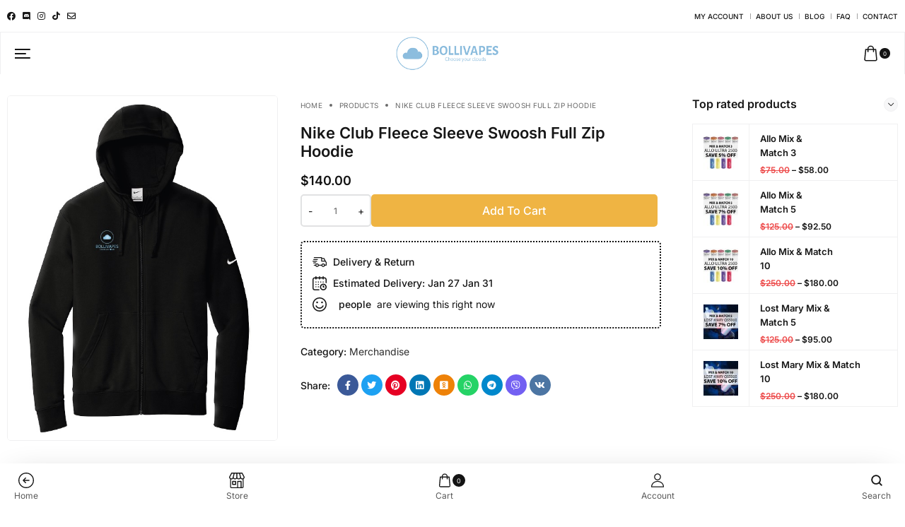

--- FILE ---
content_type: text/html; charset=UTF-8
request_url: https://bollivapes.com/product/nike-club-fleece-sleeve-swoosh-full-zip-hoodie/
body_size: 52128
content:
<!DOCTYPE html>
<html lang="en-US" prefix="og: https://ogp.me/ns#">

<head><meta charset="UTF-8"><script>if(navigator.userAgent.match(/MSIE|Internet Explorer/i)||navigator.userAgent.match(/Trident\/7\..*?rv:11/i)){var href=document.location.href;if(!href.match(/[?&]nowprocket/)){if(href.indexOf("?")==-1){if(href.indexOf("#")==-1){document.location.href=href+"?nowprocket=1"}else{document.location.href=href.replace("#","?nowprocket=1#")}}else{if(href.indexOf("#")==-1){document.location.href=href+"&nowprocket=1"}else{document.location.href=href.replace("#","&nowprocket=1#")}}}}</script><script>(()=>{class RocketLazyLoadScripts{constructor(){this.v="2.0.4",this.userEvents=["keydown","keyup","mousedown","mouseup","mousemove","mouseover","mouseout","touchmove","touchstart","touchend","touchcancel","wheel","click","dblclick","input"],this.attributeEvents=["onblur","onclick","oncontextmenu","ondblclick","onfocus","onmousedown","onmouseenter","onmouseleave","onmousemove","onmouseout","onmouseover","onmouseup","onmousewheel","onscroll","onsubmit"]}async t(){this.i(),this.o(),/iP(ad|hone)/.test(navigator.userAgent)&&this.h(),this.u(),this.l(this),this.m(),this.k(this),this.p(this),this._(),await Promise.all([this.R(),this.L()]),this.lastBreath=Date.now(),this.S(this),this.P(),this.D(),this.O(),this.M(),await this.C(this.delayedScripts.normal),await this.C(this.delayedScripts.defer),await this.C(this.delayedScripts.async),await this.T(),await this.F(),await this.j(),await this.A(),window.dispatchEvent(new Event("rocket-allScriptsLoaded")),this.everythingLoaded=!0,this.lastTouchEnd&&await new Promise(t=>setTimeout(t,500-Date.now()+this.lastTouchEnd)),this.I(),this.H(),this.U(),this.W()}i(){this.CSPIssue=sessionStorage.getItem("rocketCSPIssue"),document.addEventListener("securitypolicyviolation",t=>{this.CSPIssue||"script-src-elem"!==t.violatedDirective||"data"!==t.blockedURI||(this.CSPIssue=!0,sessionStorage.setItem("rocketCSPIssue",!0))},{isRocket:!0})}o(){window.addEventListener("pageshow",t=>{this.persisted=t.persisted,this.realWindowLoadedFired=!0},{isRocket:!0}),window.addEventListener("pagehide",()=>{this.onFirstUserAction=null},{isRocket:!0})}h(){let t;function e(e){t=e}window.addEventListener("touchstart",e,{isRocket:!0}),window.addEventListener("touchend",function i(o){o.changedTouches[0]&&t.changedTouches[0]&&Math.abs(o.changedTouches[0].pageX-t.changedTouches[0].pageX)<10&&Math.abs(o.changedTouches[0].pageY-t.changedTouches[0].pageY)<10&&o.timeStamp-t.timeStamp<200&&(window.removeEventListener("touchstart",e,{isRocket:!0}),window.removeEventListener("touchend",i,{isRocket:!0}),"INPUT"===o.target.tagName&&"text"===o.target.type||(o.target.dispatchEvent(new TouchEvent("touchend",{target:o.target,bubbles:!0})),o.target.dispatchEvent(new MouseEvent("mouseover",{target:o.target,bubbles:!0})),o.target.dispatchEvent(new PointerEvent("click",{target:o.target,bubbles:!0,cancelable:!0,detail:1,clientX:o.changedTouches[0].clientX,clientY:o.changedTouches[0].clientY})),event.preventDefault()))},{isRocket:!0})}q(t){this.userActionTriggered||("mousemove"!==t.type||this.firstMousemoveIgnored?"keyup"===t.type||"mouseover"===t.type||"mouseout"===t.type||(this.userActionTriggered=!0,this.onFirstUserAction&&this.onFirstUserAction()):this.firstMousemoveIgnored=!0),"click"===t.type&&t.preventDefault(),t.stopPropagation(),t.stopImmediatePropagation(),"touchstart"===this.lastEvent&&"touchend"===t.type&&(this.lastTouchEnd=Date.now()),"click"===t.type&&(this.lastTouchEnd=0),this.lastEvent=t.type,t.composedPath&&t.composedPath()[0].getRootNode()instanceof ShadowRoot&&(t.rocketTarget=t.composedPath()[0]),this.savedUserEvents.push(t)}u(){this.savedUserEvents=[],this.userEventHandler=this.q.bind(this),this.userEvents.forEach(t=>window.addEventListener(t,this.userEventHandler,{passive:!1,isRocket:!0})),document.addEventListener("visibilitychange",this.userEventHandler,{isRocket:!0})}U(){this.userEvents.forEach(t=>window.removeEventListener(t,this.userEventHandler,{passive:!1,isRocket:!0})),document.removeEventListener("visibilitychange",this.userEventHandler,{isRocket:!0}),this.savedUserEvents.forEach(t=>{(t.rocketTarget||t.target).dispatchEvent(new window[t.constructor.name](t.type,t))})}m(){const t="return false",e=Array.from(this.attributeEvents,t=>"data-rocket-"+t),i="["+this.attributeEvents.join("],[")+"]",o="[data-rocket-"+this.attributeEvents.join("],[data-rocket-")+"]",s=(e,i,o)=>{o&&o!==t&&(e.setAttribute("data-rocket-"+i,o),e["rocket"+i]=new Function("event",o),e.setAttribute(i,t))};new MutationObserver(t=>{for(const n of t)"attributes"===n.type&&(n.attributeName.startsWith("data-rocket-")||this.everythingLoaded?n.attributeName.startsWith("data-rocket-")&&this.everythingLoaded&&this.N(n.target,n.attributeName.substring(12)):s(n.target,n.attributeName,n.target.getAttribute(n.attributeName))),"childList"===n.type&&n.addedNodes.forEach(t=>{if(t.nodeType===Node.ELEMENT_NODE)if(this.everythingLoaded)for(const i of[t,...t.querySelectorAll(o)])for(const t of i.getAttributeNames())e.includes(t)&&this.N(i,t.substring(12));else for(const e of[t,...t.querySelectorAll(i)])for(const t of e.getAttributeNames())this.attributeEvents.includes(t)&&s(e,t,e.getAttribute(t))})}).observe(document,{subtree:!0,childList:!0,attributeFilter:[...this.attributeEvents,...e]})}I(){this.attributeEvents.forEach(t=>{document.querySelectorAll("[data-rocket-"+t+"]").forEach(e=>{this.N(e,t)})})}N(t,e){const i=t.getAttribute("data-rocket-"+e);i&&(t.setAttribute(e,i),t.removeAttribute("data-rocket-"+e))}k(t){Object.defineProperty(HTMLElement.prototype,"onclick",{get(){return this.rocketonclick||null},set(e){this.rocketonclick=e,this.setAttribute(t.everythingLoaded?"onclick":"data-rocket-onclick","this.rocketonclick(event)")}})}S(t){function e(e,i){let o=e[i];e[i]=null,Object.defineProperty(e,i,{get:()=>o,set(s){t.everythingLoaded?o=s:e["rocket"+i]=o=s}})}e(document,"onreadystatechange"),e(window,"onload"),e(window,"onpageshow");try{Object.defineProperty(document,"readyState",{get:()=>t.rocketReadyState,set(e){t.rocketReadyState=e},configurable:!0}),document.readyState="loading"}catch(t){console.log("WPRocket DJE readyState conflict, bypassing")}}l(t){this.originalAddEventListener=EventTarget.prototype.addEventListener,this.originalRemoveEventListener=EventTarget.prototype.removeEventListener,this.savedEventListeners=[],EventTarget.prototype.addEventListener=function(e,i,o){o&&o.isRocket||!t.B(e,this)&&!t.userEvents.includes(e)||t.B(e,this)&&!t.userActionTriggered||e.startsWith("rocket-")||t.everythingLoaded?t.originalAddEventListener.call(this,e,i,o):(t.savedEventListeners.push({target:this,remove:!1,type:e,func:i,options:o}),"mouseenter"!==e&&"mouseleave"!==e||t.originalAddEventListener.call(this,e,t.savedUserEvents.push,o))},EventTarget.prototype.removeEventListener=function(e,i,o){o&&o.isRocket||!t.B(e,this)&&!t.userEvents.includes(e)||t.B(e,this)&&!t.userActionTriggered||e.startsWith("rocket-")||t.everythingLoaded?t.originalRemoveEventListener.call(this,e,i,o):t.savedEventListeners.push({target:this,remove:!0,type:e,func:i,options:o})}}J(t,e){this.savedEventListeners=this.savedEventListeners.filter(i=>{let o=i.type,s=i.target||window;return e!==o||t!==s||(this.B(o,s)&&(i.type="rocket-"+o),this.$(i),!1)})}H(){EventTarget.prototype.addEventListener=this.originalAddEventListener,EventTarget.prototype.removeEventListener=this.originalRemoveEventListener,this.savedEventListeners.forEach(t=>this.$(t))}$(t){t.remove?this.originalRemoveEventListener.call(t.target,t.type,t.func,t.options):this.originalAddEventListener.call(t.target,t.type,t.func,t.options)}p(t){let e;function i(e){return t.everythingLoaded?e:e.split(" ").map(t=>"load"===t||t.startsWith("load.")?"rocket-jquery-load":t).join(" ")}function o(o){function s(e){const s=o.fn[e];o.fn[e]=o.fn.init.prototype[e]=function(){return this[0]===window&&t.userActionTriggered&&("string"==typeof arguments[0]||arguments[0]instanceof String?arguments[0]=i(arguments[0]):"object"==typeof arguments[0]&&Object.keys(arguments[0]).forEach(t=>{const e=arguments[0][t];delete arguments[0][t],arguments[0][i(t)]=e})),s.apply(this,arguments),this}}if(o&&o.fn&&!t.allJQueries.includes(o)){const e={DOMContentLoaded:[],"rocket-DOMContentLoaded":[]};for(const t in e)document.addEventListener(t,()=>{e[t].forEach(t=>t())},{isRocket:!0});o.fn.ready=o.fn.init.prototype.ready=function(i){function s(){parseInt(o.fn.jquery)>2?setTimeout(()=>i.bind(document)(o)):i.bind(document)(o)}return"function"==typeof i&&(t.realDomReadyFired?!t.userActionTriggered||t.fauxDomReadyFired?s():e["rocket-DOMContentLoaded"].push(s):e.DOMContentLoaded.push(s)),o([])},s("on"),s("one"),s("off"),t.allJQueries.push(o)}e=o}t.allJQueries=[],o(window.jQuery),Object.defineProperty(window,"jQuery",{get:()=>e,set(t){o(t)}})}P(){const t=new Map;document.write=document.writeln=function(e){const i=document.currentScript,o=document.createRange(),s=i.parentElement;let n=t.get(i);void 0===n&&(n=i.nextSibling,t.set(i,n));const c=document.createDocumentFragment();o.setStart(c,0),c.appendChild(o.createContextualFragment(e)),s.insertBefore(c,n)}}async R(){return new Promise(t=>{this.userActionTriggered?t():this.onFirstUserAction=t})}async L(){return new Promise(t=>{document.addEventListener("DOMContentLoaded",()=>{this.realDomReadyFired=!0,t()},{isRocket:!0})})}async j(){return this.realWindowLoadedFired?Promise.resolve():new Promise(t=>{window.addEventListener("load",t,{isRocket:!0})})}M(){this.pendingScripts=[];this.scriptsMutationObserver=new MutationObserver(t=>{for(const e of t)e.addedNodes.forEach(t=>{"SCRIPT"!==t.tagName||t.noModule||t.isWPRocket||this.pendingScripts.push({script:t,promise:new Promise(e=>{const i=()=>{const i=this.pendingScripts.findIndex(e=>e.script===t);i>=0&&this.pendingScripts.splice(i,1),e()};t.addEventListener("load",i,{isRocket:!0}),t.addEventListener("error",i,{isRocket:!0}),setTimeout(i,1e3)})})})}),this.scriptsMutationObserver.observe(document,{childList:!0,subtree:!0})}async F(){await this.X(),this.pendingScripts.length?(await this.pendingScripts[0].promise,await this.F()):this.scriptsMutationObserver.disconnect()}D(){this.delayedScripts={normal:[],async:[],defer:[]},document.querySelectorAll("script[type$=rocketlazyloadscript]").forEach(t=>{t.hasAttribute("data-rocket-src")?t.hasAttribute("async")&&!1!==t.async?this.delayedScripts.async.push(t):t.hasAttribute("defer")&&!1!==t.defer||"module"===t.getAttribute("data-rocket-type")?this.delayedScripts.defer.push(t):this.delayedScripts.normal.push(t):this.delayedScripts.normal.push(t)})}async _(){await this.L();let t=[];document.querySelectorAll("script[type$=rocketlazyloadscript][data-rocket-src]").forEach(e=>{let i=e.getAttribute("data-rocket-src");if(i&&!i.startsWith("data:")){i.startsWith("//")&&(i=location.protocol+i);try{const o=new URL(i).origin;o!==location.origin&&t.push({src:o,crossOrigin:e.crossOrigin||"module"===e.getAttribute("data-rocket-type")})}catch(t){}}}),t=[...new Map(t.map(t=>[JSON.stringify(t),t])).values()],this.Y(t,"preconnect")}async G(t){if(await this.K(),!0!==t.noModule||!("noModule"in HTMLScriptElement.prototype))return new Promise(e=>{let i;function o(){(i||t).setAttribute("data-rocket-status","executed"),e()}try{if(navigator.userAgent.includes("Firefox/")||""===navigator.vendor||this.CSPIssue)i=document.createElement("script"),[...t.attributes].forEach(t=>{let e=t.nodeName;"type"!==e&&("data-rocket-type"===e&&(e="type"),"data-rocket-src"===e&&(e="src"),i.setAttribute(e,t.nodeValue))}),t.text&&(i.text=t.text),t.nonce&&(i.nonce=t.nonce),i.hasAttribute("src")?(i.addEventListener("load",o,{isRocket:!0}),i.addEventListener("error",()=>{i.setAttribute("data-rocket-status","failed-network"),e()},{isRocket:!0}),setTimeout(()=>{i.isConnected||e()},1)):(i.text=t.text,o()),i.isWPRocket=!0,t.parentNode.replaceChild(i,t);else{const i=t.getAttribute("data-rocket-type"),s=t.getAttribute("data-rocket-src");i?(t.type=i,t.removeAttribute("data-rocket-type")):t.removeAttribute("type"),t.addEventListener("load",o,{isRocket:!0}),t.addEventListener("error",i=>{this.CSPIssue&&i.target.src.startsWith("data:")?(console.log("WPRocket: CSP fallback activated"),t.removeAttribute("src"),this.G(t).then(e)):(t.setAttribute("data-rocket-status","failed-network"),e())},{isRocket:!0}),s?(t.fetchPriority="high",t.removeAttribute("data-rocket-src"),t.src=s):t.src="data:text/javascript;base64,"+window.btoa(unescape(encodeURIComponent(t.text)))}}catch(i){t.setAttribute("data-rocket-status","failed-transform"),e()}});t.setAttribute("data-rocket-status","skipped")}async C(t){const e=t.shift();return e?(e.isConnected&&await this.G(e),this.C(t)):Promise.resolve()}O(){this.Y([...this.delayedScripts.normal,...this.delayedScripts.defer,...this.delayedScripts.async],"preload")}Y(t,e){this.trash=this.trash||[];let i=!0;var o=document.createDocumentFragment();t.forEach(t=>{const s=t.getAttribute&&t.getAttribute("data-rocket-src")||t.src;if(s&&!s.startsWith("data:")){const n=document.createElement("link");n.href=s,n.rel=e,"preconnect"!==e&&(n.as="script",n.fetchPriority=i?"high":"low"),t.getAttribute&&"module"===t.getAttribute("data-rocket-type")&&(n.crossOrigin=!0),t.crossOrigin&&(n.crossOrigin=t.crossOrigin),t.integrity&&(n.integrity=t.integrity),t.nonce&&(n.nonce=t.nonce),o.appendChild(n),this.trash.push(n),i=!1}}),document.head.appendChild(o)}W(){this.trash.forEach(t=>t.remove())}async T(){try{document.readyState="interactive"}catch(t){}this.fauxDomReadyFired=!0;try{await this.K(),this.J(document,"readystatechange"),document.dispatchEvent(new Event("rocket-readystatechange")),await this.K(),document.rocketonreadystatechange&&document.rocketonreadystatechange(),await this.K(),this.J(document,"DOMContentLoaded"),document.dispatchEvent(new Event("rocket-DOMContentLoaded")),await this.K(),this.J(window,"DOMContentLoaded"),window.dispatchEvent(new Event("rocket-DOMContentLoaded"))}catch(t){console.error(t)}}async A(){try{document.readyState="complete"}catch(t){}try{await this.K(),this.J(document,"readystatechange"),document.dispatchEvent(new Event("rocket-readystatechange")),await this.K(),document.rocketonreadystatechange&&document.rocketonreadystatechange(),await this.K(),this.J(window,"load"),window.dispatchEvent(new Event("rocket-load")),await this.K(),window.rocketonload&&window.rocketonload(),await this.K(),this.allJQueries.forEach(t=>t(window).trigger("rocket-jquery-load")),await this.K(),this.J(window,"pageshow");const t=new Event("rocket-pageshow");t.persisted=this.persisted,window.dispatchEvent(t),await this.K(),window.rocketonpageshow&&window.rocketonpageshow({persisted:this.persisted})}catch(t){console.error(t)}}async K(){Date.now()-this.lastBreath>45&&(await this.X(),this.lastBreath=Date.now())}async X(){return document.hidden?new Promise(t=>setTimeout(t)):new Promise(t=>requestAnimationFrame(t))}B(t,e){return e===document&&"readystatechange"===t||(e===document&&"DOMContentLoaded"===t||(e===window&&"DOMContentLoaded"===t||(e===window&&"load"===t||e===window&&"pageshow"===t)))}static run(){(new RocketLazyLoadScripts).t()}}RocketLazyLoadScripts.run()})();</script>

    <!-- Meta UTF8 charset -->
    
    <meta name="viewport" content="initial-scale=1.0">
    <meta name="viewport" content="width=device-width, height=device-height, initial-scale=1, maximum-scale=1, minimum-scale=1, minimal-ui">
    
    <!-- Google Tag Manager -->
    <script type="rocketlazyloadscript">(function(w,d,s,l,i){w[l]=w[l]||[];w[l].push({'gtm.start':
    new Date().getTime(),event:'gtm.js'});var f=d.getElementsByTagName(s)[0],
    j=d.createElement(s),dl=l!='dataLayer'?'&l='+l:'';j.async=true;j.src=
    'https://www.googletagmanager.com/gtm.js?id='+i+dl;f.parentNode.insertBefore(j,f);
    })(window,document,'script','dataLayer','GTM-5BB6S329');</script>
    <!-- End Google Tag Manager -->
    
    <!-- MailerLite Universal -->
    <script type="rocketlazyloadscript">
        (function(w,d,e,u,f,l,n){w[f]=w[f]||function(){(w[f].q=w[f].q||[])
        .push(arguments);},l=d.createElement(e),l.async=1,l.src=u,
        n=d.getElementsByTagName(e)[0],n.parentNode.insertBefore(l,n);})
        (window,document,'script','https://assets.mailerlite.com/js/universal.js','ml');
        ml('account', '1637447');
    </script>
    <!-- End MailerLite Universal -->
    
    
<!-- Search Engine Optimization by Rank Math - https://rankmath.com/ -->
<title>Nike Club Fleece Sleeve Swoosh Full Zip Hoodie - Bollivapes</title>
<link data-wpr-hosted-gf-parameters="family=Inter%3A300%2C400%2C500%2C600%2C700&subset=latin%2Clatin-ext&display=swap" href="https://bollivapes.com/wp-content/cache/fonts/1/google-fonts/css/b/b/5/3ad791a0ed7010058bd0291f1048e.css" rel="stylesheet">
<meta name="description" content="100% cotton jersey lined 3-panel hood with flat tonal drawstrings. Crossover neck line. Taped neck. Set-in sleeves. Front pouch pocket. Rib knit cuffs and"/>
<meta name="robots" content="follow, index, max-snippet:-1, max-video-preview:-1, max-image-preview:large"/>
<link rel="canonical" href="https://bollivapes.com/product/nike-club-fleece-sleeve-swoosh-full-zip-hoodie/" />
<meta property="og:locale" content="en_US" />
<meta property="og:type" content="product" />
<meta property="og:title" content="Nike Club Fleece Sleeve Swoosh Full Zip Hoodie - Bollivapes" />
<meta property="og:description" content="100% cotton jersey lined 3-panel hood with flat tonal drawstrings. Crossover neck line. Taped neck. Set-in sleeves. Front pouch pocket. Rib knit cuffs and" />
<meta property="og:url" content="https://bollivapes.com/product/nike-club-fleece-sleeve-swoosh-full-zip-hoodie/" />
<meta property="og:site_name" content="BOLLIVAPES" />
<meta property="og:updated_time" content="2025-01-19T18:33:46+00:00" />
<meta property="og:image" content="https://bollivapes.com/wp-content/uploads/2024/04/Nike-Hoodie.jpg" />
<meta property="og:image:secure_url" content="https://bollivapes.com/wp-content/uploads/2024/04/Nike-Hoodie.jpg" />
<meta property="og:image:width" content="602" />
<meta property="og:image:height" content="770" />
<meta property="og:image:alt" content="Nike Club Fleece Sleeve Swoosh Full Zip Hoodie" />
<meta property="og:image:type" content="image/jpeg" />
<meta property="product:brand" content="simple" />
<meta property="product:price:amount" content="140" />
<meta property="product:price:currency" content="CAD" />
<meta property="product:availability" content="instock" />
<meta name="twitter:card" content="summary_large_image" />
<meta name="twitter:title" content="Nike Club Fleece Sleeve Swoosh Full Zip Hoodie - Bollivapes" />
<meta name="twitter:description" content="100% cotton jersey lined 3-panel hood with flat tonal drawstrings. Crossover neck line. Taped neck. Set-in sleeves. Front pouch pocket. Rib knit cuffs and" />
<meta name="twitter:site" content="@bollicanada" />
<meta name="twitter:creator" content="@bollicanada" />
<meta name="twitter:image" content="https://bollivapes.com/wp-content/uploads/2024/04/Nike-Hoodie.jpg" />
<meta name="twitter:label1" content="Price" />
<meta name="twitter:data1" content="&#036;140.00" />
<meta name="twitter:label2" content="Availability" />
<meta name="twitter:data2" content="In stock" />
<!-- /Rank Math WordPress SEO plugin -->

<link rel='dns-prefetch' href='//www.googletagmanager.com' />
<link rel='dns-prefetch' href='//fonts.googleapis.com' />
<link href='https://fonts.gstatic.com' crossorigin rel='preconnect' />
<link rel="alternate" type="application/rss+xml" title="Bollivapes &raquo; Feed" href="https://bollivapes.com/feed/" />
<link rel="alternate" type="application/rss+xml" title="Bollivapes &raquo; Comments Feed" href="https://bollivapes.com/comments/feed/" />
<link rel="alternate" type="application/rss+xml" title="Bollivapes &raquo; Nike Club Fleece Sleeve Swoosh Full Zip Hoodie Comments Feed" href="https://bollivapes.com/product/nike-club-fleece-sleeve-swoosh-full-zip-hoodie/feed/" />
<link rel="preload" href="https://bollivapes.com/wp-content/uploads/2023/05/bollivapes-logo.png" as="image" />
<link rel="alternate" title="oEmbed (JSON)" type="application/json+oembed" href="https://bollivapes.com/wp-json/oembed/1.0/embed?url=https%3A%2F%2Fbollivapes.com%2Fproduct%2Fnike-club-fleece-sleeve-swoosh-full-zip-hoodie%2F" />
<link rel="alternate" title="oEmbed (XML)" type="text/xml+oembed" href="https://bollivapes.com/wp-json/oembed/1.0/embed?url=https%3A%2F%2Fbollivapes.com%2Fproduct%2Fnike-club-fleece-sleeve-swoosh-full-zip-hoodie%2F&#038;format=xml" />
<style id='wp-img-auto-sizes-contain-inline-css'>
img:is([sizes=auto i],[sizes^="auto," i]){contain-intrinsic-size:3000px 1500px}
/*# sourceURL=wp-img-auto-sizes-contain-inline-css */
</style>
<link data-minify="1" rel='stylesheet' id='wc-elavon-vm-checkout-block-css' href='https://bollivapes.com/wp-content/cache/min/1/wp-content/plugins/woocommerce-gateway-elavon/assets/css/blocks/wc-elavon-vm-checkout-block.css?ver=1768928918' media='all' />
<link rel='stylesheet' id='woobt-blocks-css' href='https://bollivapes.com/wp-content/plugins/woo-bought-together/assets/css/blocks.css?ver=7.6.8' media='all' />
<style id='wp-emoji-styles-inline-css'>

	img.wp-smiley, img.emoji {
		display: inline !important;
		border: none !important;
		box-shadow: none !important;
		height: 1em !important;
		width: 1em !important;
		margin: 0 0.07em !important;
		vertical-align: -0.1em !important;
		background: none !important;
		padding: 0 !important;
	}
/*# sourceURL=wp-emoji-styles-inline-css */
</style>
<link rel='stylesheet' id='wp-block-library-css' href='https://bollivapes.com/wp-includes/css/dist/block-library/style.min.css?ver=c8b4a48a7b9fe480191ec8bbb609f371' media='all' />
<link data-minify="1" rel='stylesheet' id='wc-blocks-style-css' href='https://bollivapes.com/wp-content/cache/min/1/wp-content/plugins/woocommerce/assets/client/blocks/wc-blocks.css?ver=1768928918' media='all' />
<style id='global-styles-inline-css'>
:root{--wp--preset--aspect-ratio--square: 1;--wp--preset--aspect-ratio--4-3: 4/3;--wp--preset--aspect-ratio--3-4: 3/4;--wp--preset--aspect-ratio--3-2: 3/2;--wp--preset--aspect-ratio--2-3: 2/3;--wp--preset--aspect-ratio--16-9: 16/9;--wp--preset--aspect-ratio--9-16: 9/16;--wp--preset--color--black: #000000;--wp--preset--color--cyan-bluish-gray: #abb8c3;--wp--preset--color--white: #ffffff;--wp--preset--color--pale-pink: #f78da7;--wp--preset--color--vivid-red: #cf2e2e;--wp--preset--color--luminous-vivid-orange: #ff6900;--wp--preset--color--luminous-vivid-amber: #fcb900;--wp--preset--color--light-green-cyan: #7bdcb5;--wp--preset--color--vivid-green-cyan: #00d084;--wp--preset--color--pale-cyan-blue: #8ed1fc;--wp--preset--color--vivid-cyan-blue: #0693e3;--wp--preset--color--vivid-purple: #9b51e0;--wp--preset--gradient--vivid-cyan-blue-to-vivid-purple: linear-gradient(135deg,rgb(6,147,227) 0%,rgb(155,81,224) 100%);--wp--preset--gradient--light-green-cyan-to-vivid-green-cyan: linear-gradient(135deg,rgb(122,220,180) 0%,rgb(0,208,130) 100%);--wp--preset--gradient--luminous-vivid-amber-to-luminous-vivid-orange: linear-gradient(135deg,rgb(252,185,0) 0%,rgb(255,105,0) 100%);--wp--preset--gradient--luminous-vivid-orange-to-vivid-red: linear-gradient(135deg,rgb(255,105,0) 0%,rgb(207,46,46) 100%);--wp--preset--gradient--very-light-gray-to-cyan-bluish-gray: linear-gradient(135deg,rgb(238,238,238) 0%,rgb(169,184,195) 100%);--wp--preset--gradient--cool-to-warm-spectrum: linear-gradient(135deg,rgb(74,234,220) 0%,rgb(151,120,209) 20%,rgb(207,42,186) 40%,rgb(238,44,130) 60%,rgb(251,105,98) 80%,rgb(254,248,76) 100%);--wp--preset--gradient--blush-light-purple: linear-gradient(135deg,rgb(255,206,236) 0%,rgb(152,150,240) 100%);--wp--preset--gradient--blush-bordeaux: linear-gradient(135deg,rgb(254,205,165) 0%,rgb(254,45,45) 50%,rgb(107,0,62) 100%);--wp--preset--gradient--luminous-dusk: linear-gradient(135deg,rgb(255,203,112) 0%,rgb(199,81,192) 50%,rgb(65,88,208) 100%);--wp--preset--gradient--pale-ocean: linear-gradient(135deg,rgb(255,245,203) 0%,rgb(182,227,212) 50%,rgb(51,167,181) 100%);--wp--preset--gradient--electric-grass: linear-gradient(135deg,rgb(202,248,128) 0%,rgb(113,206,126) 100%);--wp--preset--gradient--midnight: linear-gradient(135deg,rgb(2,3,129) 0%,rgb(40,116,252) 100%);--wp--preset--font-size--small: 13px;--wp--preset--font-size--medium: 20px;--wp--preset--font-size--large: 36px;--wp--preset--font-size--x-large: 42px;--wp--preset--spacing--20: 0.44rem;--wp--preset--spacing--30: 0.67rem;--wp--preset--spacing--40: 1rem;--wp--preset--spacing--50: 1.5rem;--wp--preset--spacing--60: 2.25rem;--wp--preset--spacing--70: 3.38rem;--wp--preset--spacing--80: 5.06rem;--wp--preset--shadow--natural: 6px 6px 9px rgba(0, 0, 0, 0.2);--wp--preset--shadow--deep: 12px 12px 50px rgba(0, 0, 0, 0.4);--wp--preset--shadow--sharp: 6px 6px 0px rgba(0, 0, 0, 0.2);--wp--preset--shadow--outlined: 6px 6px 0px -3px rgb(255, 255, 255), 6px 6px rgb(0, 0, 0);--wp--preset--shadow--crisp: 6px 6px 0px rgb(0, 0, 0);}:where(.is-layout-flex){gap: 0.5em;}:where(.is-layout-grid){gap: 0.5em;}body .is-layout-flex{display: flex;}.is-layout-flex{flex-wrap: wrap;align-items: center;}.is-layout-flex > :is(*, div){margin: 0;}body .is-layout-grid{display: grid;}.is-layout-grid > :is(*, div){margin: 0;}:where(.wp-block-columns.is-layout-flex){gap: 2em;}:where(.wp-block-columns.is-layout-grid){gap: 2em;}:where(.wp-block-post-template.is-layout-flex){gap: 1.25em;}:where(.wp-block-post-template.is-layout-grid){gap: 1.25em;}.has-black-color{color: var(--wp--preset--color--black) !important;}.has-cyan-bluish-gray-color{color: var(--wp--preset--color--cyan-bluish-gray) !important;}.has-white-color{color: var(--wp--preset--color--white) !important;}.has-pale-pink-color{color: var(--wp--preset--color--pale-pink) !important;}.has-vivid-red-color{color: var(--wp--preset--color--vivid-red) !important;}.has-luminous-vivid-orange-color{color: var(--wp--preset--color--luminous-vivid-orange) !important;}.has-luminous-vivid-amber-color{color: var(--wp--preset--color--luminous-vivid-amber) !important;}.has-light-green-cyan-color{color: var(--wp--preset--color--light-green-cyan) !important;}.has-vivid-green-cyan-color{color: var(--wp--preset--color--vivid-green-cyan) !important;}.has-pale-cyan-blue-color{color: var(--wp--preset--color--pale-cyan-blue) !important;}.has-vivid-cyan-blue-color{color: var(--wp--preset--color--vivid-cyan-blue) !important;}.has-vivid-purple-color{color: var(--wp--preset--color--vivid-purple) !important;}.has-black-background-color{background-color: var(--wp--preset--color--black) !important;}.has-cyan-bluish-gray-background-color{background-color: var(--wp--preset--color--cyan-bluish-gray) !important;}.has-white-background-color{background-color: var(--wp--preset--color--white) !important;}.has-pale-pink-background-color{background-color: var(--wp--preset--color--pale-pink) !important;}.has-vivid-red-background-color{background-color: var(--wp--preset--color--vivid-red) !important;}.has-luminous-vivid-orange-background-color{background-color: var(--wp--preset--color--luminous-vivid-orange) !important;}.has-luminous-vivid-amber-background-color{background-color: var(--wp--preset--color--luminous-vivid-amber) !important;}.has-light-green-cyan-background-color{background-color: var(--wp--preset--color--light-green-cyan) !important;}.has-vivid-green-cyan-background-color{background-color: var(--wp--preset--color--vivid-green-cyan) !important;}.has-pale-cyan-blue-background-color{background-color: var(--wp--preset--color--pale-cyan-blue) !important;}.has-vivid-cyan-blue-background-color{background-color: var(--wp--preset--color--vivid-cyan-blue) !important;}.has-vivid-purple-background-color{background-color: var(--wp--preset--color--vivid-purple) !important;}.has-black-border-color{border-color: var(--wp--preset--color--black) !important;}.has-cyan-bluish-gray-border-color{border-color: var(--wp--preset--color--cyan-bluish-gray) !important;}.has-white-border-color{border-color: var(--wp--preset--color--white) !important;}.has-pale-pink-border-color{border-color: var(--wp--preset--color--pale-pink) !important;}.has-vivid-red-border-color{border-color: var(--wp--preset--color--vivid-red) !important;}.has-luminous-vivid-orange-border-color{border-color: var(--wp--preset--color--luminous-vivid-orange) !important;}.has-luminous-vivid-amber-border-color{border-color: var(--wp--preset--color--luminous-vivid-amber) !important;}.has-light-green-cyan-border-color{border-color: var(--wp--preset--color--light-green-cyan) !important;}.has-vivid-green-cyan-border-color{border-color: var(--wp--preset--color--vivid-green-cyan) !important;}.has-pale-cyan-blue-border-color{border-color: var(--wp--preset--color--pale-cyan-blue) !important;}.has-vivid-cyan-blue-border-color{border-color: var(--wp--preset--color--vivid-cyan-blue) !important;}.has-vivid-purple-border-color{border-color: var(--wp--preset--color--vivid-purple) !important;}.has-vivid-cyan-blue-to-vivid-purple-gradient-background{background: var(--wp--preset--gradient--vivid-cyan-blue-to-vivid-purple) !important;}.has-light-green-cyan-to-vivid-green-cyan-gradient-background{background: var(--wp--preset--gradient--light-green-cyan-to-vivid-green-cyan) !important;}.has-luminous-vivid-amber-to-luminous-vivid-orange-gradient-background{background: var(--wp--preset--gradient--luminous-vivid-amber-to-luminous-vivid-orange) !important;}.has-luminous-vivid-orange-to-vivid-red-gradient-background{background: var(--wp--preset--gradient--luminous-vivid-orange-to-vivid-red) !important;}.has-very-light-gray-to-cyan-bluish-gray-gradient-background{background: var(--wp--preset--gradient--very-light-gray-to-cyan-bluish-gray) !important;}.has-cool-to-warm-spectrum-gradient-background{background: var(--wp--preset--gradient--cool-to-warm-spectrum) !important;}.has-blush-light-purple-gradient-background{background: var(--wp--preset--gradient--blush-light-purple) !important;}.has-blush-bordeaux-gradient-background{background: var(--wp--preset--gradient--blush-bordeaux) !important;}.has-luminous-dusk-gradient-background{background: var(--wp--preset--gradient--luminous-dusk) !important;}.has-pale-ocean-gradient-background{background: var(--wp--preset--gradient--pale-ocean) !important;}.has-electric-grass-gradient-background{background: var(--wp--preset--gradient--electric-grass) !important;}.has-midnight-gradient-background{background: var(--wp--preset--gradient--midnight) !important;}.has-small-font-size{font-size: var(--wp--preset--font-size--small) !important;}.has-medium-font-size{font-size: var(--wp--preset--font-size--medium) !important;}.has-large-font-size{font-size: var(--wp--preset--font-size--large) !important;}.has-x-large-font-size{font-size: var(--wp--preset--font-size--x-large) !important;}
/*# sourceURL=global-styles-inline-css */
</style>

<style id='classic-theme-styles-inline-css'>
/*! This file is auto-generated */
.wp-block-button__link{color:#fff;background-color:#32373c;border-radius:9999px;box-shadow:none;text-decoration:none;padding:calc(.667em + 2px) calc(1.333em + 2px);font-size:1.125em}.wp-block-file__button{background:#32373c;color:#fff;text-decoration:none}
/*# sourceURL=/wp-includes/css/classic-themes.min.css */
</style>
<link data-minify="1" rel='stylesheet' id='cr-frontend-css-css' href='https://bollivapes.com/wp-content/cache/min/1/wp-content/plugins/customer-reviews-woocommerce/css/frontend.css?ver=1768928918' media='all' />
<style id='age-gate-custom-inline-css'>
:root{--ag-background-color: rgba(0,0,0,1);--ag-background-image-position: center center;--ag-background-image-opacity: 1;--ag-form-background: rgba(255,255,255,1);--ag-text-color: #000000;--ag-blur: 5px;}
/*# sourceURL=age-gate-custom-inline-css */
</style>
<link data-minify="1" rel='stylesheet' id='age-gate-css' href='https://bollivapes.com/wp-content/cache/min/1/wp-content/plugins/age-gate/dist/main.css?ver=1768928918' media='all' />
<style id='age-gate-options-inline-css'>
:root{--ag-background-color: rgba(0,0,0,1);--ag-background-image-position: center center;--ag-background-image-opacity: 1;--ag-form-background: rgba(255,255,255,1);--ag-text-color: #000000;--ag-blur: 5px;}
/*# sourceURL=age-gate-options-inline-css */
</style>
<link data-minify="1" rel='stylesheet' id='mailerlite_forms.css-css' href='https://bollivapes.com/wp-content/cache/min/1/wp-content/plugins/official-mailerlite-sign-up-forms/assets/css/mailerlite_forms.css?ver=1768928918' media='all' />
<style id='woocommerce-inline-inline-css'>
.woocommerce form .form-row .required { visibility: visible; }
/*# sourceURL=woocommerce-inline-inline-css */
</style>
<link rel='stylesheet' id='affwp-forms-css' href='https://bollivapes.com/wp-content/plugins/affiliate-wp/assets/css/forms.min.css?ver=2.29.0' media='all' />
<link data-minify="1" rel='stylesheet' id='wc-mnm-frontend-css' href='https://bollivapes.com/wp-content/cache/min/1/wp-content/plugins/woocommerce-mix-and-match-products/assets/css/frontend/mnm-frontend.min.css?ver=1768928918' media='all' />
<link data-minify="1" rel='stylesheet' id='ninetheme-ajax-product-search-css' href='https://bollivapes.com/wp-content/cache/min/1/wp-content/plugins/ninetheme-elementor-addons/widgets/woocommerce/product-search/css-js/style.css?ver=1768928918' media='all' />
<link rel='stylesheet' id='woo-variation-swatches-css' href='https://bollivapes.com/wp-content/plugins/woo-variation-swatches/assets/css/frontend.min.css?ver=1762880862' media='all' />
<style id='woo-variation-swatches-inline-css'>
:root {
--wvs-tick:url("data:image/svg+xml;utf8,%3Csvg filter='drop-shadow(0px 0px 2px rgb(0 0 0 / .8))' xmlns='http://www.w3.org/2000/svg'  viewBox='0 0 30 30'%3E%3Cpath fill='none' stroke='%23ffffff' stroke-linecap='round' stroke-linejoin='round' stroke-width='4' d='M4 16L11 23 27 7'/%3E%3C/svg%3E");

--wvs-cross:url("data:image/svg+xml;utf8,%3Csvg filter='drop-shadow(0px 0px 5px rgb(255 255 255 / .6))' xmlns='http://www.w3.org/2000/svg' width='72px' height='72px' viewBox='0 0 24 24'%3E%3Cpath fill='none' stroke='%23ff0000' stroke-linecap='round' stroke-width='0.6' d='M5 5L19 19M19 5L5 19'/%3E%3C/svg%3E");
--wvs-single-product-item-width:30px;
--wvs-single-product-item-height:30px;
--wvs-single-product-item-font-size:16px}
/*# sourceURL=woo-variation-swatches-inline-css */
</style>
<link data-minify="1" rel='stylesheet' id='slick-css' href='https://bollivapes.com/wp-content/cache/min/1/wp-content/plugins/woo-bought-together/assets/slick/slick.css?ver=1768928919' media='all' />
<link data-minify="1" rel='stylesheet' id='woobt-frontend-css' href='https://bollivapes.com/wp-content/cache/min/1/wp-content/plugins/woo-bought-together/assets/css/frontend.css?ver=1768928919' media='all' />
<link rel='stylesheet' id='hint-css' href='https://bollivapes.com/wp-content/plugins/woo-smart-compare/assets/libs/hint/hint.min.css?ver=c8b4a48a7b9fe480191ec8bbb609f371' media='all' />
<link rel='stylesheet' id='perfect-scrollbar-css' href='https://bollivapes.com/wp-content/plugins/woo-smart-compare/assets/libs/perfect-scrollbar/css/perfect-scrollbar.min.css?ver=c8b4a48a7b9fe480191ec8bbb609f371' media='all' />
<link data-minify="1" rel='stylesheet' id='perfect-scrollbar-wpc-css' href='https://bollivapes.com/wp-content/cache/min/1/wp-content/plugins/woo-smart-compare/assets/libs/perfect-scrollbar/css/custom-theme.css?ver=1768928919' media='all' />
<link data-minify="1" rel='stylesheet' id='woosc-frontend-css' href='https://bollivapes.com/wp-content/cache/min/1/wp-content/plugins/woo-smart-compare/assets/css/frontend.css?ver=1768928919' media='all' />
<link data-minify="1" rel='stylesheet' id='woosw-icons-css' href='https://bollivapes.com/wp-content/cache/min/1/wp-content/plugins/woo-smart-wishlist/assets/css/icons.css?ver=1768928919' media='all' />
<link data-minify="1" rel='stylesheet' id='woosw-frontend-css' href='https://bollivapes.com/wp-content/cache/min/1/wp-content/plugins/woo-smart-wishlist/assets/css/frontend.css?ver=1768928919' media='all' />
<style id='woosw-frontend-inline-css'>
.woosw-popup .woosw-popup-inner .woosw-popup-content .woosw-popup-content-bot .woosw-notice { background-color: #5fbd74; } .woosw-popup .woosw-popup-inner .woosw-popup-content .woosw-popup-content-bot .woosw-popup-content-bot-inner a:hover { color: #5fbd74; border-color: #5fbd74; } 
/*# sourceURL=woosw-frontend-inline-css */
</style>
<link data-minify="1" rel='stylesheet' id='brands-styles-css' href='https://bollivapes.com/wp-content/cache/min/1/wp-content/plugins/woocommerce/assets/css/brands.css?ver=1768928919' media='all' />
<link rel='stylesheet' id='crisop-child-style-css' href='https://bollivapes.com/wp-content/themes/crisop-child/style.css?ver=1.0.3' media='all' />
<link rel='stylesheet' id='photoswipe-css' href='https://bollivapes.com/wp-content/plugins/woocommerce/assets/css/photoswipe/photoswipe.min.css?ver=10.1.3' media='all' />
<link rel='stylesheet' id='photoswipe-default-skin-css' href='https://bollivapes.com/wp-content/plugins/woocommerce/assets/css/photoswipe/default-skin/default-skin.min.css?ver=10.1.3' media='all' />
<link data-minify="1" rel='stylesheet' id='wc-mnm-checkout-blocks-css' href='https://bollivapes.com/wp-content/cache/min/1/wp-content/plugins/woocommerce-mix-and-match-products/assets/css/frontend/blocks/checkout-blocks.css?ver=1768928919' media='all' />

<link data-minify="1" rel='stylesheet' id='flaticon-css' href='https://bollivapes.com/wp-content/cache/min/1/wp-content/themes/crisop/css/flaticon/flaticon.css?ver=1768928919' media='all' />
<link rel='stylesheet' id='bootstrap-grid-css' href='https://bollivapes.com/wp-content/themes/crisop/css/bootstrap/bootstrap-grid.min.css?ver=1.0' media='all' />
<link data-minify="1" rel='stylesheet' id='ninetheme-default-css' href='https://bollivapes.com/wp-content/cache/min/1/wp-content/themes/crisop/css/default.css?ver=1768928919' media='all' />
<link data-minify="1" rel='stylesheet' id='ninetheme-framework-style-css' href='https://bollivapes.com/wp-content/cache/min/1/wp-content/themes/crisop/css/framework-style.css?ver=1768928919' media='all' />
<link data-minify="1" rel='stylesheet' id='ninetheme-styles-css' href='https://bollivapes.com/wp-content/cache/min/1/wp-content/themes/crisop/css/style.css?ver=1768928919' media='all' />
<link data-minify="1" rel='stylesheet' id='ninetheme-wc-css' href='https://bollivapes.com/wp-content/cache/min/1/wp-content/themes/crisop/woocommerce/assets/css/woocommerce-general.css?ver=1768928920' media='all' />
<style id='ninetheme-custom-style-inline-css'>
@media (min-width: 1200px){
        .ninetheme-container.container,
        .ninetheme-container-xl.container-xl {
            max-width: 1240px;
        }}.ninetheme-header-default-topbar .ninetheme-header-default-inner>div,
        .ninetheme-header-default-topbar .ninetheme-header-top-menu-area>ul>li.menu-item {
            height: 45px;
        }.ninetheme-header-default-center,
        .ninetheme-header-default-center .ninetheme-header-top-menu-area>ul>li.menu-item {
            height: 54px;
        }.ninetheme-header-default-bottom .ninetheme-header-default-inner>div,
        .ninetheme-header-default-bottom .ninetheme-header-top-menu-area>ul>li.menu-item {
            height: 74px;
        }.ninetheme-header-default-center .ninetheme-header-top-right .ninetheme-header-default-inner>div:not(:first-child) {
            margin-left: 15px;
        }.ninetheme-header-default-center .ninetheme-header-top-left .ninetheme-header-default-inner>div:not(:last-child) {
            margin-right: 20px;
        }.ninetheme-header-default-topbar .ninetheme-header-top-right .ninetheme-header-default-inner>div:not(:first-child) {
            margin-left: 15px;
        }.ninetheme-header-default-topbar .ninetheme-header-top-left .ninetheme-header-default-inner>div:not(:last-child) {
            margin-right: 20px;
        }.ninetheme-header-default .top-action-btn {
            margin-left: 15px;
        }.ninetheme-header-mobile {
            max-width: 530px;
        }.ninetheme-header-mobile-sidebar {
            min-width: 80px;
        }.nt-logo img {
            max-width: 160px;
        }.ninetheme-header-mobile-logo .nt-logo img {
            max-width: 100px;
        }:root {--ninetheme-primary: #131313;--ninetheme-secondary: #131313;--ninetheme-green: #255946;--ninetheme-green-soft: #dd3333;}@media (min-width: px) {header.ninetheme-header-default {display: block;}}@media (min-width: px) {.ninetheme-header-mobile-top-wrapper {display: none;}}@media (max-width: px) {
            header.ninetheme-header-default {display: none;}
            .ninetheme-header-mobile-top-wrapper {display: block;}
        }body .ninetheme-woocommerce-pagination ul {justify-content: center;}.single-product.postid-13612 .ninetheme-product-summary .ninetheme-summary-item.ninetheme-single-product-stock {
                -webkit-border-radius:http://0.0px;
                -moz-border-radius:http://0.0px;
                border-radius:http://0.0px;
            }.single-product.postid-13612 .ninetheme-single-product-stock .ninetheme-product-stock-progress,.single-product.postid-13612 .ninetheme-single-product-stock .ninetheme-product-stock-progressbar {
                -webkit-border-radius:http://0.0px;
                -moz-border-radius:http://0.0px;
                border-radius:http://0.0px;
            }.postid-13612 .ninetheme-selected-variations-terms-wrapper .ninetheme-selected-variations-terms { border-radius:4px; }.ninetheme-terms.ninetheme-type-color .ninetheme-term-wrapper,.ninetheme-terms.ninetheme-type-color .ninetheme-term,.ninetheme-terms.ninetheme-type-image .ninetheme-term,.ninetheme-terms.ninetheme-type-button .ninetheme-term:after{ border-radius: 0;}.ninetheme-terms.ninetheme-type-color .ninetheme-term.ninetheme-disabled,.ninetheme-terms.ninetheme-type-image .ninetheme-term.ninetheme-disabled,.ninetheme-terms.ninetheme-type-button .ninetheme-term.ninetheme-disabled:after{ opacity:0.40;}
/*# sourceURL=ninetheme-custom-style-inline-css */
</style>
<script type="rocketlazyloadscript" data-rocket-src="https://bollivapes.com/wp-includes/js/jquery/jquery.min.js?ver=3.7.1" id="jquery-core-js" data-rocket-defer defer></script>
<script type="rocketlazyloadscript" data-rocket-src="https://bollivapes.com/wp-includes/js/jquery/jquery-migrate.min.js?ver=3.4.1" id="jquery-migrate-js" data-rocket-defer defer></script>
<script type="rocketlazyloadscript" data-rocket-src="https://bollivapes.com/wp-content/plugins/woocommerce/assets/js/jquery-blockui/jquery.blockUI.min.js?ver=2.7.0-wc.10.1.3" id="jquery-blockui-js" data-wp-strategy="defer" data-rocket-defer defer></script>
<script id="wc-add-to-cart-js-extra">
var wc_add_to_cart_params = {"ajax_url":"/wp-admin/admin-ajax.php","wc_ajax_url":"/?wc-ajax=%%endpoint%%","i18n_view_cart":"View cart","cart_url":"https://bollivapes.com/cart/","is_cart":"","cart_redirect_after_add":"no"};
//# sourceURL=wc-add-to-cart-js-extra
</script>
<script type="rocketlazyloadscript" data-rocket-src="https://bollivapes.com/wp-content/plugins/woocommerce/assets/js/frontend/add-to-cart.min.js?ver=10.1.3" id="wc-add-to-cart-js" defer data-wp-strategy="defer"></script>
<script type="rocketlazyloadscript" data-rocket-src="https://bollivapes.com/wp-content/plugins/woocommerce/assets/js/zoom/jquery.zoom.min.js?ver=1.7.21-wc.10.1.3" id="zoom-js" defer data-wp-strategy="defer"></script>
<script id="wc-single-product-js-extra">
var wc_single_product_params = {"i18n_required_rating_text":"Please select a rating","i18n_rating_options":["1 of 5 stars","2 of 5 stars","3 of 5 stars","4 of 5 stars","5 of 5 stars"],"i18n_product_gallery_trigger_text":"View full-screen image gallery","review_rating_required":"yes","flexslider":{"rtl":false,"animation":"slide","smoothHeight":true,"directionNav":false,"controlNav":"thumbnails","slideshow":false,"animationSpeed":500,"animationLoop":false,"allowOneSlide":false,"maxItems":4},"zoom_enabled":"1","zoom_options":[],"photoswipe_enabled":"","photoswipe_options":{"shareEl":false,"closeOnScroll":false,"history":false,"hideAnimationDuration":0,"showAnimationDuration":0},"flexslider_enabled":""};
//# sourceURL=wc-single-product-js-extra
</script>
<script type="rocketlazyloadscript" data-rocket-src="https://bollivapes.com/wp-content/plugins/woocommerce/assets/js/frontend/single-product.min.js?ver=10.1.3" id="wc-single-product-js" defer data-wp-strategy="defer"></script>
<script type="rocketlazyloadscript" data-rocket-src="https://bollivapes.com/wp-content/plugins/woocommerce/assets/js/js-cookie/js.cookie.min.js?ver=2.1.4-wc.10.1.3" id="js-cookie-js" data-wp-strategy="defer" data-rocket-defer defer></script>
<script id="woocommerce-js-extra">
var woocommerce_params = {"ajax_url":"/wp-admin/admin-ajax.php","wc_ajax_url":"/?wc-ajax=%%endpoint%%","i18n_password_show":"Show password","i18n_password_hide":"Hide password"};
//# sourceURL=woocommerce-js-extra
</script>
<script type="rocketlazyloadscript" data-rocket-src="https://bollivapes.com/wp-content/plugins/woocommerce/assets/js/frontend/woocommerce.min.js?ver=10.1.3" id="woocommerce-js" defer data-wp-strategy="defer"></script>
<script id="jquery-cookie-js-extra">window.addEventListener('DOMContentLoaded', function() {
var affwp_scripts = {"ajaxurl":"https://bollivapes.com/wp-admin/admin-ajax.php"};
//# sourceURL=jquery-cookie-js-extra
});</script>
<script type="rocketlazyloadscript" data-rocket-src="https://bollivapes.com/wp-content/plugins/woocommerce/assets/js/jquery-cookie/jquery.cookie.min.js?ver=1.4.1-wc.10.1.3" id="jquery-cookie-js" data-wp-strategy="defer" data-rocket-defer defer></script>
<script id="affwp-tracking-js-extra">
var affwp_debug_vars = {"integrations":{"woocommerce":"WooCommerce"},"version":"2.29.0","currency":"CAD","ref_cookie":"affwp_ref","visit_cookie":"affwp_ref_visit_id","campaign_cookie":"affwp_campaign"};
//# sourceURL=affwp-tracking-js-extra
</script>
<script type="rocketlazyloadscript" data-rocket-src="https://bollivapes.com/wp-content/plugins/affiliate-wp/assets/js/tracking.min.js?ver=2.29.0" id="affwp-tracking-js" data-rocket-defer defer></script>
<script id="WCPAY_ASSETS-js-extra">
var wcpayAssets = {"url":"https://bollivapes.com/wp-content/plugins/woocommerce-payments/dist/"};
//# sourceURL=WCPAY_ASSETS-js-extra
</script>
<script id="gs-custom-script-js-extra">
var ajax_load = {"posts":"{\"page\":0,\"product\":\"nike-club-fleece-sleeve-swoosh-full-zip-hoodie\",\"post_type\":\"product\",\"name\":\"nike-club-fleece-sleeve-swoosh-full-zip-hoodie\",\"error\":\"\",\"m\":\"\",\"p\":0,\"post_parent\":\"\",\"subpost\":\"\",\"subpost_id\":\"\",\"attachment\":\"\",\"attachment_id\":0,\"pagename\":\"\",\"page_id\":0,\"second\":\"\",\"minute\":\"\",\"hour\":\"\",\"day\":0,\"monthnum\":0,\"year\":0,\"w\":0,\"category_name\":\"\",\"tag\":\"\",\"cat\":\"\",\"tag_id\":\"\",\"author\":\"\",\"author_name\":\"\",\"feed\":\"\",\"tb\":\"\",\"paged\":0,\"meta_key\":\"\",\"meta_value\":\"\",\"preview\":\"\",\"s\":\"\",\"sentence\":\"\",\"title\":\"\",\"fields\":\"all\",\"menu_order\":\"\",\"embed\":\"\",\"category__in\":[],\"category__not_in\":[],\"category__and\":[],\"post__in\":[],\"post__not_in\":[],\"post_name__in\":[],\"tag__in\":[],\"tag__not_in\":[],\"tag__and\":[],\"tag_slug__in\":[],\"tag_slug__and\":[],\"post_parent__in\":[],\"post_parent__not_in\":[],\"author__in\":[],\"author__not_in\":[],\"search_columns\":[],\"ignore_sticky_posts\":false,\"suppress_filters\":false,\"cache_results\":true,\"update_post_term_cache\":true,\"update_menu_item_cache\":false,\"lazy_load_term_meta\":true,\"update_post_meta_cache\":true,\"posts_per_page\":10,\"nopaging\":false,\"comments_per_page\":\"50\",\"no_found_rows\":false,\"order\":\"DESC\"}","current_page":"1","max_page":"0","ajaxurl":"https://bollivapes.com/wp-admin/admin-ajax.php"};
//# sourceURL=gs-custom-script-js-extra
</script>
<script type="rocketlazyloadscript" data-minify="1" data-rocket-src="https://bollivapes.com/wp-content/cache/min/1/wp-content/themes/crisop-child/js/script1.js?ver=1757595745" id="gs-custom-script-js" data-rocket-defer defer></script>

<!-- Google tag (gtag.js) snippet added by Site Kit -->
<!-- Google Analytics snippet added by Site Kit -->
<script type="rocketlazyloadscript" data-rocket-src="https://www.googletagmanager.com/gtag/js?id=GT-TNF9D4RT" id="google_gtagjs-js" async></script>
<script type="rocketlazyloadscript" id="google_gtagjs-js-after">
window.dataLayer = window.dataLayer || [];function gtag(){dataLayer.push(arguments);}
gtag("set","linker",{"domains":["bollivapes.com"]});
gtag("js", new Date());
gtag("set", "developer_id.dZTNiMT", true);
gtag("config", "GT-TNF9D4RT");
//# sourceURL=google_gtagjs-js-after
</script>
<link rel="https://api.w.org/" href="https://bollivapes.com/wp-json/" /><link rel="alternate" title="JSON" type="application/json" href="https://bollivapes.com/wp-json/wp/v2/product/13612" /><link rel="EditURI" type="application/rsd+xml" title="RSD" href="https://bollivapes.com/xmlrpc.php?rsd" />
<link rel='shortlink' href='https://bollivapes.com/?p=13612' />
<meta name="generator" content="Redux 4.5.10" /><meta name="generator" content="Site Kit by Google 1.170.0" />        <!-- MailerLite Universal -->
        <script type="rocketlazyloadscript">
            (function(w,d,e,u,f,l,n){w[f]=w[f]||function(){(w[f].q=w[f].q||[])
                .push(arguments);},l=d.createElement(e),l.async=1,l.src=u,
                n=d.getElementsByTagName(e)[0],n.parentNode.insertBefore(l,n);})
            (window,document,'script','https://assets.mailerlite.com/js/universal.js','ml');
            ml('account', '1637447');
            ml('enablePopups', true);
        </script>
        <!-- End MailerLite Universal -->
        		<script type="rocketlazyloadscript" data-rocket-type="text/javascript">
		var AFFWP = AFFWP || {};
		AFFWP.referral_var = 'ref';
		AFFWP.expiration = 1;
		AFFWP.debug = 0;


		AFFWP.referral_credit_last = 1;
		</script>
<style>.woocommerce-product-gallery{ opacity: 1 !important; }</style>	<noscript><style>.woocommerce-product-gallery{ opacity: 1 !important; }</style></noscript>
	<meta name="generator" content="Elementor 3.31.3; features: additional_custom_breakpoints, e_element_cache; settings: css_print_method-external, google_font-enabled, font_display-swap">
			<style>
				.e-con.e-parent:nth-of-type(n+4):not(.e-lazyloaded):not(.e-no-lazyload),
				.e-con.e-parent:nth-of-type(n+4):not(.e-lazyloaded):not(.e-no-lazyload) * {
					background-image: none !important;
				}
				@media screen and (max-height: 1024px) {
					.e-con.e-parent:nth-of-type(n+3):not(.e-lazyloaded):not(.e-no-lazyload),
					.e-con.e-parent:nth-of-type(n+3):not(.e-lazyloaded):not(.e-no-lazyload) * {
						background-image: none !important;
					}
				}
				@media screen and (max-height: 640px) {
					.e-con.e-parent:nth-of-type(n+2):not(.e-lazyloaded):not(.e-no-lazyload),
					.e-con.e-parent:nth-of-type(n+2):not(.e-lazyloaded):not(.e-no-lazyload) * {
						background-image: none !important;
					}
				}
			</style>
			<link rel="icon" href="https://bollivapes.com/wp-content/uploads/2024/04/cropped-bollivape-favicon-32x32.png" sizes="32x32" />
<link rel="icon" href="https://bollivapes.com/wp-content/uploads/2024/04/cropped-bollivape-favicon-192x192.png" sizes="192x192" />
<link rel="apple-touch-icon" href="https://bollivapes.com/wp-content/uploads/2024/04/cropped-bollivape-favicon-180x180.png" />
<meta name="msapplication-TileImage" content="https://bollivapes.com/wp-content/uploads/2024/04/cropped-bollivape-favicon-270x270.png" />
		<style id="wp-custom-css">
			@media (min-width: 991px){
	ul.ninetheme-vertical-catmenu-primary.submenu {
    display: flex;
    flex-wrap: wrap;
    min-width: 700px;
}
ul.ninetheme-vertical-catmenu-primary.submenu > li {
    flex: 0 0 25%;
    padding: 6px 20px !important;
}
}
@media (max-width: 991px){
li.item-shortcode-li, li.sliding-menu-inner {
    overflow-y: scroll !important;
}
}
.ninetheme-header-top-right.header-top-side {
    width: 100%;
}
.ninetheme-header-top-right .ninetheme-header-default-inner {
    justify-content: space-between;
}
li.variable-item.outofstock {
    pointer-events: none;
    cursor: not-allowed;
}
li.variable-item.outofstock .variable-item-span{
	opacity: 0.5;
}
li.variable-item.instock {
    order: -1;
}
.outofstock .variable-item-contents:after {
    content: 'X';
    width: 100%;
    height: 100%;
    position: absolute;
    font-weight: 300;
    font-size: 24px;
    transform: rotate(90deg);
    color: red;
}


ul#shipping_method {
    list-style: none;
    padding: 0;
}
ul#shipping_method li {
    display: flex;
    align-items: center;
}
.ninetheme-checkout-footer-item.woocommerce-shipping-totals.shipping {
    display: block !important;
    margin: 12px 0;
    border-bottom: 1px solid #E1E2E3;
    border-top: 1px solid #E1E2E3;
    padding: 12px 0;
}
.ninetheme-checkout-footer-item.woocommerce-shipping-totals.shipping > div {
    font-weight: 700;
    margin-bottom: 6px;
}
ul#shipping_method {
    font-weight: 400;
}

span.ninetheme-vertical-catmenu-title:before {
    content: "Shop By Brands";
    font-size: 12px !important;
}
span.ninetheme-vertical-catmenu-title{
	font-size:0 !important;
}
span.ninetheme-ajax-cats-search {
    display: none !important;
}
.ninetheme-testimonial-info {
    padding: 20px;
}
.link.txt {
    margin-top: 10px;
    text-decoration: underline;
    display: block;
    font-weight: 600;
}
.slick-prev:hover, .slick-prev:focus, .slick-next:hover, .slick-next:focus {
    color: #fff;
    outline: none;
    background: #000;
}
.slick-prev:before, .slick-next:before {
	content: '';
}
.slick-prev, .slick-next {
    font-size: 18px;
    line-height: 18px;
    width: 40px;
    height: 40px;
    z-index: 1;
    color: #fff !important;
    opacity: 0;
    background: #000;
    border-radius: 40px;
}
.gs-carousel-wrap:hover .slick-prev, .gs-carousel-wrap:hover .slick-next {
	opacity: 1;
	transition: 0.3s;
}
.slick-prev {
    left: 4px;
}
.slick-next {
    right: 4px;
}
.slick-prev svg{
	transform: scaleX(-1) !important;
}
button.slick-arrow svg {
		width: 1em;
    height: 1.66667em;
}
.gs-carousel-wrap img.t-img {
    width: 100%;
}
@media (min-width: 991px){
.row.ninetheme-cart-row .col-lg-8 {
/*     width: 100% !important; */
    display: flex;
	gap: 20px;
}
.row.ninetheme-cart-row .col-lg-8 form{
    flex: 0 0 100%;
}
}
.ninetheme-header-default-bottom .ninetheme-header-top-right .ninetheme-header-default-inner>div:last-child {
    background: #8cbdde !important;
}
.ninetheme-header-discount-subtitle {
    color: var(--ninetheme-light) !important;
}
.ninetheme-page-hero {
    background-color: #f7f7f7 !important;
}
input[type='radio']:checked:after, input[type='checkbox']:checked:after, input[type='radio']:after, input[type='checkbox']:after{
	display: none !important;
}
.ninetheme-header-mobile-top{
	border-bottom-width: 0 !important;
}
.cat-dropdown-heading svg.svgBars.ninetheme-svg-icon {
    position: relative;
    top: 6px;
		margin-right: 5px;
}
.cat-dropdown-main{
	position: relative;
}
.cat-dropdown-content .gs_header_second_menu {
    background: #fff;
	padding:0;
}
.cat-dropdown-content .menu > li > a, .cat-dropdown-content > ul.menu > li > a:first-child {
    padding: 12px 20px;
    border-width: 1px 0 0 0;
    border-style: solid;
    position: relative;
    border-color: rgba(217,217,217,0.4);
    display: block;
}
.cat-dropdown-content .menu li {
    list-style: none;
}
.cat-dropdown-heading i.t-icon.icon-menu {
    font-size: 20px;
    position: relative;
    top: 4px;
    font-weight: 900;
    margin-right: 3px;
}
.cat-dropdown-content i.icon-plus {
    font-size: 12px;
    font-weight: 800;
}
.cat-dropdown-heading {
    background: #8cbdde;
		color: #f9f9f9;
    padding: 5px 12px 7px;
    border-top-left-radius: 12px;
    border-top-right-radius: 12px;
text-transform: uppercase;
    font-weight: 800;
    font-size: 14px;
    letter-spacing: 1px;
}
.cat-dropdown-content {
    position: absolute;
		width: 100%;
	  z-index: 9;
		visibility: hidden;
    opacity: 0;
    display: none;
    left: 0;
    right: auto;
    top: 100%;
    transform-origin: 0 0 0;
    -webkit-transform-origin: 0 0 0;
    -moz-transform-origin: 0 0 0;
    -ms-transform-origin: 0 0 0;
	padding-left: 15px;
	padding-right: 15px;
}
.cat-dropdown-main .cat-dropdown-content.opened {
    display: block;
    -webkit-animation-duration: 340ms;
    -moz-animation-duration: 340ms;
    animation-duration: 340ms;
    animation-delay: 100ms;
    -webkit-animation-delay: 100ms;
    -moz-animation-delay: 100ms;
    -webkit-animation-fill-mode: both;
    -moz-animation-fill-mode: both;
    animation-fill-mode: both;
    -webkit-animation-name: animation_vertial_categories;
    -moz-animation-name: animation_vertial_categories;
    animation-name: animation_vertial_categories;
    backface-visibility: hidden;
    -moz-backface-visibility: hidden;
    -webkit-backface-visibility: visible;
	opacity: 1;
}
.cat-dropdown-menu {
	background: #fff;
}
.cat-dropdown-content ul.sub-menu li{
	padding: 7px;
}
@-moz-keyframes animation_vertial_categories{
	from{
		visibility:hidden;
		opacity:0;
		transform:scale(1,0.7);
		-webkit-transform:scale(1,0.7);
		-moz-transform:scale(1,0.7);
	}
	to{
		visibility:visible;
		opacity:1;
		transform:scale(1,1);
		-webkit-transform:scale(1,1);
		-moz-transform:scale(1,1);
	}
}
@keyframes animation_vertial_categories{
	from{
		visibility:hidden;
		opacity:0;
		transform:scale(1,0.7);
		-webkit-transform:scale(1,0.7);
		-moz-transform:scale(1,0.7);
	}
	to{
		visibility:visible;
		opacity:1;
		transform:scale(1,1);
		-webkit-transform:scale(1,1);
		-moz-transform:scale(1,1);
	}
}

@media (min-width:992px){
/* 	.cat-dropdown-menu{
		display: none
	} */
	.cat-dropdown-menu .cat-dropdown-heading {
    display: none;
}
	.cat-dropdown-content {
    position: relative;
    visibility: visible;
    opacity: 1;
    display: block;
}
	.cat-dropdown-menu .menu {
    display: flex;
}
	.cat-dropdown-main.container {
    max-width: 100%;
    padding-right: 0;
    padding-left: 0;
}
	.cat-dropdown-content {
    padding-right: 0;
    padding-left: 0;
}
	.cat-dropdown-content .menu > li > a, .cat-dropdown-content > ul.menu > li > a:first-child {
    border-width: 0;
}
.cat-dropdown-menu {
    border-top-width: 1px;
    border-bottom-width: 1px;
    border-color: rgba(217,217,217,0.4);
    border-style: solid;
    border-right: none;
    border-left: none;
}
}
	.cat-dropdown-menu select#product_cat {
    margin: 12px auto 10px;
    display: block;
}
}
.ninetheme-woocommerce-cart-form .ninetheme-hidden .ninetheme-btn {
    opacity: 1 !important;
    -moz-transform: translateY(0%) !important;
    -ms-transform: translateY(0%) !important;
    -webkit-transform: translateY(0%) !important;
    transform: translateY(0%) !important;
}
p.cr-customer-consent {
    margin-top: 20px;
}
span.woocommerce-terms-and-conditions-checkbox-text {
    line-height: 16px;
}
ul.msg.mnm_message_content {
    padding-left: 0;
    margin-bottom: 8px;
}
.mnm_form .quantity-button.plus, .mnm_form .quantity-button.minus {
    padding: 7px 16px;
}
.woocommerce-mix-and-match-add-to-cart.mnm_button_wrap.add_to_cart_button_wrap .quantity {
    margin-bottom: 6px;
}
.header-phone-number svg {
    fill: #fff;
    height: 25px;
    margin-right: 10px;
}
.sliding-menu{
	width: 100% !important;
}
.ninetheme-wishlist-btn, .ninetheme-compare-btn {
    display: none;
}
.ninetheme-header-mobile-content .ninetheme-header-slide-menu{
	padding-right: 30px !important;
	padding-left:30px !important;
}
.ninetheme-header-mobile-top{
	min-height: 60px !important;
}
.ninetheme-header-mobile-top .nt-logo img {
    max-width: 150px !important;
}
.elementor-6380 .elementor-element.elementor-element-be35adf img {
    border-style: solid;
    border-width: 1px 1px 1px 1px;
    border-color: var( --e-global-color-dd406e8 );
    border-radius: 4px 4px 4px 4px;
    width: 100%;
}

.ninetheme-testimonial-2 .ninetheme-testimonial-avatar, .ninetheme-testimonial-3 .ninetheme-testimonial-avatar {
    margin-right: 30px;
    margin-bottom: 10px;
}

.ninetheme-shop-popup-notices .woocommerce-error {
    border-radius: 5px;
    background: var(--ninetheme-red);
    padding: 20px;
}
@media (max-width: 650px){
	.ninetheme-header-top-right {
			display: none;
	}
}		</style>
		<style id="crisop-dynamic-css" title="dynamic-css" class="redux-options-output">.scroll-to-top{right:30px;bottom:30px;}</style><noscript><style id="rocket-lazyload-nojs-css">.rll-youtube-player, [data-lazy-src]{display:none !important;}</style></noscript>	<meta name="google-site-verification" content="3vMLhsBkWtZ8V0A8YwvkUJriavdXlIB0umkZZAZj9I8" />

<link data-minify="1" rel='stylesheet' id='fancybox-css' href='https://bollivapes.com/wp-content/cache/min/1/wp-content/themes/crisop/js/fancybox/jquery.fancybox.css?ver=1768929078' media='all' />
<link rel='stylesheet' id='elementor-frontend-css' href='https://bollivapes.com/wp-content/plugins/elementor/assets/css/frontend.min.css?ver=3.31.3' media='all' />
<link rel='stylesheet' id='elementor-post-6380-css' href='https://bollivapes.com/wp-content/uploads/elementor/css/post-6380.css?ver=1768929077' media='all' />
<link rel='stylesheet' id='e-animation-fadeIn-css' href='https://bollivapes.com/wp-content/plugins/elementor/assets/lib/animations/styles/fadeIn.min.css?ver=3.31.3' media='all' />
<link rel='stylesheet' id='widget-image-css' href='https://bollivapes.com/wp-content/plugins/elementor/assets/css/widget-image.min.css?ver=3.31.3' media='all' />
<link rel='stylesheet' id='elementor-post-1915-css' href='https://bollivapes.com/wp-content/uploads/elementor/css/post-1915.css?ver=1768928908' media='all' />
<link rel='stylesheet' id='widget-heading-css' href='https://bollivapes.com/wp-content/plugins/elementor/assets/css/widget-heading.min.css?ver=3.31.3' media='all' />
<link rel='stylesheet' id='widget-icon-list-css' href='https://bollivapes.com/wp-content/plugins/elementor/assets/css/widget-icon-list.min.css?ver=3.31.3' media='all' />
<link data-minify="1" rel='stylesheet' id='ninetheme-wc-free-shipping-progressbar-css' href='https://bollivapes.com/wp-content/cache/min/1/wp-content/themes/crisop/woocommerce/assets/css/woocommerce-free-shipping-progressbar.css?ver=1768928920' media='all' />
<link data-minify="1" rel='stylesheet' id='elementor-icons-css' href='https://bollivapes.com/wp-content/cache/min/1/wp-content/plugins/elementor/assets/lib/eicons/css/elementor-icons.min.css?ver=1768928920' media='all' />
<link rel='stylesheet' id='elementor-post-5-css' href='https://bollivapes.com/wp-content/uploads/elementor/css/post-5.css?ver=1768928907' media='all' />
<link data-minify="1" rel='stylesheet' id='ninetheme-custom-css' href='https://bollivapes.com/wp-content/cache/min/1/wp-content/plugins/ninetheme-elementor-addons/assets/front/css/custom.css?ver=1768928920' media='all' />
<link data-minify="1" rel='stylesheet' id='elementor-gf-local-roboto-css' href='https://bollivapes.com/wp-content/cache/min/1/wp-content/uploads/elementor/google-fonts/css/roboto.css?ver=1768928921' media='all' />
<link data-minify="1" rel='stylesheet' id='elementor-gf-local-robotoslab-css' href='https://bollivapes.com/wp-content/cache/min/1/wp-content/uploads/elementor/google-fonts/css/robotoslab.css?ver=1768928921' media='all' />
<link rel='stylesheet' id='elementor-icons-shared-0-css' href='https://bollivapes.com/wp-content/plugins/elementor/assets/lib/font-awesome/css/fontawesome.min.css?ver=5.15.3' media='all' />
<link data-minify="1" rel='stylesheet' id='elementor-icons-fa-solid-css' href='https://bollivapes.com/wp-content/cache/min/1/wp-content/plugins/elementor/assets/lib/font-awesome/css/solid.min.css?ver=1768928921' media='all' />
<link data-minify="1" rel='stylesheet' id='elementor-icons-fa-regular-css' href='https://bollivapes.com/wp-content/cache/min/1/wp-content/plugins/elementor/assets/lib/font-awesome/css/regular.min.css?ver=1768928921' media='all' />
<link data-minify="1" rel='stylesheet' id='elementor-icons-fa-brands-css' href='https://bollivapes.com/wp-content/cache/min/1/wp-content/plugins/elementor/assets/lib/font-awesome/css/brands.min.css?ver=1768928921' media='all' />
<meta name="generator" content="WP Rocket 3.19.4" data-wpr-features="wpr_delay_js wpr_defer_js wpr_minify_js wpr_lazyload_images wpr_image_dimensions wpr_minify_css wpr_host_fonts_locally wpr_desktop" /></head>

<!-- BODY START -->
<body class="wp-singular product-template-default single single-product postid-13612 wp-theme-crisop wp-child-theme-crisop-child theme-crisop woocommerce woocommerce-page woocommerce-no-js woo-variation-swatches wvs-behavior-blur wvs-theme-crisop-child wvs-show-label wvs-tooltip Crisop Child Crisop Child-v1.0.3 redux-active theme-layout-fullwidth ninetheme-lazyload-disabled nt-page-default  ninetheme-ajax-shop shop-single-layout-right-sidebar gallery-type-slider showcase-carousel-type-slide showcase-bg-type-light preloader-off has-sticky-header has-elementor-footer-template has-default-header-type-default has-bottom-mobile-nav has-header-boxed-layout nt-desktop elementor-default elementor-kit-5">
    <!-- Google Tag Manager (noscript) -->
    <noscript><iframe src="https://www.googletagmanager.com/ns.html?id=GTM-5BB6S329"
    height="0" width="0" style="display:none;visibility:hidden"></iframe></noscript>
    <!-- End Google Tag Manager (noscript) -->
    
        <div data-rocket-location-hash="14bbcbc8ac5622ceda9019bfd9cd0303" id="wrapper" class="page-wrapper">
        <div data-rocket-location-hash="1853c12e4dd3a4cadb698cd34073135a" class="ninetheme-header-overlay"></div>
        <header data-rocket-location-hash="8029e70ec56f5bfe409ca413200b5b39" class="ninetheme-header-default header-width-default" data-breakpoint="on"><div data-rocket-location-hash="4c9f6a0bf3815472b03690a2f14d450d" class="ninetheme-header-default-topbar ninetheme-header-row"><div data-rocket-location-hash="5989c10fb1be20091874b447c96fbb9a" class="container-xl ninetheme-container-xl"><div class="ninetheme-header-top-left"><div class="ninetheme-header-default-inner"><div class="ninetheme-header-socials"><a href="https://facebook.com/bollicanada" title="facebook"><i class="fab fa-facebook"></i></a>
<a href="https://discord.com/" title="discord"><i class="fab fa-discord"></i></a>
<a href="https://www.instagram.com/bollicanada/" title="instagram"><i class="fab fa-instagram"></i></a>
<a href="https://www.tiktok.com/@bollivapes" title="email"><i class="fab fa-tiktok"></i></a>
<a href="/cdn-cgi/l/email-protection#61080f070e21030e0d0d0817001104124f020e0c" title="email"><i class="far fa-envelope"></i></a></div></div></div><div class="ninetheme-header-top-right"><div class="ninetheme-header-default-inner"><div class="ninetheme-header-top-mini-menu-inline"><ul class="navigation-mini-inline"><li id="menu-item-13908" class="menu-item menu-item-type-post_type menu-item-object-page menu-item-13908"><a href="https://bollivapes.com/my-account/">My Account</a></li>
<li id="menu-item-10047" class="menu-item menu-item-type-post_type menu-item-object-page menu-item-10047"><a href="https://bollivapes.com/about-us/">About Us</a></li>
<li id="menu-item-10046" class="menu-item menu-item-type-post_type menu-item-object-page menu-item-10046"><a href="https://bollivapes.com/blog/">Blog</a></li>
<li id="menu-item-10048" class="menu-item menu-item-type-post_type menu-item-object-page menu-item-10048"><a href="https://bollivapes.com/faq/">FAQ</a></li>
<li id="menu-item-10049" class="menu-item menu-item-type-post_type menu-item-object-page menu-item-10049"><a href="https://bollivapes.com/contact/">Contact</a></li>
</ul></div></div></div></div></div><div data-rocket-location-hash="79e80f216128afa545af1826f6f0c7c4" class="ninetheme-header-default-center ninetheme-header-content ninetheme-header-row"><div class="container-xl ninetheme-container-xl"><div class="ninetheme-header-top-right header-top-side"><div class="ninetheme-header-default-inner">            <div class="logo logo-type-img">
                <a href="https://bollivapes.com/" aria-label="logo image" class="nt-logo header-logo logo-type-img">

                    
                        
                            
                                <img width="490" height="157" class="main-logo" src="data:image/svg+xml,%3Csvg%20xmlns='http://www.w3.org/2000/svg'%20viewBox='0%200%20490%20157'%3E%3C/svg%3E" alt="Bollivapes" data-lazy-src="https://bollivapes.com/wp-content/uploads/2023/05/bollivapes-horizontal-logo.png"><noscript><img width="490" height="157" class="main-logo" src="https://bollivapes.com/wp-content/uploads/2023/05/bollivapes-horizontal-logo.png" alt="Bollivapes"></noscript>

                                
                            
                        
                                    </a>
            </div>
            <div class="mobile-toggle"><svg class="svgBars ninetheme-svg-icon" xmlns="http://www.w3.org/2000/svg" width="24" height="24" viewBox="0 0 24 24" fill="none" stroke="currentColor" stroke-width="2" stroke-linecap="round" stroke-linejoin="round"><line x1="0" y1="6" x2="21" y2="6"></line><line x1="0" y1="12" x2="15" y2="12"></line><line x1="0" y1="18" x2="21" y2="18"></line></svg></div>            <div class="ninetheme-ajax-product-search search-type-cat style-inline style-select-bars style-circle" data-max-str="3">
                <form role="search" name="ninetheme-ajax-product-search-form" method="get" action="https://bollivapes.com/">
                                                                        <span class="ninetheme-ajax-cats-search"><svg class="catsSearch ninetheme-svg-icon" fill="currentColor" height="512" width="512" viewBox="0 0 25 25" xmlns="http://www.w3.org/2000/svg"><path d="m20.5 11h-16a.5.5 0 0 1 0-1h16a.5.5 0 0 1 0 1z"/><path d="m20.5 7h-16a.5.5 0 0 1 0-1h16a.5.5 0 0 1 0 1z"/><path d="m11.5 15h-7a.5.5 0 0 1 0-1h7a.5.5 0 0 1 0 1z"/><path d="m11.5 19h-7a.5.5 0 0 1 0-1h7a.5.5 0 0 1 0 1z"/><path d="m20.5 19a.5.5 0 0 1 -.308-.106l-2.092-1.634a.5.5 0 0 1 .615-.788l2.095 1.634a.5.5 0 0 1 -.31.894z"/><path d="m16.715 18.2a2.64 2.64 0 1 1 2.64-2.64 2.643 2.643 0 0 1 -2.64 2.64zm0-4.28a1.64 1.64 0 1 0 1.64 1.64 1.642 1.642 0 0 0 -1.64-1.64z"/></svg></span>
                            <select name="category" class="ninetheme-ajax-category">
                                <option class="ninetheme-ajax-default" value="">Select a category</option>
                                <option class="cat-item cat-item-274 cat-depth-0" value="274">Bongs &amp; Smoke Accessories</option><option class="cat-item cat-item-228 cat-depth-0" value="228">Devices</option><option class="cat-item cat-item-114 cat-depth-0" value="114">Disposables</option><option class="cat-item cat-item-112 cat-depth-0" value="112">E-Liquids</option><option class="cat-item cat-item-280 cat-depth-0" value="280">Merchandise</option><option class="cat-item cat-item-15 cat-depth-0" value="15">Uncategorized</option>                            </select>
                                                                <div class="ninetheme-ajax-search-wrapper">
                        <input type="search" name="s" class="ninetheme-ajax-search-input hide-clear" placeholder="Search for product..." value="">
                        <div class="ninetheme-ajax-close-search-results"></div>
                        <button class="ninetheme-ajax-search-submit" type="submit"><svg class="svgSearch ninetheme-svg-icon" width="512" height="512" fill="currentColor" viewBox="0 0 48 48" enable-background="new 0 0 48 48" xmlns="http://www.w3.org/2000/svg"><g><path d="m40.2850342 37.4604492-6.4862061-6.4862061c1.9657593-2.5733643 3.0438843-5.6947021 3.0443115-8.9884033 0-3.9692383-1.5458984-7.7011719-4.3530273-10.5078125-2.8066406-2.8066406-6.5380859-4.3525391-10.5078125-4.3525391-3.9692383 0-7.7011719 1.5458984-10.5078125 4.3525391-5.7939453 5.7944336-5.7939453 15.222168 0 21.015625 2.8066406 2.8071289 6.5385742 4.3530273 10.5078125 4.3530273 3.2937012-.0004272 6.4150391-1.0785522 8.9884033-3.0443115l6.4862061 6.4862061c.3901367.390625.9023438.5859375 1.4140625.5859375s1.0239258-.1953125 1.4140625-.5859375c.78125-.7807617.78125-2.0473633 0-2.828125zm-25.9824219-7.7949219c-4.234375-4.234375-4.2338867-11.1245117 0-15.359375 2.0512695-2.0507813 4.7788086-3.1806641 7.6796875-3.1806641 2.9013672 0 5.628418 1.1298828 7.6796875 3.1806641 2.0512695 2.0512695 3.1811523 4.7788086 3.1811523 7.6796875 0 2.9013672-1.1298828 5.628418-3.1811523 7.6796875s-4.7783203 3.1811523-7.6796875 3.1811523c-2.9008789.0000001-5.628418-1.1298827-7.6796875-3.1811523z"/></g></svg></button>
                        <input type="hidden" name="post_type" value="product">
                                            </div>
                </form>

                <div class="ninetheme-ajax-search-results ninetheme-scrollbar"><span class="loading-wrapper"><span class="ajax-loading"></span></span></div>
            </div>

            <div class="header-top-buttons counter-right counter-primary counter-"><div class="top-action-btn" data-name="cart"><svg class="shopBag ninetheme-svg-icon" width="512" height="512" fill="currentColor" viewBox="0 0 32 32" xmlns="http://www.w3.org/2000/svg"><path d="m26 8.9a1 1 0 0 0 -1-.9h-3a6 6 0 0 0 -12 0h-3a1 1 0 0 0 -1 .9l-1.78 17.8a3 3 0 0 0 .78 2.3 3 3 0 0 0 2.22 1h17.57a3 3 0 0 0 2.21-1 3 3 0 0 0 .77-2.31zm-10-4.9a4 4 0 0 1 4 4h-8a4 4 0 0 1 4-4zm9.53 23.67a1 1 0 0 1 -.74.33h-17.58a1 1 0 0 1 -.74-.33 1 1 0 0 1 -.26-.77l1.7-16.9h2.09v3a1 1 0 0 0 2 0v-3h8v3a1 1 0 0 0 2 0v-3h2.09l1.7 16.9a1 1 0 0 1 -.26.77z"/></svg><span class="ninetheme-cart-count ninetheme-wc-count">0</span><span class="top-action-btn-text">Cart</span></div><div class="top-action-btn has-custom-action open-wishlist-btn"><div class="woosw-menu-item ninetheme-hidden"><span class="woosw-menu-item-inner"></span></div><svg class="svgLove ninetheme-svg-icon" width="512" height="512" fill="currentColor" viewBox="0 0 32 32" xmlns="http://www.w3.org/2000/svg"><path d="m29.55 6.509c-1.73-2.302-3.759-3.483-6.031-3.509h-.076c-3.29 0-6.124 2.469-7.443 3.84-1.32-1.371-4.153-3.84-7.444-3.84h-.075c-2.273.026-4.3 1.207-6.059 3.549a8.265 8.265 0 0 0 1.057 10.522l11.821 11.641a1 1 0 0 0 1.4 0l11.82-11.641a8.278 8.278 0 0 0 1.03-10.562zm-2.432 9.137-11.118 10.954-11.118-10.954a6.254 6.254 0 0 1 -.832-7.936c1.335-1.777 2.831-2.689 4.45-2.71h.058c3.48 0 6.627 3.924 6.658 3.964a1.037 1.037 0 0 0 1.57 0c.032-.04 3.2-4.052 6.716-3.964a5.723 5.723 0 0 1 4.421 2.67 6.265 6.265 0 0 1 -.805 7.976z"/></svg><span class="ninetheme-wishlist-count ninetheme-wc-count"></span><span class="top-action-btn-text">Wishlist</span></div><div class="top-action-btn has-custom-action open-compare-btn"><svg class="svgCompare ninetheme-svg-icon" width="512" height="512" fill="currentColor" viewBox="0 0 30 30" xmlns="http://www.w3.org/2000/svg"><path d="m26 9a1 1 0 0 0 0-2h-4a1 1 0 0 0 -1 1v4a1 1 0 0 0 2 0v-1.66a9 9 0 0 1 -7 14.66c-.3 0-.6 0-.9 0a1 1 0 1 0 -.2 2c.36 0 .73.05 1.1.05a11 11 0 0 0 8.48-18.05z"/><path d="m10 19a1 1 0 0 0 -1 1v1.66a9 9 0 0 1 8.8-14.48 1 1 0 0 0 .4-2 10.8 10.8 0 0 0 -2.2-.18 11 11 0 0 0 -8.48 18h-1.52a1 1 0 0 0 0 2h4a1 1 0 0 0 1-1v-4a1 1 0 0 0 -1-1z"/></svg><span class="ninetheme-compare-count ninetheme-wc-count"></span><span class="top-action-btn-text">Compare</span></div><div class="top-action-btn"><a class="account-page-link ninetheme-open-popup" href="#ninetheme-account-popup"><svg class="svgUser2 ninetheme-svg-icon"  enable-background="new 0 0 512 512" height="512" viewBox="0 0 512 512" width="512" xmlns="http://www.w3.org/2000/svg"><g><g><path d="m256 253.7c-62 0-112.4-50.4-112.4-112.4s50.4-112.4 112.4-112.4 112.4 50.4 112.4 112.4-50.4 112.4-112.4 112.4zm0-195.8c-46 0-83.4 37.4-83.4 83.4s37.4 83.4 83.4 83.4 83.4-37.4 83.4-83.4-37.4-83.4-83.4-83.4z"/></g><g><path d="m452.1 483.2h-392.2c-8 0-14.5-6.5-14.5-14.5 0-106.9 94.5-193.9 210.6-193.9s210.6 87 210.6 193.9c0 8-6.5 14.5-14.5 14.5zm-377-29.1h361.7c-8.1-84.1-86.1-150.3-180.8-150.3s-172.7 66.2-180.9 150.3z"/></g></g></svg><span class="top-action-btn-text">Account</span></a></div></div></div></div></div></div><div data-rocket-location-hash="bdff060d61a91813e77c03de576fcc77" class="ninetheme-header-default-bottom ninetheme-header-row"><div class="ninetheme-header-default-bottom-sticky ninetheme-header-sticky"><div class="container-xl ninetheme-container-xl"><div class="ninetheme-header-top-left"><div class="ninetheme-header-default-inner">                <div class="ninetheme-header-wc-categories ninetheme-wc-vertical-menu taxonomy-product_cat">

                    <span class="ninetheme-vertical-catmenu-title"><span class="dropdown-btn fas fa-angle-down"></span></span><ul class="ninetheme-vertical-catmenu-primary submenu"><li id="menu-item-13726" class="menu-item menu-item-type-taxonomy menu-item-object-ninetheme_product_brands menu-item-13726"><a href="https://bollivapes.com/product-brands/allo/">ALLO</a></li>
<li id="menu-item-13727" class="menu-item menu-item-type-taxonomy menu-item-object-ninetheme_product_brands menu-item-13727"><a href="https://bollivapes.com/product-brands/archer/">ARCHER</a></li>
<li id="menu-item-13898" class="menu-item menu-item-type-taxonomy menu-item-object-ninetheme_product_brands menu-item-13898"><a href="https://bollivapes.com/product-brands/beco/">BECO</a></li>
<li id="menu-item-13728" class="menu-item menu-item-type-taxonomy menu-item-object-ninetheme_product_brands menu-item-13728"><a href="https://bollivapes.com/product-brands/dripn/">DRIP&#8217;N</a></li>
<li id="menu-item-13729" class="menu-item menu-item-type-taxonomy menu-item-object-ninetheme_product_brands menu-item-13729"><a href="https://bollivapes.com/product-brands/elfbar/">ELFBAR</a></li>
<li id="menu-item-13730" class="menu-item menu-item-type-taxonomy menu-item-object-ninetheme_product_brands menu-item-13730"><a href="https://bollivapes.com/product-brands/flavour-beast/">FLAVOUR BEAST</a></li>
<li id="menu-item-13731" class="menu-item menu-item-type-taxonomy menu-item-object-ninetheme_product_brands menu-item-13731"><a href="https://bollivapes.com/product-brands/flip-bar/">FLIP BAR</a></li>
<li id="menu-item-13732" class="menu-item menu-item-type-taxonomy menu-item-object-ninetheme_product_brands menu-item-13732"><a href="https://bollivapes.com/product-brands/fog-formulas/">FOG FORMULAS</a></li>
<li id="menu-item-15243" class="menu-item menu-item-type-taxonomy menu-item-object-ninetheme_product_brands menu-item-15243"><a href="https://bollivapes.com/product-brands/geek-bar/">GEEK BAR</a></li>
<li id="menu-item-13733" class="menu-item menu-item-type-taxonomy menu-item-object-ninetheme_product_brands menu-item-13733"><a href="https://bollivapes.com/product-brands/gcore/">GCORE</a></li>
<li id="menu-item-13746" class="menu-item menu-item-type-taxonomy menu-item-object-ninetheme_product_brands menu-item-13746"><a href="https://bollivapes.com/product-brands/lemon-drop-ice/">LEMON DROP ICE</a></li>
<li id="menu-item-13734" class="menu-item menu-item-type-taxonomy menu-item-object-ninetheme_product_brands menu-item-13734"><a href="https://bollivapes.com/product-brands/lost-mary/">LOST MARY</a></li>
<li id="menu-item-13735" class="menu-item menu-item-type-taxonomy menu-item-object-ninetheme_product_brands menu-item-13735"><a href="https://bollivapes.com/product-brands/ovns/">OVNS</a></li>
<li id="menu-item-13736" class="menu-item menu-item-type-taxonomy menu-item-object-ninetheme_product_brands menu-item-13736"><a href="https://bollivapes.com/product-brands/oxbar/">OXBAR</a></li>
<li id="menu-item-15245" class="menu-item menu-item-type-taxonomy menu-item-object-ninetheme_product_brands menu-item-15245"><a href="https://bollivapes.com/product-brands/pop-palm/">POP PALM</a></li>
<li id="menu-item-13737" class="menu-item menu-item-type-taxonomy menu-item-object-ninetheme_product_brands menu-item-13737"><a href="https://bollivapes.com/product-brands/rufpuf/">RUFPUF</a></li>
<li id="menu-item-15244" class="menu-item menu-item-type-taxonomy menu-item-object-ninetheme_product_brands menu-item-15244"><a href="https://bollivapes.com/product-brands/relx/">RELX</a></li>
<li id="menu-item-13738" class="menu-item menu-item-type-taxonomy menu-item-object-ninetheme_product_brands menu-item-13738"><a href="https://bollivapes.com/product-brands/ske/">SKE</a></li>
<li id="menu-item-15246" class="menu-item menu-item-type-taxonomy menu-item-object-ninetheme_product_brands menu-item-15246"><a href="https://bollivapes.com/product-brands/sniper/">SNIPER</a></li>
<li id="menu-item-13739" class="menu-item menu-item-type-taxonomy menu-item-object-ninetheme_product_brands menu-item-13739"><a href="https://bollivapes.com/product-brands/stlth/">STLTH</a></li>
<li id="menu-item-13740" class="menu-item menu-item-type-taxonomy menu-item-object-ninetheme_product_brands menu-item-13740"><a href="https://bollivapes.com/product-brands/uwell/">UWELL</a></li>
<li id="menu-item-13741" class="menu-item menu-item-type-taxonomy menu-item-object-ninetheme_product_brands menu-item-13741"><a href="https://bollivapes.com/product-brands/vaporesso/">VAPORESSO</a></li>
<li id="menu-item-13742" class="menu-item menu-item-type-taxonomy menu-item-object-ninetheme_product_brands menu-item-13742"><a href="https://bollivapes.com/product-brands/vfeel/">VFEEL</a></li>
<li id="menu-item-13837" class="menu-item menu-item-type-taxonomy menu-item-object-ninetheme_product_brands menu-item-13837"><a href="https://bollivapes.com/product-brands/waka/">WAKA</a></li>
</ul>                </div>
                            <div class="ninetheme-header-top-menu-area">
                <ul class="navigation primary-menu">
                    <li id="menu-item-13788" class="menu-item menu-item-type-post_type menu-item-object-page current_page_parent menu-item-13788"><a href="https://bollivapes.com/shop/">New Arrivals</a></li>
<li id="menu-item-13687" class="menu-item menu-item-type-custom menu-item-object-custom menu-item-13687"><a href="https://bollivapes.com/shop/?on_sale=onsale">Sale</a></li>
<li id="menu-item-13670" class="menu-item menu-item-type-taxonomy menu-item-object-product_cat menu-item-13670"><a href="https://bollivapes.com/product-category/disposables/">Disposables</a></li>
<li id="menu-item-13747" class="menu-item menu-item-type-taxonomy menu-item-object-product_cat menu-item-13747"><a href="https://bollivapes.com/product-category/devices-brands/">Devices</a></li>
<li id="menu-item-13671" class="menu-item menu-item-type-taxonomy menu-item-object-product_cat menu-item-13671"><a href="https://bollivapes.com/product-category/e-liquids/">E-Liquids</a></li>
<li id="menu-item-13667" class="menu-item menu-item-type-taxonomy menu-item-object-product_cat menu-item-13667"><a href="https://bollivapes.com/product-category/bongs-smoke-accessories/">Bongs &amp; Smoke Accessories</a></li>
<li id="menu-item-13668" class="menu-item menu-item-type-taxonomy menu-item-object-product_cat current-product-ancestor current-menu-parent current-product-parent menu-item-13668"><a href="https://bollivapes.com/product-category/merchandise/">Merchandise</a></li>
                </ul>
            </div>
            </div></div><div class="ninetheme-header-top-right"><div class="ninetheme-header-default-inner"><a class="header-phone-number" href="/cdn-cgi/l/email-protection#c8a1a6aea788aaa7a4a4a1bea9b8adbbe6aba7a5"><svg xmlns="http://www.w3.org/2000/svg" height="1em" viewBox="0 0 512 512"><!--! Font Awesome Free 6.4.0 by @fontawesome - https://fontawesome.com License - https://fontawesome.com/license (Commercial License) Copyright 2023 Fonticons, Inc. --><path d="M64 112c-8.8 0-16 7.2-16 16v22.1L220.5 291.7c20.7 17 50.4 17 71.1 0L464 150.1V128c0-8.8-7.2-16-16-16H64zM48 212.2V384c0 8.8 7.2 16 16 16H448c8.8 0 16-7.2 16-16V212.2L322 328.8c-38.4 31.5-93.7 31.5-132 0L48 212.2zM0 128C0 92.7 28.7 64 64 64H448c35.3 0 64 28.7 64 64V384c0 35.3-28.7 64-64 64H64c-35.3 0-64-28.7-64-64V128z"/></svg><span><span class="phone-text">Mon-Sun: 9am - 9pm</span><span class="phone-number"><span class="__cf_email__" data-cfemail="b1d8dfd7def1d3deddddd8c7d0c1d4c29fd2dedc">[email&#160;protected]</span></span></span></a>            <div class="ninetheme-discount-products-wrapper">
                <div class="ninetheme-header-discount-trigger">
                    <img width="32" height="32" src="data:image/svg+xml,%3Csvg%20xmlns='http://www.w3.org/2000/svg'%20viewBox='0%200%2032%2032'%3E%3C/svg%3E" alt="Super Discount" data-lazy-src="https://bollivapes.com/wp-content/themes/crisop/images/discount.png"><noscript><img width="32" height="32" src="https://bollivapes.com/wp-content/themes/crisop/images/discount.png" alt="Super Discount"></noscript>
                    <div class="ninetheme-header-discount-trigger-text">
                        <div class="ninetheme-header-discount-subtitle">Only this weekend</div>
                        <div class="ninetheme-header-discount-title">Super Discount</div>
                    </div>
                </div>

                <div class="ninetheme-discount-items ninetheme-scrollbar">

                                            <div class="ninetheme-discount-products-header">
                            <h5 class="ninetheme-header-products-discount-title">Items on sale this week</h5>
                            <p class="ninetheme-header-discount-text">Top picks this week. Up to 50% off the best selling products.</p>
                        </div>
                        <div class="products shop-products style-1 row row-cols-lg-6">
                            <div class="ninetheme-type-product ninetheme-product-type-4 product type-product post-14130 status-publish first instock product_cat-disposables product_tag-313 product_tag-20mg-ml product_tag-elf-bar product_tag-gh20k product_tag-mix-match has-post-thumbnail sale taxable shipping-taxable purchasable product-type-mix-and-match">
            <div class="woocommerce ninetheme-loop-product ninetheme-loop-product-type-4 hint-left" data-id="14130">

            <div class="cart-quantity-wrapper no-qty" data-product_id="14130" data-key=""><div class="quantity"></div><div class="ninetheme-add-to-cart-btn ninetheme-product-button btn-type-icon product-type-mix-and-match" data-id="14130" data-label="Select options"><span class="ninetheme-hint">Select options</span><a href="https://bollivapes.com/product/elf-bar-gh20k-mix-match-5/" data-product_id="14130" data-product_sku="" data-quantity="5" class="product_type_mix-and-match add_to_cart_button ninetheme-add-to-cart-icon-link" aria-label="Select options for &ldquo;ELF BAR GH20K - Mix & Match 5&rdquo;" rel="nofollow" data-title="Select options"></a><svg class="shopBag ninetheme-svg-icon" width="512" height="512" fill="currentColor" viewBox="0 0 32 32" xmlns="http://www.w3.org/2000/svg"><path d="m26 8.9a1 1 0 0 0 -1-.9h-3a6 6 0 0 0 -12 0h-3a1 1 0 0 0 -1 .9l-1.78 17.8a3 3 0 0 0 .78 2.3 3 3 0 0 0 2.22 1h17.57a3 3 0 0 0 2.21-1 3 3 0 0 0 .77-2.31zm-10-4.9a4 4 0 0 1 4 4h-8a4 4 0 0 1 4-4zm9.53 23.67a1 1 0 0 1 -.74.33h-17.58a1 1 0 0 1 -.74-.33 1 1 0 0 1 -.26-.77l1.7-16.9h2.09v3a1 1 0 0 0 2 0v-3h8v3a1 1 0 0 0 2 0v-3h2.09l1.7 16.9a1 1 0 0 1 -.26.77z"/></svg></div></div>
            <div class="ninetheme-loop-thumb-wrapper">

                        <a href="https://bollivapes.com/product/elf-bar-gh20k-mix-match-5/" class="ninetheme-loop-product-link">
            <img fetchpriority="high" width="450" height="450" src="data:image/svg+xml,%3Csvg%20xmlns='http://www.w3.org/2000/svg'%20viewBox='0%200%20450%20450'%3E%3C/svg%3E" class="attachment-woocommerce_thumbnail size-woocommerce_thumbnail" alt="ELF BAR GH20K - Mix &amp; Match 5" decoding="async" data-lazy-src="https://bollivapes.com/wp-content/uploads/2024/06/Mailchimp-Sub-–-1-450x450.jpg" /><noscript><img fetchpriority="high" width="450" height="450" src="https://bollivapes.com/wp-content/uploads/2024/06/Mailchimp-Sub-–-1-450x450.jpg" class="attachment-woocommerce_thumbnail size-woocommerce_thumbnail" alt="ELF BAR GH20K - Mix &amp; Match 5" decoding="async" /></noscript>        </a>
        
                <div class="ninetheme-loop-product-actions-hover">
                    <div class="ninetheme-quickview-btn ninetheme-product-button" data-id="14130" data-label="Quick View"><span class="ninetheme-hint">Quick View</span><svg class="svgEye ninetheme-svg-icon" height="512" width="512" fill="currentColor" viewBox="0 0 32 32" xmlns="http://www.w3.org/2000/svg"><path d="m29.91 15.59c-.17-.39-4.37-9.59-13.91-9.59s-13.74 9.2-13.91 9.59a1 1 0 0 0 0 .82c.17.39 4.37 9.59 13.91 9.59s13.74-9.2 13.91-9.59a1 1 0 0 0 0-.82zm-13.91 8.41c-7.17 0-11-6.32-11.88-8 .88-1.68 4.71-8 11.88-8s11 6.32 11.88 8c-.88 1.68-4.71 8-11.88 8z"/><path d="m16 10a6 6 0 1 0 6 6 6 6 0 0 0 -6-6zm0 10a4 4 0 1 1 4-4 4 4 0 0 1 -4 4z"/></svg></div><div class="ninetheme-product-button ninetheme-compare-btn woosc-btn wooscp-btn-14130 woosc-btn-has-icon woosc-btn-icon-only"
        data-id="14130"
        data-product_name="ELF BAR GH20K - Mix &amp; Match 5"
        data-product_image="https://bollivapes.com/wp-content/uploads/2024/06/Mailchimp-Sub-–-1-150x150.jpg" data-label="Compare"><span class="ninetheme-hint">Compare</span><svg class="svgCompare ninetheme-svg-icon" width="512" height="512" fill="currentColor" viewBox="0 0 30 30" xmlns="http://www.w3.org/2000/svg"><path d="m26 9a1 1 0 0 0 0-2h-4a1 1 0 0 0 -1 1v4a1 1 0 0 0 2 0v-1.66a9 9 0 0 1 -7 14.66c-.3 0-.6 0-.9 0a1 1 0 1 0 -.2 2c.36 0 .73.05 1.1.05a11 11 0 0 0 8.48-18.05z"/><path d="m10 19a1 1 0 0 0 -1 1v1.66a9 9 0 0 1 8.8-14.48 1 1 0 0 0 .4-2 10.8 10.8 0 0 0 -2.2-.18 11 11 0 0 0 -8.48 18h-1.52a1 1 0 0 0 0 2h4a1 1 0 0 0 1-1v-4a1 1 0 0 0 -1-1z"/></svg></div><div class="ninetheme-product-button ninetheme-wishlist-btn woosw-btn wooswp-btn-14130 woosw-btn-has-icon woosw-btn-icon-only" data-id="14130" data-product_name="ELF BAR GH20K - Mix &amp; Match 5" data-product_image="https://bollivapes.com/wp-content/uploads/2024/06/Mailchimp-Sub-–-1-150x150.jpg" data-label="Add to Wishlist"><span class="ninetheme-hint">Add to Wishlist</span><svg class="svgLove ninetheme-svg-icon" fill="currentColor" viewBox="0 0 32 32" xmlns="http://www.w3.org/2000/svg"><path d="m29.55 6.509c-1.73-2.302-3.759-3.483-6.031-3.509h-.076c-3.29 0-6.124 2.469-7.443 3.84-1.32-1.371-4.153-3.84-7.444-3.84h-.075c-2.273.026-4.3 1.207-6.059 3.549a8.265 8.265 0 0 0 1.057 10.522l11.821 11.641a1 1 0 0 0 1.4 0l11.82-11.641a8.278 8.278 0 0 0 1.03-10.562zm-2.432 9.137-11.118 10.954-11.118-10.954a6.254 6.254 0 0 1 -.832-7.936c1.335-1.777 2.831-2.689 4.45-2.71h.058c3.48 0 6.627 3.924 6.658 3.964a1.037 1.037 0 0 0 1.57 0c.032-.04 3.2-4.052 6.716-3.964a5.723 5.723 0 0 1 4.421 2.67 6.265 6.265 0 0 1 -.805 7.976z" /></svg></div>                </div>
            </div>

            
            <div class="ninetheme-loop-product-details">
                
                <span class="ninetheme-small-title ninetheme-stock-status ninetheme-instock">In stock</span>                
                
                <span class="ninetheme-price price"><span class="ninetheme-primary-color del"><span><span class="woocommerce-Price-amount amount"><bdi><span class="woocommerce-Price-currencySymbol">&#36;</span>200.00</bdi></span></span> – </span> <span class="ninetheme-primary-color ins"><span class="woocommerce-Price-amount amount"><bdi><span class="woocommerce-Price-currencySymbol">&#36;</span>175.00</bdi></span></span></span>
                <h6 class="ninetheme-loop-product-name"><a href="https://bollivapes.com/product/elf-bar-gh20k-mix-match-5/">ELF BAR GH20K &#8211; Mix &#038; Match 5</a></h6>
                                <div class="ninetheme-loop-product-labels">
                    <span class="ninetheme-label ninetheme-badge ninetheme-bg-default">Sale!</span>                    <span class="ninetheme-label ninetheme-discount ninetheme-bg-default">13%</span>                </div>

                
                            </div>

            
            
        </div>
        </div>
<div class="ninetheme-type-product ninetheme-product-type-4 product type-product post-10802 status-publish instock product_cat-disposables product_tag-disposables product_tag-lost-mary product_tag-mix-match has-post-thumbnail sale taxable shipping-taxable purchasable product-type-mix-and-match">
            <div class="woocommerce ninetheme-loop-product ninetheme-loop-product-type-4 hint-left" data-id="10802">

            <div class="cart-quantity-wrapper no-qty" data-product_id="10802" data-key=""><div class="quantity"></div><div class="ninetheme-add-to-cart-btn ninetheme-product-button btn-type-icon product-type-mix-and-match" data-id="10802" data-label="Select options"><span class="ninetheme-hint">Select options</span><a href="https://bollivapes.com/product/lost-mary-mix-match-10/" data-product_id="10802" data-product_sku="" data-quantity="1" class="product_type_mix-and-match add_to_cart_button ninetheme-add-to-cart-icon-link" aria-label="Select options for &ldquo;Lost Mary Mix &amp; Match 10&rdquo;" rel="nofollow" data-title="Select options"></a><svg class="shopBag ninetheme-svg-icon" width="512" height="512" fill="currentColor" viewBox="0 0 32 32" xmlns="http://www.w3.org/2000/svg"><path d="m26 8.9a1 1 0 0 0 -1-.9h-3a6 6 0 0 0 -12 0h-3a1 1 0 0 0 -1 .9l-1.78 17.8a3 3 0 0 0 .78 2.3 3 3 0 0 0 2.22 1h17.57a3 3 0 0 0 2.21-1 3 3 0 0 0 .77-2.31zm-10-4.9a4 4 0 0 1 4 4h-8a4 4 0 0 1 4-4zm9.53 23.67a1 1 0 0 1 -.74.33h-17.58a1 1 0 0 1 -.74-.33 1 1 0 0 1 -.26-.77l1.7-16.9h2.09v3a1 1 0 0 0 2 0v-3h8v3a1 1 0 0 0 2 0v-3h2.09l1.7 16.9a1 1 0 0 1 -.26.77z"/></svg></div></div>
            <div class="ninetheme-loop-thumb-wrapper">

                        <a href="https://bollivapes.com/product/lost-mary-mix-match-10/" class="ninetheme-loop-product-link">
            <img width="450" height="450" src="data:image/svg+xml,%3Csvg%20xmlns='http://www.w3.org/2000/svg'%20viewBox='0%200%20450%20450'%3E%3C/svg%3E" class="attachment-woocommerce_thumbnail size-woocommerce_thumbnail" alt="Lost Mary Mix &amp; Match 10" decoding="async" data-lazy-src="https://bollivapes.com/wp-content/uploads/2023/08/bollivape-mnm-lost-mary-10-450x450.jpg" /><noscript><img width="450" height="450" src="https://bollivapes.com/wp-content/uploads/2023/08/bollivape-mnm-lost-mary-10-450x450.jpg" class="attachment-woocommerce_thumbnail size-woocommerce_thumbnail" alt="Lost Mary Mix &amp; Match 10" decoding="async" /></noscript>        </a>
        
                <div class="ninetheme-loop-product-actions-hover">
                    <div class="ninetheme-quickview-btn ninetheme-product-button" data-id="10802" data-label="Quick View"><span class="ninetheme-hint">Quick View</span><svg class="svgEye ninetheme-svg-icon" height="512" width="512" fill="currentColor" viewBox="0 0 32 32" xmlns="http://www.w3.org/2000/svg"><path d="m29.91 15.59c-.17-.39-4.37-9.59-13.91-9.59s-13.74 9.2-13.91 9.59a1 1 0 0 0 0 .82c.17.39 4.37 9.59 13.91 9.59s13.74-9.2 13.91-9.59a1 1 0 0 0 0-.82zm-13.91 8.41c-7.17 0-11-6.32-11.88-8 .88-1.68 4.71-8 11.88-8s11 6.32 11.88 8c-.88 1.68-4.71 8-11.88 8z"/><path d="m16 10a6 6 0 1 0 6 6 6 6 0 0 0 -6-6zm0 10a4 4 0 1 1 4-4 4 4 0 0 1 -4 4z"/></svg></div><div class="ninetheme-product-button ninetheme-compare-btn woosc-btn wooscp-btn-10802 woosc-btn-has-icon woosc-btn-icon-only"
        data-id="10802"
        data-product_name="Lost Mary Mix &amp; Match 10"
        data-product_image="https://bollivapes.com/wp-content/uploads/2023/08/bollivape-mnm-lost-mary-10-150x150.jpg" data-label="Compare"><span class="ninetheme-hint">Compare</span><svg class="svgCompare ninetheme-svg-icon" width="512" height="512" fill="currentColor" viewBox="0 0 30 30" xmlns="http://www.w3.org/2000/svg"><path d="m26 9a1 1 0 0 0 0-2h-4a1 1 0 0 0 -1 1v4a1 1 0 0 0 2 0v-1.66a9 9 0 0 1 -7 14.66c-.3 0-.6 0-.9 0a1 1 0 1 0 -.2 2c.36 0 .73.05 1.1.05a11 11 0 0 0 8.48-18.05z"/><path d="m10 19a1 1 0 0 0 -1 1v1.66a9 9 0 0 1 8.8-14.48 1 1 0 0 0 .4-2 10.8 10.8 0 0 0 -2.2-.18 11 11 0 0 0 -8.48 18h-1.52a1 1 0 0 0 0 2h4a1 1 0 0 0 1-1v-4a1 1 0 0 0 -1-1z"/></svg></div><div class="ninetheme-product-button ninetheme-wishlist-btn woosw-btn wooswp-btn-10802 woosw-btn-has-icon woosw-btn-icon-only" data-id="10802" data-product_name="Lost Mary Mix &amp; Match 10" data-product_image="https://bollivapes.com/wp-content/uploads/2023/08/bollivape-mnm-lost-mary-10-150x150.jpg" data-label="Add to Wishlist"><span class="ninetheme-hint">Add to Wishlist</span><svg class="svgLove ninetheme-svg-icon" fill="currentColor" viewBox="0 0 32 32" xmlns="http://www.w3.org/2000/svg"><path d="m29.55 6.509c-1.73-2.302-3.759-3.483-6.031-3.509h-.076c-3.29 0-6.124 2.469-7.443 3.84-1.32-1.371-4.153-3.84-7.444-3.84h-.075c-2.273.026-4.3 1.207-6.059 3.549a8.265 8.265 0 0 0 1.057 10.522l11.821 11.641a1 1 0 0 0 1.4 0l11.82-11.641a8.278 8.278 0 0 0 1.03-10.562zm-2.432 9.137-11.118 10.954-11.118-10.954a6.254 6.254 0 0 1 -.832-7.936c1.335-1.777 2.831-2.689 4.45-2.71h.058c3.48 0 6.627 3.924 6.658 3.964a1.037 1.037 0 0 0 1.57 0c.032-.04 3.2-4.052 6.716-3.964a5.723 5.723 0 0 1 4.421 2.67 6.265 6.265 0 0 1 -.805 7.976z" /></svg></div>                </div>
            </div>

            
            <div class="ninetheme-loop-product-details">
                
                <span class="ninetheme-small-title ninetheme-stock-status ninetheme-instock">In stock</span>                
                
                <span class="ninetheme-price price"><span class="ninetheme-primary-color del"><span><span class="woocommerce-Price-amount amount"><bdi><span class="woocommerce-Price-currencySymbol">&#36;</span>250.00</bdi></span></span> – </span> <span class="ninetheme-primary-color ins"><span class="woocommerce-Price-amount amount"><bdi><span class="woocommerce-Price-currencySymbol">&#36;</span>180.00</bdi></span></span></span>
                <h6 class="ninetheme-loop-product-name"><a href="https://bollivapes.com/product/lost-mary-mix-match-10/">Lost Mary Mix &amp; Match 10</a></h6>
                                <div class="ninetheme-loop-product-labels">
                    <span class="ninetheme-label ninetheme-badge ninetheme-bg-default">Sale!</span>                    <span class="ninetheme-label ninetheme-discount ninetheme-bg-default">28%</span>                </div>

                
                            </div>

            
            
        </div>
        </div>
<div class="ninetheme-type-product ninetheme-product-type-4 product type-product post-10801 status-publish instock product_cat-disposables product_tag-disposables product_tag-lost-mary product_tag-mix-match has-post-thumbnail sale taxable shipping-taxable purchasable product-type-mix-and-match">
            <div class="woocommerce ninetheme-loop-product ninetheme-loop-product-type-4 hint-left" data-id="10801">

            <div class="cart-quantity-wrapper no-qty" data-product_id="10801" data-key=""><div class="quantity"></div><div class="ninetheme-add-to-cart-btn ninetheme-product-button btn-type-icon product-type-mix-and-match" data-id="10801" data-label="Select options"><span class="ninetheme-hint">Select options</span><a href="https://bollivapes.com/product/lost-mary-mix-match-5/" data-product_id="10801" data-product_sku="" data-quantity="1" class="product_type_mix-and-match add_to_cart_button ninetheme-add-to-cart-icon-link" aria-label="Select options for &ldquo;Lost Mary Mix &amp; Match 5&rdquo;" rel="nofollow" data-title="Select options"></a><svg class="shopBag ninetheme-svg-icon" width="512" height="512" fill="currentColor" viewBox="0 0 32 32" xmlns="http://www.w3.org/2000/svg"><path d="m26 8.9a1 1 0 0 0 -1-.9h-3a6 6 0 0 0 -12 0h-3a1 1 0 0 0 -1 .9l-1.78 17.8a3 3 0 0 0 .78 2.3 3 3 0 0 0 2.22 1h17.57a3 3 0 0 0 2.21-1 3 3 0 0 0 .77-2.31zm-10-4.9a4 4 0 0 1 4 4h-8a4 4 0 0 1 4-4zm9.53 23.67a1 1 0 0 1 -.74.33h-17.58a1 1 0 0 1 -.74-.33 1 1 0 0 1 -.26-.77l1.7-16.9h2.09v3a1 1 0 0 0 2 0v-3h8v3a1 1 0 0 0 2 0v-3h2.09l1.7 16.9a1 1 0 0 1 -.26.77z"/></svg></div></div>
            <div class="ninetheme-loop-thumb-wrapper">

                        <a href="https://bollivapes.com/product/lost-mary-mix-match-5/" class="ninetheme-loop-product-link">
            <img width="450" height="450" src="data:image/svg+xml,%3Csvg%20xmlns='http://www.w3.org/2000/svg'%20viewBox='0%200%20450%20450'%3E%3C/svg%3E" class="attachment-woocommerce_thumbnail size-woocommerce_thumbnail" alt="Lost Mary Mix &amp; Match 5" decoding="async" data-lazy-src="https://bollivapes.com/wp-content/uploads/2023/08/bollivape-mnm-lost-mary-5-450x450.jpg" /><noscript><img width="450" height="450" src="https://bollivapes.com/wp-content/uploads/2023/08/bollivape-mnm-lost-mary-5-450x450.jpg" class="attachment-woocommerce_thumbnail size-woocommerce_thumbnail" alt="Lost Mary Mix &amp; Match 5" decoding="async" /></noscript>        </a>
        
                <div class="ninetheme-loop-product-actions-hover">
                    <div class="ninetheme-quickview-btn ninetheme-product-button" data-id="10801" data-label="Quick View"><span class="ninetheme-hint">Quick View</span><svg class="svgEye ninetheme-svg-icon" height="512" width="512" fill="currentColor" viewBox="0 0 32 32" xmlns="http://www.w3.org/2000/svg"><path d="m29.91 15.59c-.17-.39-4.37-9.59-13.91-9.59s-13.74 9.2-13.91 9.59a1 1 0 0 0 0 .82c.17.39 4.37 9.59 13.91 9.59s13.74-9.2 13.91-9.59a1 1 0 0 0 0-.82zm-13.91 8.41c-7.17 0-11-6.32-11.88-8 .88-1.68 4.71-8 11.88-8s11 6.32 11.88 8c-.88 1.68-4.71 8-11.88 8z"/><path d="m16 10a6 6 0 1 0 6 6 6 6 0 0 0 -6-6zm0 10a4 4 0 1 1 4-4 4 4 0 0 1 -4 4z"/></svg></div><div class="ninetheme-product-button ninetheme-compare-btn woosc-btn wooscp-btn-10801 woosc-btn-has-icon woosc-btn-icon-only"
        data-id="10801"
        data-product_name="Lost Mary Mix &amp; Match 5"
        data-product_image="https://bollivapes.com/wp-content/uploads/2023/08/bollivape-mnm-lost-mary-5-150x150.jpg" data-label="Compare"><span class="ninetheme-hint">Compare</span><svg class="svgCompare ninetheme-svg-icon" width="512" height="512" fill="currentColor" viewBox="0 0 30 30" xmlns="http://www.w3.org/2000/svg"><path d="m26 9a1 1 0 0 0 0-2h-4a1 1 0 0 0 -1 1v4a1 1 0 0 0 2 0v-1.66a9 9 0 0 1 -7 14.66c-.3 0-.6 0-.9 0a1 1 0 1 0 -.2 2c.36 0 .73.05 1.1.05a11 11 0 0 0 8.48-18.05z"/><path d="m10 19a1 1 0 0 0 -1 1v1.66a9 9 0 0 1 8.8-14.48 1 1 0 0 0 .4-2 10.8 10.8 0 0 0 -2.2-.18 11 11 0 0 0 -8.48 18h-1.52a1 1 0 0 0 0 2h4a1 1 0 0 0 1-1v-4a1 1 0 0 0 -1-1z"/></svg></div><div class="ninetheme-product-button ninetheme-wishlist-btn woosw-btn wooswp-btn-10801 woosw-btn-has-icon woosw-btn-icon-only" data-id="10801" data-product_name="Lost Mary Mix &amp; Match 5" data-product_image="https://bollivapes.com/wp-content/uploads/2023/08/bollivape-mnm-lost-mary-5-150x150.jpg" data-label="Add to Wishlist"><span class="ninetheme-hint">Add to Wishlist</span><svg class="svgLove ninetheme-svg-icon" fill="currentColor" viewBox="0 0 32 32" xmlns="http://www.w3.org/2000/svg"><path d="m29.55 6.509c-1.73-2.302-3.759-3.483-6.031-3.509h-.076c-3.29 0-6.124 2.469-7.443 3.84-1.32-1.371-4.153-3.84-7.444-3.84h-.075c-2.273.026-4.3 1.207-6.059 3.549a8.265 8.265 0 0 0 1.057 10.522l11.821 11.641a1 1 0 0 0 1.4 0l11.82-11.641a8.278 8.278 0 0 0 1.03-10.562zm-2.432 9.137-11.118 10.954-11.118-10.954a6.254 6.254 0 0 1 -.832-7.936c1.335-1.777 2.831-2.689 4.45-2.71h.058c3.48 0 6.627 3.924 6.658 3.964a1.037 1.037 0 0 0 1.57 0c.032-.04 3.2-4.052 6.716-3.964a5.723 5.723 0 0 1 4.421 2.67 6.265 6.265 0 0 1 -.805 7.976z" /></svg></div>                </div>
            </div>

            
            <div class="ninetheme-loop-product-details">
                
                <span class="ninetheme-small-title ninetheme-stock-status ninetheme-instock">In stock</span>                
                
                <span class="ninetheme-price price"><span class="ninetheme-primary-color del"><span><span class="woocommerce-Price-amount amount"><bdi><span class="woocommerce-Price-currencySymbol">&#36;</span>125.00</bdi></span></span> – </span> <span class="ninetheme-primary-color ins"><span class="woocommerce-Price-amount amount"><bdi><span class="woocommerce-Price-currencySymbol">&#36;</span>95.00</bdi></span></span></span>
                <h6 class="ninetheme-loop-product-name"><a href="https://bollivapes.com/product/lost-mary-mix-match-5/">Lost Mary Mix &amp; Match 5</a></h6>
                                <div class="ninetheme-loop-product-labels">
                    <span class="ninetheme-label ninetheme-badge ninetheme-bg-default">Sale!</span>                    <span class="ninetheme-label ninetheme-discount ninetheme-bg-default">24%</span>                </div>

                
                            </div>

            
            
        </div>
        </div>
<div class="ninetheme-type-product ninetheme-product-type-4 product type-product post-10675 status-publish instock product_cat-disposables product_tag-allo product_tag-disposables product_tag-mix-match has-post-thumbnail sale taxable shipping-taxable purchasable product-type-mix-and-match">
            <div class="woocommerce ninetheme-loop-product ninetheme-loop-product-type-4 hint-left" data-id="10675">

            <div class="cart-quantity-wrapper no-qty" data-product_id="10675" data-key=""><div class="quantity"></div><div class="ninetheme-add-to-cart-btn ninetheme-product-button btn-type-icon product-type-mix-and-match" data-id="10675" data-label="Select options"><span class="ninetheme-hint">Select options</span><a href="https://bollivapes.com/product/allo-mix-match-10/" data-product_id="10675" data-product_sku="" data-quantity="1" class="product_type_mix-and-match add_to_cart_button ninetheme-add-to-cart-icon-link" aria-label="Select options for &ldquo;Allo Mix &amp; Match 10&rdquo;" rel="nofollow" data-title="Select options"></a><svg class="shopBag ninetheme-svg-icon" width="512" height="512" fill="currentColor" viewBox="0 0 32 32" xmlns="http://www.w3.org/2000/svg"><path d="m26 8.9a1 1 0 0 0 -1-.9h-3a6 6 0 0 0 -12 0h-3a1 1 0 0 0 -1 .9l-1.78 17.8a3 3 0 0 0 .78 2.3 3 3 0 0 0 2.22 1h17.57a3 3 0 0 0 2.21-1 3 3 0 0 0 .77-2.31zm-10-4.9a4 4 0 0 1 4 4h-8a4 4 0 0 1 4-4zm9.53 23.67a1 1 0 0 1 -.74.33h-17.58a1 1 0 0 1 -.74-.33 1 1 0 0 1 -.26-.77l1.7-16.9h2.09v3a1 1 0 0 0 2 0v-3h8v3a1 1 0 0 0 2 0v-3h2.09l1.7 16.9a1 1 0 0 1 -.26.77z"/></svg></div></div>
            <div class="ninetheme-loop-thumb-wrapper">

                        <a href="https://bollivapes.com/product/allo-mix-match-10/" class="ninetheme-loop-product-link">
            <img width="450" height="450" src="data:image/svg+xml,%3Csvg%20xmlns='http://www.w3.org/2000/svg'%20viewBox='0%200%20450%20450'%3E%3C/svg%3E" class="attachment-woocommerce_thumbnail size-woocommerce_thumbnail" alt="Allo Mix &amp; Match 10" decoding="async" data-lazy-src="https://bollivapes.com/wp-content/uploads/2023/07/allo-ultra-mnm-10-450x450.jpg" /><noscript><img loading="lazy" width="450" height="450" src="https://bollivapes.com/wp-content/uploads/2023/07/allo-ultra-mnm-10-450x450.jpg" class="attachment-woocommerce_thumbnail size-woocommerce_thumbnail" alt="Allo Mix &amp; Match 10" decoding="async" /></noscript>        </a>
        
                <div class="ninetheme-loop-product-actions-hover">
                    <div class="ninetheme-quickview-btn ninetheme-product-button" data-id="10675" data-label="Quick View"><span class="ninetheme-hint">Quick View</span><svg class="svgEye ninetheme-svg-icon" height="512" width="512" fill="currentColor" viewBox="0 0 32 32" xmlns="http://www.w3.org/2000/svg"><path d="m29.91 15.59c-.17-.39-4.37-9.59-13.91-9.59s-13.74 9.2-13.91 9.59a1 1 0 0 0 0 .82c.17.39 4.37 9.59 13.91 9.59s13.74-9.2 13.91-9.59a1 1 0 0 0 0-.82zm-13.91 8.41c-7.17 0-11-6.32-11.88-8 .88-1.68 4.71-8 11.88-8s11 6.32 11.88 8c-.88 1.68-4.71 8-11.88 8z"/><path d="m16 10a6 6 0 1 0 6 6 6 6 0 0 0 -6-6zm0 10a4 4 0 1 1 4-4 4 4 0 0 1 -4 4z"/></svg></div><div class="ninetheme-product-button ninetheme-compare-btn woosc-btn wooscp-btn-10675 woosc-btn-has-icon woosc-btn-icon-only"
        data-id="10675"
        data-product_name="Allo Mix &amp; Match 10"
        data-product_image="https://bollivapes.com/wp-content/uploads/2023/07/allo-ultra-mnm-10-150x150.jpg" data-label="Compare"><span class="ninetheme-hint">Compare</span><svg class="svgCompare ninetheme-svg-icon" width="512" height="512" fill="currentColor" viewBox="0 0 30 30" xmlns="http://www.w3.org/2000/svg"><path d="m26 9a1 1 0 0 0 0-2h-4a1 1 0 0 0 -1 1v4a1 1 0 0 0 2 0v-1.66a9 9 0 0 1 -7 14.66c-.3 0-.6 0-.9 0a1 1 0 1 0 -.2 2c.36 0 .73.05 1.1.05a11 11 0 0 0 8.48-18.05z"/><path d="m10 19a1 1 0 0 0 -1 1v1.66a9 9 0 0 1 8.8-14.48 1 1 0 0 0 .4-2 10.8 10.8 0 0 0 -2.2-.18 11 11 0 0 0 -8.48 18h-1.52a1 1 0 0 0 0 2h4a1 1 0 0 0 1-1v-4a1 1 0 0 0 -1-1z"/></svg></div><div class="ninetheme-product-button ninetheme-wishlist-btn woosw-btn wooswp-btn-10675 woosw-btn-has-icon woosw-btn-icon-only" data-id="10675" data-product_name="Allo Mix &amp; Match 10" data-product_image="https://bollivapes.com/wp-content/uploads/2023/07/allo-ultra-mnm-10-150x150.jpg" data-label="Add to Wishlist"><span class="ninetheme-hint">Add to Wishlist</span><svg class="svgLove ninetheme-svg-icon" fill="currentColor" viewBox="0 0 32 32" xmlns="http://www.w3.org/2000/svg"><path d="m29.55 6.509c-1.73-2.302-3.759-3.483-6.031-3.509h-.076c-3.29 0-6.124 2.469-7.443 3.84-1.32-1.371-4.153-3.84-7.444-3.84h-.075c-2.273.026-4.3 1.207-6.059 3.549a8.265 8.265 0 0 0 1.057 10.522l11.821 11.641a1 1 0 0 0 1.4 0l11.82-11.641a8.278 8.278 0 0 0 1.03-10.562zm-2.432 9.137-11.118 10.954-11.118-10.954a6.254 6.254 0 0 1 -.832-7.936c1.335-1.777 2.831-2.689 4.45-2.71h.058c3.48 0 6.627 3.924 6.658 3.964a1.037 1.037 0 0 0 1.57 0c.032-.04 3.2-4.052 6.716-3.964a5.723 5.723 0 0 1 4.421 2.67 6.265 6.265 0 0 1 -.805 7.976z" /></svg></div>                </div>
            </div>

            
            <div class="ninetheme-loop-product-details">
                
                <span class="ninetheme-small-title ninetheme-stock-status ninetheme-instock">In stock</span>                
                
                <span class="ninetheme-price price"><span class="ninetheme-primary-color del"><span><span class="woocommerce-Price-amount amount"><bdi><span class="woocommerce-Price-currencySymbol">&#36;</span>250.00</bdi></span></span> – </span> <span class="ninetheme-primary-color ins"><span class="woocommerce-Price-amount amount"><bdi><span class="woocommerce-Price-currencySymbol">&#36;</span>180.00</bdi></span></span></span>
                <h6 class="ninetheme-loop-product-name"><a href="https://bollivapes.com/product/allo-mix-match-10/">Allo Mix &amp; Match 10</a></h6>
                                <div class="ninetheme-loop-product-labels">
                    <span class="ninetheme-label ninetheme-badge ninetheme-bg-default">Sale!</span>                    <span class="ninetheme-label ninetheme-discount ninetheme-bg-default">28%</span>                </div>

                
                            </div>

            
            
        </div>
        </div>
<div class="ninetheme-type-product ninetheme-product-type-4 product type-product post-10668 status-publish instock product_cat-disposables product_tag-allo product_tag-disposables product_tag-mix-match has-post-thumbnail sale taxable shipping-taxable purchasable product-type-mix-and-match">
            <div class="woocommerce ninetheme-loop-product ninetheme-loop-product-type-4 hint-left" data-id="10668">

            <div class="cart-quantity-wrapper no-qty" data-product_id="10668" data-key=""><div class="quantity"></div><div class="ninetheme-add-to-cart-btn ninetheme-product-button btn-type-icon product-type-mix-and-match" data-id="10668" data-label="Select options"><span class="ninetheme-hint">Select options</span><a href="https://bollivapes.com/product/allo-mix-match-5/" data-product_id="10668" data-product_sku="" data-quantity="1" class="product_type_mix-and-match add_to_cart_button ninetheme-add-to-cart-icon-link" aria-label="Select options for &ldquo;Allo Mix &amp; Match 5&rdquo;" rel="nofollow" data-title="Select options"></a><svg class="shopBag ninetheme-svg-icon" width="512" height="512" fill="currentColor" viewBox="0 0 32 32" xmlns="http://www.w3.org/2000/svg"><path d="m26 8.9a1 1 0 0 0 -1-.9h-3a6 6 0 0 0 -12 0h-3a1 1 0 0 0 -1 .9l-1.78 17.8a3 3 0 0 0 .78 2.3 3 3 0 0 0 2.22 1h17.57a3 3 0 0 0 2.21-1 3 3 0 0 0 .77-2.31zm-10-4.9a4 4 0 0 1 4 4h-8a4 4 0 0 1 4-4zm9.53 23.67a1 1 0 0 1 -.74.33h-17.58a1 1 0 0 1 -.74-.33 1 1 0 0 1 -.26-.77l1.7-16.9h2.09v3a1 1 0 0 0 2 0v-3h8v3a1 1 0 0 0 2 0v-3h2.09l1.7 16.9a1 1 0 0 1 -.26.77z"/></svg></div></div>
            <div class="ninetheme-loop-thumb-wrapper">

                        <a href="https://bollivapes.com/product/allo-mix-match-5/" class="ninetheme-loop-product-link">
            <img width="450" height="450" src="data:image/svg+xml,%3Csvg%20xmlns='http://www.w3.org/2000/svg'%20viewBox='0%200%20450%20450'%3E%3C/svg%3E" class="attachment-woocommerce_thumbnail size-woocommerce_thumbnail" alt="Allo Mix &amp; Match 5" decoding="async" data-lazy-src="https://bollivapes.com/wp-content/uploads/2023/07/allo-ultra-mnm-5-450x450.jpg" /><noscript><img loading="lazy" width="450" height="450" src="https://bollivapes.com/wp-content/uploads/2023/07/allo-ultra-mnm-5-450x450.jpg" class="attachment-woocommerce_thumbnail size-woocommerce_thumbnail" alt="Allo Mix &amp; Match 5" decoding="async" /></noscript>        </a>
        
                <div class="ninetheme-loop-product-actions-hover">
                    <div class="ninetheme-quickview-btn ninetheme-product-button" data-id="10668" data-label="Quick View"><span class="ninetheme-hint">Quick View</span><svg class="svgEye ninetheme-svg-icon" height="512" width="512" fill="currentColor" viewBox="0 0 32 32" xmlns="http://www.w3.org/2000/svg"><path d="m29.91 15.59c-.17-.39-4.37-9.59-13.91-9.59s-13.74 9.2-13.91 9.59a1 1 0 0 0 0 .82c.17.39 4.37 9.59 13.91 9.59s13.74-9.2 13.91-9.59a1 1 0 0 0 0-.82zm-13.91 8.41c-7.17 0-11-6.32-11.88-8 .88-1.68 4.71-8 11.88-8s11 6.32 11.88 8c-.88 1.68-4.71 8-11.88 8z"/><path d="m16 10a6 6 0 1 0 6 6 6 6 0 0 0 -6-6zm0 10a4 4 0 1 1 4-4 4 4 0 0 1 -4 4z"/></svg></div><div class="ninetheme-product-button ninetheme-compare-btn woosc-btn wooscp-btn-10668 woosc-btn-has-icon woosc-btn-icon-only"
        data-id="10668"
        data-product_name="Allo Mix &amp; Match 5"
        data-product_image="https://bollivapes.com/wp-content/uploads/2023/07/allo-ultra-mnm-5-150x150.jpg" data-label="Compare"><span class="ninetheme-hint">Compare</span><svg class="svgCompare ninetheme-svg-icon" width="512" height="512" fill="currentColor" viewBox="0 0 30 30" xmlns="http://www.w3.org/2000/svg"><path d="m26 9a1 1 0 0 0 0-2h-4a1 1 0 0 0 -1 1v4a1 1 0 0 0 2 0v-1.66a9 9 0 0 1 -7 14.66c-.3 0-.6 0-.9 0a1 1 0 1 0 -.2 2c.36 0 .73.05 1.1.05a11 11 0 0 0 8.48-18.05z"/><path d="m10 19a1 1 0 0 0 -1 1v1.66a9 9 0 0 1 8.8-14.48 1 1 0 0 0 .4-2 10.8 10.8 0 0 0 -2.2-.18 11 11 0 0 0 -8.48 18h-1.52a1 1 0 0 0 0 2h4a1 1 0 0 0 1-1v-4a1 1 0 0 0 -1-1z"/></svg></div><div class="ninetheme-product-button ninetheme-wishlist-btn woosw-btn wooswp-btn-10668 woosw-btn-has-icon woosw-btn-icon-only" data-id="10668" data-product_name="Allo Mix &amp; Match 5" data-product_image="https://bollivapes.com/wp-content/uploads/2023/07/allo-ultra-mnm-5-150x150.jpg" data-label="Add to Wishlist"><span class="ninetheme-hint">Add to Wishlist</span><svg class="svgLove ninetheme-svg-icon" fill="currentColor" viewBox="0 0 32 32" xmlns="http://www.w3.org/2000/svg"><path d="m29.55 6.509c-1.73-2.302-3.759-3.483-6.031-3.509h-.076c-3.29 0-6.124 2.469-7.443 3.84-1.32-1.371-4.153-3.84-7.444-3.84h-.075c-2.273.026-4.3 1.207-6.059 3.549a8.265 8.265 0 0 0 1.057 10.522l11.821 11.641a1 1 0 0 0 1.4 0l11.82-11.641a8.278 8.278 0 0 0 1.03-10.562zm-2.432 9.137-11.118 10.954-11.118-10.954a6.254 6.254 0 0 1 -.832-7.936c1.335-1.777 2.831-2.689 4.45-2.71h.058c3.48 0 6.627 3.924 6.658 3.964a1.037 1.037 0 0 0 1.57 0c.032-.04 3.2-4.052 6.716-3.964a5.723 5.723 0 0 1 4.421 2.67 6.265 6.265 0 0 1 -.805 7.976z" /></svg></div>                </div>
            </div>

            
            <div class="ninetheme-loop-product-details">
                
                <span class="ninetheme-small-title ninetheme-stock-status ninetheme-instock">In stock</span>                
                
                <span class="ninetheme-price price"><span class="ninetheme-primary-color del"><span><span class="woocommerce-Price-amount amount"><bdi><span class="woocommerce-Price-currencySymbol">&#36;</span>125.00</bdi></span></span> – </span> <span class="ninetheme-primary-color ins"><span class="woocommerce-Price-amount amount"><bdi><span class="woocommerce-Price-currencySymbol">&#36;</span>92.50</bdi></span></span></span>
                <h6 class="ninetheme-loop-product-name"><a href="https://bollivapes.com/product/allo-mix-match-5/">Allo Mix &amp; Match 5</a></h6>
                                <div class="ninetheme-loop-product-labels">
                    <span class="ninetheme-label ninetheme-badge ninetheme-bg-default">Sale!</span>                    <span class="ninetheme-label ninetheme-discount ninetheme-bg-default">26%</span>                </div>

                
                            </div>

            
            
        </div>
        </div>
<div class="ninetheme-type-product ninetheme-product-type-4 product type-product post-10665 status-publish last instock product_cat-disposables product_tag-allo product_tag-disposables product_tag-mix-match has-post-thumbnail sale taxable shipping-taxable purchasable product-type-mix-and-match">
            <div class="woocommerce ninetheme-loop-product ninetheme-loop-product-type-4 hint-left" data-id="10665">

            <div class="cart-quantity-wrapper no-qty" data-product_id="10665" data-key=""><div class="quantity"></div><div class="ninetheme-add-to-cart-btn ninetheme-product-button btn-type-icon product-type-mix-and-match" data-id="10665" data-label="Select options"><span class="ninetheme-hint">Select options</span><a href="https://bollivapes.com/product/allo-mix-match-3/" data-product_id="10665" data-product_sku="" data-quantity="1" class="product_type_mix-and-match add_to_cart_button ninetheme-add-to-cart-icon-link" aria-label="Select options for &ldquo;Allo Mix &amp; Match 3&rdquo;" rel="nofollow" data-title="Select options"></a><svg class="shopBag ninetheme-svg-icon" width="512" height="512" fill="currentColor" viewBox="0 0 32 32" xmlns="http://www.w3.org/2000/svg"><path d="m26 8.9a1 1 0 0 0 -1-.9h-3a6 6 0 0 0 -12 0h-3a1 1 0 0 0 -1 .9l-1.78 17.8a3 3 0 0 0 .78 2.3 3 3 0 0 0 2.22 1h17.57a3 3 0 0 0 2.21-1 3 3 0 0 0 .77-2.31zm-10-4.9a4 4 0 0 1 4 4h-8a4 4 0 0 1 4-4zm9.53 23.67a1 1 0 0 1 -.74.33h-17.58a1 1 0 0 1 -.74-.33 1 1 0 0 1 -.26-.77l1.7-16.9h2.09v3a1 1 0 0 0 2 0v-3h8v3a1 1 0 0 0 2 0v-3h2.09l1.7 16.9a1 1 0 0 1 -.26.77z"/></svg></div></div>
            <div class="ninetheme-loop-thumb-wrapper">

                        <a href="https://bollivapes.com/product/allo-mix-match-3/" class="ninetheme-loop-product-link">
            <img width="450" height="450" src="data:image/svg+xml,%3Csvg%20xmlns='http://www.w3.org/2000/svg'%20viewBox='0%200%20450%20450'%3E%3C/svg%3E" class="attachment-woocommerce_thumbnail size-woocommerce_thumbnail" alt="Allo Mix &amp; Match 3" decoding="async" data-lazy-src="https://bollivapes.com/wp-content/uploads/2023/07/allo-ultra-mnm-3-450x450.jpg" /><noscript><img loading="lazy" width="450" height="450" src="https://bollivapes.com/wp-content/uploads/2023/07/allo-ultra-mnm-3-450x450.jpg" class="attachment-woocommerce_thumbnail size-woocommerce_thumbnail" alt="Allo Mix &amp; Match 3" decoding="async" /></noscript>        </a>
        
                <div class="ninetheme-loop-product-actions-hover">
                    <div class="ninetheme-quickview-btn ninetheme-product-button" data-id="10665" data-label="Quick View"><span class="ninetheme-hint">Quick View</span><svg class="svgEye ninetheme-svg-icon" height="512" width="512" fill="currentColor" viewBox="0 0 32 32" xmlns="http://www.w3.org/2000/svg"><path d="m29.91 15.59c-.17-.39-4.37-9.59-13.91-9.59s-13.74 9.2-13.91 9.59a1 1 0 0 0 0 .82c.17.39 4.37 9.59 13.91 9.59s13.74-9.2 13.91-9.59a1 1 0 0 0 0-.82zm-13.91 8.41c-7.17 0-11-6.32-11.88-8 .88-1.68 4.71-8 11.88-8s11 6.32 11.88 8c-.88 1.68-4.71 8-11.88 8z"/><path d="m16 10a6 6 0 1 0 6 6 6 6 0 0 0 -6-6zm0 10a4 4 0 1 1 4-4 4 4 0 0 1 -4 4z"/></svg></div><div class="ninetheme-product-button ninetheme-compare-btn woosc-btn wooscp-btn-10665 woosc-btn-has-icon woosc-btn-icon-only"
        data-id="10665"
        data-product_name="Allo Mix &amp; Match 3"
        data-product_image="https://bollivapes.com/wp-content/uploads/2023/07/allo-ultra-mnm-3-150x150.jpg" data-label="Compare"><span class="ninetheme-hint">Compare</span><svg class="svgCompare ninetheme-svg-icon" width="512" height="512" fill="currentColor" viewBox="0 0 30 30" xmlns="http://www.w3.org/2000/svg"><path d="m26 9a1 1 0 0 0 0-2h-4a1 1 0 0 0 -1 1v4a1 1 0 0 0 2 0v-1.66a9 9 0 0 1 -7 14.66c-.3 0-.6 0-.9 0a1 1 0 1 0 -.2 2c.36 0 .73.05 1.1.05a11 11 0 0 0 8.48-18.05z"/><path d="m10 19a1 1 0 0 0 -1 1v1.66a9 9 0 0 1 8.8-14.48 1 1 0 0 0 .4-2 10.8 10.8 0 0 0 -2.2-.18 11 11 0 0 0 -8.48 18h-1.52a1 1 0 0 0 0 2h4a1 1 0 0 0 1-1v-4a1 1 0 0 0 -1-1z"/></svg></div><div class="ninetheme-product-button ninetheme-wishlist-btn woosw-btn wooswp-btn-10665 woosw-btn-has-icon woosw-btn-icon-only" data-id="10665" data-product_name="Allo Mix &amp; Match 3" data-product_image="https://bollivapes.com/wp-content/uploads/2023/07/allo-ultra-mnm-3-150x150.jpg" data-label="Add to Wishlist"><span class="ninetheme-hint">Add to Wishlist</span><svg class="svgLove ninetheme-svg-icon" fill="currentColor" viewBox="0 0 32 32" xmlns="http://www.w3.org/2000/svg"><path d="m29.55 6.509c-1.73-2.302-3.759-3.483-6.031-3.509h-.076c-3.29 0-6.124 2.469-7.443 3.84-1.32-1.371-4.153-3.84-7.444-3.84h-.075c-2.273.026-4.3 1.207-6.059 3.549a8.265 8.265 0 0 0 1.057 10.522l11.821 11.641a1 1 0 0 0 1.4 0l11.82-11.641a8.278 8.278 0 0 0 1.03-10.562zm-2.432 9.137-11.118 10.954-11.118-10.954a6.254 6.254 0 0 1 -.832-7.936c1.335-1.777 2.831-2.689 4.45-2.71h.058c3.48 0 6.627 3.924 6.658 3.964a1.037 1.037 0 0 0 1.57 0c.032-.04 3.2-4.052 6.716-3.964a5.723 5.723 0 0 1 4.421 2.67 6.265 6.265 0 0 1 -.805 7.976z" /></svg></div>                </div>
            </div>

            
            <div class="ninetheme-loop-product-details">
                
                <span class="ninetheme-small-title ninetheme-stock-status ninetheme-instock">In stock</span>                
                
                <span class="ninetheme-price price"><span class="ninetheme-primary-color del"><span><span class="woocommerce-Price-amount amount"><bdi><span class="woocommerce-Price-currencySymbol">&#36;</span>75.00</bdi></span></span> – </span> <span class="ninetheme-primary-color ins"><span class="woocommerce-Price-amount amount"><bdi><span class="woocommerce-Price-currencySymbol">&#36;</span>58.00</bdi></span></span></span>
                <h6 class="ninetheme-loop-product-name"><a href="https://bollivapes.com/product/allo-mix-match-3/">Allo Mix &amp; Match 3</a></h6>
                                <div class="ninetheme-loop-product-labels">
                    <span class="ninetheme-label ninetheme-badge ninetheme-bg-default">Sale!</span>                    <span class="ninetheme-label ninetheme-discount ninetheme-bg-default">23%</span>                </div>

                
                            </div>

            
            
        </div>
        </div>
                        </div>
                                    </div>
            </div>
            </div></div></div></div></div></header><div data-rocket-location-hash="41cb3e4f3b228f9f294c419ef4fb66c1" class="ninetheme-header-mobile-top-wrapper" data-breakpoint=""><div data-rocket-location-hash="3ed0330c4092405192efae955f3cbd21" class="ninetheme-header-default-topbar ninetheme-header-row"><div class="container-xl ninetheme-container-xl"><div class="ninetheme-header-top-left"><div class="ninetheme-header-default-inner"><div class="ninetheme-header-socials"><a href="https://facebook.com/bollicanada" title="facebook"><i class="fab fa-facebook"></i></a>
<a href="https://discord.com/" title="discord"><i class="fab fa-discord"></i></a>
<a href="https://www.instagram.com/bollicanada/" title="instagram"><i class="fab fa-instagram"></i></a>
<a href="https://www.tiktok.com/@bollivapes" title="email"><i class="fab fa-tiktok"></i></a>
<a href="/cdn-cgi/l/email-protection#a0c9cec6cfe0c2cfccccc9d6c1d0c5d38ec3cfcd" title="email"><i class="far fa-envelope"></i></a></div></div></div><div class="ninetheme-header-top-right"><div class="ninetheme-header-default-inner"><div class="ninetheme-header-top-mini-menu-inline"><ul class="navigation-mini-inline"><li class="menu-item menu-item-type-post_type menu-item-object-page menu-item-13908"><a href="https://bollivapes.com/my-account/">My Account</a></li>
<li class="menu-item menu-item-type-post_type menu-item-object-page menu-item-10047"><a href="https://bollivapes.com/about-us/">About Us</a></li>
<li class="menu-item menu-item-type-post_type menu-item-object-page menu-item-10046"><a href="https://bollivapes.com/blog/">Blog</a></li>
<li class="menu-item menu-item-type-post_type menu-item-object-page menu-item-10048"><a href="https://bollivapes.com/faq/">FAQ</a></li>
<li class="menu-item menu-item-type-post_type menu-item-object-page menu-item-10049"><a href="https://bollivapes.com/contact/">Contact</a></li>
</ul></div></div></div></div></div><div data-rocket-location-hash="e3c7a88f48016f6c86dc73d1dac5a991" class="ninetheme-header-mobile-top ninetheme-container-xl"><div class="mobile-toggle"><svg class="svgBars ninetheme-svg-icon" xmlns="http://www.w3.org/2000/svg" width="24" height="24" viewBox="0 0 24 24" fill="none" stroke="currentColor" stroke-width="2" stroke-linecap="round" stroke-linejoin="round"><line x1="0" y1="6" x2="21" y2="6"></line><line x1="0" y1="12" x2="15" y2="12"></line><line x1="0" y1="18" x2="21" y2="18"></line></svg></div><div class="ninetheme-header-mobile-logo">            <div class="logo logo-type-img">
                <a href="https://bollivapes.com/" aria-label="logo image" class="nt-logo header-logo logo-type-img">

                    
                        
                            
                                <img width="490" height="157" class="main-logo" src="data:image/svg+xml,%3Csvg%20xmlns='http://www.w3.org/2000/svg'%20viewBox='0%200%20490%20157'%3E%3C/svg%3E" alt="Bollivapes" data-lazy-src="https://bollivapes.com/wp-content/uploads/2023/05/bollivapes-horizontal-logo.png"><noscript><img width="490" height="157" class="main-logo" src="https://bollivapes.com/wp-content/uploads/2023/05/bollivapes-horizontal-logo.png" alt="Bollivapes"></noscript>

                                
                            
                        
                                    </a>
            </div>
            </div><div class="ninetheme-header-mobile-top-actions counter-right counter-primary counter-"><div class="top-action-btn" data-name="cart"><svg class="shopBag ninetheme-svg-icon" width="512" height="512" fill="currentColor" viewBox="0 0 32 32" xmlns="http://www.w3.org/2000/svg"><path d="m26 8.9a1 1 0 0 0 -1-.9h-3a6 6 0 0 0 -12 0h-3a1 1 0 0 0 -1 .9l-1.78 17.8a3 3 0 0 0 .78 2.3 3 3 0 0 0 2.22 1h17.57a3 3 0 0 0 2.21-1 3 3 0 0 0 .77-2.31zm-10-4.9a4 4 0 0 1 4 4h-8a4 4 0 0 1 4-4zm9.53 23.67a1 1 0 0 1 -.74.33h-17.58a1 1 0 0 1 -.74-.33 1 1 0 0 1 -.26-.77l1.7-16.9h2.09v3a1 1 0 0 0 2 0v-3h8v3a1 1 0 0 0 2 0v-3h2.09l1.7 16.9a1 1 0 0 1 -.26.77z"/></svg><span class="ninetheme-cart-count ninetheme-wc-count">0</span></div></div></div></div>            <nav class="ninetheme-header-mobile has-bar has-buttons has-socials no-logo">
                <div class="ninetheme-panel-close no-bar"></div>
                <div class="ninetheme-header-mobile-sidebar"><div class="ninetheme-panel-close ninetheme-panel-close-button"></div><div class="ninetheme-header-mobile-sidebar-inner"><div class="sidebar-top-action counter-right counter-primary counter-"><div class="top-action-btn" data-name="cart"><span class="ninetheme-cart-count ninetheme-wc-count">0</span><svg class="shopBag ninetheme-svg-icon" width="512" height="512" fill="currentColor" viewBox="0 0 32 32" xmlns="http://www.w3.org/2000/svg"><path d="m26 8.9a1 1 0 0 0 -1-.9h-3a6 6 0 0 0 -12 0h-3a1 1 0 0 0 -1 .9l-1.78 17.8a3 3 0 0 0 .78 2.3 3 3 0 0 0 2.22 1h17.57a3 3 0 0 0 2.21-1 3 3 0 0 0 .77-2.31zm-10-4.9a4 4 0 0 1 4 4h-8a4 4 0 0 1 4-4zm9.53 23.67a1 1 0 0 1 -.74.33h-17.58a1 1 0 0 1 -.74-.33 1 1 0 0 1 -.26-.77l1.7-16.9h2.09v3a1 1 0 0 0 2 0v-3h8v3a1 1 0 0 0 2 0v-3h2.09l1.7 16.9a1 1 0 0 1 -.26.77z"/></svg></div><div class="top-action-btn has-custom-action open-wishlist-btn"><div class="woosw-menu-item ninetheme-hidden"><span class="woosw-menu-item-inner"></span></div><span class="ninetheme-wishlist-count ninetheme-wc-count"></span><svg class="svgLove ninetheme-svg-icon" width="512" height="512" fill="currentColor" viewBox="0 0 32 32" xmlns="http://www.w3.org/2000/svg"><path d="m29.55 6.509c-1.73-2.302-3.759-3.483-6.031-3.509h-.076c-3.29 0-6.124 2.469-7.443 3.84-1.32-1.371-4.153-3.84-7.444-3.84h-.075c-2.273.026-4.3 1.207-6.059 3.549a8.265 8.265 0 0 0 1.057 10.522l11.821 11.641a1 1 0 0 0 1.4 0l11.82-11.641a8.278 8.278 0 0 0 1.03-10.562zm-2.432 9.137-11.118 10.954-11.118-10.954a6.254 6.254 0 0 1 -.832-7.936c1.335-1.777 2.831-2.689 4.45-2.71h.058c3.48 0 6.627 3.924 6.658 3.964a1.037 1.037 0 0 0 1.57 0c.032-.04 3.2-4.052 6.716-3.964a5.723 5.723 0 0 1 4.421 2.67 6.265 6.265 0 0 1 -.805 7.976z"/></svg></div><div class="top-action-btn has-custom-action"><a class="open-compare-btn" href="#0"></a><span class="ninetheme-compare-count ninetheme-wc-count"></span><svg class="svgCompare ninetheme-svg-icon" width="512" height="512" fill="currentColor" viewBox="0 0 30 30" xmlns="http://www.w3.org/2000/svg"><path d="m26 9a1 1 0 0 0 0-2h-4a1 1 0 0 0 -1 1v4a1 1 0 0 0 2 0v-1.66a9 9 0 0 1 -7 14.66c-.3 0-.6 0-.9 0a1 1 0 1 0 -.2 2c.36 0 .73.05 1.1.05a11 11 0 0 0 8.48-18.05z"/><path d="m10 19a1 1 0 0 0 -1 1v1.66a9 9 0 0 1 8.8-14.48 1 1 0 0 0 .4-2 10.8 10.8 0 0 0 -2.2-.18 11 11 0 0 0 -8.48 18h-1.52a1 1 0 0 0 0 2h4a1 1 0 0 0 1-1v-4a1 1 0 0 0 -1-1z"/></svg></div><div class="top-action-btn" data-name="search-cats"><span class="ninetheme-category-count ninetheme-wc-count">6</span><svg class="svgPaperSearch ninetheme-svg-icon" height="512" width="512" fill="currentColor" enable-background="new 0 0 24 24" viewBox="0 0 24 24" xmlns="http://www.w3.org/2000/svg"><path d="m17 22c-2.757 0-5-2.243-5-5s2.243-5 5-5 5 2.243 5 5-2.243 5-5 5zm0-8.5c-1.93 0-3.5 1.57-3.5 3.5s1.57 3.5 3.5 3.5 3.5-1.57 3.5-3.5-1.57-3.5-3.5-3.5z"/><path d="m23.25 24c-.192 0-.384-.073-.53-.22l-3.25-3.25c-.293-.293-.293-.768 0-1.061s.768-.293 1.061 0l3.25 3.25c.293.293.293.768 0 1.061-.147.147-.339.22-.531.22z"/><path d="m10.53 21h-7.78c-1.517 0-2.75-1.233-2.75-2.75v-15.5c0-1.517 1.233-2.75 2.75-2.75h11.5c1.517 0 2.75 1.233 2.75 2.75v7.04c0 .414-.336.75-.75.75s-.75-.336-.75-.75v-7.04c0-.689-.561-1.25-1.25-1.25h-11.5c-.689 0-1.25.561-1.25 1.25v15.5c0 .689.561 1.25 1.25 1.25h7.78c.414 0 .75.336.75.75s-.336.75-.75.75z"/><path d="m13.25 9.5h-9.5c-.414 0-.75-.336-.75-.75s.336-.75.75-.75h9.5c.414 0 .75.336.75.75s-.336.75-.75.75z"/><path d="m9.25 13.5h-5.5c-.414 0-.75-.336-.75-.75s.336-.75.75-.75h5.5c.414 0 .75.336.75.75s-.336.75-.75.75z"/><path d="m8.25 5.5h-4.5c-.414 0-.75-.336-.75-.75s.336-.75.75-.75h4.5c.414 0 .75.336.75.75s-.336.75-.75.75z"/></svg></div><a class="top-action-btn popup" href="#ninetheme-account-popup"><svg class="svgUser2 ninetheme-svg-icon"  enable-background="new 0 0 512 512" height="512" viewBox="0 0 512 512" width="512" xmlns="http://www.w3.org/2000/svg"><g><g><path d="m256 253.7c-62 0-112.4-50.4-112.4-112.4s50.4-112.4 112.4-112.4 112.4 50.4 112.4 112.4-50.4 112.4-112.4 112.4zm0-195.8c-46 0-83.4 37.4-83.4 83.4s37.4 83.4 83.4 83.4 83.4-37.4 83.4-83.4-37.4-83.4-83.4-83.4z"/></g><g><path d="m452.1 483.2h-392.2c-8 0-14.5-6.5-14.5-14.5 0-106.9 94.5-193.9 210.6-193.9s210.6 87 210.6 193.9c0 8-6.5 14.5-14.5 14.5zm-377-29.1h361.7c-8.1-84.1-86.1-150.3-180.8-150.3s-172.7 66.2-180.9 150.3z"/></g></g></svg></a></div><div class="ninetheme-header-mobile-sidebar-bottom" data-target-name="share"><div class="sidebar-bottom-socials"><a href="https://www.facebook.com/bollicanada" title="facebook"><i class="fab fa-facebook"></i></a>
<a href="https://twitter.com/bollicanada" title="twitter"><i class="fab fa-twitter"></i></a>
<a href="https://www.instagram.com/bollicanada/" title="instagram"><i class="fab fa-instagram"></i></a>
<a href="#0" title="youtube"><i class="fab fa-youtube"></i></a></div></div></div></div>
                <div class="ninetheme-header-mobile-content">

                    <div class="ninetheme-header-slide-menu menu-area">
                        <div class="ninetheme-header-slide-menu-inner">

                            <div class="search-area-top active">
                                        <div class="ninetheme-ajax-product-search search-type-cat style-inline style-select-bars style-circle" data-max-str="3">
                <form role="search" name="ninetheme-ajax-product-search-form" method="get" action="https://bollivapes.com/">
                                                                        <span class="ninetheme-ajax-cats-search"><svg class="catsSearch ninetheme-svg-icon" fill="currentColor" height="512" width="512" viewBox="0 0 25 25" xmlns="http://www.w3.org/2000/svg"><path d="m20.5 11h-16a.5.5 0 0 1 0-1h16a.5.5 0 0 1 0 1z"/><path d="m20.5 7h-16a.5.5 0 0 1 0-1h16a.5.5 0 0 1 0 1z"/><path d="m11.5 15h-7a.5.5 0 0 1 0-1h7a.5.5 0 0 1 0 1z"/><path d="m11.5 19h-7a.5.5 0 0 1 0-1h7a.5.5 0 0 1 0 1z"/><path d="m20.5 19a.5.5 0 0 1 -.308-.106l-2.092-1.634a.5.5 0 0 1 .615-.788l2.095 1.634a.5.5 0 0 1 -.31.894z"/><path d="m16.715 18.2a2.64 2.64 0 1 1 2.64-2.64 2.643 2.643 0 0 1 -2.64 2.64zm0-4.28a1.64 1.64 0 1 0 1.64 1.64 1.642 1.642 0 0 0 -1.64-1.64z"/></svg></span>
                            <select name="category" class="ninetheme-ajax-category">
                                <option class="ninetheme-ajax-default" value="">Select a category</option>
                                <option class="cat-item cat-item-274 cat-depth-0" value="274">Bongs &amp; Smoke Accessories</option><option class="cat-item cat-item-228 cat-depth-0" value="228">Devices</option><option class="cat-item cat-item-114 cat-depth-0" value="114">Disposables</option><option class="cat-item cat-item-112 cat-depth-0" value="112">E-Liquids</option><option class="cat-item cat-item-280 cat-depth-0" value="280">Merchandise</option><option class="cat-item cat-item-15 cat-depth-0" value="15">Uncategorized</option>                            </select>
                                                                <div class="ninetheme-ajax-search-wrapper">
                        <input type="search" name="s" class="ninetheme-ajax-search-input hide-clear" placeholder="Search for product..." value="">
                        <div class="ninetheme-ajax-close-search-results"></div>
                        <button class="ninetheme-ajax-search-submit" type="submit"><svg class="svgSearch ninetheme-svg-icon" width="512" height="512" fill="currentColor" viewBox="0 0 48 48" enable-background="new 0 0 48 48" xmlns="http://www.w3.org/2000/svg"><g><path d="m40.2850342 37.4604492-6.4862061-6.4862061c1.9657593-2.5733643 3.0438843-5.6947021 3.0443115-8.9884033 0-3.9692383-1.5458984-7.7011719-4.3530273-10.5078125-2.8066406-2.8066406-6.5380859-4.3525391-10.5078125-4.3525391-3.9692383 0-7.7011719 1.5458984-10.5078125 4.3525391-5.7939453 5.7944336-5.7939453 15.222168 0 21.015625 2.8066406 2.8071289 6.5385742 4.3530273 10.5078125 4.3530273 3.2937012-.0004272 6.4150391-1.0785522 8.9884033-3.0443115l6.4862061 6.4862061c.3901367.390625.9023438.5859375 1.4140625.5859375s1.0239258-.1953125 1.4140625-.5859375c.78125-.7807617.78125-2.0473633 0-2.828125zm-25.9824219-7.7949219c-4.234375-4.234375-4.2338867-11.1245117 0-15.359375 2.0512695-2.0507813 4.7788086-3.1806641 7.6796875-3.1806641 2.9013672 0 5.628418 1.1298828 7.6796875 3.1806641 2.0512695 2.0512695 3.1811523 4.7788086 3.1811523 7.6796875 0 2.9013672-1.1298828 5.628418-3.1811523 7.6796875s-4.7783203 3.1811523-7.6796875 3.1811523c-2.9008789.0000001-5.628418-1.1298827-7.6796875-3.1811523z"/></g></svg></button>
                        <input type="hidden" name="post_type" value="product">
                                            </div>
                </form>

                <div class="ninetheme-ajax-search-results ninetheme-scrollbar"><span class="loading-wrapper"><span class="ajax-loading"></span></span></div>
            </div>

                                        </div>

                            
                            <div class="ninetheme-header-mobile-slide-menu">
                                <ul class="navigationn primary-menuu">
                                    <li id="menu-item-13790" class="menu-item menu-item-type-post_type menu-item-object-page current_page_parent menu-item-13790"><a href="https://bollivapes.com/shop/">New Arrivals</a></li>
<li id="menu-item-13789" class="menu-item menu-item-type-custom menu-item-object-custom menu-item-13789"><a href="https://bollivapes.com/shop/?on_sale=onsale">Sale</a></li>
<li id="menu-item-13796" class="menu-item menu-item-type-custom menu-item-object-custom menu-item-has-children has-dropdown menu-item-13796"><a href="#">Shop by Brands<div class="dropdown-btn"><span class="fas fa-angle-down"></span></div></a>
<ul class="submenu depth_0">
	<li id="menu-item-13797" class="menu-item menu-item-type-taxonomy menu-item-object-ninetheme_product_brands menu-item-13797"><a href="https://bollivapes.com/product-brands/allo/">ALLO</a></li>
	<li id="menu-item-13798" class="menu-item menu-item-type-taxonomy menu-item-object-ninetheme_product_brands menu-item-13798"><a href="https://bollivapes.com/product-brands/archer/">ARCHER</a></li>
	<li id="menu-item-13910" class="menu-item menu-item-type-taxonomy menu-item-object-ninetheme_product_brands menu-item-13910"><a href="https://bollivapes.com/product-brands/beco/">BECO</a></li>
	<li id="menu-item-13799" class="menu-item menu-item-type-taxonomy menu-item-object-ninetheme_product_brands menu-item-13799"><a href="https://bollivapes.com/product-brands/dripn/">DRIP&#8217;N</a></li>
	<li id="menu-item-13800" class="menu-item menu-item-type-taxonomy menu-item-object-ninetheme_product_brands menu-item-13800"><a href="https://bollivapes.com/product-brands/elfbar/">ELFBAR</a></li>
	<li id="menu-item-13801" class="menu-item menu-item-type-taxonomy menu-item-object-ninetheme_product_brands menu-item-13801"><a href="https://bollivapes.com/product-brands/flavour-beast/">FLAVOUR BEAST</a></li>
	<li id="menu-item-13802" class="menu-item menu-item-type-taxonomy menu-item-object-ninetheme_product_brands menu-item-13802"><a href="https://bollivapes.com/product-brands/flip-bar/">FLIP BAR</a></li>
	<li id="menu-item-13803" class="menu-item menu-item-type-taxonomy menu-item-object-ninetheme_product_brands menu-item-13803"><a href="https://bollivapes.com/product-brands/fog-formulas/">FOG FORMULAS</a></li>
	<li id="menu-item-13804" class="menu-item menu-item-type-taxonomy menu-item-object-ninetheme_product_brands menu-item-13804"><a href="https://bollivapes.com/product-brands/gcore/">GCORE</a></li>
	<li id="menu-item-13805" class="menu-item menu-item-type-taxonomy menu-item-object-ninetheme_product_brands menu-item-13805"><a href="https://bollivapes.com/product-brands/lemon-drop-ice/">LEMON DROP ICE</a></li>
	<li id="menu-item-13806" class="menu-item menu-item-type-taxonomy menu-item-object-ninetheme_product_brands menu-item-13806"><a href="https://bollivapes.com/product-brands/lost-mary/">LOST MARY</a></li>
	<li id="menu-item-13807" class="menu-item menu-item-type-taxonomy menu-item-object-ninetheme_product_brands menu-item-13807"><a href="https://bollivapes.com/product-brands/ovns/">OVNS</a></li>
	<li id="menu-item-13808" class="menu-item menu-item-type-taxonomy menu-item-object-ninetheme_product_brands menu-item-13808"><a href="https://bollivapes.com/product-brands/oxbar/">OXBAR</a></li>
	<li id="menu-item-13809" class="menu-item menu-item-type-taxonomy menu-item-object-ninetheme_product_brands menu-item-13809"><a href="https://bollivapes.com/product-brands/rufpuf/">RUFPUF</a></li>
	<li id="menu-item-13810" class="menu-item menu-item-type-taxonomy menu-item-object-ninetheme_product_brands menu-item-13810"><a href="https://bollivapes.com/product-brands/ske/">SKE</a></li>
	<li id="menu-item-13811" class="menu-item menu-item-type-taxonomy menu-item-object-ninetheme_product_brands menu-item-13811"><a href="https://bollivapes.com/product-brands/stlth/">STLTH</a></li>
	<li id="menu-item-13812" class="menu-item menu-item-type-taxonomy menu-item-object-ninetheme_product_brands menu-item-13812"><a href="https://bollivapes.com/product-brands/uwell/">UWELL</a></li>
	<li id="menu-item-13813" class="menu-item menu-item-type-taxonomy menu-item-object-ninetheme_product_brands menu-item-13813"><a href="https://bollivapes.com/product-brands/vaporesso/">VAPORESSO</a></li>
	<li id="menu-item-13814" class="menu-item menu-item-type-taxonomy menu-item-object-ninetheme_product_brands menu-item-13814"><a href="https://bollivapes.com/product-brands/vfeel/">VFEEL</a></li>
</ul></li>
<li id="menu-item-13794" class="menu-item menu-item-type-taxonomy menu-item-object-product_cat menu-item-13794"><a href="https://bollivapes.com/product-category/disposables/">Disposables</a></li>
<li id="menu-item-13793" class="menu-item menu-item-type-taxonomy menu-item-object-product_cat menu-item-13793"><a href="https://bollivapes.com/product-category/devices-brands/">Devices</a></li>
<li id="menu-item-13795" class="menu-item menu-item-type-taxonomy menu-item-object-product_cat menu-item-13795"><a href="https://bollivapes.com/product-category/e-liquids/">E-Liquids</a></li>
<li id="menu-item-13791" class="menu-item menu-item-type-taxonomy menu-item-object-product_cat menu-item-13791"><a href="https://bollivapes.com/product-category/bongs-smoke-accessories/">Bongs &amp; Smoke Accessories</a></li>
<li id="menu-item-13792" class="menu-item menu-item-type-taxonomy menu-item-object-product_cat current-product-ancestor current-menu-parent current-product-parent menu-item-13792"><a href="https://bollivapes.com/product-category/merchandise/">Merchandise</a></li>
                                </ul>
                            </div>
                        </div>

                            <div class="ninetheme-header-mobile-slide-menu">
        <ul class="navigationn primary-menuu">
            <li class="menu-item menu-item-type-post_type menu-item-object-page menu-item-13908"><a href="https://bollivapes.com/my-account/">My Account</a></li>
<li class="menu-item menu-item-type-post_type menu-item-object-page menu-item-10047"><a href="https://bollivapes.com/about-us/">About Us</a></li>
<li class="menu-item menu-item-type-post_type menu-item-object-page menu-item-10046"><a href="https://bollivapes.com/blog/">Blog</a></li>
<li class="menu-item menu-item-type-post_type menu-item-object-page menu-item-10048"><a href="https://bollivapes.com/faq/">FAQ</a></li>
<li class="menu-item menu-item-type-post_type menu-item-object-page menu-item-10049"><a href="https://bollivapes.com/contact/">Contact</a></li>
        </ul>
    </div>
    
                        <div class="ninetheme-sidemenu-copyright">COPYRIGHT © 2023 - BOLLIVAPES.COM VAPE AND SMOKE SHOP.</div>                    </div>

                                            <div class="category-area action-content ninetheme-scrollbar" data-target-name="search-cats">
                                                            <span class="panel-top-title">All Products Categories</span>
                                                        <div class="category-area-inner">
                                                    <div class="row row-cols-3">
                                                    <div class="col">
                                <div class="product-category">
                                    <a href="https://bollivapes.com/product-category/bongs-smoke-accessories/">
                                        <img width="300" height="300" src="data:image/svg+xml,%3Csvg%20xmlns='http://www.w3.org/2000/svg'%20viewBox='0%200%20300%20300'%3E%3C/svg%3E" class="woocommerce-placeholder wp-post-image" alt="Placeholder" decoding="async" data-lazy-src="https://bollivapes.com/wp-content/uploads/woocommerce-placeholder-300x300.png" /><noscript><img loading="lazy" width="300" height="300" src="https://bollivapes.com/wp-content/uploads/woocommerce-placeholder-300x300.png" class="woocommerce-placeholder wp-post-image" alt="Placeholder" decoding="async" /></noscript>                                        <span class="cat-count">20</span>
                                        <span class="category-title">Bongs &amp; Smoke Accessories</span>
                                    </a>
                                </div>
                            </div>
                                                        <div class="col">
                                <div class="product-category">
                                    <a href="https://bollivapes.com/product-category/devices-brands/">
                                        <img width="300" height="300" src="data:image/svg+xml,%3Csvg%20xmlns='http://www.w3.org/2000/svg'%20viewBox='0%200%20300%20300'%3E%3C/svg%3E" class="woocommerce-placeholder wp-post-image" alt="Placeholder" decoding="async" data-lazy-src="https://bollivapes.com/wp-content/uploads/woocommerce-placeholder-300x300.png" /><noscript><img loading="lazy" width="300" height="300" src="https://bollivapes.com/wp-content/uploads/woocommerce-placeholder-300x300.png" class="woocommerce-placeholder wp-post-image" alt="Placeholder" decoding="async" /></noscript>                                        <span class="cat-count">71</span>
                                        <span class="category-title">Devices</span>
                                    </a>
                                </div>
                            </div>
                                                        <div class="col">
                                <div class="product-category">
                                    <a href="https://bollivapes.com/product-category/disposables/">
                                        <img width="300" height="300" src="data:image/svg+xml,%3Csvg%20xmlns='http://www.w3.org/2000/svg'%20viewBox='0%200%20300%20300'%3E%3C/svg%3E" class="woocommerce-placeholder wp-post-image" alt="Placeholder" decoding="async" data-lazy-src="https://bollivapes.com/wp-content/uploads/woocommerce-placeholder-300x300.png" /><noscript><img loading="lazy" width="300" height="300" src="https://bollivapes.com/wp-content/uploads/woocommerce-placeholder-300x300.png" class="woocommerce-placeholder wp-post-image" alt="Placeholder" decoding="async" /></noscript>                                        <span class="cat-count">93</span>
                                        <span class="category-title">Disposables</span>
                                    </a>
                                </div>
                            </div>
                                                        <div class="col">
                                <div class="product-category">
                                    <a href="https://bollivapes.com/product-category/e-liquids/">
                                        <img width="300" height="300" src="data:image/svg+xml,%3Csvg%20xmlns='http://www.w3.org/2000/svg'%20viewBox='0%200%20300%20300'%3E%3C/svg%3E" class="woocommerce-placeholder wp-post-image" alt="Placeholder" decoding="async" data-lazy-src="https://bollivapes.com/wp-content/uploads/woocommerce-placeholder-300x300.png" /><noscript><img loading="lazy" width="300" height="300" src="https://bollivapes.com/wp-content/uploads/woocommerce-placeholder-300x300.png" class="woocommerce-placeholder wp-post-image" alt="Placeholder" decoding="async" /></noscript>                                        <span class="cat-count">264</span>
                                        <span class="category-title">E-Liquids</span>
                                    </a>
                                </div>
                            </div>
                                                        <div class="col">
                                <div class="product-category">
                                    <a href="https://bollivapes.com/product-category/merchandise/">
                                        <img width="300" height="300" src="data:image/svg+xml,%3Csvg%20xmlns='http://www.w3.org/2000/svg'%20viewBox='0%200%20300%20300'%3E%3C/svg%3E" class="woocommerce-placeholder wp-post-image" alt="Placeholder" decoding="async" data-lazy-src="https://bollivapes.com/wp-content/uploads/woocommerce-placeholder-300x300.png" /><noscript><img loading="lazy" width="300" height="300" src="https://bollivapes.com/wp-content/uploads/woocommerce-placeholder-300x300.png" class="woocommerce-placeholder wp-post-image" alt="Placeholder" decoding="async" /></noscript>                                        <span class="cat-count">4</span>
                                        <span class="category-title">Merchandise</span>
                                    </a>
                                </div>
                            </div>
                                                        <div class="col">
                                <div class="product-category">
                                    <a href="https://bollivapes.com/product-category/uncategorized/">
                                        <img width="300" height="300" src="data:image/svg+xml,%3Csvg%20xmlns='http://www.w3.org/2000/svg'%20viewBox='0%200%20300%20300'%3E%3C/svg%3E" class="woocommerce-placeholder wp-post-image" alt="Placeholder" decoding="async" data-lazy-src="https://bollivapes.com/wp-content/uploads/woocommerce-placeholder-300x300.png" /><noscript><img loading="lazy" width="300" height="300" src="https://bollivapes.com/wp-content/uploads/woocommerce-placeholder-300x300.png" class="woocommerce-placeholder wp-post-image" alt="Placeholder" decoding="async" /></noscript>                                        <span class="cat-count">4</span>
                                        <span class="category-title">Uncategorized</span>
                                    </a>
                                </div>
                            </div>
                                                </div>
                                                </div>
                        </div>
                    
                                            <div class="cart-area action-content" data-target-name="cart">
                                                            <span class="panel-top-title">Your Cart</span>
                                                        <div class="minicart-panel">
            <div class="ninetheme-header-cart-details ninetheme-minicart">
            <div class="cart-empty-content">
                <svg class="shopBag" width="512" height="512" fill="currentColor" viewBox="0 0 32 32" xmlns="http://www.w3.org/2000/svg"><path d="m26 8.9a1 1 0 0 0 -1-.9h-3a6 6 0 0 0 -12 0h-3a1 1 0 0 0 -1 .9l-1.78 17.8a3 3 0 0 0 .78 2.3 3 3 0 0 0 2.22 1h17.57a3 3 0 0 0 2.21-1 3 3 0 0 0 .77-2.31zm-10-4.9a4 4 0 0 1 4 4h-8a4 4 0 0 1 4-4zm9.53 23.67a1 1 0 0 1 -.74.33h-17.58a1 1 0 0 1 -.74-.33 1 1 0 0 1 -.26-.77l1.7-16.9h2.09v3a1 1 0 0 0 2 0v-3h8v3a1 1 0 0 0 2 0v-3h2.09l1.7 16.9a1 1 0 0 1 -.26.77z"/></svg>                                    <span class="minicart-title">Your Cart</span>
                                <p class="empty-title ninetheme-small-title">No products in the cart.</p>
                                <div class="cart-empty-actions cart-bottom-btn">
                    <a class="ninetheme-btn-medium ninetheme-btn ninetheme-btn-yellow" href="https://bollivapes.com/shop/">Start Shopping</a>
                    <a class="ninetheme-btn-medium ninetheme-btn ninetheme-btn-primary" href="https://bollivapes.com/privacy-policy/">Return Policy</a>
                </div>
                            </div>
        </div>
    </div>
                        </div>
                    
                    
                    
                                    </div>
            </nav>
                    <div data-rocket-location-hash="2220b0d0a059d846c56386c48d456646" role="main" class="site-content">
            <!-- WooCommerce product page container -->
            <div data-rocket-location-hash="883861d3edffb24107f3ea300d70a8a3" id="nt-woo-single" class="nt-woo-single">

                <div class="ninetheme-inner-container pt-30 pb-60">
                    <div class="container-xl ninetheme-container-xl">

                        
                        <div class="row ninetheme-shop-single-row shop-layout-right-sidebar">

                            <!-- Left sidebar -->
                            <div id="nt-sidebar" class="nt-sidebar col-lg-3 order-2"><div class="ninetheme-shop-sidebar nt-sidebar-inner"><div class="nt-sidebar-inner-widget shop-widget ninetheme-widget-show woocommerce widget_top_rated_products"><h6 class="nt-sidebar-inner-widget-title shop-widget-title"><span class="ninetheme-sidebar-widget-title">Top rated products</span><span class="nt-sidebar-widget-toggle"></span></h6><ul class="product_list_widget"><li class="ninetheme-widget-product-list-item">
	
    <a class="ninetheme-widget-product-list-inner" href="https://bollivapes.com/product/allo-mix-match-3/">
    	<img width="50" height="50" src="data:image/svg+xml,%3Csvg%20xmlns='http://www.w3.org/2000/svg'%20viewBox='0%200%2050%2050'%3E%3C/svg%3E" class="attachment-50x0 size-50x0 wp-post-image" alt="Allo Mix &amp; Match 3" decoding="async" title="Allo Mix &amp; Match 3" data-lazy-src="https://bollivapes.com/wp-content/uploads/2023/07/allo-ultra-mnm-3-80x80.jpg"><noscript><img loading="lazy" width="50" height="50" src="https://bollivapes.com/wp-content/uploads/2023/07/allo-ultra-mnm-3-80x80.jpg" class="attachment-50x0 size-50x0 wp-post-image" alt="Allo Mix &amp; Match 3" decoding="async" title="Allo Mix &amp; Match 3"></noscript>    	<div class="ninetheme-widget-product-list-details">
        	<span class="product-title">Allo Mix &amp; Match 3</span>

        	        		        	            <span class="ninetheme-price">
        	    <span class="ninetheme-primary-color del"><span><span class="woocommerce-Price-amount amount"><bdi><span class="woocommerce-Price-currencySymbol">&#36;</span>75.00</bdi></span></span> – </span> <span class="ninetheme-primary-color ins"><span class="woocommerce-Price-amount amount"><bdi><span class="woocommerce-Price-currencySymbol">&#36;</span>58.00</bdi></span></span>        	</span>
    	</div>
    </a>

	</li>
<li class="ninetheme-widget-product-list-item">
	
    <a class="ninetheme-widget-product-list-inner" href="https://bollivapes.com/product/allo-mix-match-5/">
    	<img width="50" height="50" src="data:image/svg+xml,%3Csvg%20xmlns='http://www.w3.org/2000/svg'%20viewBox='0%200%2050%2050'%3E%3C/svg%3E" class="attachment-50x0 size-50x0 wp-post-image" alt="Allo Mix &amp; Match 5" decoding="async" title="Allo Mix &amp; Match 5" data-lazy-src="https://bollivapes.com/wp-content/uploads/2023/07/allo-ultra-mnm-5-80x80.jpg"><noscript><img loading="lazy" width="50" height="50" src="https://bollivapes.com/wp-content/uploads/2023/07/allo-ultra-mnm-5-80x80.jpg" class="attachment-50x0 size-50x0 wp-post-image" alt="Allo Mix &amp; Match 5" decoding="async" title="Allo Mix &amp; Match 5"></noscript>    	<div class="ninetheme-widget-product-list-details">
        	<span class="product-title">Allo Mix &amp; Match 5</span>

        	        		        	            <span class="ninetheme-price">
        	    <span class="ninetheme-primary-color del"><span><span class="woocommerce-Price-amount amount"><bdi><span class="woocommerce-Price-currencySymbol">&#36;</span>125.00</bdi></span></span> – </span> <span class="ninetheme-primary-color ins"><span class="woocommerce-Price-amount amount"><bdi><span class="woocommerce-Price-currencySymbol">&#36;</span>92.50</bdi></span></span>        	</span>
    	</div>
    </a>

	</li>
<li class="ninetheme-widget-product-list-item">
	
    <a class="ninetheme-widget-product-list-inner" href="https://bollivapes.com/product/allo-mix-match-10/">
    	<img width="50" height="50" src="data:image/svg+xml,%3Csvg%20xmlns='http://www.w3.org/2000/svg'%20viewBox='0%200%2050%2050'%3E%3C/svg%3E" class="attachment-50x0 size-50x0 wp-post-image" alt="Allo Mix &amp; Match 10" decoding="async" title="Allo Mix &amp; Match 10" data-lazy-src="https://bollivapes.com/wp-content/uploads/2023/07/allo-ultra-mnm-10-80x80.jpg"><noscript><img loading="lazy" width="50" height="50" src="https://bollivapes.com/wp-content/uploads/2023/07/allo-ultra-mnm-10-80x80.jpg" class="attachment-50x0 size-50x0 wp-post-image" alt="Allo Mix &amp; Match 10" decoding="async" title="Allo Mix &amp; Match 10"></noscript>    	<div class="ninetheme-widget-product-list-details">
        	<span class="product-title">Allo Mix &amp; Match 10</span>

        	        		        	            <span class="ninetheme-price">
        	    <span class="ninetheme-primary-color del"><span><span class="woocommerce-Price-amount amount"><bdi><span class="woocommerce-Price-currencySymbol">&#36;</span>250.00</bdi></span></span> – </span> <span class="ninetheme-primary-color ins"><span class="woocommerce-Price-amount amount"><bdi><span class="woocommerce-Price-currencySymbol">&#36;</span>180.00</bdi></span></span>        	</span>
    	</div>
    </a>

	</li>
<li class="ninetheme-widget-product-list-item">
	
    <a class="ninetheme-widget-product-list-inner" href="https://bollivapes.com/product/lost-mary-mix-match-5/">
    	<img width="50" height="50" src="data:image/svg+xml,%3Csvg%20xmlns='http://www.w3.org/2000/svg'%20viewBox='0%200%2050%2050'%3E%3C/svg%3E" class="attachment-50x0 size-50x0 wp-post-image" alt="Lost Mary Mix &amp; Match 5" decoding="async" title="Lost Mary Mix &amp; Match 5" data-lazy-src="https://bollivapes.com/wp-content/uploads/2023/08/bollivape-mnm-lost-mary-5-80x80.jpg"><noscript><img loading="lazy" width="50" height="50" src="https://bollivapes.com/wp-content/uploads/2023/08/bollivape-mnm-lost-mary-5-80x80.jpg" class="attachment-50x0 size-50x0 wp-post-image" alt="Lost Mary Mix &amp; Match 5" decoding="async" title="Lost Mary Mix &amp; Match 5"></noscript>    	<div class="ninetheme-widget-product-list-details">
        	<span class="product-title">Lost Mary Mix &amp; Match 5</span>

        	        		        	            <span class="ninetheme-price">
        	    <span class="ninetheme-primary-color del"><span><span class="woocommerce-Price-amount amount"><bdi><span class="woocommerce-Price-currencySymbol">&#36;</span>125.00</bdi></span></span> – </span> <span class="ninetheme-primary-color ins"><span class="woocommerce-Price-amount amount"><bdi><span class="woocommerce-Price-currencySymbol">&#36;</span>95.00</bdi></span></span>        	</span>
    	</div>
    </a>

	</li>
<li class="ninetheme-widget-product-list-item">
	
    <a class="ninetheme-widget-product-list-inner" href="https://bollivapes.com/product/lost-mary-mix-match-10/">
    	<img width="50" height="50" src="data:image/svg+xml,%3Csvg%20xmlns='http://www.w3.org/2000/svg'%20viewBox='0%200%2050%2050'%3E%3C/svg%3E" class="attachment-50x0 size-50x0 wp-post-image" alt="Lost Mary Mix &amp; Match 10" decoding="async" title="Lost Mary Mix &amp; Match 10" data-lazy-src="https://bollivapes.com/wp-content/uploads/2023/08/bollivape-mnm-lost-mary-10-80x80.jpg"><noscript><img loading="lazy" width="50" height="50" src="https://bollivapes.com/wp-content/uploads/2023/08/bollivape-mnm-lost-mary-10-80x80.jpg" class="attachment-50x0 size-50x0 wp-post-image" alt="Lost Mary Mix &amp; Match 10" decoding="async" title="Lost Mary Mix &amp; Match 10"></noscript>    	<div class="ninetheme-widget-product-list-details">
        	<span class="product-title">Lost Mary Mix &amp; Match 10</span>

        	        		        	            <span class="ninetheme-price">
        	    <span class="ninetheme-primary-color del"><span><span class="woocommerce-Price-amount amount"><bdi><span class="woocommerce-Price-currencySymbol">&#36;</span>250.00</bdi></span></span> – </span> <span class="ninetheme-primary-color ins"><span class="woocommerce-Price-amount amount"><bdi><span class="woocommerce-Price-currencySymbol">&#36;</span>180.00</bdi></span></span>        	</span>
    	</div>
    </a>

	</li>
</ul></div></div></div>
                            <div class="col-lg-9 shop-has-sidebar ninetheme-sidebar-right-sidebar order-1">
                                <div class="content-container">

                                    <div class="woocommerce-notices-wrapper"></div><div id="product-13612" class="ninetheme-single-product-type-1 product type-product post-13612 status-publish first instock product_cat-merchandise has-post-thumbnail taxable shipping-taxable purchasable product-type-simple">

    <div class="row ninetheme-row-summary">
        <div class="col-12 col-lg-5 gallery-col">
                <div class="ninetheme-swiper-slider-wrapper ninetheme-slider-thumbs-bottom">
        
        <div class="row">

            <div class="col-12 order-2">
                <div class="ninetheme-product-thumbnails ninetheme-swiper-thumbnails swiper-container" data-swiper-options="{&quot;loop&quot;:false,&quot;speed&quot;:1000,&quot;spaceBetween&quot;:10,&quot;slidesPerView&quot;:6,&quot;freeMode&quot;:false,&quot;direction&quot;:&quot;horizontal&quot;,&quot;autoHeight&quot;:false,&quot;navigation&quot;:{&quot;nextEl&quot;:&quot;.ninetheme-product-gallery-main-slider .swiper-button-next&quot;,&quot;prevEl&quot;:&quot;.ninetheme-product-gallery-main-slider .swiper-button-prev&quot;},&quot;breakpoints&quot;:{&quot;768&quot;:{&quot;direction&quot;:&quot;horizontal&quot;,&quot;slidesPerView&quot;:8}}}">
                    <div class="swiper-wrapper">
                        <div class="swiper-slide ninetheme-swiper-slide-first" data-lightbox="1"><img width="60" height="76" src="data:image/svg+xml,%3Csvg%20xmlns='http://www.w3.org/2000/svg'%20viewBox='0%200%2060%2076'%3E%3C/svg%3E" class="attachment-60x0 size-60x0 wp-post-image" alt="Nike Club Fleece Sleeve Swoosh Full Zip Hoodie" decoding="async" title="Nike Club Fleece Sleeve Swoosh Full Zip Hoodie" data-lazy-src="https://bollivapes.com/wp-content/uploads/2024/04/Nike-Hoodie-63x80.jpg"><noscript><img loading="lazy" width="60" height="76" src="https://bollivapes.com/wp-content/uploads/2024/04/Nike-Hoodie-63x80.jpg" class="attachment-60x0 size-60x0 wp-post-image" alt="Nike Club Fleece Sleeve Swoosh Full Zip Hoodie" decoding="async" title="Nike Club Fleece Sleeve Swoosh Full Zip Hoodie"></noscript></div>                    </div>
                </div>
            </div>
            <div class="col-12 order-1">
                <div class="ninetheme-product-gallery-main-slider ninetheme-swiper-main swiper-container" data-swiper-options="{&quot;loop&quot;:false,&quot;speed&quot;:800,&quot;spaceBetween&quot;:0,&quot;slidesPerView&quot;:1,&quot;freeMode&quot;:false,&quot;direction&quot;:&quot;horizontal&quot;,&quot;autoHeight&quot;:false,&quot;autoPlay&quot;:false,&quot;rewind&quot;:true,&quot;preventClicks&quot;:true,&quot;navigation&quot;:{&quot;nextEl&quot;:&quot;.ninetheme-product-gallery-main-slider .swiper-button-next&quot;,&quot;prevEl&quot;:&quot;.ninetheme-product-gallery-main-slider .swiper-button-prev&quot;}}">

                    <div class="ninetheme-product-labels"></div>                    <div class="swiper-wrapper ninetheme-gallery-items">
                        <div class="swiper-slide ninetheme-swiper-slide-first" data-zoom-img="https://bollivapes.com/wp-content/uploads/2024/04/Nike-Hoodie.jpg" data-fancybox="gallery" data-src="https://bollivapes.com/wp-content/uploads/2024/04/Nike-Hoodie.jpg"><span class="ninetheme-product-popup"><i class="fas fa-expand"></i></span><img width="602" height="770" src="data:image/svg+xml,%3Csvg%20xmlns='http://www.w3.org/2000/svg'%20viewBox='0%200%20602%20770'%3E%3C/svg%3E" class="swiper-product-image wp-post-image" alt="Nike Club Fleece Sleeve Swoosh Full Zip Hoodie" decoding="async" title="Nike Club Fleece Sleeve Swoosh Full Zip Hoodie" data-lazy-src="https://bollivapes.com/wp-content/uploads/2024/04/Nike-Hoodie.jpg"><noscript><img loading="lazy" width="602" height="770" src="https://bollivapes.com/wp-content/uploads/2024/04/Nike-Hoodie.jpg" class="swiper-product-image wp-post-image" alt="Nike Club Fleece Sleeve Swoosh Full Zip Hoodie" decoding="async" title="Nike Club Fleece Sleeve Swoosh Full Zip Hoodie"></noscript></div>                    </div>

                    <div class="swiper-button-next ninetheme-swiper-next"></div>
                    <div class="swiper-button-prev ninetheme-swiper-prev"></div>

                </div>
            </div>

        </div>
    </div>
            </div>

        <div class="col-12 col-lg-7 summary-col px-lg-4 mt-4 mt-lg-0">

        
            <div class="ninetheme-product-summary">
                <div class="ninetheme-product-summary-inner">
                    <nav aria-label="Breadcrumbs" class="breadcrumb-trail ninetheme-breadcrumbs"><ul class="trail-items ninetheme-breadcrumb"><li class="trail-item breadcrumb-item trail-begin"><a href="https://bollivapes.com/" rel="home"><span>Home</span></a></li><li class="trail-item breadcrumb-item"><a href="https://bollivapes.com/shop/"><span>Products</span></a></li><li class="trail-item breadcrumb-item trail-end active"><span>Nike Club Fleece Sleeve Swoosh Full Zip Hoodie</span></li></ul></nav><h1 class="ninetheme-summary-item ninetheme-product-title">Nike Club Fleece Sleeve Swoosh Full Zip Hoodie</h1><div class="ninetheme-summary-item ninetheme-price price woobt-price-13612"><span class="woocommerce-Price-amount amount"><bdi><span class="woocommerce-Price-currencySymbol">&#36;</span>140.00</bdi></span></div>

<div class="woobt-wrap woobt-layout-default woobt-wrap-13612 woobt-wrap-responsive" data-id="13612" data-selection="multiple" data-position="before" data-atc-button="main" data-this-item="yes" data-ignore-this="no" data-separately="off" data-layout="default" data-product-id="13612" data-product-sku="" data-product-o_sku="" data-product-weight="N/A" data-product-o_weight="N/A" data-product-dimensions="N/A" data-product-o_dimensions="N/A" data-product-price-html="&lt;span class=&quot;woocommerce-Price-amount amount&quot;&gt;&lt;bdi&gt;&lt;span class=&quot;woocommerce-Price-currencySymbol&quot;&gt;&amp;#36;&lt;/span&gt;140.00&lt;/bdi&gt;&lt;/span&gt;" data-product-o_price-html="&lt;span class=&quot;woocommerce-Price-amount amount&quot;&gt;&lt;bdi&gt;&lt;span class=&quot;woocommerce-Price-currencySymbol&quot;&gt;&amp;#36;&lt;/span&gt;140.00&lt;/bdi&gt;&lt;/span&gt;"></div><!-- /woobt-wrap -->
<form class="ninetheme-summary-item ninetheme-flex cart" action="https://bollivapes.com/product/nike-club-fleece-sleeve-swoosh-full-zip-hoodie/" method="post" enctype='multipart/form-data'>
    <input name="woobt_ids" class="woobt-ids woobt-ids-13612" data-id="13612" type="hidden"/>
    <div class="quantity type-number">
        <label class="screen-reader-text" for="quantity_69753d288a6b9">Nike Club Fleece Sleeve Swoosh Full Zip Hoodie quantity</label>
    <div class="quantity-button minus">-</div>
    <input
		type="number"
				id="quantity_69753d288a6b9"
		class="input-text qty text"
		name="quantity"
		value="1"
		aria-label="Product quantity"
		min="1"
        max=""
        					step="1"
			placeholder=""
			inputmode="numeric"
			autocomplete="off"
			/>
        <div class="quantity-button plus">+</div>
</div>

    <button type="submit" name="add-to-cart" value="13612" class="single_add_to_cart_button ninetheme-btn ninetheme-btn-medium ninetheme-btn-yellow" data-added-title="Added to Cart">Add to cart<div class="loading-wrapper"><span class="ajax-loading"></span></div></button>

    <div class="ninetheme-after-single-cart-button hint-top"><div class="ninetheme-product-button ninetheme-wishlist-btn woosw-btn wooswp-btn-13612 woosw-btn-has-icon woosw-btn-icon-only" data-id="13612" data-product_name="Nike Club Fleece Sleeve Swoosh Full Zip Hoodie" data-product_image="https://bollivapes.com/wp-content/uploads/2024/04/Nike-Hoodie-150x150.jpg" data-label="Add to Wishlist"><span class="ninetheme-hint">Add to Wishlist</span><svg class="svgLove ninetheme-svg-icon" fill="currentColor" viewBox="0 0 32 32" xmlns="http://www.w3.org/2000/svg"><path d="m29.55 6.509c-1.73-2.302-3.759-3.483-6.031-3.509h-.076c-3.29 0-6.124 2.469-7.443 3.84-1.32-1.371-4.153-3.84-7.444-3.84h-.075c-2.273.026-4.3 1.207-6.059 3.549a8.265 8.265 0 0 0 1.057 10.522l11.821 11.641a1 1 0 0 0 1.4 0l11.82-11.641a8.278 8.278 0 0 0 1.03-10.562zm-2.432 9.137-11.118 10.954-11.118-10.954a6.254 6.254 0 0 1 -.832-7.936c1.335-1.777 2.831-2.689 4.45-2.71h.058c3.48 0 6.627 3.924 6.658 3.964a1.037 1.037 0 0 0 1.57 0c.032-.04 3.2-4.052 6.716-3.964a5.723 5.723 0 0 1 4.421 2.67 6.265 6.265 0 0 1 -.805 7.976z" /></svg></div><div class="ninetheme-product-button ninetheme-compare-btn woosc-btn wooscp-btn-13612 woosc-btn-has-icon woosc-btn-icon-only"
        data-id="13612"
        data-product_name="Nike Club Fleece Sleeve Swoosh Full Zip Hoodie"
        data-product_image="https://bollivapes.com/wp-content/uploads/2024/04/Nike-Hoodie-150x150.jpg" data-label="Compare"><span class="ninetheme-hint">Compare</span><svg class="svgCompare ninetheme-svg-icon" width="512" height="512" fill="currentColor" viewBox="0 0 30 30" xmlns="http://www.w3.org/2000/svg"><path d="m26 9a1 1 0 0 0 0-2h-4a1 1 0 0 0 -1 1v4a1 1 0 0 0 2 0v-1.66a9 9 0 0 1 -7 14.66c-.3 0-.6 0-.9 0a1 1 0 1 0 -.2 2c.36 0 .73.05 1.1.05a11 11 0 0 0 8.48-18.05z"/><path d="m10 19a1 1 0 0 0 -1 1v1.66a9 9 0 0 1 8.8-14.48 1 1 0 0 0 .4-2 10.8 10.8 0 0 0 -2.2-.18 11 11 0 0 0 -8.48 18h-1.52a1 1 0 0 0 0 2h4a1 1 0 0 0 1-1v-4a1 1 0 0 0 -1-1z"/></svg></div></div></form>


            <div class="ninetheme-summary-item ninetheme-product-popup-details">
                        <div class="ninetheme-product-delivery-btn has-svg-icon ninetheme-flex ninetheme-align-center">
            <svg class="svgDeliveryReturn ninetheme-svg-icon" width="40.124px" height="40.124px" enable-background="new 0 0 512 512" version="1.1" viewBox="0 0 512 512" xml:space="preserve" xmlns="http://www.w3.org/2000/svg"><path d="m386.69 304.4c-35.587 0-64.538 28.951-64.538 64.538s28.951 64.538 64.538 64.538c35.593 0 64.538-28.951 64.538-64.538s-28.951-64.538-64.538-64.538zm0 96.807c-17.796 0-32.269-14.473-32.269-32.269s14.473-32.269 32.269-32.269 32.269 14.473 32.269 32.269c0 17.797-14.473 32.269-32.269 32.269z"/><path d="m166.18 304.4c-35.587 0-64.538 28.951-64.538 64.538s28.951 64.538 64.538 64.538 64.538-28.951 64.538-64.538-28.951-64.538-64.538-64.538zm0 96.807c-17.796 0-32.269-14.473-32.269-32.269s14.473-32.269 32.269-32.269c17.791 0 32.269 14.473 32.269 32.269 0 17.797-14.473 32.269-32.269 32.269z"/><path d="m430.15 119.68c-2.743-5.448-8.32-8.885-14.419-8.885h-84.975v32.269h75.025l43.934 87.384 28.838-14.5-48.403-96.268z"/><rect x="216.2" y="353.34" width="122.08" height="32.269"/><path d="m117.78 353.34h-55.932c-8.912 0-16.134 7.223-16.134 16.134 0 8.912 7.223 16.134 16.134 16.134h55.933c8.912 0 16.134-7.223 16.134-16.134 0-8.912-7.223-16.134-16.135-16.134z"/><path d="m508.61 254.71-31.736-40.874c-3.049-3.937-7.755-6.239-12.741-6.239h-117.24v-112.94c0-8.912-7.223-16.134-16.134-16.134h-268.91c-8.912 0-16.134 7.223-16.134 16.134s7.223 16.134 16.134 16.134h252.77v112.94c0 8.912 7.223 16.134 16.134 16.134h125.48l23.497 30.268v83.211h-44.639c-8.912 0-16.134 7.223-16.134 16.134 0 8.912 7.223 16.134 16.134 16.134h60.773c8.912 0 16.134-7.223 16.135-16.134v-104.87c0-3.582-1.194-7.067-3.388-9.896z"/><path d="m116.71 271.6h-74.219c-8.912 0-16.134 7.223-16.134 16.134 0 8.912 7.223 16.134 16.134 16.134h74.218c8.912 0 16.134-7.223 16.134-16.134 1e-3 -8.911-7.222-16.134-16.133-16.134z"/><path d="m153.82 208.13h-137.68c-8.911 0-16.134 7.223-16.134 16.135s7.223 16.134 16.134 16.134h137.68c8.912 0 16.134-7.223 16.134-16.134s-7.222-16.135-16.134-16.135z"/><path d="m180.17 144.67h-137.68c-8.912 0-16.134 7.223-16.134 16.134 0 8.912 7.223 16.134 16.134 16.134h137.68c8.912 0 16.134-7.223 16.134-16.134 1e-3 -8.911-7.222-16.134-16.134-16.134z"/></svg>&nbsp            <a href="#ninetheme_product_delivery_6380" data-fancybox>Delivery &amp; Return</a>
        </div>
        <div class="ninetheme-single-product-delivery ninetheme-hide" id="ninetheme_product_delivery_6380">
            		<div data-elementor-type="section" data-elementor-id="6380" class="elementor elementor-6380">
						<section class="gap-no elementor-section elementor-top-section elementor-element elementor-element-8831ae1 elementor-section-boxed elementor-section-height-default elementor-section-height-default elementor-invisible" data-id="8831ae1" data-element_type="section" data-settings="{&quot;animation&quot;:&quot;fadeIn&quot;}">
						<div class="elementor-container elementor-column-gap-no">
					<div class="elementor-column elementor-col-100 elementor-top-column elementor-element elementor-element-ea95c4b" data-id="ea95c4b" data-element_type="column">
			<div class="elementor-widget-wrap elementor-element-populated">
						<div class="elementor-element elementor-element-4cb6b5f elementor-widget elementor-widget-ninetheme-woo-tab-slider" data-id="4cb6b5f" data-element_type="widget" data-widget_type="ninetheme-woo-tab-slider.default">
				<div class="elementor-widget-container">
					<div class="ninetheme-elementor-widget ninetheme-wc-tab-slider ninetheme-swiper-slider-wrapper style-1 nav-type-both dots-none"><div class="ninetheme-tabs-wrapper"><div class="ninetheme-tab-nav-inner nav-top"><div class="ninetheme-tab-nav-mobile-trigger"><span class="ninetheme-tab-nav-mobile-bars"><span class="bar"></span><span class="bar"></span><span class="bar"></span></span><span class="ninetheme-tab-nav-mobile-text">Categories</span></div><div class="ninetheme-tab-nav"><span class="ninetheme-tab-nav-item is-active loaded" data-tab-id="1" data-tab-terms='{"ajaxurl":"https:\/\/bollivapes.com\/wp-admin\/admin-ajax.php","id":"","per_page":6,"order":"DESC","orderby":"id","scenario":"best","imgsize":"ninetheme-medium"}'>Bestseller</span><span class="ninetheme-tab-nav-item" data-tab-id="2" data-tab-terms='{"ajaxurl":"https:\/\/bollivapes.com\/wp-admin\/admin-ajax.php","id":"","per_page":6,"order":"DESC","orderby":"id","scenario":"featured","imgsize":"ninetheme-medium"}'>Featured</span><span class="ninetheme-tab-nav-item" data-tab-id="3" data-tab-terms='{"ajaxurl":"https:\/\/bollivapes.com\/wp-admin\/admin-ajax.php","id":"","per_page":6,"order":"DESC","orderby":"id","scenario":"on-sale","imgsize":"ninetheme-medium"}'>Onsale</span><span class="ninetheme-tab-nav-item" data-tab-id="4" data-tab-terms='{"ajaxurl":"https:\/\/bollivapes.com\/wp-admin\/admin-ajax.php","id":"","per_page":6,"order":"DESC","orderby":"id","scenario":"","imgsize":"ninetheme-medium"}'>Newest</span></div><div class="ninetheme-slider-nav is-active" data-nav-id="1"><div class="theme-swiper-btn swiper-button-prev slide-prev-1"></div><div class="theme-swiper-btn swiper-button-next slide-next-1"></div></div><div class="ninetheme-slider-nav" data-nav-id="2"><div class="theme-swiper-btn swiper-button-prev slide-prev-2"></div><div class="theme-swiper-btn swiper-button-next slide-next-2"></div></div><div class="ninetheme-slider-nav" data-nav-id="3"><div class="theme-swiper-btn swiper-button-prev slide-prev-3"></div><div class="theme-swiper-btn swiper-button-next slide-next-3"></div></div><div class="ninetheme-slider-nav" data-nav-id="4"><div class="theme-swiper-btn swiper-button-prev slide-prev-4"></div><div class="theme-swiper-btn swiper-button-next slide-next-4"></div></div></div><div class="ninetheme-tab-slider ninetheme-tab-page is-active loaded" data-cat-id="1"><div class="thm-tab-slider ninetheme-swiper-slider swiper-container ninetheme-swiper-theme-style" data-swiper-options='{"slidesPerView":1,"loop":false,"loopedSlides":null,"autoHeight":false,"autoplay":{"pauseOnMouseEnter":true,"disableOnInteraction":false},"speed":1000,"spaceBetween":15,"watchSlidesProgress":true,"breakpoints":{"0":{"slidesPerView":2,"slidesPerGroup":2},"768":{"slidesPerView":2,"slidesPerGroup":3},"992":{"slidesPerView":3,"slidesPerGroup":4},"1280":{"slidesPerView":4,"slidesPerGroup":5}},"navigation":{"nextEl":".slide-next-1","prevEl":".slide-prev-1"},"pagination":{"el":".ninetheme-pagination-1","type":"bullets","clickable":true}}'><div class="swiper-wrapper"><div class="swiper-slide product_item">        <div class="woocommerce ninetheme-loop-product ninetheme-loop-product-type-4 hint-left" data-id="15857">

            <div class="cart-quantity-wrapper no-qty" data-product_id="15857" data-key=""><div class="quantity"></div><div class="ninetheme-add-to-cart-btn ninetheme-product-button btn-type-icon product-type-variable" data-id="15857" data-label="Select options"><span class="ninetheme-hint">Select options</span><a href="https://bollivapes.com/product/oxbar-g8000-disposable-vape-8000-puffs/" data-product_id="15857" data-product_sku="" data-quantity="1" class="product_type_variable add_to_cart_button ninetheme-quick-shop-btn ninetheme-add-to-cart-icon-link" aria-label="Select options for &ldquo;OXBAR G8000 - Disposable Vape - 8000 Puffs&rdquo;" rel="nofollow" data-title="Select options"></a><svg class="shopBag ninetheme-svg-icon" width="512" height="512" fill="currentColor" viewBox="0 0 32 32" xmlns="http://www.w3.org/2000/svg"><path d="m26 8.9a1 1 0 0 0 -1-.9h-3a6 6 0 0 0 -12 0h-3a1 1 0 0 0 -1 .9l-1.78 17.8a3 3 0 0 0 .78 2.3 3 3 0 0 0 2.22 1h17.57a3 3 0 0 0 2.21-1 3 3 0 0 0 .77-2.31zm-10-4.9a4 4 0 0 1 4 4h-8a4 4 0 0 1 4-4zm9.53 23.67a1 1 0 0 1 -.74.33h-17.58a1 1 0 0 1 -.74-.33 1 1 0 0 1 -.26-.77l1.7-16.9h2.09v3a1 1 0 0 0 2 0v-3h8v3a1 1 0 0 0 2 0v-3h2.09l1.7 16.9a1 1 0 0 1 -.26.77z"/></svg></div></div>
            <div class="ninetheme-loop-thumb-wrapper">

                        <a href="https://bollivapes.com/product/oxbar-g8000-disposable-vape-8000-puffs/" class="ninetheme-loop-product-link">
            <img width="370" height="370" src="data:image/svg+xml,%3Csvg%20xmlns='http://www.w3.org/2000/svg'%20viewBox='0%200%20370%20370'%3E%3C/svg%3E" class="attachment-ninetheme-medium size-ninetheme-medium" alt="OXBAR G8000 - Disposable Vape - 8000 Puffs" decoding="async" data-lazy-src="https://bollivapes.com/wp-content/uploads/2025/01/oxbar8-370x370.jpeg" /><noscript><img loading="lazy" width="370" height="370" src="https://bollivapes.com/wp-content/uploads/2025/01/oxbar8-370x370.jpeg" class="attachment-ninetheme-medium size-ninetheme-medium" alt="OXBAR G8000 - Disposable Vape - 8000 Puffs" decoding="async" /></noscript>        </a>
        
                <div class="ninetheme-loop-product-actions-hover">
                    <div class="ninetheme-quickview-btn ninetheme-product-button" data-id="15857" data-label="Quick View"><span class="ninetheme-hint">Quick View</span><svg class="svgEye ninetheme-svg-icon" height="512" width="512" fill="currentColor" viewBox="0 0 32 32" xmlns="http://www.w3.org/2000/svg"><path d="m29.91 15.59c-.17-.39-4.37-9.59-13.91-9.59s-13.74 9.2-13.91 9.59a1 1 0 0 0 0 .82c.17.39 4.37 9.59 13.91 9.59s13.74-9.2 13.91-9.59a1 1 0 0 0 0-.82zm-13.91 8.41c-7.17 0-11-6.32-11.88-8 .88-1.68 4.71-8 11.88-8s11 6.32 11.88 8c-.88 1.68-4.71 8-11.88 8z"/><path d="m16 10a6 6 0 1 0 6 6 6 6 0 0 0 -6-6zm0 10a4 4 0 1 1 4-4 4 4 0 0 1 -4 4z"/></svg></div><div class="ninetheme-product-button ninetheme-compare-btn woosc-btn wooscp-btn-15857 woosc-btn-has-icon woosc-btn-icon-only"
        data-id="15857"
        data-product_name="OXBAR G8000 - Disposable Vape - 8000 Puffs"
        data-product_image="https://bollivapes.com/wp-content/uploads/2025/01/oxbar8-150x150.jpeg" data-label="Compare"><span class="ninetheme-hint">Compare</span><svg class="svgCompare ninetheme-svg-icon" width="512" height="512" fill="currentColor" viewBox="0 0 30 30" xmlns="http://www.w3.org/2000/svg"><path d="m26 9a1 1 0 0 0 0-2h-4a1 1 0 0 0 -1 1v4a1 1 0 0 0 2 0v-1.66a9 9 0 0 1 -7 14.66c-.3 0-.6 0-.9 0a1 1 0 1 0 -.2 2c.36 0 .73.05 1.1.05a11 11 0 0 0 8.48-18.05z"/><path d="m10 19a1 1 0 0 0 -1 1v1.66a9 9 0 0 1 8.8-14.48 1 1 0 0 0 .4-2 10.8 10.8 0 0 0 -2.2-.18 11 11 0 0 0 -8.48 18h-1.52a1 1 0 0 0 0 2h4a1 1 0 0 0 1-1v-4a1 1 0 0 0 -1-1z"/></svg></div><div class="ninetheme-product-button ninetheme-wishlist-btn woosw-btn wooswp-btn-15857 woosw-btn-has-icon woosw-btn-icon-only" data-id="15857" data-product_name="OXBAR G8000 - Disposable Vape - 8000 Puffs" data-product_image="https://bollivapes.com/wp-content/uploads/2025/01/oxbar8-150x150.jpeg" data-label="Add to Wishlist"><span class="ninetheme-hint">Add to Wishlist</span><svg class="svgLove ninetheme-svg-icon" fill="currentColor" viewBox="0 0 32 32" xmlns="http://www.w3.org/2000/svg"><path d="m29.55 6.509c-1.73-2.302-3.759-3.483-6.031-3.509h-.076c-3.29 0-6.124 2.469-7.443 3.84-1.32-1.371-4.153-3.84-7.444-3.84h-.075c-2.273.026-4.3 1.207-6.059 3.549a8.265 8.265 0 0 0 1.057 10.522l11.821 11.641a1 1 0 0 0 1.4 0l11.82-11.641a8.278 8.278 0 0 0 1.03-10.562zm-2.432 9.137-11.118 10.954-11.118-10.954a6.254 6.254 0 0 1 -.832-7.936c1.335-1.777 2.831-2.689 4.45-2.71h.058c3.48 0 6.627 3.924 6.658 3.964a1.037 1.037 0 0 0 1.57 0c.032-.04 3.2-4.052 6.716-3.964a5.723 5.723 0 0 1 4.421 2.67 6.265 6.265 0 0 1 -.805 7.976z" /></svg></div>                </div>
            </div>

            
            <div class="ninetheme-loop-product-details">
                
                <span class="ninetheme-small-title ninetheme-stock-status ninetheme-instock">In stock</span>                
                
                <span class="ninetheme-price price"><span class="ninetheme-primary-color del"><span><span class="woocommerce-Price-amount amount"><bdi><span class="woocommerce-Price-currencySymbol">&#36;</span>30.00</bdi></span></span> – </span> <span class="ninetheme-primary-color ins"><span class="woocommerce-Price-amount amount"><bdi><span class="woocommerce-Price-currencySymbol">&#36;</span>25.00</bdi></span></span></span>
                <h6 class="ninetheme-loop-product-name"><a href="https://bollivapes.com/product/oxbar-g8000-disposable-vape-8000-puffs/">OXBAR G8000 &#8211; Disposable Vape &#8211; 8000 Puffs</a></h6>
                                <div class="ninetheme-loop-product-labels">
                    <span class="ninetheme-label ninetheme-badge ninetheme-bg-default">Sale!</span>                                    </div>

                
                            </div>

            
            
        </div>
        </div><div class="swiper-slide product_item">        <div class="woocommerce ninetheme-loop-product ninetheme-loop-product-type-4 hint-left" data-id="15588">

            <div class="cart-quantity-wrapper no-qty" data-product_id="15588" data-key=""><div class="quantity"></div><div class="ninetheme-add-to-cart-btn ninetheme-product-button btn-type-icon product-type-variable" data-id="15588" data-label="Select options"><span class="ninetheme-hint">Select options</span><a href="https://bollivapes.com/product/elf-bar-bc5000-disposable-vape-5000-puffs/" data-product_id="15588" data-product_sku="" data-quantity="1" class="product_type_variable add_to_cart_button ninetheme-quick-shop-btn ninetheme-add-to-cart-icon-link" aria-label="Select options for &ldquo;ELFBAR BC5000 - Disposable Vape - 5000 Puffs&rdquo;" rel="nofollow" data-title="Select options"></a><svg class="shopBag ninetheme-svg-icon" width="512" height="512" fill="currentColor" viewBox="0 0 32 32" xmlns="http://www.w3.org/2000/svg"><path d="m26 8.9a1 1 0 0 0 -1-.9h-3a6 6 0 0 0 -12 0h-3a1 1 0 0 0 -1 .9l-1.78 17.8a3 3 0 0 0 .78 2.3 3 3 0 0 0 2.22 1h17.57a3 3 0 0 0 2.21-1 3 3 0 0 0 .77-2.31zm-10-4.9a4 4 0 0 1 4 4h-8a4 4 0 0 1 4-4zm9.53 23.67a1 1 0 0 1 -.74.33h-17.58a1 1 0 0 1 -.74-.33 1 1 0 0 1 -.26-.77l1.7-16.9h2.09v3a1 1 0 0 0 2 0v-3h8v3a1 1 0 0 0 2 0v-3h2.09l1.7 16.9a1 1 0 0 1 -.26.77z"/></svg></div></div>
            <div class="ninetheme-loop-thumb-wrapper">

                        <a href="https://bollivapes.com/product/elf-bar-bc5000-disposable-vape-5000-puffs/" class="ninetheme-loop-product-link">
            <img width="370" height="370" src="data:image/svg+xml,%3Csvg%20xmlns='http://www.w3.org/2000/svg'%20viewBox='0%200%20370%20370'%3E%3C/svg%3E" class="attachment-ninetheme-medium size-ninetheme-medium" alt="Elf Bar BC5000 - Disposable Vape - 5000 Puffs" decoding="async" data-lazy-src="https://bollivapes.com/wp-content/uploads/2025/01/elfbar5k-370x370.jpeg" /><noscript><img loading="lazy" width="370" height="370" src="https://bollivapes.com/wp-content/uploads/2025/01/elfbar5k-370x370.jpeg" class="attachment-ninetheme-medium size-ninetheme-medium" alt="Elf Bar BC5000 - Disposable Vape - 5000 Puffs" decoding="async" /></noscript>        </a>
        
                <div class="ninetheme-loop-product-actions-hover">
                    <div class="ninetheme-quickview-btn ninetheme-product-button" data-id="15588" data-label="Quick View"><span class="ninetheme-hint">Quick View</span><svg class="svgEye ninetheme-svg-icon" height="512" width="512" fill="currentColor" viewBox="0 0 32 32" xmlns="http://www.w3.org/2000/svg"><path d="m29.91 15.59c-.17-.39-4.37-9.59-13.91-9.59s-13.74 9.2-13.91 9.59a1 1 0 0 0 0 .82c.17.39 4.37 9.59 13.91 9.59s13.74-9.2 13.91-9.59a1 1 0 0 0 0-.82zm-13.91 8.41c-7.17 0-11-6.32-11.88-8 .88-1.68 4.71-8 11.88-8s11 6.32 11.88 8c-.88 1.68-4.71 8-11.88 8z"/><path d="m16 10a6 6 0 1 0 6 6 6 6 0 0 0 -6-6zm0 10a4 4 0 1 1 4-4 4 4 0 0 1 -4 4z"/></svg></div><div class="ninetheme-product-button ninetheme-compare-btn woosc-btn wooscp-btn-15588 woosc-btn-has-icon woosc-btn-icon-only"
        data-id="15588"
        data-product_name="ELFBAR BC5000 - Disposable Vape - 5000 Puffs"
        data-product_image="https://bollivapes.com/wp-content/uploads/2025/01/elfbar5k-150x150.jpeg" data-label="Compare"><span class="ninetheme-hint">Compare</span><svg class="svgCompare ninetheme-svg-icon" width="512" height="512" fill="currentColor" viewBox="0 0 30 30" xmlns="http://www.w3.org/2000/svg"><path d="m26 9a1 1 0 0 0 0-2h-4a1 1 0 0 0 -1 1v4a1 1 0 0 0 2 0v-1.66a9 9 0 0 1 -7 14.66c-.3 0-.6 0-.9 0a1 1 0 1 0 -.2 2c.36 0 .73.05 1.1.05a11 11 0 0 0 8.48-18.05z"/><path d="m10 19a1 1 0 0 0 -1 1v1.66a9 9 0 0 1 8.8-14.48 1 1 0 0 0 .4-2 10.8 10.8 0 0 0 -2.2-.18 11 11 0 0 0 -8.48 18h-1.52a1 1 0 0 0 0 2h4a1 1 0 0 0 1-1v-4a1 1 0 0 0 -1-1z"/></svg></div><div class="ninetheme-product-button ninetheme-wishlist-btn woosw-btn wooswp-btn-15588 woosw-btn-has-icon woosw-btn-icon-only" data-id="15588" data-product_name="ELFBAR BC5000 - Disposable Vape - 5000 Puffs" data-product_image="https://bollivapes.com/wp-content/uploads/2025/01/elfbar5k-150x150.jpeg" data-label="Add to Wishlist"><span class="ninetheme-hint">Add to Wishlist</span><svg class="svgLove ninetheme-svg-icon" fill="currentColor" viewBox="0 0 32 32" xmlns="http://www.w3.org/2000/svg"><path d="m29.55 6.509c-1.73-2.302-3.759-3.483-6.031-3.509h-.076c-3.29 0-6.124 2.469-7.443 3.84-1.32-1.371-4.153-3.84-7.444-3.84h-.075c-2.273.026-4.3 1.207-6.059 3.549a8.265 8.265 0 0 0 1.057 10.522l11.821 11.641a1 1 0 0 0 1.4 0l11.82-11.641a8.278 8.278 0 0 0 1.03-10.562zm-2.432 9.137-11.118 10.954-11.118-10.954a6.254 6.254 0 0 1 -.832-7.936c1.335-1.777 2.831-2.689 4.45-2.71h.058c3.48 0 6.627 3.924 6.658 3.964a1.037 1.037 0 0 0 1.57 0c.032-.04 3.2-4.052 6.716-3.964a5.723 5.723 0 0 1 4.421 2.67 6.265 6.265 0 0 1 -.805 7.976z" /></svg></div>                </div>
            </div>

            
            <div class="ninetheme-loop-product-details">
                
                <span class="ninetheme-small-title ninetheme-stock-status ninetheme-instock">In stock</span>                
                
                <span class="ninetheme-price price"><span class="ninetheme-primary-color del"><span><span class="woocommerce-Price-amount amount"><bdi><span class="woocommerce-Price-currencySymbol">&#36;</span>25.00</bdi></span></span> – </span> <span class="ninetheme-primary-color ins"><span class="woocommerce-Price-amount amount"><bdi><span class="woocommerce-Price-currencySymbol">&#36;</span>18.00</bdi></span></span></span>
                <h6 class="ninetheme-loop-product-name"><a href="https://bollivapes.com/product/elf-bar-bc5000-disposable-vape-5000-puffs/">ELFBAR BC5000 &#8211; Disposable Vape &#8211; 5000 Puffs</a></h6>
                                <div class="ninetheme-loop-product-labels">
                    <span class="ninetheme-label ninetheme-badge ninetheme-bg-default">Sale!</span>                                    </div>

                
                            </div>

            
            
        </div>
        </div><div class="swiper-slide product_item">        <div class="woocommerce ninetheme-loop-product ninetheme-loop-product-type-4 hint-left" data-id="16292">

            <div class="cart-quantity-wrapper no-qty" data-product_id="16292" data-key=""><div class="quantity"></div><div class="ninetheme-add-to-cart-btn ninetheme-product-button btn-type-icon product-type-variable" data-id="16292" data-label="Select options"><span class="ninetheme-hint">Select options</span><a href="https://bollivapes.com/product/relx-crystal-disposable-vape-15000-puffs/" data-product_id="16292" data-product_sku="" data-quantity="1" class="product_type_variable add_to_cart_button ninetheme-quick-shop-btn ninetheme-add-to-cart-icon-link" aria-label="Select options for &ldquo;RELX Crystal - Disposable Vape - 15000 Puffs&rdquo;" rel="nofollow" data-title="Select options"></a><svg class="shopBag ninetheme-svg-icon" width="512" height="512" fill="currentColor" viewBox="0 0 32 32" xmlns="http://www.w3.org/2000/svg"><path d="m26 8.9a1 1 0 0 0 -1-.9h-3a6 6 0 0 0 -12 0h-3a1 1 0 0 0 -1 .9l-1.78 17.8a3 3 0 0 0 .78 2.3 3 3 0 0 0 2.22 1h17.57a3 3 0 0 0 2.21-1 3 3 0 0 0 .77-2.31zm-10-4.9a4 4 0 0 1 4 4h-8a4 4 0 0 1 4-4zm9.53 23.67a1 1 0 0 1 -.74.33h-17.58a1 1 0 0 1 -.74-.33 1 1 0 0 1 -.26-.77l1.7-16.9h2.09v3a1 1 0 0 0 2 0v-3h8v3a1 1 0 0 0 2 0v-3h2.09l1.7 16.9a1 1 0 0 1 -.26.77z"/></svg></div></div>
            <div class="ninetheme-loop-thumb-wrapper">

                        <a href="https://bollivapes.com/product/relx-crystal-disposable-vape-15000-puffs/" class="ninetheme-loop-product-link">
            <img width="370" height="370" src="data:image/svg+xml,%3Csvg%20xmlns='http://www.w3.org/2000/svg'%20viewBox='0%200%20370%20370'%3E%3C/svg%3E" class="attachment-ninetheme-medium size-ninetheme-medium" alt="RELX Crystal - Disposable Vape - 15000 Puffs" decoding="async" data-lazy-src="https://bollivapes.com/wp-content/uploads/2025/01/relx-crystal-disposable-15000-puffs-disposable-vape__68328-370x370.jpg" /><noscript><img loading="lazy" width="370" height="370" src="https://bollivapes.com/wp-content/uploads/2025/01/relx-crystal-disposable-15000-puffs-disposable-vape__68328-370x370.jpg" class="attachment-ninetheme-medium size-ninetheme-medium" alt="RELX Crystal - Disposable Vape - 15000 Puffs" decoding="async" /></noscript>        </a>
        
                <div class="ninetheme-loop-product-actions-hover">
                    <div class="ninetheme-quickview-btn ninetheme-product-button" data-id="16292" data-label="Quick View"><span class="ninetheme-hint">Quick View</span><svg class="svgEye ninetheme-svg-icon" height="512" width="512" fill="currentColor" viewBox="0 0 32 32" xmlns="http://www.w3.org/2000/svg"><path d="m29.91 15.59c-.17-.39-4.37-9.59-13.91-9.59s-13.74 9.2-13.91 9.59a1 1 0 0 0 0 .82c.17.39 4.37 9.59 13.91 9.59s13.74-9.2 13.91-9.59a1 1 0 0 0 0-.82zm-13.91 8.41c-7.17 0-11-6.32-11.88-8 .88-1.68 4.71-8 11.88-8s11 6.32 11.88 8c-.88 1.68-4.71 8-11.88 8z"/><path d="m16 10a6 6 0 1 0 6 6 6 6 0 0 0 -6-6zm0 10a4 4 0 1 1 4-4 4 4 0 0 1 -4 4z"/></svg></div><div class="ninetheme-product-button ninetheme-compare-btn woosc-btn wooscp-btn-16292 woosc-btn-has-icon woosc-btn-icon-only"
        data-id="16292"
        data-product_name="RELX Crystal - Disposable Vape - 15000 Puffs"
        data-product_image="https://bollivapes.com/wp-content/uploads/2025/01/relx-crystal-disposable-15000-puffs-disposable-vape__68328-150x150.jpg" data-label="Compare"><span class="ninetheme-hint">Compare</span><svg class="svgCompare ninetheme-svg-icon" width="512" height="512" fill="currentColor" viewBox="0 0 30 30" xmlns="http://www.w3.org/2000/svg"><path d="m26 9a1 1 0 0 0 0-2h-4a1 1 0 0 0 -1 1v4a1 1 0 0 0 2 0v-1.66a9 9 0 0 1 -7 14.66c-.3 0-.6 0-.9 0a1 1 0 1 0 -.2 2c.36 0 .73.05 1.1.05a11 11 0 0 0 8.48-18.05z"/><path d="m10 19a1 1 0 0 0 -1 1v1.66a9 9 0 0 1 8.8-14.48 1 1 0 0 0 .4-2 10.8 10.8 0 0 0 -2.2-.18 11 11 0 0 0 -8.48 18h-1.52a1 1 0 0 0 0 2h4a1 1 0 0 0 1-1v-4a1 1 0 0 0 -1-1z"/></svg></div><div class="ninetheme-product-button ninetheme-wishlist-btn woosw-btn wooswp-btn-16292 woosw-btn-has-icon woosw-btn-icon-only" data-id="16292" data-product_name="RELX Crystal - Disposable Vape - 15000 Puffs" data-product_image="https://bollivapes.com/wp-content/uploads/2025/01/relx-crystal-disposable-15000-puffs-disposable-vape__68328-150x150.jpg" data-label="Add to Wishlist"><span class="ninetheme-hint">Add to Wishlist</span><svg class="svgLove ninetheme-svg-icon" fill="currentColor" viewBox="0 0 32 32" xmlns="http://www.w3.org/2000/svg"><path d="m29.55 6.509c-1.73-2.302-3.759-3.483-6.031-3.509h-.076c-3.29 0-6.124 2.469-7.443 3.84-1.32-1.371-4.153-3.84-7.444-3.84h-.075c-2.273.026-4.3 1.207-6.059 3.549a8.265 8.265 0 0 0 1.057 10.522l11.821 11.641a1 1 0 0 0 1.4 0l11.82-11.641a8.278 8.278 0 0 0 1.03-10.562zm-2.432 9.137-11.118 10.954-11.118-10.954a6.254 6.254 0 0 1 -.832-7.936c1.335-1.777 2.831-2.689 4.45-2.71h.058c3.48 0 6.627 3.924 6.658 3.964a1.037 1.037 0 0 0 1.57 0c.032-.04 3.2-4.052 6.716-3.964a5.723 5.723 0 0 1 4.421 2.67 6.265 6.265 0 0 1 -.805 7.976z" /></svg></div>                </div>
            </div>

            
            <div class="ninetheme-loop-product-details">
                
                <span class="ninetheme-small-title ninetheme-stock-status ninetheme-instock">In stock</span>                
                
                <span class="ninetheme-price price"><span class="woocommerce-Price-amount amount"><bdi><span class="woocommerce-Price-currencySymbol">&#36;</span>24.99</bdi></span></span>
                <h6 class="ninetheme-loop-product-name"><a href="https://bollivapes.com/product/relx-crystal-disposable-vape-15000-puffs/">RELX Crystal &#8211; Disposable Vape &#8211; 15000 Puffs</a></h6>
                                <div class="ninetheme-loop-product-labels">
                                                        </div>

                
                            </div>

            
            
        </div>
        </div><div class="swiper-slide product_item">        <div class="woocommerce ninetheme-loop-product ninetheme-loop-product-type-4 hint-left" data-id="13612">

            <div class="cart-quantity-wrapper no-qty" data-product_id="13612" data-key=""><div class="quantity"></div><div class="ninetheme-add-to-cart-btn ninetheme-product-button btn-type-icon product-type-simple" data-id="13612" data-label="Add to cart"><span class="ninetheme-hint">Add to cart</span><a href="/product/nike-club-fleece-sleeve-swoosh-full-zip-hoodie/?add-to-cart=13612" data-product_id="13612" data-product_sku="" data-quantity="1" class="product_type_simple add_to_cart_button ninetheme_ajax_add_to_cart ninetheme-add-to-cart-icon-link" aria-label="Add to cart: &ldquo;Nike Club Fleece Sleeve Swoosh Full Zip Hoodie&rdquo;" rel="nofollow" data-title="Add to cart"></a><svg class="shopBag ninetheme-svg-icon" width="512" height="512" fill="currentColor" viewBox="0 0 32 32" xmlns="http://www.w3.org/2000/svg"><path d="m26 8.9a1 1 0 0 0 -1-.9h-3a6 6 0 0 0 -12 0h-3a1 1 0 0 0 -1 .9l-1.78 17.8a3 3 0 0 0 .78 2.3 3 3 0 0 0 2.22 1h17.57a3 3 0 0 0 2.21-1 3 3 0 0 0 .77-2.31zm-10-4.9a4 4 0 0 1 4 4h-8a4 4 0 0 1 4-4zm9.53 23.67a1 1 0 0 1 -.74.33h-17.58a1 1 0 0 1 -.74-.33 1 1 0 0 1 -.26-.77l1.7-16.9h2.09v3a1 1 0 0 0 2 0v-3h8v3a1 1 0 0 0 2 0v-3h2.09l1.7 16.9a1 1 0 0 1 -.26.77z"/></svg></div></div>
            <div class="ninetheme-loop-thumb-wrapper">

                        <a href="https://bollivapes.com/product/nike-club-fleece-sleeve-swoosh-full-zip-hoodie/" class="ninetheme-loop-product-link">
            <img width="370" height="370" src="data:image/svg+xml,%3Csvg%20xmlns='http://www.w3.org/2000/svg'%20viewBox='0%200%20370%20370'%3E%3C/svg%3E" class="attachment-ninetheme-medium size-ninetheme-medium" alt="Nike Club Fleece Sleeve Swoosh Full Zip Hoodie" decoding="async" data-lazy-src="https://bollivapes.com/wp-content/uploads/2024/04/Nike-Hoodie-370x370.jpg" /><noscript><img loading="lazy" width="370" height="370" src="https://bollivapes.com/wp-content/uploads/2024/04/Nike-Hoodie-370x370.jpg" class="attachment-ninetheme-medium size-ninetheme-medium" alt="Nike Club Fleece Sleeve Swoosh Full Zip Hoodie" decoding="async" /></noscript>        </a>
        
                <div class="ninetheme-loop-product-actions-hover">
                    <div class="ninetheme-quickview-btn ninetheme-product-button" data-id="13612" data-label="Quick View"><span class="ninetheme-hint">Quick View</span><svg class="svgEye ninetheme-svg-icon" height="512" width="512" fill="currentColor" viewBox="0 0 32 32" xmlns="http://www.w3.org/2000/svg"><path d="m29.91 15.59c-.17-.39-4.37-9.59-13.91-9.59s-13.74 9.2-13.91 9.59a1 1 0 0 0 0 .82c.17.39 4.37 9.59 13.91 9.59s13.74-9.2 13.91-9.59a1 1 0 0 0 0-.82zm-13.91 8.41c-7.17 0-11-6.32-11.88-8 .88-1.68 4.71-8 11.88-8s11 6.32 11.88 8c-.88 1.68-4.71 8-11.88 8z"/><path d="m16 10a6 6 0 1 0 6 6 6 6 0 0 0 -6-6zm0 10a4 4 0 1 1 4-4 4 4 0 0 1 -4 4z"/></svg></div><div class="ninetheme-product-button ninetheme-compare-btn woosc-btn wooscp-btn-13612 woosc-btn-has-icon woosc-btn-icon-only"
        data-id="13612"
        data-product_name="Nike Club Fleece Sleeve Swoosh Full Zip Hoodie"
        data-product_image="https://bollivapes.com/wp-content/uploads/2024/04/Nike-Hoodie-150x150.jpg" data-label="Compare"><span class="ninetheme-hint">Compare</span><svg class="svgCompare ninetheme-svg-icon" width="512" height="512" fill="currentColor" viewBox="0 0 30 30" xmlns="http://www.w3.org/2000/svg"><path d="m26 9a1 1 0 0 0 0-2h-4a1 1 0 0 0 -1 1v4a1 1 0 0 0 2 0v-1.66a9 9 0 0 1 -7 14.66c-.3 0-.6 0-.9 0a1 1 0 1 0 -.2 2c.36 0 .73.05 1.1.05a11 11 0 0 0 8.48-18.05z"/><path d="m10 19a1 1 0 0 0 -1 1v1.66a9 9 0 0 1 8.8-14.48 1 1 0 0 0 .4-2 10.8 10.8 0 0 0 -2.2-.18 11 11 0 0 0 -8.48 18h-1.52a1 1 0 0 0 0 2h4a1 1 0 0 0 1-1v-4a1 1 0 0 0 -1-1z"/></svg></div><div class="ninetheme-product-button ninetheme-wishlist-btn woosw-btn wooswp-btn-13612 woosw-btn-has-icon woosw-btn-icon-only" data-id="13612" data-product_name="Nike Club Fleece Sleeve Swoosh Full Zip Hoodie" data-product_image="https://bollivapes.com/wp-content/uploads/2024/04/Nike-Hoodie-150x150.jpg" data-label="Add to Wishlist"><span class="ninetheme-hint">Add to Wishlist</span><svg class="svgLove ninetheme-svg-icon" fill="currentColor" viewBox="0 0 32 32" xmlns="http://www.w3.org/2000/svg"><path d="m29.55 6.509c-1.73-2.302-3.759-3.483-6.031-3.509h-.076c-3.29 0-6.124 2.469-7.443 3.84-1.32-1.371-4.153-3.84-7.444-3.84h-.075c-2.273.026-4.3 1.207-6.059 3.549a8.265 8.265 0 0 0 1.057 10.522l11.821 11.641a1 1 0 0 0 1.4 0l11.82-11.641a8.278 8.278 0 0 0 1.03-10.562zm-2.432 9.137-11.118 10.954-11.118-10.954a6.254 6.254 0 0 1 -.832-7.936c1.335-1.777 2.831-2.689 4.45-2.71h.058c3.48 0 6.627 3.924 6.658 3.964a1.037 1.037 0 0 0 1.57 0c.032-.04 3.2-4.052 6.716-3.964a5.723 5.723 0 0 1 4.421 2.67 6.265 6.265 0 0 1 -.805 7.976z" /></svg></div>                </div>
            </div>

            
            <div class="ninetheme-loop-product-details">
                
                <span class="ninetheme-small-title ninetheme-stock-status ninetheme-instock">In stock</span>                
                
                <span class="ninetheme-price price"><span class="woocommerce-Price-amount amount"><bdi><span class="woocommerce-Price-currencySymbol">&#36;</span>140.00</bdi></span></span>
                <h6 class="ninetheme-loop-product-name"><a href="https://bollivapes.com/product/nike-club-fleece-sleeve-swoosh-full-zip-hoodie/">Nike Club Fleece Sleeve Swoosh Full Zip Hoodie</a></h6>
                                <div class="ninetheme-loop-product-labels">
                                                        </div>

                
                            </div>

            
            
        </div>
        </div><div class="swiper-slide product_item">        <div class="woocommerce ninetheme-loop-product ninetheme-loop-product-type-4 hint-left" data-id="15461">

            <div class="cart-quantity-wrapper no-qty" data-product_id="15461" data-key=""><div class="quantity"></div><div class="ninetheme-add-to-cart-btn ninetheme-product-button btn-type-icon product-type-variable" data-id="15461" data-label="Select options"><span class="ninetheme-hint">Select options</span><a href="https://bollivapes.com/product/elf-bar-gh20k-disposable-vape-in-canada-20000-puffs/" data-product_id="15461" data-product_sku="" data-quantity="1" class="product_type_variable add_to_cart_button ninetheme-quick-shop-btn ninetheme-add-to-cart-icon-link" aria-label="Select options for &ldquo;ELFBAR GH20K - Disposable Vape in Canada - 20000 Puffs&rdquo;" rel="nofollow" data-title="Select options"></a><svg class="shopBag ninetheme-svg-icon" width="512" height="512" fill="currentColor" viewBox="0 0 32 32" xmlns="http://www.w3.org/2000/svg"><path d="m26 8.9a1 1 0 0 0 -1-.9h-3a6 6 0 0 0 -12 0h-3a1 1 0 0 0 -1 .9l-1.78 17.8a3 3 0 0 0 .78 2.3 3 3 0 0 0 2.22 1h17.57a3 3 0 0 0 2.21-1 3 3 0 0 0 .77-2.31zm-10-4.9a4 4 0 0 1 4 4h-8a4 4 0 0 1 4-4zm9.53 23.67a1 1 0 0 1 -.74.33h-17.58a1 1 0 0 1 -.74-.33 1 1 0 0 1 -.26-.77l1.7-16.9h2.09v3a1 1 0 0 0 2 0v-3h8v3a1 1 0 0 0 2 0v-3h2.09l1.7 16.9a1 1 0 0 1 -.26.77z"/></svg></div></div>
            <div class="ninetheme-loop-thumb-wrapper">

                        <a href="https://bollivapes.com/product/elf-bar-gh20k-disposable-vape-in-canada-20000-puffs/" class="ninetheme-loop-product-link">
            <img width="370" height="370" src="data:image/svg+xml,%3Csvg%20xmlns='http://www.w3.org/2000/svg'%20viewBox='0%200%20370%20370'%3E%3C/svg%3E" class="attachment-ninetheme-medium size-ninetheme-medium" alt="ELF BAR GH20K - Disposable Vape in Canada - 20000 Puffs" decoding="async" data-lazy-src="https://bollivapes.com/wp-content/uploads/2025/01/elfbar20k-370x370.jpeg" /><noscript><img loading="lazy" width="370" height="370" src="https://bollivapes.com/wp-content/uploads/2025/01/elfbar20k-370x370.jpeg" class="attachment-ninetheme-medium size-ninetheme-medium" alt="ELF BAR GH20K - Disposable Vape in Canada - 20000 Puffs" decoding="async" /></noscript>        </a>
        
                <div class="ninetheme-loop-product-actions-hover">
                    <div class="ninetheme-quickview-btn ninetheme-product-button" data-id="15461" data-label="Quick View"><span class="ninetheme-hint">Quick View</span><svg class="svgEye ninetheme-svg-icon" height="512" width="512" fill="currentColor" viewBox="0 0 32 32" xmlns="http://www.w3.org/2000/svg"><path d="m29.91 15.59c-.17-.39-4.37-9.59-13.91-9.59s-13.74 9.2-13.91 9.59a1 1 0 0 0 0 .82c.17.39 4.37 9.59 13.91 9.59s13.74-9.2 13.91-9.59a1 1 0 0 0 0-.82zm-13.91 8.41c-7.17 0-11-6.32-11.88-8 .88-1.68 4.71-8 11.88-8s11 6.32 11.88 8c-.88 1.68-4.71 8-11.88 8z"/><path d="m16 10a6 6 0 1 0 6 6 6 6 0 0 0 -6-6zm0 10a4 4 0 1 1 4-4 4 4 0 0 1 -4 4z"/></svg></div><div class="ninetheme-product-button ninetheme-compare-btn woosc-btn wooscp-btn-15461 woosc-btn-has-icon woosc-btn-icon-only"
        data-id="15461"
        data-product_name="ELFBAR GH20K - Disposable Vape in Canada - 20000 Puffs"
        data-product_image="https://bollivapes.com/wp-content/uploads/2025/01/elfbar20k-150x150.jpeg" data-label="Compare"><span class="ninetheme-hint">Compare</span><svg class="svgCompare ninetheme-svg-icon" width="512" height="512" fill="currentColor" viewBox="0 0 30 30" xmlns="http://www.w3.org/2000/svg"><path d="m26 9a1 1 0 0 0 0-2h-4a1 1 0 0 0 -1 1v4a1 1 0 0 0 2 0v-1.66a9 9 0 0 1 -7 14.66c-.3 0-.6 0-.9 0a1 1 0 1 0 -.2 2c.36 0 .73.05 1.1.05a11 11 0 0 0 8.48-18.05z"/><path d="m10 19a1 1 0 0 0 -1 1v1.66a9 9 0 0 1 8.8-14.48 1 1 0 0 0 .4-2 10.8 10.8 0 0 0 -2.2-.18 11 11 0 0 0 -8.48 18h-1.52a1 1 0 0 0 0 2h4a1 1 0 0 0 1-1v-4a1 1 0 0 0 -1-1z"/></svg></div><div class="ninetheme-product-button ninetheme-wishlist-btn woosw-btn wooswp-btn-15461 woosw-btn-has-icon woosw-btn-icon-only" data-id="15461" data-product_name="ELFBAR GH20K - Disposable Vape in Canada - 20000 Puffs" data-product_image="https://bollivapes.com/wp-content/uploads/2025/01/elfbar20k-150x150.jpeg" data-label="Add to Wishlist"><span class="ninetheme-hint">Add to Wishlist</span><svg class="svgLove ninetheme-svg-icon" fill="currentColor" viewBox="0 0 32 32" xmlns="http://www.w3.org/2000/svg"><path d="m29.55 6.509c-1.73-2.302-3.759-3.483-6.031-3.509h-.076c-3.29 0-6.124 2.469-7.443 3.84-1.32-1.371-4.153-3.84-7.444-3.84h-.075c-2.273.026-4.3 1.207-6.059 3.549a8.265 8.265 0 0 0 1.057 10.522l11.821 11.641a1 1 0 0 0 1.4 0l11.82-11.641a8.278 8.278 0 0 0 1.03-10.562zm-2.432 9.137-11.118 10.954-11.118-10.954a6.254 6.254 0 0 1 -.832-7.936c1.335-1.777 2.831-2.689 4.45-2.71h.058c3.48 0 6.627 3.924 6.658 3.964a1.037 1.037 0 0 0 1.57 0c.032-.04 3.2-4.052 6.716-3.964a5.723 5.723 0 0 1 4.421 2.67 6.265 6.265 0 0 1 -.805 7.976z" /></svg></div>                </div>
            </div>

            
            <div class="ninetheme-loop-product-details">
                
                <span class="ninetheme-small-title ninetheme-stock-status ninetheme-instock">In stock</span>                
                
                <span class="ninetheme-price price"><span class="woocommerce-Price-amount amount"><bdi><span class="woocommerce-Price-currencySymbol">&#36;</span>39.99</bdi></span></span>
                <h6 class="ninetheme-loop-product-name"><a href="https://bollivapes.com/product/elf-bar-gh20k-disposable-vape-in-canada-20000-puffs/">ELFBAR GH20K &#8211; Disposable Vape in Canada &#8211; 20000 Puffs</a></h6>
                                <div class="ninetheme-loop-product-labels">
                                                        </div>

                
                            </div>

            
            
        </div>
        </div><div class="swiper-slide product_item">        <div class="woocommerce ninetheme-loop-product ninetheme-loop-product-type-4 hint-left" data-id="15818">

            <div class="cart-quantity-wrapper no-qty" data-product_id="15818" data-key=""><div class="quantity"></div><div class="ninetheme-add-to-cart-btn ninetheme-product-button btn-type-icon product-type-variable" data-id="15818" data-label="Select options"><span class="ninetheme-hint">Select options</span><a href="https://bollivapes.com/product/rufpuf-7500-disposable-vape-7500-puffs/" data-product_id="15818" data-product_sku="" data-quantity="1" class="product_type_variable add_to_cart_button ninetheme-quick-shop-btn ninetheme-add-to-cart-icon-link" aria-label="Select options for &ldquo;RUFPUF 7500 - Disposable Vape - 7500 Puffs&rdquo;" rel="nofollow" data-title="Select options"></a><svg class="shopBag ninetheme-svg-icon" width="512" height="512" fill="currentColor" viewBox="0 0 32 32" xmlns="http://www.w3.org/2000/svg"><path d="m26 8.9a1 1 0 0 0 -1-.9h-3a6 6 0 0 0 -12 0h-3a1 1 0 0 0 -1 .9l-1.78 17.8a3 3 0 0 0 .78 2.3 3 3 0 0 0 2.22 1h17.57a3 3 0 0 0 2.21-1 3 3 0 0 0 .77-2.31zm-10-4.9a4 4 0 0 1 4 4h-8a4 4 0 0 1 4-4zm9.53 23.67a1 1 0 0 1 -.74.33h-17.58a1 1 0 0 1 -.74-.33 1 1 0 0 1 -.26-.77l1.7-16.9h2.09v3a1 1 0 0 0 2 0v-3h8v3a1 1 0 0 0 2 0v-3h2.09l1.7 16.9a1 1 0 0 1 -.26.77z"/></svg></div></div>
            <div class="ninetheme-loop-thumb-wrapper">

                        <a href="https://bollivapes.com/product/rufpuf-7500-disposable-vape-7500-puffs/" class="ninetheme-loop-product-link">
            <img width="370" height="370" src="data:image/svg+xml,%3Csvg%20xmlns='http://www.w3.org/2000/svg'%20viewBox='0%200%20370%20370'%3E%3C/svg%3E" class="attachment-ninetheme-medium size-ninetheme-medium" alt="RUFPUF 7500 - Disposable Vape - 7500 Puffs" decoding="async" data-lazy-src="https://bollivapes.com/wp-content/uploads/2025/01/rufpuf75-370x370.jpeg" /><noscript><img loading="lazy" width="370" height="370" src="https://bollivapes.com/wp-content/uploads/2025/01/rufpuf75-370x370.jpeg" class="attachment-ninetheme-medium size-ninetheme-medium" alt="RUFPUF 7500 - Disposable Vape - 7500 Puffs" decoding="async" /></noscript>        </a>
        
                <div class="ninetheme-loop-product-actions-hover">
                    <div class="ninetheme-quickview-btn ninetheme-product-button" data-id="15818" data-label="Quick View"><span class="ninetheme-hint">Quick View</span><svg class="svgEye ninetheme-svg-icon" height="512" width="512" fill="currentColor" viewBox="0 0 32 32" xmlns="http://www.w3.org/2000/svg"><path d="m29.91 15.59c-.17-.39-4.37-9.59-13.91-9.59s-13.74 9.2-13.91 9.59a1 1 0 0 0 0 .82c.17.39 4.37 9.59 13.91 9.59s13.74-9.2 13.91-9.59a1 1 0 0 0 0-.82zm-13.91 8.41c-7.17 0-11-6.32-11.88-8 .88-1.68 4.71-8 11.88-8s11 6.32 11.88 8c-.88 1.68-4.71 8-11.88 8z"/><path d="m16 10a6 6 0 1 0 6 6 6 6 0 0 0 -6-6zm0 10a4 4 0 1 1 4-4 4 4 0 0 1 -4 4z"/></svg></div><div class="ninetheme-product-button ninetheme-compare-btn woosc-btn wooscp-btn-15818 woosc-btn-has-icon woosc-btn-icon-only"
        data-id="15818"
        data-product_name="RUFPUF 7500 - Disposable Vape - 7500 Puffs"
        data-product_image="https://bollivapes.com/wp-content/uploads/2025/01/rufpuf75-150x150.jpeg" data-label="Compare"><span class="ninetheme-hint">Compare</span><svg class="svgCompare ninetheme-svg-icon" width="512" height="512" fill="currentColor" viewBox="0 0 30 30" xmlns="http://www.w3.org/2000/svg"><path d="m26 9a1 1 0 0 0 0-2h-4a1 1 0 0 0 -1 1v4a1 1 0 0 0 2 0v-1.66a9 9 0 0 1 -7 14.66c-.3 0-.6 0-.9 0a1 1 0 1 0 -.2 2c.36 0 .73.05 1.1.05a11 11 0 0 0 8.48-18.05z"/><path d="m10 19a1 1 0 0 0 -1 1v1.66a9 9 0 0 1 8.8-14.48 1 1 0 0 0 .4-2 10.8 10.8 0 0 0 -2.2-.18 11 11 0 0 0 -8.48 18h-1.52a1 1 0 0 0 0 2h4a1 1 0 0 0 1-1v-4a1 1 0 0 0 -1-1z"/></svg></div><div class="ninetheme-product-button ninetheme-wishlist-btn woosw-btn wooswp-btn-15818 woosw-btn-has-icon woosw-btn-icon-only" data-id="15818" data-product_name="RUFPUF 7500 - Disposable Vape - 7500 Puffs" data-product_image="https://bollivapes.com/wp-content/uploads/2025/01/rufpuf75-150x150.jpeg" data-label="Add to Wishlist"><span class="ninetheme-hint">Add to Wishlist</span><svg class="svgLove ninetheme-svg-icon" fill="currentColor" viewBox="0 0 32 32" xmlns="http://www.w3.org/2000/svg"><path d="m29.55 6.509c-1.73-2.302-3.759-3.483-6.031-3.509h-.076c-3.29 0-6.124 2.469-7.443 3.84-1.32-1.371-4.153-3.84-7.444-3.84h-.075c-2.273.026-4.3 1.207-6.059 3.549a8.265 8.265 0 0 0 1.057 10.522l11.821 11.641a1 1 0 0 0 1.4 0l11.82-11.641a8.278 8.278 0 0 0 1.03-10.562zm-2.432 9.137-11.118 10.954-11.118-10.954a6.254 6.254 0 0 1 -.832-7.936c1.335-1.777 2.831-2.689 4.45-2.71h.058c3.48 0 6.627 3.924 6.658 3.964a1.037 1.037 0 0 0 1.57 0c.032-.04 3.2-4.052 6.716-3.964a5.723 5.723 0 0 1 4.421 2.67 6.265 6.265 0 0 1 -.805 7.976z" /></svg></div>                </div>
            </div>

            
            <div class="ninetheme-loop-product-details">
                
                <span class="ninetheme-small-title ninetheme-stock-status ninetheme-instock">In stock</span>                
                
                <span class="ninetheme-price price"><span class="ninetheme-primary-color del"><span><span class="woocommerce-Price-amount amount"><bdi><span class="woocommerce-Price-currencySymbol">&#36;</span>30.00</bdi></span></span> – </span> <span class="ninetheme-primary-color ins"><span class="woocommerce-Price-amount amount"><bdi><span class="woocommerce-Price-currencySymbol">&#36;</span>25.00</bdi></span></span></span>
                <h6 class="ninetheme-loop-product-name"><a href="https://bollivapes.com/product/rufpuf-7500-disposable-vape-7500-puffs/">RUFPUF 7500 &#8211; Disposable Vape &#8211; 7500 Puffs</a></h6>
                                <div class="ninetheme-loop-product-labels">
                    <span class="ninetheme-label ninetheme-badge ninetheme-bg-default">Sale!</span>                                    </div>

                
                            </div>

            
            
        </div>
        </div></div></div><div class="loading-wrapper"><span class="ajax-loading"></span></div></div><div class="ninetheme-tab-slider ninetheme-tab-page" data-cat-id="2"><div class="thm-tab-slider ninetheme-swiper-slider swiper-container ninetheme-swiper-theme-style" data-swiper-options='{"slidesPerView":1,"loop":false,"loopedSlides":null,"autoHeight":false,"autoplay":{"pauseOnMouseEnter":true,"disableOnInteraction":false},"speed":1000,"spaceBetween":15,"watchSlidesProgress":true,"breakpoints":{"0":{"slidesPerView":2,"slidesPerGroup":2},"768":{"slidesPerView":2,"slidesPerGroup":3},"992":{"slidesPerView":3,"slidesPerGroup":4},"1280":{"slidesPerView":4,"slidesPerGroup":5}},"navigation":{"nextEl":".slide-next-2","prevEl":".slide-prev-2"},"pagination":{"el":".ninetheme-pagination-2","type":"bullets","clickable":true}}'><div class="swiper-wrapper"></div></div><div class="loading-wrapper"><span class="ajax-loading"></span></div></div><div class="ninetheme-tab-slider ninetheme-tab-page" data-cat-id="3"><div class="thm-tab-slider ninetheme-swiper-slider swiper-container ninetheme-swiper-theme-style" data-swiper-options='{"slidesPerView":1,"loop":false,"loopedSlides":null,"autoHeight":false,"autoplay":{"pauseOnMouseEnter":true,"disableOnInteraction":false},"speed":1000,"spaceBetween":15,"watchSlidesProgress":true,"breakpoints":{"0":{"slidesPerView":2,"slidesPerGroup":2},"768":{"slidesPerView":2,"slidesPerGroup":3},"992":{"slidesPerView":3,"slidesPerGroup":4},"1280":{"slidesPerView":4,"slidesPerGroup":5}},"navigation":{"nextEl":".slide-next-3","prevEl":".slide-prev-3"},"pagination":{"el":".ninetheme-pagination-3","type":"bullets","clickable":true}}'><div class="swiper-wrapper"></div></div><div class="loading-wrapper"><span class="ajax-loading"></span></div></div><div class="ninetheme-tab-slider ninetheme-tab-page" data-cat-id="4"><div class="thm-tab-slider ninetheme-swiper-slider swiper-container ninetheme-swiper-theme-style" data-swiper-options='{"slidesPerView":1,"loop":false,"loopedSlides":null,"autoHeight":false,"autoplay":{"pauseOnMouseEnter":true,"disableOnInteraction":false},"speed":1000,"spaceBetween":15,"watchSlidesProgress":true,"breakpoints":{"0":{"slidesPerView":2,"slidesPerGroup":2},"768":{"slidesPerView":2,"slidesPerGroup":3},"992":{"slidesPerView":3,"slidesPerGroup":4},"1280":{"slidesPerView":4,"slidesPerGroup":5}},"navigation":{"nextEl":".slide-next-4","prevEl":".slide-prev-4"},"pagination":{"el":".ninetheme-pagination-4","type":"bullets","clickable":true}}'><div class="swiper-wrapper"></div></div><div class="loading-wrapper"><span class="ajax-loading"></span></div></div></div></div>				</div>
				</div>
					</div>
		</div>
					</div>
		</section>
				<div class="gap-no elementor-section elementor-top-section elementor-element elementor-element-fde9334 elementor-section-boxed elementor-section-height-default elementor-section-height-default elementor-invisible" data-id="fde9334" data-element_type="section" data-settings="{&quot;animation&quot;:&quot;fadeIn&quot;}">
						<div class="elementor-container elementor-column-gap-no">
					<div class="elementor-column elementor-col-100 elementor-top-column elementor-element elementor-element-17ccda2" data-id="17ccda2" data-element_type="column">
			<div class="elementor-widget-wrap elementor-element-populated">
						<div class="elementor-element elementor-element-be35adf elementor-widget elementor-widget-image" data-id="be35adf" data-element_type="widget" data-widget_type="image.default">
				<div class="elementor-widget-container">
															<img width="1200" height="350" src="data:image/svg+xml,%3Csvg%20xmlns='http://www.w3.org/2000/svg'%20viewBox='0%200%201200%20350'%3E%3C/svg%3E" class="attachment-full size-full wp-image-6386" alt="" data-lazy-src="https://bollivapes.com/wp-content/uploads/2022/06/discount28.png" /><noscript><img loading="lazy" width="1200" height="350" src="https://bollivapes.com/wp-content/uploads/2022/06/discount28.png" class="attachment-full size-full wp-image-6386" alt="" /></noscript>															</div>
				</div>
					</div>
		</div>
					</div>
		</div>
				</div>
		        </div>
                    <div class="ninetheme-estimated-delivery">
                <svg class="svgShipping ninetheme-svg-icon" width="40.124px" height="40.124px" enable-background="new 0 0 512 512" version="1.1" viewBox="0 0 512 512" xml:space="preserve" xmlns="http://www.w3.org/2000/svg"><circle cx="386" cy="210" r="20"/><path d="m432 40h-26v-20c0-11.046-8.954-20-20-20s-20 8.954-20 20v20h-91v-20c0-11.046-8.954-20-20-20s-20 8.954-20 20v20h-90v-20c0-11.046-8.954-20-20-20s-20 8.954-20 20v20h-25c-44.112 0-80 35.888-80 80v312c0 44.112 35.888 80 80 80h153c11.046 0 20-8.954 20-20s-8.954-20-20-20h-153c-22.056 0-40-17.944-40-40v-312c0-22.056 17.944-40 40-40h25v20c0 11.046 8.954 20 20 20s20-8.954 20-20v-20h90v20c0 11.046 8.954 20 20 20s20-8.954 20-20v-20h91v20c0 11.046 8.954 20 20 20s20-8.954 20-20v-20h26c22.056 0 40 17.944 40 40v114c0 11.046 8.954 20 20 20s20-8.954 20-20v-114c0-44.112-35.888-80-80-80z"/><path d="m391 270c-66.72 0-121 54.28-121 121s54.28 121 121 121 121-54.28 121-121-54.28-121-121-121zm0 202c-44.663 0-81-36.336-81-81s36.337-81 81-81 81 36.336 81 81-36.337 81-81 81z"/><path d="m420 371h-9v-21c0-11.046-8.954-20-20-20s-20 8.954-20 20v41c0 11.046 8.954 20 20 20h29c11.046 0 20-8.954 20-20s-8.954-20-20-20z"/><circle cx="299" cy="210" r="20"/><circle cx="212" cy="297" r="20"/><circle cx="125" cy="210" r="20"/><circle cx="125" cy="297" r="20"/><circle cx="125" cy="384" r="20"/><circle cx="212" cy="384" r="20"/><circle cx="212" cy="210" r="20"/></svg>&nbsp                <span class="estimated-text">Estimated Delivery:&nbsp</span>
                <span class="estimated-date">Jan 27 Jan 31</span>
            </div>
                    <div class="ninetheme-product-view" data-product-view='{"min":10,"max":50,"delay":30000,"change":5,"id":13612}'>
            <svg class="svgSmile ninetheme-svg-icon" width="40.124px" height="40.124px" fill="currentColor" xmlns="http://www.w3.org/2000/svg" xmlns:xlink="http://www.w3.org/1999/xlink" x="0px" y="0px" viewBox="0 0 512 512" enable-background="new 0 0 512 512" xml:space="preserve"><path d="M437.02,74.98C388.667,26.629,324.38,0,256,0S123.333,26.629,74.98,74.98C26.629,123.333,0,187.62,0,256 s26.629,132.668,74.98,181.02C123.333,485.371,187.62,512,256,512s132.667-26.629,181.02-74.98 C485.371,388.668,512,324.38,512,256S485.371,123.333,437.02,74.98z M256,472c-119.103,0-216-96.897-216-216S136.897,40,256,40 s216,96.897,216,216S375.103,472,256,472z"/><path d="M368.993,285.776c-0.072,0.214-7.298,21.626-25.02,42.393C321.419,354.599,292.628,368,258.4,368 c-34.475,0-64.195-13.561-88.333-40.303c-18.92-20.962-27.272-42.54-27.33-42.691l-37.475,13.99 c0.42,1.122,10.533,27.792,34.013,54.273C171.022,389.074,212.215,408,258.4,408c46.412,0,86.904-19.076,117.099-55.166 c22.318-26.675,31.165-53.55,31.531-54.681L368.993,285.776z"/><circle cx="168" cy="180.12" r="32"/><circle cx="344" cy="180.12" r="32"/></svg>&nbsp            <span><span class="ninetheme-view-count">&nbsp;</span> people</span>&nbsp;
            are viewing this right now        </div>
                    </div>
            <div class="ninetheme-summary-item ninetheme-product-meta">

    
    
    <span class="ninetheme-small-title posted_in"><span class="label">Category:</span><span class="links"> <a href="https://bollivapes.com/product-category/merchandise/" rel="tag">Merchandise</a></span></span>
    
    
</div>
            <div class="ninetheme-summary-item ninetheme-product-share">
                <span class="share-title ninetheme-small-title">Share: </span>         <div class="ninetheme-social-icons">
                            <a rel="noopener noreferrer nofollow" href="https://www.facebook.com/sharer/sharer.php?u=https://bollivapes.com/product/nike-club-fleece-sleeve-swoosh-full-zip-hoodie/" target="_blank" class="social-facebook" data-title="facebook">
                    <i class="fab fa-facebook-f"></i>
                </a>
            
                            <a rel="noopener noreferrer nofollow" href="https://twitter.com/share?url=https://bollivapes.com/product/nike-club-fleece-sleeve-swoosh-full-zip-hoodie/" target="_blank" class="social-twitter" data-title="twitter">
                    <i class="fab fa-twitter"></i>
                </a>
            
            
            
            
                            <a rel="noopener noreferrer nofollow" href="https://pinterest.com/pin/create/button/?url=https://bollivapes.com/product/nike-club-fleece-sleeve-swoosh-full-zip-hoodie/&media=https://bollivapes.com/wp-content/uploads/2024/04/Nike-Hoodie.jpg&description=Nike+Club+Fleece+Sleeve+Swoosh+Full+Zip+Hoodie" target="_blank" class="social-pinterest" data-title="pinterest">
                    <i class="fab fa-pinterest"></i>
                </a>
            
                            <a rel="noopener noreferrer nofollow" href="https://www.linkedin.com/shareArticle?mini=true&url=https://bollivapes.com/product/nike-club-fleece-sleeve-swoosh-full-zip-hoodie/" target="_blank" class="social-linkedin" data-title="linkedin">
                    <i class="fab fa-linkedin"></i>
                </a>
            
            
            
            
            
            
            
            
                            <a rel="noopener noreferrer nofollow" href="https://connect.ok.ru/offer?url=https://bollivapes.com/product/nike-club-fleece-sleeve-swoosh-full-zip-hoodie/" target="_blank" class="social-ok" data-title="ok">
                    <i class="fab fa-odnoklassniki-square"></i>
                </a>
            
                            <a rel="noopener noreferrer nofollow" href="https://api.whatsapp.com/send?text=https%3A%2F%2Fbollivapes.com%2Fproduct%2Fnike-club-fleece-sleeve-swoosh-full-zip-hoodie%2F" target="_blank" class="whatsapp-desktop social-whatsapp" data-title="whatsapp">
                    <i class="fab fa-whatsapp"></i>
                </a>

                <a rel="noopener noreferrer nofollow" href="whatsapp://send?text=https%3A%2F%2Fbollivapes.com%2Fproduct%2Fnike-club-fleece-sleeve-swoosh-full-zip-hoodie%2F" target="_blank" class="whatsapp-mobile social-whatsapp">
                    <i class="fab fa-whatsapp"></i>
                </a>
            
                            <a rel="noopener noreferrer nofollow" href="https://telegram.me/share/url?url=https://bollivapes.com/product/nike-club-fleece-sleeve-swoosh-full-zip-hoodie/" target="_blank" class="social-telegram" data-title="telegram">
                    <i class="fab fa-telegram"></i>
                </a>
            
                            <a rel="noopener noreferrer nofollow" href="viber://forward?text=https://bollivapes.com/product/nike-club-fleece-sleeve-swoosh-full-zip-hoodie/" target="_blank" class="social-viber" data-title="viber">
                    <i class="fab fa-viber"></i>
                </a>
            
                            <a rel="noopener noreferrer nofollow" href="https://vk.com/share.php?url=https://bollivapes.com/product/nike-club-fleece-sleeve-swoosh-full-zip-hoodie/&image=https://bollivapes.com/wp-content/uploads/2024/04/Nike-Hoodie.jpg&title=Nike Club Fleece Sleeve Swoosh Full Zip Hoodie" target="_blank" class="social-vk" data-title="vk">
                    <i class="fab fa-vk"></i>
                </a>
            
            
            
        </div>
                    </div>
                            </div>
            </div>

            
        </div>
    </div>

    <div class="row ninetheme-row-after-summary">
        <div class="col-12">
            
        <div class="ninetheme-product-accordion-wrapper ninetheme-section ninetheme-accordion-after-summary" id="accordionProduct">
                                                            <div class="ninetheme-accordion-item" data-tab-name="description">
                        <div class="ninetheme-accordion-header" data-id="accordion-description">
                            Description                        </div>
                        <div data-id="accordion-description" class="ninetheme-accordion-body">
                                    <div class="product-desc-content">
                        <p>100% cotton jersey lined 3-panel hood with flat tonal drawstrings. Crossover neck line. Taped neck. Set-in sleeves. Front pouch pocket. Rib knit cuffs and waistband. Contrast embroidered Swoosh logo on left sleeve. Classic fit.</p>
        </div>
                                </div>
                    </div>
                                                                <div class="ninetheme-accordion-item" data-tab-name="reviews">
                        <div class="ninetheme-accordion-header" data-id="accordion-reviews">
                            Reviews (0)                        </div>
                        <div data-id="accordion-reviews" class="ninetheme-accordion-body">
                            <div id="reviews" class="ninetheme-product-reviews-wrapper no-review">

            <div class="section-title-wrapper">
            <h4 class="section-title">Product Reviews</h4>
        </div>
    
    <div class="row">
        <div class="col-lg-6">
            <div class="reviews-count-title">
                <h5 class="title">
                    Reviews                </h5>
            </div>
            <div class="product-review-list blog-comment">
                <div id="comments">

                                            <p class="woocommerce-noreviews">There are no reviews yet.</p>
                                    </div>
            </div>
        </div>

                    <p class="woocommerce-verification-required">Only logged in customers who have purchased this product may leave a review.</p>
                <div class="clear"></div>
    </div>
</div>
                        </div>
                    </div>
                            
                    </div>

            <div class="ninetheme-product-related ninetheme-section">
            <div class="section-title-wrapper">
                                    <h6 class="section-title">Viewers Also Liked</h6>
                                <div class="related-slider-nav slider-nav-top">
                    <div class="ninetheme-slide-prev swiper-button-prev"></div>
                    <div class="ninetheme-slide-next swiper-button-next"></div>
                </div>
            </div>
            <div class="ninetheme-wc-swipper-wrapper woocommerce style-1">
                <div class="ninetheme-related-slider swiper-container" data-swiper-options="{&quot;loop&quot;:false,&quot;speed&quot;:1000,&quot;spaceBetween&quot;:20,&quot;slidesPerView&quot;:1,&quot;grabCursor&quot;:true,&quot;autoHeight&quot;:true,&quot;watchSlidesProgress&quot;:true,&quot;autoplay&quot;:{&quot;pauseOnMouseEnter&quot;:true,&quot;disableOnInteraction&quot;:false},&quot;navigation&quot;:{&quot;nextEl&quot;:&quot;.related-slider-nav .ninetheme-slide-next&quot;,&quot;prevEl&quot;:&quot;.related-slider-nav .ninetheme-slide-prev&quot;},&quot;breakpoints&quot;:{&quot;0&quot;:{&quot;slidesPerView&quot;:2},&quot;768&quot;:{&quot;slidesPerView&quot;:3},&quot;1024&quot;:{&quot;slidesPerView&quot;:5}}}">
                    <div class="swiper-wrapper">

                                                    <div class="swiper-slide">
                                <div class="ninetheme-type-product ninetheme-product-type-4 product type-product post-13616 status-publish last instock product_cat-merchandise has-post-thumbnail taxable shipping-taxable purchasable product-type-simple">
            <div class="woocommerce ninetheme-loop-product ninetheme-loop-product-type-4 hint-left" data-id="13616">

            <div class="cart-quantity-wrapper no-qty" data-product_id="13616" data-key=""><div class="quantity"></div><div class="ninetheme-add-to-cart-btn ninetheme-product-button btn-type-icon product-type-simple" data-id="13616" data-label="Add to cart"><span class="ninetheme-hint">Add to cart</span><a href="/product/nike-club-fleece-sleeve-swoosh-full-zip-hoodie/?add-to-cart=13616" data-product_id="13616" data-product_sku="" data-quantity="1" class="product_type_simple add_to_cart_button ninetheme_ajax_add_to_cart ninetheme-add-to-cart-icon-link" aria-label="Add to cart: &ldquo;Eurospun® Ring Spun Long Sleeve Tee&rdquo;" rel="nofollow" data-title="Add to cart"></a><svg class="shopBag ninetheme-svg-icon" width="512" height="512" fill="currentColor" viewBox="0 0 32 32" xmlns="http://www.w3.org/2000/svg"><path d="m26 8.9a1 1 0 0 0 -1-.9h-3a6 6 0 0 0 -12 0h-3a1 1 0 0 0 -1 .9l-1.78 17.8a3 3 0 0 0 .78 2.3 3 3 0 0 0 2.22 1h17.57a3 3 0 0 0 2.21-1 3 3 0 0 0 .77-2.31zm-10-4.9a4 4 0 0 1 4 4h-8a4 4 0 0 1 4-4zm9.53 23.67a1 1 0 0 1 -.74.33h-17.58a1 1 0 0 1 -.74-.33 1 1 0 0 1 -.26-.77l1.7-16.9h2.09v3a1 1 0 0 0 2 0v-3h8v3a1 1 0 0 0 2 0v-3h2.09l1.7 16.9a1 1 0 0 1 -.26.77z"/></svg></div></div>
            <div class="ninetheme-loop-thumb-wrapper">

                        <a href="https://bollivapes.com/product/eurospun-ring-spun-long-sleeve-tee/" class="ninetheme-loop-product-link">
            <img width="371" height="437" src="data:image/svg+xml,%3Csvg%20xmlns='http://www.w3.org/2000/svg'%20viewBox='0%200%20371%20437'%3E%3C/svg%3E" class="attachment-woocommerce_thumbnail size-woocommerce_thumbnail" alt="Eurospun® Ring Spun Long Sleeve Tee" decoding="async" data-lazy-src="https://bollivapes.com/wp-content/uploads/2024/04/eurospun.jpg" /><noscript><img width="371" height="437" src="https://bollivapes.com/wp-content/uploads/2024/04/eurospun.jpg" class="attachment-woocommerce_thumbnail size-woocommerce_thumbnail" alt="Eurospun® Ring Spun Long Sleeve Tee" decoding="async" /></noscript>        </a>
        
                <div class="ninetheme-loop-product-actions-hover">
                    <div class="ninetheme-quickview-btn ninetheme-product-button" data-id="13616" data-label="Quick View"><span class="ninetheme-hint">Quick View</span><svg class="svgEye ninetheme-svg-icon" height="512" width="512" fill="currentColor" viewBox="0 0 32 32" xmlns="http://www.w3.org/2000/svg"><path d="m29.91 15.59c-.17-.39-4.37-9.59-13.91-9.59s-13.74 9.2-13.91 9.59a1 1 0 0 0 0 .82c.17.39 4.37 9.59 13.91 9.59s13.74-9.2 13.91-9.59a1 1 0 0 0 0-.82zm-13.91 8.41c-7.17 0-11-6.32-11.88-8 .88-1.68 4.71-8 11.88-8s11 6.32 11.88 8c-.88 1.68-4.71 8-11.88 8z"/><path d="m16 10a6 6 0 1 0 6 6 6 6 0 0 0 -6-6zm0 10a4 4 0 1 1 4-4 4 4 0 0 1 -4 4z"/></svg></div><div class="ninetheme-product-button ninetheme-compare-btn woosc-btn wooscp-btn-13616 woosc-btn-has-icon woosc-btn-icon-only"
        data-id="13616"
        data-product_name="Eurospun® Ring Spun Long Sleeve Tee"
        data-product_image="https://bollivapes.com/wp-content/uploads/2024/04/eurospun-150x150.jpg" data-label="Compare"><span class="ninetheme-hint">Compare</span><svg class="svgCompare ninetheme-svg-icon" width="512" height="512" fill="currentColor" viewBox="0 0 30 30" xmlns="http://www.w3.org/2000/svg"><path d="m26 9a1 1 0 0 0 0-2h-4a1 1 0 0 0 -1 1v4a1 1 0 0 0 2 0v-1.66a9 9 0 0 1 -7 14.66c-.3 0-.6 0-.9 0a1 1 0 1 0 -.2 2c.36 0 .73.05 1.1.05a11 11 0 0 0 8.48-18.05z"/><path d="m10 19a1 1 0 0 0 -1 1v1.66a9 9 0 0 1 8.8-14.48 1 1 0 0 0 .4-2 10.8 10.8 0 0 0 -2.2-.18 11 11 0 0 0 -8.48 18h-1.52a1 1 0 0 0 0 2h4a1 1 0 0 0 1-1v-4a1 1 0 0 0 -1-1z"/></svg></div><div class="ninetheme-product-button ninetheme-wishlist-btn woosw-btn wooswp-btn-13616 woosw-btn-has-icon woosw-btn-icon-only" data-id="13616" data-product_name="Eurospun® Ring Spun Long Sleeve Tee" data-product_image="https://bollivapes.com/wp-content/uploads/2024/04/eurospun-150x150.jpg" data-label="Add to Wishlist"><span class="ninetheme-hint">Add to Wishlist</span><svg class="svgLove ninetheme-svg-icon" fill="currentColor" viewBox="0 0 32 32" xmlns="http://www.w3.org/2000/svg"><path d="m29.55 6.509c-1.73-2.302-3.759-3.483-6.031-3.509h-.076c-3.29 0-6.124 2.469-7.443 3.84-1.32-1.371-4.153-3.84-7.444-3.84h-.075c-2.273.026-4.3 1.207-6.059 3.549a8.265 8.265 0 0 0 1.057 10.522l11.821 11.641a1 1 0 0 0 1.4 0l11.82-11.641a8.278 8.278 0 0 0 1.03-10.562zm-2.432 9.137-11.118 10.954-11.118-10.954a6.254 6.254 0 0 1 -.832-7.936c1.335-1.777 2.831-2.689 4.45-2.71h.058c3.48 0 6.627 3.924 6.658 3.964a1.037 1.037 0 0 0 1.57 0c.032-.04 3.2-4.052 6.716-3.964a5.723 5.723 0 0 1 4.421 2.67 6.265 6.265 0 0 1 -.805 7.976z" /></svg></div>                </div>
            </div>

            
            <div class="ninetheme-loop-product-details">
                
                <span class="ninetheme-small-title ninetheme-stock-status ninetheme-instock">In stock</span>                
                
                <span class="ninetheme-price price"><span class="woocommerce-Price-amount amount"><bdi><span class="woocommerce-Price-currencySymbol">&#36;</span>90.00</bdi></span></span>
                <h6 class="ninetheme-loop-product-name"><a href="https://bollivapes.com/product/eurospun-ring-spun-long-sleeve-tee/">Eurospun® Ring Spun Long Sleeve Tee</a></h6>
                                <div class="ninetheme-loop-product-labels">
                                                        </div>

                
                            </div>

            
            
        </div>
        </div>
                            </div>

                                                    <div class="swiper-slide">
                                <div class="ninetheme-type-product ninetheme-product-type-4 product type-product post-13614 status-publish first instock product_cat-merchandise has-post-thumbnail taxable shipping-taxable purchasable product-type-simple">
            <div class="woocommerce ninetheme-loop-product ninetheme-loop-product-type-4 hint-left" data-id="13614">

            <div class="cart-quantity-wrapper no-qty" data-product_id="13614" data-key=""><div class="quantity"></div><div class="ninetheme-add-to-cart-btn ninetheme-product-button btn-type-icon product-type-simple" data-id="13614" data-label="Add to cart"><span class="ninetheme-hint">Add to cart</span><a href="/product/nike-club-fleece-sleeve-swoosh-full-zip-hoodie/?add-to-cart=13614" data-product_id="13614" data-product_sku="" data-quantity="1" class="product_type_simple add_to_cart_button ninetheme_ajax_add_to_cart ninetheme-add-to-cart-icon-link" aria-label="Add to cart: &ldquo;Nike Tech Basic Dri-fit Polo&rdquo;" rel="nofollow" data-title="Add to cart"></a><svg class="shopBag ninetheme-svg-icon" width="512" height="512" fill="currentColor" viewBox="0 0 32 32" xmlns="http://www.w3.org/2000/svg"><path d="m26 8.9a1 1 0 0 0 -1-.9h-3a6 6 0 0 0 -12 0h-3a1 1 0 0 0 -1 .9l-1.78 17.8a3 3 0 0 0 .78 2.3 3 3 0 0 0 2.22 1h17.57a3 3 0 0 0 2.21-1 3 3 0 0 0 .77-2.31zm-10-4.9a4 4 0 0 1 4 4h-8a4 4 0 0 1 4-4zm9.53 23.67a1 1 0 0 1 -.74.33h-17.58a1 1 0 0 1 -.74-.33 1 1 0 0 1 -.26-.77l1.7-16.9h2.09v3a1 1 0 0 0 2 0v-3h8v3a1 1 0 0 0 2 0v-3h2.09l1.7 16.9a1 1 0 0 1 -.26.77z"/></svg></div></div>
            <div class="ninetheme-loop-thumb-wrapper">

                        <a href="https://bollivapes.com/product/nike-tech-basic-dri-fit-polo/" class="ninetheme-loop-product-link">
            <img width="450" height="450" src="data:image/svg+xml,%3Csvg%20xmlns='http://www.w3.org/2000/svg'%20viewBox='0%200%20450%20450'%3E%3C/svg%3E" class="attachment-woocommerce_thumbnail size-woocommerce_thumbnail" alt="Nike Tech Basic Dri-fit Polo" decoding="async" data-lazy-src="https://bollivapes.com/wp-content/uploads/2024/04/Dri-fit-polo-450x450.jpg" /><noscript><img width="450" height="450" src="https://bollivapes.com/wp-content/uploads/2024/04/Dri-fit-polo-450x450.jpg" class="attachment-woocommerce_thumbnail size-woocommerce_thumbnail" alt="Nike Tech Basic Dri-fit Polo" decoding="async" /></noscript>        </a>
        
                <div class="ninetheme-loop-product-actions-hover">
                    <div class="ninetheme-quickview-btn ninetheme-product-button" data-id="13614" data-label="Quick View"><span class="ninetheme-hint">Quick View</span><svg class="svgEye ninetheme-svg-icon" height="512" width="512" fill="currentColor" viewBox="0 0 32 32" xmlns="http://www.w3.org/2000/svg"><path d="m29.91 15.59c-.17-.39-4.37-9.59-13.91-9.59s-13.74 9.2-13.91 9.59a1 1 0 0 0 0 .82c.17.39 4.37 9.59 13.91 9.59s13.74-9.2 13.91-9.59a1 1 0 0 0 0-.82zm-13.91 8.41c-7.17 0-11-6.32-11.88-8 .88-1.68 4.71-8 11.88-8s11 6.32 11.88 8c-.88 1.68-4.71 8-11.88 8z"/><path d="m16 10a6 6 0 1 0 6 6 6 6 0 0 0 -6-6zm0 10a4 4 0 1 1 4-4 4 4 0 0 1 -4 4z"/></svg></div><div class="ninetheme-product-button ninetheme-compare-btn woosc-btn wooscp-btn-13614 woosc-btn-has-icon woosc-btn-icon-only"
        data-id="13614"
        data-product_name="Nike Tech Basic Dri-fit Polo"
        data-product_image="https://bollivapes.com/wp-content/uploads/2024/04/Dri-fit-polo-150x150.jpg" data-label="Compare"><span class="ninetheme-hint">Compare</span><svg class="svgCompare ninetheme-svg-icon" width="512" height="512" fill="currentColor" viewBox="0 0 30 30" xmlns="http://www.w3.org/2000/svg"><path d="m26 9a1 1 0 0 0 0-2h-4a1 1 0 0 0 -1 1v4a1 1 0 0 0 2 0v-1.66a9 9 0 0 1 -7 14.66c-.3 0-.6 0-.9 0a1 1 0 1 0 -.2 2c.36 0 .73.05 1.1.05a11 11 0 0 0 8.48-18.05z"/><path d="m10 19a1 1 0 0 0 -1 1v1.66a9 9 0 0 1 8.8-14.48 1 1 0 0 0 .4-2 10.8 10.8 0 0 0 -2.2-.18 11 11 0 0 0 -8.48 18h-1.52a1 1 0 0 0 0 2h4a1 1 0 0 0 1-1v-4a1 1 0 0 0 -1-1z"/></svg></div><div class="ninetheme-product-button ninetheme-wishlist-btn woosw-btn wooswp-btn-13614 woosw-btn-has-icon woosw-btn-icon-only" data-id="13614" data-product_name="Nike Tech Basic Dri-fit Polo" data-product_image="https://bollivapes.com/wp-content/uploads/2024/04/Dri-fit-polo-150x150.jpg" data-label="Add to Wishlist"><span class="ninetheme-hint">Add to Wishlist</span><svg class="svgLove ninetheme-svg-icon" fill="currentColor" viewBox="0 0 32 32" xmlns="http://www.w3.org/2000/svg"><path d="m29.55 6.509c-1.73-2.302-3.759-3.483-6.031-3.509h-.076c-3.29 0-6.124 2.469-7.443 3.84-1.32-1.371-4.153-3.84-7.444-3.84h-.075c-2.273.026-4.3 1.207-6.059 3.549a8.265 8.265 0 0 0 1.057 10.522l11.821 11.641a1 1 0 0 0 1.4 0l11.82-11.641a8.278 8.278 0 0 0 1.03-10.562zm-2.432 9.137-11.118 10.954-11.118-10.954a6.254 6.254 0 0 1 -.832-7.936c1.335-1.777 2.831-2.689 4.45-2.71h.058c3.48 0 6.627 3.924 6.658 3.964a1.037 1.037 0 0 0 1.57 0c.032-.04 3.2-4.052 6.716-3.964a5.723 5.723 0 0 1 4.421 2.67 6.265 6.265 0 0 1 -.805 7.976z" /></svg></div>                </div>
            </div>

            
            <div class="ninetheme-loop-product-details">
                
                <span class="ninetheme-small-title ninetheme-stock-status ninetheme-instock">In stock</span>                
                
                <span class="ninetheme-price price"><span class="woocommerce-Price-amount amount"><bdi><span class="woocommerce-Price-currencySymbol">&#36;</span>90.00</bdi></span></span>
                <h6 class="ninetheme-loop-product-name"><a href="https://bollivapes.com/product/nike-tech-basic-dri-fit-polo/">Nike Tech Basic Dri-fit Polo</a></h6>
                                <div class="ninetheme-loop-product-labels">
                                                        </div>

                
                            </div>

            
            
        </div>
        </div>
                            </div>

                                                    <div class="swiper-slide">
                                <div class="ninetheme-type-product ninetheme-product-type-4 product type-product post-13618 status-publish instock product_cat-merchandise has-post-thumbnail taxable shipping-taxable purchasable product-type-simple">
            <div class="woocommerce ninetheme-loop-product ninetheme-loop-product-type-4 hint-left" data-id="13618">

            <div class="cart-quantity-wrapper no-qty" data-product_id="13618" data-key=""><div class="quantity"></div><div class="ninetheme-add-to-cart-btn ninetheme-product-button btn-type-icon product-type-simple" data-id="13618" data-label="Add to cart"><span class="ninetheme-hint">Add to cart</span><a href="/product/nike-club-fleece-sleeve-swoosh-full-zip-hoodie/?add-to-cart=13618" data-product_id="13618" data-product_sku="" data-quantity="1" class="product_type_simple add_to_cart_button ninetheme_ajax_add_to_cart ninetheme-add-to-cart-icon-link" aria-label="Add to cart: &ldquo;Ultra Cotton® Long Sleeve T-Shirt&rdquo;" rel="nofollow" data-title="Add to cart"></a><svg class="shopBag ninetheme-svg-icon" width="512" height="512" fill="currentColor" viewBox="0 0 32 32" xmlns="http://www.w3.org/2000/svg"><path d="m26 8.9a1 1 0 0 0 -1-.9h-3a6 6 0 0 0 -12 0h-3a1 1 0 0 0 -1 .9l-1.78 17.8a3 3 0 0 0 .78 2.3 3 3 0 0 0 2.22 1h17.57a3 3 0 0 0 2.21-1 3 3 0 0 0 .77-2.31zm-10-4.9a4 4 0 0 1 4 4h-8a4 4 0 0 1 4-4zm9.53 23.67a1 1 0 0 1 -.74.33h-17.58a1 1 0 0 1 -.74-.33 1 1 0 0 1 -.26-.77l1.7-16.9h2.09v3a1 1 0 0 0 2 0v-3h8v3a1 1 0 0 0 2 0v-3h2.09l1.7 16.9a1 1 0 0 1 -.26.77z"/></svg></div></div>
            <div class="ninetheme-loop-thumb-wrapper">

                        <a href="https://bollivapes.com/product/ultra-cotton-long-sleeve-t-shirt/" class="ninetheme-loop-product-link">
            <img width="359" height="450" src="data:image/svg+xml,%3Csvg%20xmlns='http://www.w3.org/2000/svg'%20viewBox='0%200%20359%20450'%3E%3C/svg%3E" class="attachment-woocommerce_thumbnail size-woocommerce_thumbnail" alt="Ultra Cotton® Long Sleeve T-Shirt" decoding="async" data-lazy-src="https://bollivapes.com/wp-content/uploads/2024/04/ultracotton-359x450.jpg" /><noscript><img width="359" height="450" src="https://bollivapes.com/wp-content/uploads/2024/04/ultracotton-359x450.jpg" class="attachment-woocommerce_thumbnail size-woocommerce_thumbnail" alt="Ultra Cotton® Long Sleeve T-Shirt" decoding="async" /></noscript>        </a>
        
                <div class="ninetheme-loop-product-actions-hover">
                    <div class="ninetheme-quickview-btn ninetheme-product-button" data-id="13618" data-label="Quick View"><span class="ninetheme-hint">Quick View</span><svg class="svgEye ninetheme-svg-icon" height="512" width="512" fill="currentColor" viewBox="0 0 32 32" xmlns="http://www.w3.org/2000/svg"><path d="m29.91 15.59c-.17-.39-4.37-9.59-13.91-9.59s-13.74 9.2-13.91 9.59a1 1 0 0 0 0 .82c.17.39 4.37 9.59 13.91 9.59s13.74-9.2 13.91-9.59a1 1 0 0 0 0-.82zm-13.91 8.41c-7.17 0-11-6.32-11.88-8 .88-1.68 4.71-8 11.88-8s11 6.32 11.88 8c-.88 1.68-4.71 8-11.88 8z"/><path d="m16 10a6 6 0 1 0 6 6 6 6 0 0 0 -6-6zm0 10a4 4 0 1 1 4-4 4 4 0 0 1 -4 4z"/></svg></div><div class="ninetheme-product-button ninetheme-compare-btn woosc-btn wooscp-btn-13618 woosc-btn-has-icon woosc-btn-icon-only"
        data-id="13618"
        data-product_name="Ultra Cotton® Long Sleeve T-Shirt"
        data-product_image="https://bollivapes.com/wp-content/uploads/2024/04/ultracotton-150x150.jpg" data-label="Compare"><span class="ninetheme-hint">Compare</span><svg class="svgCompare ninetheme-svg-icon" width="512" height="512" fill="currentColor" viewBox="0 0 30 30" xmlns="http://www.w3.org/2000/svg"><path d="m26 9a1 1 0 0 0 0-2h-4a1 1 0 0 0 -1 1v4a1 1 0 0 0 2 0v-1.66a9 9 0 0 1 -7 14.66c-.3 0-.6 0-.9 0a1 1 0 1 0 -.2 2c.36 0 .73.05 1.1.05a11 11 0 0 0 8.48-18.05z"/><path d="m10 19a1 1 0 0 0 -1 1v1.66a9 9 0 0 1 8.8-14.48 1 1 0 0 0 .4-2 10.8 10.8 0 0 0 -2.2-.18 11 11 0 0 0 -8.48 18h-1.52a1 1 0 0 0 0 2h4a1 1 0 0 0 1-1v-4a1 1 0 0 0 -1-1z"/></svg></div><div class="ninetheme-product-button ninetheme-wishlist-btn woosw-btn wooswp-btn-13618 woosw-btn-has-icon woosw-btn-icon-only" data-id="13618" data-product_name="Ultra Cotton® Long Sleeve T-Shirt" data-product_image="https://bollivapes.com/wp-content/uploads/2024/04/ultracotton-150x150.jpg" data-label="Add to Wishlist"><span class="ninetheme-hint">Add to Wishlist</span><svg class="svgLove ninetheme-svg-icon" fill="currentColor" viewBox="0 0 32 32" xmlns="http://www.w3.org/2000/svg"><path d="m29.55 6.509c-1.73-2.302-3.759-3.483-6.031-3.509h-.076c-3.29 0-6.124 2.469-7.443 3.84-1.32-1.371-4.153-3.84-7.444-3.84h-.075c-2.273.026-4.3 1.207-6.059 3.549a8.265 8.265 0 0 0 1.057 10.522l11.821 11.641a1 1 0 0 0 1.4 0l11.82-11.641a8.278 8.278 0 0 0 1.03-10.562zm-2.432 9.137-11.118 10.954-11.118-10.954a6.254 6.254 0 0 1 -.832-7.936c1.335-1.777 2.831-2.689 4.45-2.71h.058c3.48 0 6.627 3.924 6.658 3.964a1.037 1.037 0 0 0 1.57 0c.032-.04 3.2-4.052 6.716-3.964a5.723 5.723 0 0 1 4.421 2.67 6.265 6.265 0 0 1 -.805 7.976z" /></svg></div>                </div>
            </div>

            
            <div class="ninetheme-loop-product-details">
                
                <span class="ninetheme-small-title ninetheme-stock-status ninetheme-instock">In stock</span>                
                
                <span class="ninetheme-price price"><span class="woocommerce-Price-amount amount"><bdi><span class="woocommerce-Price-currencySymbol">&#36;</span>90.00</bdi></span></span>
                <h6 class="ninetheme-loop-product-name"><a href="https://bollivapes.com/product/ultra-cotton-long-sleeve-t-shirt/">Ultra Cotton® Long Sleeve T-Shirt</a></h6>
                                <div class="ninetheme-loop-product-labels">
                                                        </div>

                
                            </div>

            
            
        </div>
        </div>
                            </div>

                                            </div>
                </div>
            </div>
        </div>
                </div>
    </div>

</div>


                                </div>
                            </div>

                        </div>
                    </div>
                </div>
            </div>
                    <div data-rocket-location-hash="d924432b9c2a84e84d8eaebb7591fdfe" class="ninetheme-product-nav-bg">
            <div class="container-xl ninetheme-container-xl">
                <div class="row">
                                            <a class="product-nav-link ninetheme-nav-prev col-12 col-md-6" href="https://bollivapes.com/product/santa-cruz-shredder-herb-spice-aluminum-grinder-3-piece/">
                            <h5 class="product-nav-title">Santa Cruz Shredder Herb &#038; Spice Aluminum Grinder &#8211; 3 Piece</h5>
                        </a>
                    
                                            <a class="product-nav-link ninetheme-nav-next col-12 col-md-6" href="https://bollivapes.com/product/nike-tech-basic-dri-fit-polo/">
                            <h5 class="product-nav-title">Nike Tech Basic Dri-fit Polo</h5>
                        </a>
                                    </div>
            </div>
        </div>
        
            </div><!-- .site-content -->
            
                        <div data-rocket-location-hash="a461ef30f0e8bbd0dd6ea4f0d5d5e172" class="ninetheme-elementor-footer">		<div data-rocket-location-hash="e42eb5d2cb005f70d75cf21544debe1f" data-elementor-type="section" data-elementor-id="1915" class="elementor elementor-1915">
						<div class="gap-default elementor-section elementor-top-section elementor-element elementor-element-569b842b nt-section section-padding elementor-section-boxed elementor-section-height-default elementor-section-height-default" data-id="569b842b" data-element_type="section" data-settings="{&quot;background_background&quot;:&quot;classic&quot;}">
						<div class="elementor-container elementor-column-gap-default">
					<div class="elementor-column elementor-col-50 elementor-top-column elementor-element elementor-element-8d4d825" data-id="8d4d825" data-element_type="column">
			<div class="elementor-widget-wrap elementor-element-populated">
						<div class="elementor-element elementor-element-5b1aec4 ninetheme-transform transform-type-translate elementor-widget elementor-widget-heading" data-id="5b1aec4" data-element_type="widget" data-widget_type="heading.default">
				<div class="elementor-widget-container">
					<h4 class="elementor-heading-title elementor-size-default">ABOUT BOLLIVAPES</h4>				</div>
				</div>
				<div class="elementor-element elementor-element-9866d27 ninetheme-transform transform-type-translate elementor-widget elementor-widget-heading" data-id="9866d27" data-element_type="widget" data-widget_type="heading.default">
				<div class="elementor-widget-container">
					<p class="elementor-heading-title elementor-size-default">Quality and safety are our top priorities. We partner with reputable manufacturers and brands known for their commitment to excellence. By maintaining strong relationships with these industry leaders, we can guarantee that every product we sell meets the highest standards of quality, durability, and performance. Your satisfaction and safety matter to us, and we strive to provide you with products that enhance your vaping experience while adhering to industry regulations.</p>				</div>
				</div>
				<div class="elementor-element elementor-element-3947b07 elementor-icon-list--layout-traditional elementor-list-item-link-full_width elementor-widget elementor-widget-icon-list" data-id="3947b07" data-element_type="widget" data-widget_type="icon-list.default">
				<div class="elementor-widget-container">
							<ul class="elementor-icon-list-items">
							<li class="elementor-icon-list-item">
											<span class="elementor-icon-list-icon">
							<i aria-hidden="true" class="fas fa-map-marker-alt"></i>						</span>
										<span class="elementor-icon-list-text">5036 Victoria Drive, Vancouver BC V5P </span>
									</li>
								<li class="elementor-icon-list-item">
											<span class="elementor-icon-list-icon">
							<i aria-hidden="true" class="fas fa-map-marker-alt"></i>						</span>
										<span class="elementor-icon-list-text">779 Kingsway, Vancouver BC V5V 3C2</span>
									</li>
								<li class="elementor-icon-list-item">
											<a href="tel:+16725526554">

												<span class="elementor-icon-list-icon">
							<i aria-hidden="true" class="fas fa-phone-square-alt"></i>						</span>
										<span class="elementor-icon-list-text">(672) 552-6554</span>
											</a>
									</li>
								<li class="elementor-icon-list-item">
											<a href="/cdn-cgi/l/email-protection#0960676f66496b666565607f68796c7a276a6664">

												<span class="elementor-icon-list-icon">
							<i aria-hidden="true" class="far fa-envelope-open"></i>						</span>
										<span class="elementor-icon-list-text"><span class="__cf_email__" data-cfemail="4821262e27082a272424213e29382d3b662b2725">[email&#160;protected]</span></span>
											</a>
									</li>
						</ul>
						</div>
				</div>
					</div>
		</div>
				<div class="elementor-column elementor-col-50 elementor-top-column elementor-element elementor-element-75c65e9" data-id="75c65e9" data-element_type="column">
			<div class="elementor-widget-wrap elementor-element-populated">
						<div class="gap-no elementor-section elementor-inner-section elementor-element elementor-element-4b569c94 elementor-section-boxed elementor-section-height-default elementor-section-height-default" data-id="4b569c94" data-element_type="section" data-settings="{&quot;background_background&quot;:&quot;classic&quot;}">
						<div class="elementor-container elementor-column-gap-no">
					<div class="elementor-column elementor-col-25 elementor-inner-column elementor-element elementor-element-1079467c" data-id="1079467c" data-element_type="column">
			<div class="elementor-widget-wrap elementor-element-populated">
						<div class="elementor-element elementor-element-3cb043b9 ninetheme-transform transform-type-translate elementor-widget elementor-widget-heading" data-id="3cb043b9" data-element_type="widget" data-widget_type="heading.default">
				<div class="elementor-widget-container">
					<h6 class="elementor-heading-title elementor-size-default">Shop Categories</h6>				</div>
				</div>
				<div class="elementor-element elementor-element-7eeec7af elementor-icon-list--layout-traditional elementor-list-item-link-full_width elementor-widget elementor-widget-icon-list" data-id="7eeec7af" data-element_type="widget" data-widget_type="icon-list.default">
				<div class="elementor-widget-container">
							<ul class="elementor-icon-list-items">
							<li class="elementor-icon-list-item">
											<a href="https://bollivapes.com/product-category/new-arrivals/">

											<span class="elementor-icon-list-text">New Arrivals</span>
											</a>
									</li>
								<li class="elementor-icon-list-item">
											<a href="https://bollivapes.com//product-category/disposables/">

											<span class="elementor-icon-list-text">Disposables</span>
											</a>
									</li>
								<li class="elementor-icon-list-item">
											<a href="https://bollivapes.com/product-category/devices/">

											<span class="elementor-icon-list-text">Devices</span>
											</a>
									</li>
								<li class="elementor-icon-list-item">
											<a href="https://bollivapes.com/product-category/e-liquids/">

											<span class="elementor-icon-list-text">E-Liquids</span>
											</a>
									</li>
								<li class="elementor-icon-list-item">
											<a href="https://bollivapes.com/shop/">

											<span class="elementor-icon-list-text">Shop All</span>
											</a>
									</li>
						</ul>
						</div>
				</div>
					</div>
		</div>
				<div class="elementor-column elementor-col-25 elementor-inner-column elementor-element elementor-element-4b9b9d2a" data-id="4b9b9d2a" data-element_type="column">
			<div class="elementor-widget-wrap elementor-element-populated">
						<div class="elementor-element elementor-element-7b2faf7f ninetheme-transform transform-type-translate elementor-widget elementor-widget-heading" data-id="7b2faf7f" data-element_type="widget" data-widget_type="heading.default">
				<div class="elementor-widget-container">
					<h6 class="elementor-heading-title elementor-size-default">Useful Links</h6>				</div>
				</div>
				<div class="elementor-element elementor-element-59efa1eb elementor-icon-list--layout-traditional elementor-list-item-link-full_width elementor-widget elementor-widget-icon-list" data-id="59efa1eb" data-element_type="widget" data-widget_type="icon-list.default">
				<div class="elementor-widget-container">
							<ul class="elementor-icon-list-items">
							<li class="elementor-icon-list-item">
											<a href="https://bollivapes.com/about-us/">

											<span class="elementor-icon-list-text">About Us</span>
											</a>
									</li>
								<li class="elementor-icon-list-item">
											<a href="https://bollivapes.com/blog/">

											<span class="elementor-icon-list-text">Blog</span>
											</a>
									</li>
								<li class="elementor-icon-list-item">
											<a href="https://bollivapes.com/faq/">

											<span class="elementor-icon-list-text">FAQs</span>
											</a>
									</li>
								<li class="elementor-icon-list-item">
											<a href="https://bollivapes.com/contact/">

											<span class="elementor-icon-list-text">Contact Us</span>
											</a>
									</li>
								<li class="elementor-icon-list-item">
											<a href="/affiliate-area">

											<span class="elementor-icon-list-text">Affiliate Area</span>
											</a>
									</li>
								<li class="elementor-icon-list-item">
											<a href="/terms-of-service/">

											<span class="elementor-icon-list-text">Terms of Use</span>
											</a>
									</li>
								<li class="elementor-icon-list-item">
											<a href="/privacy-policy">

											<span class="elementor-icon-list-text">Privacy Policy</span>
											</a>
									</li>
								<li class="elementor-icon-list-item">
											<a href="https://bollivapes.com/shipping-policy/">

											<span class="elementor-icon-list-text">Shipping Policy</span>
											</a>
									</li>
								<li class="elementor-icon-list-item">
											<a href="https://bollivapes.com/return-policy/">

											<span class="elementor-icon-list-text">Return Policy</span>
											</a>
									</li>
						</ul>
						</div>
				</div>
					</div>
		</div>
				<div class="elementor-column elementor-col-25 elementor-inner-column elementor-element elementor-element-56992fa2" data-id="56992fa2" data-element_type="column">
			<div class="elementor-widget-wrap elementor-element-populated">
						<div class="elementor-element elementor-element-2fb592a0 ninetheme-transform transform-type-translate elementor-widget elementor-widget-heading" data-id="2fb592a0" data-element_type="widget" data-widget_type="heading.default">
				<div class="elementor-widget-container">
					<h6 class="elementor-heading-title elementor-size-default">My Account</h6>				</div>
				</div>
				<div class="elementor-element elementor-element-24eb96f9 elementor-icon-list--layout-traditional elementor-list-item-link-full_width elementor-widget elementor-widget-icon-list" data-id="24eb96f9" data-element_type="widget" data-widget_type="icon-list.default">
				<div class="elementor-widget-container">
							<ul class="elementor-icon-list-items">
							<li class="elementor-icon-list-item">
											<a href="https://bollivapes.com/my-account">

											<span class="elementor-icon-list-text">My Account</span>
											</a>
									</li>
								<li class="elementor-icon-list-item">
											<a href="https://bollivapes.com/my-account/orders/">

											<span class="elementor-icon-list-text">My Orders</span>
											</a>
									</li>
								<li class="elementor-icon-list-item">
											<a href="https://bollivapes.com/cart/">

											<span class="elementor-icon-list-text">Cart</span>
											</a>
									</li>
								<li class="elementor-icon-list-item">
											<a href="https://bollivapes.com/checkout/">

											<span class="elementor-icon-list-text">Checkout</span>
											</a>
									</li>
						</ul>
						</div>
				</div>
					</div>
		</div>
				<div class="elementor-column elementor-col-25 elementor-inner-column elementor-element elementor-element-190e7c04" data-id="190e7c04" data-element_type="column">
			<div class="elementor-widget-wrap elementor-element-populated">
						<div class="elementor-element elementor-element-25afd853 ninetheme-transform transform-type-translate elementor-widget elementor-widget-heading" data-id="25afd853" data-element_type="widget" data-widget_type="heading.default">
				<div class="elementor-widget-container">
					<h6 class="elementor-heading-title elementor-size-default">Social Media</h6>				</div>
				</div>
				<div class="elementor-element elementor-element-170db1d7 elementor-icon-list--layout-traditional elementor-list-item-link-full_width elementor-widget elementor-widget-icon-list" data-id="170db1d7" data-element_type="widget" data-widget_type="icon-list.default">
				<div class="elementor-widget-container">
							<ul class="elementor-icon-list-items">
							<li class="elementor-icon-list-item">
											<a href="https://www.instagram.com/bollicanada/">

												<span class="elementor-icon-list-icon">
							<i aria-hidden="true" class="fab fa-instagram"></i>						</span>
										<span class="elementor-icon-list-text">Instagram</span>
											</a>
									</li>
								<li class="elementor-icon-list-item">
											<a href="https://facebook.com/bollicanada">

												<span class="elementor-icon-list-icon">
							<i aria-hidden="true" class="fab fa-facebook"></i>						</span>
										<span class="elementor-icon-list-text">Facebook</span>
											</a>
									</li>
								<li class="elementor-icon-list-item">
											<a href="https://discord.com">

												<span class="elementor-icon-list-icon">
							<i aria-hidden="true" class="fab fa-discord"></i>						</span>
										<span class="elementor-icon-list-text">Discord</span>
											</a>
									</li>
								<li class="elementor-icon-list-item">
											<a href="https://www.tiktok.com/@bollivapes">

												<span class="elementor-icon-list-icon">
							<i aria-hidden="true" class="fab fa-tiktok"></i>						</span>
										<span class="elementor-icon-list-text">Tiktok</span>
											</a>
									</li>
								<li class="elementor-icon-list-item">
											<a href="/cdn-cgi/l/email-protection#721b1c141d32101d1e1e1b04130217015c111d1f">

												<span class="elementor-icon-list-icon">
							<i aria-hidden="true" class="far fa-envelope"></i>						</span>
										<span class="elementor-icon-list-text">Email Support</span>
											</a>
									</li>
						</ul>
						</div>
				</div>
					</div>
		</div>
					</div>
		</div>
					</div>
		</div>
					</div>
		</div>
				<div class="gap-extended elementor-section elementor-top-section elementor-element elementor-element-2655b143 elementor-section-height-min-height elementor-section-content-middle elementor-section-boxed elementor-section-height-default elementor-section-items-middle" data-id="2655b143" data-element_type="section" data-settings="{&quot;background_background&quot;:&quot;classic&quot;}">
						<div class="elementor-container elementor-column-gap-extended">
					<div class="elementor-column elementor-col-50 elementor-top-column elementor-element elementor-element-497f313c" data-id="497f313c" data-element_type="column">
			<div class="elementor-widget-wrap elementor-element-populated">
						<div class="elementor-element elementor-element-186083cd elementor-icon-list--layout-inline elementor-align-left elementor-mobile-align-center elementor-list-item-link-full_width elementor-widget elementor-widget-icon-list" data-id="186083cd" data-element_type="widget" data-widget_type="icon-list.default">
				<div class="elementor-widget-container">
							<ul class="elementor-icon-list-items elementor-inline-items">
							<li class="elementor-icon-list-item elementor-inline-item">
											<a href="https://bollivapes.com/">

											<span class="elementor-icon-list-text">COPYRIGHT © 2024 - BOLLIVAPES.COM VAPE AND SMOKE SHOP</span>
											</a>
									</li>
						</ul>
						</div>
				</div>
					</div>
		</div>
				<div class="elementor-column elementor-col-50 elementor-top-column elementor-element elementor-element-50eee73" data-id="50eee73" data-element_type="column">
			<div class="elementor-widget-wrap elementor-element-populated">
						<section class="gap-custom elementor-section elementor-inner-section elementor-element elementor-element-8e284e0 elementor-section-content-middle elementor-section-boxed elementor-section-height-default elementor-section-height-default" data-id="8e284e0" data-element_type="section">
						<div class="elementor-container elementor-column-gap-custom">
					<div class="elementor-column elementor-col-25 elementor-inner-column elementor-element elementor-element-7d00b45" data-id="7d00b45" data-element_type="column">
			<div class="elementor-widget-wrap elementor-element-populated">
						<div class="elementor-element elementor-element-170a9e6 elementor-widget elementor-widget-image" data-id="170a9e6" data-element_type="widget" data-widget_type="image.default">
				<div class="elementor-widget-container">
															<img width="512" height="512" src="data:image/svg+xml,%3Csvg%20xmlns='http://www.w3.org/2000/svg'%20viewBox='0%200%20512%20512'%3E%3C/svg%3E" class="attachment-full size-full wp-image-10051" alt="" data-lazy-src="https://bollivapes.com/wp-content/uploads/2022/03/visa.png" /><noscript><img width="512" height="512" src="https://bollivapes.com/wp-content/uploads/2022/03/visa.png" class="attachment-full size-full wp-image-10051" alt="" /></noscript>															</div>
				</div>
					</div>
		</div>
				<div class="elementor-column elementor-col-25 elementor-inner-column elementor-element elementor-element-9d4b8ea" data-id="9d4b8ea" data-element_type="column">
			<div class="elementor-widget-wrap elementor-element-populated">
						<div class="elementor-element elementor-element-5af5554 elementor-widget elementor-widget-image" data-id="5af5554" data-element_type="widget" data-widget_type="image.default">
				<div class="elementor-widget-container">
															<img width="512" height="512" src="data:image/svg+xml,%3Csvg%20xmlns='http://www.w3.org/2000/svg'%20viewBox='0%200%20512%20512'%3E%3C/svg%3E" class="attachment-full size-full wp-image-10053" alt="" data-lazy-src="https://bollivapes.com/wp-content/uploads/2022/03/mastercard.png" /><noscript><img width="512" height="512" src="https://bollivapes.com/wp-content/uploads/2022/03/mastercard.png" class="attachment-full size-full wp-image-10053" alt="" /></noscript>															</div>
				</div>
					</div>
		</div>
				<div class="elementor-column elementor-col-25 elementor-inner-column elementor-element elementor-element-ce1e42f" data-id="ce1e42f" data-element_type="column">
			<div class="elementor-widget-wrap elementor-element-populated">
						<div class="elementor-element elementor-element-af53e5e elementor-widget elementor-widget-image" data-id="af53e5e" data-element_type="widget" data-widget_type="image.default">
				<div class="elementor-widget-container">
															<img width="512" height="512" src="data:image/svg+xml,%3Csvg%20xmlns='http://www.w3.org/2000/svg'%20viewBox='0%200%20512%20512'%3E%3C/svg%3E" class="attachment-full size-full wp-image-9699" alt="" data-lazy-src="https://bollivapes.com/wp-content/uploads/2022/03/007-american-express.png" /><noscript><img width="512" height="512" src="https://bollivapes.com/wp-content/uploads/2022/03/007-american-express.png" class="attachment-full size-full wp-image-9699" alt="" /></noscript>															</div>
				</div>
					</div>
		</div>
				<div class="elementor-column elementor-col-25 elementor-inner-column elementor-element elementor-element-482e402" data-id="482e402" data-element_type="column">
			<div class="elementor-widget-wrap elementor-element-populated">
						<div class="elementor-element elementor-element-24dbaf3 elementor-widget elementor-widget-image" data-id="24dbaf3" data-element_type="widget" data-widget_type="image.default">
				<div class="elementor-widget-container">
															<img width="512" height="512" src="data:image/svg+xml,%3Csvg%20xmlns='http://www.w3.org/2000/svg'%20viewBox='0%200%20512%20512'%3E%3C/svg%3E" class="attachment-full size-full wp-image-10052" alt="" data-lazy-src="https://bollivapes.com/wp-content/uploads/2022/03/interac.png" /><noscript><img width="512" height="512" src="https://bollivapes.com/wp-content/uploads/2022/03/interac.png" class="attachment-full size-full wp-image-10052" alt="" /></noscript>															</div>
				</div>
					</div>
		</div>
					</div>
		</section>
					</div>
		</div>
					</div>
		</div>
				</div>
		</div>                            <div data-rocket-location-hash="e4ff1b8c5010aa4cb632b7e284e525fe" class="account-popup-content ninetheme-popup-item zoom-anim-dialog mfp-hide" id="ninetheme-account-popup">
                                                        <div data-rocket-location-hash="3f415dff1a93065397e323eaa6c98917" class="account-area">
                                    <div class="panel-top-title">
                        <span class="form-action-btn signin-title active" data-target-form="login">
                            <span>Sign in&nbsp;</span>
                            <svg class="svgRight" width="512" height="512" fill="currentColor" viewBox="0 0 128 128" enable-background="new 0 0 128 128" xmlns="http://www.w3.org/2000/svg"><path d="m64 0c-35.289 0-64 28.711-64 64s28.711 64 64 64 64-28.711 64-64-28.711-64-64-64zm0 120c-30.879 0-56-25.121-56-56s25.121-56 56-56 56 25.121 56 56-25.121 56-56 56zm26.828-58.828c1.563 1.563 1.563 4.094 0 5.656l-20 20c-.781.781-1.805 1.172-2.828 1.172s-2.047-.391-2.828-1.172c-1.563-1.563-1.563-4.094 0-5.656l13.172-13.172h-38.344c-2.209 0-4-1.789-4-4s1.791-4 4-4h38.344l-13.172-13.172c-1.563-1.563-1.563-4.094 0-5.656s4.094-1.563 5.656 0z"/></svg>                        </span>
                                                    <span class="form-action-btn register-title" data-target-form="register">
                                <svg class="svgUser2" width="512" height="512" fill="currentColor" viewBox="0 0 512 512" enable-background="new 0 0 512 512" xmlns="http://www.w3.org/2000/svg"><g><g><path d="m256 253.7c-62 0-112.4-50.4-112.4-112.4s50.4-112.4 112.4-112.4 112.4 50.4 112.4 112.4-50.4 112.4-112.4 112.4zm0-195.8c-46 0-83.4 37.4-83.4 83.4s37.4 83.4 83.4 83.4 83.4-37.4 83.4-83.4-37.4-83.4-83.4-83.4z"/></g><g><path d="m452.1 483.2h-392.2c-8 0-14.5-6.5-14.5-14.5 0-106.9 94.5-193.9 210.6-193.9s210.6 87 210.6 193.9c0 8-6.5 14.5-14.5 14.5zm-377-29.1h361.7c-8.1-84.1-86.1-150.3-180.8-150.3s-172.7 66.2-180.9 150.3z"/></g></g></svg>                                <span>&nbsp;Register</span>
                            </span>
                                            </div>

                    <div class="account-area-form-wrapper">
                        <div class="login-form-content active">
                            <form class="woocommerce-form woocommerce-form-login login" method="post" >

    
    
    <p class="form-row form-row-first ninetheme-is-required">
        <label for="username">Username or email&nbsp;<span class="required">*</span></label>
        <input type="text" class="input-text" name="username"  id="username" autocomplete="username" />
        <span class="ninetheme-form-message"></span>
    </p>
    <p class="form-row form-row-last ninetheme-is-required form-pw">
        <label for="password">Password&nbsp;<span class="required">*</span></label>
        <input class="input-text" type="password" name="password" id="password" autocomplete="current-password" />
        <span class="btn-show-pw"><svg class="svgEye ninetheme-svg-icon" height="512" width="512" fill="currentColor" viewBox="0 0 32 32" xmlns="http://www.w3.org/2000/svg"><path d="m29.91 15.59c-.17-.39-4.37-9.59-13.91-9.59s-13.74 9.2-13.91 9.59a1 1 0 0 0 0 .82c.17.39 4.37 9.59 13.91 9.59s13.74-9.2 13.91-9.59a1 1 0 0 0 0-.82zm-13.91 8.41c-7.17 0-11-6.32-11.88-8 .88-1.68 4.71-8 11.88-8s11 6.32 11.88 8c-.88 1.68-4.71 8-11.88 8z"/><path d="m16 10a6 6 0 1 0 6 6 6 6 0 0 0 -6-6zm0 10a4 4 0 1 1 4-4 4 4 0 0 1 -4 4z"/></svg></span>
        <span class="ninetheme-form-message"></span>
    </p>
    <div class="clear"></div>

    
    <p class="form-row">
        <label class="woocommerce-form__label woocommerce-form__label-for-checkbox woocommerce-form-login__rememberme">
            <input class="woocommerce-form__input woocommerce-form__input-checkbox" name="rememberme" type="checkbox" value="forever" /> <span>Remember me</span>
        </label>
        <input type="hidden" id="woocommerce-login-nonce" name="woocommerce-login-nonce" value="ac9dd272b6" /><input type="hidden" name="_wp_http_referer" value="/product/nike-club-fleece-sleeve-swoosh-full-zip-hoodie/" />        <input type="hidden" name="redirect" value="" />
        <button type="submit" class="woocommerce-button button woocommerce-form-login__submit ninetheme-btn-medium ninetheme-btn ninetheme-btn-dark" name="login" value="Login">Login</button>
    </p>
    <p class="lost_password">
        <a href="https://bollivapes.com/my-account/lost-password/">Lost your password?</a>
    </p>

    <div class="clear"></div>

    
</form>
                        </div>
                                                    <div class="register-form-content">
                                                <form method="post" class="woocommerce-form woocommerce-form-register register"  >

                    
                    
                    <p class="form-row ninetheme-is-required">
                        <label for="reg_email">Email address&nbsp;<span class="required">*</span></label>
                        <input type="email" class="woocommerce-Input woocommerce-Input--text input-text" name="email" id="reg_email" autocomplete="email" value="" />                        <span class="ninetheme-form-message"></span>
                    </p>

                    
                        <p class="form-row ninetheme-is-required">
                            <label for="reg_password">Password&nbsp;<span class="required">*</span></label>
                            <input type="password" class="woocommerce-Input woocommerce-Input--text input-text" name="password" id="reg_password" autocomplete="new-password" />
                            <span class="ninetheme-form-message"></span>
                        </p>

                    
                    		<div id="cf-turnstile-woo-register-1904946975"
		class="cf-turnstile sct-woocommerce-register" 		data-sitekey="0x4AAAAAABxnJyBNWBksPN7t"
		data-theme="light"
		data-language="auto"
		data-size="normal"
		data-retry="auto" data-retry-interval="1000"
		data-refresh-expired="auto"
		data-action="woocommerce-register-1904946975"
				data-appearance="always"></div>
			<script data-cfasync="false" src="/cdn-cgi/scripts/5c5dd728/cloudflare-static/email-decode.min.js"></script><script>document.addEventListener("DOMContentLoaded", function() { setTimeout(function(){ var e=document.getElementById("cf-turnstile-woo-register-1904946975"); e&&!e.innerHTML.trim()&&(turnstile.remove("#cf-turnstile-woo-register-1904946975"), turnstile.render("#cf-turnstile-woo-register-1904946975", {sitekey:"0x4AAAAAABxnJyBNWBksPN7t"})); }, 100); });</script>
			<br class="cf-turnstile-br cf-turnstile-br-woo-register-1904946975">
		<wc-order-attribution-inputs></wc-order-attribution-inputs><div class="woocommerce-privacy-policy-text"><p>Your personal data will be used to support your experience throughout this website, to manage access to your account, and for other purposes described in our <a href="https://bollivapes.com/privacy-policy/" class="woocommerce-privacy-policy-link" target="_blank">privacy policy</a>.</p>
</div>
                    <p class="form-row">
                        <input type="hidden" id="woocommerce-register-nonce" name="woocommerce-register-nonce" value="b59ebd86f1" /><input type="hidden" name="_wp_http_referer" value="/product/nike-club-fleece-sleeve-swoosh-full-zip-hoodie/" />                        <button type="submit" class="woocommerce-Button woocommerce-button button woocommerce-form-register__submit ninetheme-btn-medium ninetheme-btn ninetheme-btn-dark" name="register" value="Register">Register</button>
                    </p>

                    
                </form>
                                            </div>
                                            </div>

                                    </div>
                                </div>
                        <div data-rocket-location-hash="342d7a24e8c04ce426fe1d12de1958e9" class="ninetheme-popup-search-panel panel-position-right">
            <div data-rocket-location-hash="14ccdcf6d71420d25383a54f311d4e2b" class="ninetheme-search-panel-inner">
                <div class="ninetheme-panel-close ninetheme-panel-close-button"></div>
                <div class="ninetheme-panel-content">
                                <div class="ninetheme-ajax-product-search search-type-cat style-inline style-select-bars style-circle" data-max-str="3">
                <form role="search" name="ninetheme-ajax-product-search-form" method="get" action="https://bollivapes.com/">
                                                                        <span class="ninetheme-ajax-cats-search"><svg class="catsSearch ninetheme-svg-icon" fill="currentColor" height="512" width="512" viewBox="0 0 25 25" xmlns="http://www.w3.org/2000/svg"><path d="m20.5 11h-16a.5.5 0 0 1 0-1h16a.5.5 0 0 1 0 1z"/><path d="m20.5 7h-16a.5.5 0 0 1 0-1h16a.5.5 0 0 1 0 1z"/><path d="m11.5 15h-7a.5.5 0 0 1 0-1h7a.5.5 0 0 1 0 1z"/><path d="m11.5 19h-7a.5.5 0 0 1 0-1h7a.5.5 0 0 1 0 1z"/><path d="m20.5 19a.5.5 0 0 1 -.308-.106l-2.092-1.634a.5.5 0 0 1 .615-.788l2.095 1.634a.5.5 0 0 1 -.31.894z"/><path d="m16.715 18.2a2.64 2.64 0 1 1 2.64-2.64 2.643 2.643 0 0 1 -2.64 2.64zm0-4.28a1.64 1.64 0 1 0 1.64 1.64 1.642 1.642 0 0 0 -1.64-1.64z"/></svg></span>
                            <select name="category" class="ninetheme-ajax-category">
                                <option class="ninetheme-ajax-default" value="">Select a category</option>
                                <option class="cat-item cat-item-274 cat-depth-0" value="274">Bongs &amp; Smoke Accessories</option><option class="cat-item cat-item-228 cat-depth-0" value="228">Devices</option><option class="cat-item cat-item-114 cat-depth-0" value="114">Disposables</option><option class="cat-item cat-item-112 cat-depth-0" value="112">E-Liquids</option><option class="cat-item cat-item-280 cat-depth-0" value="280">Merchandise</option><option class="cat-item cat-item-15 cat-depth-0" value="15">Uncategorized</option>                            </select>
                                                                <div class="ninetheme-ajax-search-wrapper">
                        <input type="search" name="s" class="ninetheme-ajax-search-input hide-clear" placeholder="Search for product..." value="">
                        <div class="ninetheme-ajax-close-search-results"></div>
                        <button class="ninetheme-ajax-search-submit" type="submit"><svg class="svgSearch ninetheme-svg-icon" width="512" height="512" fill="currentColor" viewBox="0 0 48 48" enable-background="new 0 0 48 48" xmlns="http://www.w3.org/2000/svg"><g><path d="m40.2850342 37.4604492-6.4862061-6.4862061c1.9657593-2.5733643 3.0438843-5.6947021 3.0443115-8.9884033 0-3.9692383-1.5458984-7.7011719-4.3530273-10.5078125-2.8066406-2.8066406-6.5380859-4.3525391-10.5078125-4.3525391-3.9692383 0-7.7011719 1.5458984-10.5078125 4.3525391-5.7939453 5.7944336-5.7939453 15.222168 0 21.015625 2.8066406 2.8071289 6.5385742 4.3530273 10.5078125 4.3530273 3.2937012-.0004272 6.4150391-1.0785522 8.9884033-3.0443115l6.4862061 6.4862061c.3901367.390625.9023438.5859375 1.4140625.5859375s1.0239258-.1953125 1.4140625-.5859375c.78125-.7807617.78125-2.0473633 0-2.828125zm-25.9824219-7.7949219c-4.234375-4.234375-4.2338867-11.1245117 0-15.359375 2.0512695-2.0507813 4.7788086-3.1806641 7.6796875-3.1806641 2.9013672 0 5.628418 1.1298828 7.6796875 3.1806641 2.0512695 2.0512695 3.1811523 4.7788086 3.1811523 7.6796875 0 2.9013672-1.1298828 5.628418-3.1811523 7.6796875s-4.7783203 3.1811523-7.6796875 3.1811523c-2.9008789.0000001-5.628418-1.1298827-7.6796875-3.1811523z"/></g></svg></button>
                        <input type="hidden" name="post_type" value="product">
                                            </div>
                </form>

                <div class="ninetheme-ajax-search-results ninetheme-scrollbar"><span class="loading-wrapper"><span class="ajax-loading"></span></span></div>
            </div>

                            <div class="ninetheme-product-categories category-area">

                    <h5 class="ninetheme-ajax-product-title">Quick Links:</h5>
                    <div class="ninetheme-product-categories-inner ninetheme-scrollbar">
                        <ul class="ninetheme-wc-category-list">
                            <li class="cat-item cat-item-274"><a class="product_cat" href="https://bollivapes.com/product-category/bongs-smoke-accessories/"><span class="category-title">Bongs &amp; Smoke Accessories</span></a></li>
<li class="cat-item cat-item-228"><a class="product_cat" href="https://bollivapes.com/product-category/devices-brands/"><span class="category-title">Devices</span></a></li>
<li class="cat-item cat-item-114"><a class="product_cat" href="https://bollivapes.com/product-category/disposables/"><span class="category-title">Disposables</span></a></li>
<li class="cat-item cat-item-112"><a class="product_cat" href="https://bollivapes.com/product-category/e-liquids/"><span class="category-title">E-Liquids</span></a></li>
<li class="cat-item cat-item-280"><a class="product_cat" href="https://bollivapes.com/product-category/merchandise/"><span class="category-title">Merchandise</span></a></li>
<li class="cat-item cat-item-15"><a class="product_cat" href="https://bollivapes.com/product-category/uncategorized/"><span class="category-title">Uncategorized</span></a></li>
                        </ul>
                    </div>
                </div>
                                </div>
            </div>
        </div>
                    <a href="#" data-target="html" class="scroll-to-target scroll-to-top"><i class="fa fa-angle-up"></i></a>
                    <nav class="ninetheme-bottom-mobile-nav show-allways">
            <div class="ninetheme-mobile-nav-wrapper"><ul><li class="menu-item"><a href="https://bollivapes.com/" class="home-page-link"><svg class="svgLeft ninetheme-svg-icon" width="512" height="512" fill="currentColor" viewBox="0 0 128 128" enable-background="new 0 0 128 128" xmlns="http://www.w3.org/2000/svg"><path d="m64 0c-35.289 0-64 28.711-64 64s28.711 64 64 64 64-28.711 64-64-28.711-64-64-64zm0 120c-30.879 0-56-25.121-56-56s25.121-56 56-56 56 25.121 56 56-25.121 56-56 56zm28-56c0 2.211-1.791 4-4 4h-38.344l13.172 13.172c1.563 1.563 1.563 4.094 0 5.656-.781.781-1.805 1.172-2.828 1.172s-2.047-.391-2.828-1.172l-20-20c-1.563-1.563-1.563-4.094 0-5.656l20-20c1.563-1.563 4.094-1.563 5.656 0s1.563 4.094 0 5.656l-13.172 13.172h38.344c2.209 0 4 1.789 4 4z"/></svg><span>Home</span></a></li><li class="menu-item"><a href="https://bollivapes.com/shop/" class="shop-page-link"><svg class="svgStore ninetheme-svg-icon" width="512" height="512" fill="currentColor" viewBox="0 0 512 512" xmlns="http://www.w3.org/2000/svg"><path d="M511.989,148.555c0-.107.007-.214.008-.322,0-.042,0-.083,0-.125h-.007a15.921,15.921,0,0,0-1.805-7.4L441.3,8.6A16,16,0,0,0,427.115,0H84.885A16,16,0,0,0,70.7,8.6L1.813,140.711a15.91,15.91,0,0,0-1.806,7.4H0c0,.042,0,.083,0,.125,0,.108.005.215.008.322a75.953,75.953,0,0,0,32.6,61.9V466a46.053,46.053,0,0,0,46,46H433.386a46.058,46.058,0,0,0,46-46V210.455A75.953,75.953,0,0,0,511.989,148.555Zm-32.15,3.167A43.994,43.994,0,0,1,392,148.108h-.016a16,16,0,0,0-.512-4.077L361.946,32h55.468ZM183.146,32H240V148.108A44,44,0,0,1,152.048,150ZM272,32h56.854l31.1,118A44,44,0,0,1,272,148.108ZM94.586,32h55.468L120.528,144.031a16,16,0,0,0-.512,4.077H120a43.994,43.994,0,0,1-87.839,3.614ZM380.331,480H298.96V306.347h81.371Zm67.054-14a14.058,14.058,0,0,1-14,14H412.331V290.347a16,16,0,0,0-16-16H282.96a16,16,0,0,0-16,16V480H78.615a14.016,14.016,0,0,1-14-14V223.253A75.917,75.917,0,0,0,136,194.673a75.869,75.869,0,0,0,120,0,75.869,75.869,0,0,0,120,0,75.917,75.917,0,0,0,71.385,28.58ZM215.215,274.347H115.67a16,16,0,0,0-16,16v99.545a16,16,0,0,0,16,16h99.545a16,16,0,0,0,16-16V290.347A16,16,0,0,0,215.215,274.347Zm-16,99.545H131.67V306.347h67.545Z"/></svg><span>Store</span></a></li><li class="menu-item counter-right counter-primary counter-"><a href="#0" class="cart-page-link" data-name="cart"><svg class="shopBag ninetheme-svg-icon" width="512" height="512" fill="currentColor" viewBox="0 0 32 32" xmlns="http://www.w3.org/2000/svg"><path d="m26 8.9a1 1 0 0 0 -1-.9h-3a6 6 0 0 0 -12 0h-3a1 1 0 0 0 -1 .9l-1.78 17.8a3 3 0 0 0 .78 2.3 3 3 0 0 0 2.22 1h17.57a3 3 0 0 0 2.21-1 3 3 0 0 0 .77-2.31zm-10-4.9a4 4 0 0 1 4 4h-8a4 4 0 0 1 4-4zm9.53 23.67a1 1 0 0 1 -.74.33h-17.58a1 1 0 0 1 -.74-.33 1 1 0 0 1 -.26-.77l1.7-16.9h2.09v3a1 1 0 0 0 2 0v-3h8v3a1 1 0 0 0 2 0v-3h2.09l1.7 16.9a1 1 0 0 1 -.26.77z"/></svg><span class="ninetheme-cart-count ninetheme-wc-count">0</span><span>Cart</span></a></li><li class="menu-item"><a href="https://bollivapes.com/my-account/" class="acoount-page-link"><svg class="svgUser2 ninetheme-svg-icon"  enable-background="new 0 0 512 512" height="512" viewBox="0 0 512 512" width="512" xmlns="http://www.w3.org/2000/svg"><g><g><path d="m256 253.7c-62 0-112.4-50.4-112.4-112.4s50.4-112.4 112.4-112.4 112.4 50.4 112.4 112.4-50.4 112.4-112.4 112.4zm0-195.8c-46 0-83.4 37.4-83.4 83.4s37.4 83.4 83.4 83.4 83.4-37.4 83.4-83.4-37.4-83.4-83.4-83.4z"/></g><g><path d="m452.1 483.2h-392.2c-8 0-14.5-6.5-14.5-14.5 0-106.9 94.5-193.9 210.6-193.9s210.6 87 210.6 193.9c0 8-6.5 14.5-14.5 14.5zm-377-29.1h361.7c-8.1-84.1-86.1-150.3-180.8-150.3s-172.7 66.2-180.9 150.3z"/></g></g></svg><span>Account</span></a></li><li class="menu-item"><a href="#0" data-name="search-popup" class="search-link popup"><svg class="svgSearch ninetheme-svg-icon" width="512" height="512" fill="currentColor" viewBox="0 0 48 48" enable-background="new 0 0 48 48" xmlns="http://www.w3.org/2000/svg"><g><path d="m40.2850342 37.4604492-6.4862061-6.4862061c1.9657593-2.5733643 3.0438843-5.6947021 3.0443115-8.9884033 0-3.9692383-1.5458984-7.7011719-4.3530273-10.5078125-2.8066406-2.8066406-6.5380859-4.3525391-10.5078125-4.3525391-3.9692383 0-7.7011719 1.5458984-10.5078125 4.3525391-5.7939453 5.7944336-5.7939453 15.222168 0 21.015625 2.8066406 2.8071289 6.5385742 4.3530273 10.5078125 4.3530273 3.2937012-.0004272 6.4150391-1.0785522 8.9884033-3.0443115l6.4862061 6.4862061c.3901367.390625.9023438.5859375 1.4140625.5859375s1.0239258-.1953125 1.4140625-.5859375c.78125-.7807617.78125-2.0473633 0-2.828125zm-25.9824219-7.7949219c-4.234375-4.234375-4.2338867-11.1245117 0-15.359375 2.0512695-2.0507813 4.7788086-3.1806641 7.6796875-3.1806641 2.9013672 0 5.628418 1.1298828 7.6796875 3.1806641 2.0512695 2.0512695 3.1811523 4.7788086 3.1811523 7.6796875 0 2.9013672-1.1298828 5.628418-3.1811523 7.6796875s-4.7783203 3.1811523-7.6796875 3.1811523c-2.9008789.0000001-5.628418-1.1298827-7.6796875-3.1811523z"/></g></svg><span>Search</span></a></li></ul></div>        </nav>
                <div data-rocket-location-hash="26075032ab70176bfc5d8c58db219e4f" class="ninetheme-side-panel" data-cart-count="0">
            <div data-rocket-location-hash="67bd7a90e0c747640b953fab8de04401" class="panel-header counter-right counter-primary counter-">
                <div class="ninetheme-panel-close ninetheme-panel-close-button"></div>
                <div class="panel-header-actions">

                    <div class="panel-header-cart">
                        <span class="ninetheme-cart-total"><span class="woocommerce-Price-amount amount"><bdi><span class="woocommerce-Price-currencySymbol">&#36;</span>0.00</bdi></span></span>
                        <div class="panel-header-btn" data-name="cart">
                            <span class="ninetheme-cart-count ninetheme-wc-count">0</span>
                            <svg class="shopBag ninetheme-svg-icon" width="512" height="512" fill="currentColor" viewBox="0 0 32 32" xmlns="http://www.w3.org/2000/svg"><path d="m26 8.9a1 1 0 0 0 -1-.9h-3a6 6 0 0 0 -12 0h-3a1 1 0 0 0 -1 .9l-1.78 17.8a3 3 0 0 0 .78 2.3 3 3 0 0 0 2.22 1h17.57a3 3 0 0 0 2.21-1 3 3 0 0 0 .77-2.31zm-10-4.9a4 4 0 0 1 4 4h-8a4 4 0 0 1 4-4zm9.53 23.67a1 1 0 0 1 -.74.33h-17.58a1 1 0 0 1 -.74-.33 1 1 0 0 1 -.26-.77l1.7-16.9h2.09v3a1 1 0 0 0 2 0v-3h8v3a1 1 0 0 0 2 0v-3h2.09l1.7 16.9a1 1 0 0 1 -.26.77z"/></svg>                        </div>
                    </div>

                                            <div class="panel-header-wishlist panel-header-btn open-wishlist-btn">
                            <div class="woosw-menu-item ninetheme-hidden"><span class="woosw-menu-item-inner"></span></div>
                            <span class="ninetheme-wishlist-count ninetheme-wc-count"></span>
                            <svg class="svgLove ninetheme-svg-icon" width="512" height="512" fill="currentColor" viewBox="0 0 32 32" xmlns="http://www.w3.org/2000/svg"><path d="m29.55 6.509c-1.73-2.302-3.759-3.483-6.031-3.509h-.076c-3.29 0-6.124 2.469-7.443 3.84-1.32-1.371-4.153-3.84-7.444-3.84h-.075c-2.273.026-4.3 1.207-6.059 3.549a8.265 8.265 0 0 0 1.057 10.522l11.821 11.641a1 1 0 0 0 1.4 0l11.82-11.641a8.278 8.278 0 0 0 1.03-10.562zm-2.432 9.137-11.118 10.954-11.118-10.954a6.254 6.254 0 0 1 -.832-7.936c1.335-1.777 2.831-2.689 4.45-2.71h.058c3.48 0 6.627 3.924 6.658 3.964a1.037 1.037 0 0 0 1.57 0c.032-.04 3.2-4.052 6.716-3.964a5.723 5.723 0 0 1 4.421 2.67 6.265 6.265 0 0 1 -.805 7.976z"/></svg>                        </div>
                    
                                            <div class="panel-header-compare panel-header-btn open-compare-btn">
                            <span class="ninetheme-compare-count ninetheme-wc-count"></span>
                            <svg class="svgCompare ninetheme-svg-icon" width="512" height="512" fill="currentColor" viewBox="0 0 30 30" xmlns="http://www.w3.org/2000/svg"><path d="m26 9a1 1 0 0 0 0-2h-4a1 1 0 0 0 -1 1v4a1 1 0 0 0 2 0v-1.66a9 9 0 0 1 -7 14.66c-.3 0-.6 0-.9 0a1 1 0 1 0 -.2 2c.36 0 .73.05 1.1.05a11 11 0 0 0 8.48-18.05z"/><path d="m10 19a1 1 0 0 0 -1 1v1.66a9 9 0 0 1 8.8-14.48 1 1 0 0 0 .4-2 10.8 10.8 0 0 0 -2.2-.18 11 11 0 0 0 -8.48 18h-1.52a1 1 0 0 0 0 2h4a1 1 0 0 0 1-1v-4a1 1 0 0 0 -1-1z"/></svg>                        </div>
                    
                                    </div>
            </div>

                    <div data-rocket-location-hash="373dd2796d3359511b419b965d0f73d6" class="ninetheme-cart-goal-wrapper">
            <div class="ninetheme-cart-goal-text">
                Buy <span class="woocommerce-Price-amount amount"><bdi><span class="woocommerce-Price-currencySymbol">&#36;</span>150.00</bdi></span> more to enjoy FREE Shipping                <input type="hidden" name="ninetheme-cart-goal-percent" value="0" class="ninetheme-cart-goal-percent">
            </div>
            <div class="ninetheme-free-shipping-progress">
                <div class="ninetheme-progress-bar-wrap">
                    <div class="ninetheme-progress-bar" style="width:0%;">
                        <div class="ninetheme-progress-value">
                            <svg class="svgDeliveryReturn ninetheme-svg-icon" width="40.124px" height="40.124px" enable-background="new 0 0 512 512" version="1.1" viewBox="0 0 512 512" xml:space="preserve" xmlns="http://www.w3.org/2000/svg"><path d="m386.69 304.4c-35.587 0-64.538 28.951-64.538 64.538s28.951 64.538 64.538 64.538c35.593 0 64.538-28.951 64.538-64.538s-28.951-64.538-64.538-64.538zm0 96.807c-17.796 0-32.269-14.473-32.269-32.269s14.473-32.269 32.269-32.269 32.269 14.473 32.269 32.269c0 17.797-14.473 32.269-32.269 32.269z"/><path d="m166.18 304.4c-35.587 0-64.538 28.951-64.538 64.538s28.951 64.538 64.538 64.538 64.538-28.951 64.538-64.538-28.951-64.538-64.538-64.538zm0 96.807c-17.796 0-32.269-14.473-32.269-32.269s14.473-32.269 32.269-32.269c17.791 0 32.269 14.473 32.269 32.269 0 17.797-14.473 32.269-32.269 32.269z"/><path d="m430.15 119.68c-2.743-5.448-8.32-8.885-14.419-8.885h-84.975v32.269h75.025l43.934 87.384 28.838-14.5-48.403-96.268z"/><rect x="216.2" y="353.34" width="122.08" height="32.269"/><path d="m117.78 353.34h-55.932c-8.912 0-16.134 7.223-16.134 16.134 0 8.912 7.223 16.134 16.134 16.134h55.933c8.912 0 16.134-7.223 16.134-16.134 0-8.912-7.223-16.134-16.135-16.134z"/><path d="m508.61 254.71-31.736-40.874c-3.049-3.937-7.755-6.239-12.741-6.239h-117.24v-112.94c0-8.912-7.223-16.134-16.134-16.134h-268.91c-8.912 0-16.134 7.223-16.134 16.134s7.223 16.134 16.134 16.134h252.77v112.94c0 8.912 7.223 16.134 16.134 16.134h125.48l23.497 30.268v83.211h-44.639c-8.912 0-16.134 7.223-16.134 16.134 0 8.912 7.223 16.134 16.134 16.134h60.773c8.912 0 16.134-7.223 16.135-16.134v-104.87c0-3.582-1.194-7.067-3.388-9.896z"/><path d="m116.71 271.6h-74.219c-8.912 0-16.134 7.223-16.134 16.134 0 8.912 7.223 16.134 16.134 16.134h74.218c8.912 0 16.134-7.223 16.134-16.134 1e-3 -8.911-7.222-16.134-16.133-16.134z"/><path d="m153.82 208.13h-137.68c-8.911 0-16.134 7.223-16.134 16.135s7.223 16.134 16.134 16.134h137.68c8.912 0 16.134-7.223 16.134-16.134s-7.222-16.135-16.134-16.135z"/><path d="m180.17 144.67h-137.68c-8.912 0-16.134 7.223-16.134 16.134 0 8.912 7.223 16.134 16.134 16.134h137.68c8.912 0 16.134-7.223 16.134-16.134 1e-3 -8.911-7.222-16.134-16.134-16.134z"/></svg>                        </div>
                    </div>
                </div>
            </div>
        </div>
    
            <div data-rocket-location-hash="a798507fe3a1e662f128c3be7ccf51e2" class="panel-content">
                <div class="cart-area panel-content-item active" data-name="cart">
                    <div class="cart-content">
                        <div class="minicart-panel">
            <div class="ninetheme-header-cart-details ninetheme-minicart">
            <div class="cart-empty-content">
                <svg class="shopBag" width="512" height="512" fill="currentColor" viewBox="0 0 32 32" xmlns="http://www.w3.org/2000/svg"><path d="m26 8.9a1 1 0 0 0 -1-.9h-3a6 6 0 0 0 -12 0h-3a1 1 0 0 0 -1 .9l-1.78 17.8a3 3 0 0 0 .78 2.3 3 3 0 0 0 2.22 1h17.57a3 3 0 0 0 2.21-1 3 3 0 0 0 .77-2.31zm-10-4.9a4 4 0 0 1 4 4h-8a4 4 0 0 1 4-4zm9.53 23.67a1 1 0 0 1 -.74.33h-17.58a1 1 0 0 1 -.74-.33 1 1 0 0 1 -.26-.77l1.7-16.9h2.09v3a1 1 0 0 0 2 0v-3h8v3a1 1 0 0 0 2 0v-3h2.09l1.7 16.9a1 1 0 0 1 -.26.77z"/></svg>                                    <span class="minicart-title">Your Cart</span>
                                <p class="empty-title ninetheme-small-title">No products in the cart.</p>
                                <div class="cart-empty-actions cart-bottom-btn">
                    <a class="ninetheme-btn-medium ninetheme-btn ninetheme-btn-yellow" href="https://bollivapes.com/shop/">Start Shopping</a>
                    <a class="ninetheme-btn-medium ninetheme-btn ninetheme-btn-primary" href="https://bollivapes.com/privacy-policy/">Return Policy</a>
                </div>
                            </div>
        </div>
    </div>
                    </div>
                </div>
                            </div>
        </div>
                <div data-rocket-location-hash="a5e580e82c8339e24ebdb36e687dfc0a" id="product-bottom-13612" class="ninetheme-product-bottom-popup-cart product type-product post-13612 status-publish instock product_cat-merchandise has-post-thumbnail taxable shipping-taxable purchasable product-type-simple">
            <div class="container-xl ninetheme-container-xl">
                <div class="row">
                    <div class="col-12 col-md-6 d-none d-md-flex">
                        <div class="ninetheme-product-bottom-details">
                            <img width="150" height="150" src="data:image/svg+xml,%3Csvg%20xmlns='http://www.w3.org/2000/svg'%20viewBox='0%200%20150%20150'%3E%3C/svg%3E" class="attachment-thumbnail size-thumbnail wp-post-image" alt="Nike Club Fleece Sleeve Swoosh Full Zip Hoodie" decoding="async" title="Nike Club Fleece Sleeve Swoosh Full Zip Hoodie" data-lazy-src="https://bollivapes.com/wp-content/uploads/2024/04/Nike-Hoodie-150x150.jpg"><noscript><img width="150" height="150" src="https://bollivapes.com/wp-content/uploads/2024/04/Nike-Hoodie-150x150.jpg" class="attachment-thumbnail size-thumbnail wp-post-image" alt="Nike Club Fleece Sleeve Swoosh Full Zip Hoodie" decoding="async" title="Nike Club Fleece Sleeve Swoosh Full Zip Hoodie"></noscript>                            <div class="ninetheme-product-bottom-title">
                                Nike Club Fleece Sleeve Swoosh Full Zip Hoodie                                <span class="ninetheme-price price"><span class="woocommerce-Price-amount amount"><bdi><span class="woocommerce-Price-currencySymbol">&#36;</span>140.00</bdi></span></span>                            </div>
                        </div>
                    </div>
                    <div class="col-12 col-md-6 d-md-flex col-button">
                        <div class="ninetheme-product-bottom-title mobile-title">
                            Nike Club Fleece Sleeve Swoosh Full Zip Hoodie                        </div>
                        <a href="/product/nike-club-fleece-sleeve-swoosh-full-zip-hoodie/?add-to-cart=13612" data-product_id="13612" data-product_sku="" data-quantity="1" class="product_type_simple add_to_cart_button ninetheme_ajax_add_to_cart ninetheme-btn ninetheme-btn-primary" aria-label="Add to cart: &ldquo;Nike Club Fleece Sleeve Swoosh Full Zip Hoodie&rdquo;" rel="nofollow" data-title="Add to cart"><span class="text">Add to cart</span></a>                    </div>
                </div>
            </div>
        </div>
                    
        </div><!-- #wrapper -->
    
        <template id="tmpl-age-gate"  class="">        
<div class="age-gate__wrapper">            <div class="age-gate__loader">    
        <svg version="1.1" id="L5" xmlns="http://www.w3.org/2000/svg" xmlns:xlink="http://www.w3.org/1999/xlink" x="0px" y="0px" viewBox="0 0 100 100" enable-background="new 0 0 0 0" xml:space="preserve">
            <circle fill="currentColor" stroke="none" cx="6" cy="50" r="6">
                <animateTransform attributeName="transform" dur="1s" type="translate" values="0 15 ; 0 -15; 0 15" repeatCount="indefinite" begin="0.1"/>
            </circle>
            <circle fill="currentColor" stroke="none" cx="30" cy="50" r="6">
                <animateTransform attributeName="transform" dur="1s" type="translate" values="0 10 ; 0 -10; 0 10" repeatCount="indefinite" begin="0.2"/>
            </circle>
            <circle fill="currentColor" stroke="none" cx="54" cy="50" r="6">
                <animateTransform attributeName="transform" dur="1s" type="translate" values="0 5 ; 0 -5; 0 5" repeatCount="indefinite" begin="0.3"/>
            </circle>
        </svg>
    </div>
        <div class="age-gate__background-color"></div>    <div class="age-gate__background">            </div>
    
    <div class="age-gate" role="dialog" aria-modal="true" aria-label="">    <form method="post" class="age-gate__form">
<div class="age-gate__heading">            <img src="data:image/svg+xml,%3Csvg%20xmlns='http://www.w3.org/2000/svg'%20viewBox='0%200%20150%20140'%3E%3C/svg%3E" width="150" height="140" alt="Bollivapes"class="age-gate__heading-title age-gate__heading-title--logo" data-lazy-src="https://bollivapes.com/wp-content/uploads/2023/05/bollivapes-logo.png" /><noscript><img src="https://bollivapes.com/wp-content/uploads/2023/05/bollivapes-logo.png" width="150" height="140" alt="Bollivapes"class="age-gate__heading-title age-gate__heading-title--logo" /></noscript>    </div>
    <h2 class="age-gate__headline">        Age Verification
    </h2>
<p class="age-gate__subheadline">    Must be +19 years old to enter the site
</p>
<div class="age-gate__fields">        
<p class="age-gate__challenge">    Are you over 19 years of age?
</p>
<div class="age-gate__buttons">        <button type="submit" class="age-gate__submit age-gate__submit--yes" data-submit="yes" value="1" name="age_gate[confirm]">Yes</button>            <button class="age-gate__submit age-gate__submit--no" data-submit="no" value="0" name="age_gate[confirm]" type="submit">No</button>    </div>
    </div>

<input type="hidden" name="age_gate[age]" value="Qgl8tJ8B1C9JbqZXDtrSuw==" />
<input type="hidden" name="age_gate[lang]" value="en" />
    <input type="hidden" name="age_gate[confirm]" />
    <div class="age-gate__remember-wrapper">        <label class="age-gate__remember">            <input type="checkbox" class="age-gate__remember-field" name="age_gate[remember]" value="1"  /> <span type="checkbox" class="age-gate__remember-text">Remember me</span>        </label>
    </div>
    <div class="age-gate__errors"></div></form>
    </div>
    </div>
    </template>
<script type="speculationrules">
{"prefetch":[{"source":"document","where":{"and":[{"href_matches":"/*"},{"not":{"href_matches":["/wp-*.php","/wp-admin/*","/wp-content/uploads/*","/wp-content/*","/wp-content/plugins/*","/wp-content/themes/crisop-child/*","/wp-content/themes/crisop/*","/*\\?(.+)"]}},{"not":{"selector_matches":"a[rel~=\"nofollow\"]"}},{"not":{"selector_matches":".no-prefetch, .no-prefetch a"}}]},"eagerness":"conservative"}]}
</script>
		<!-- Freesoul Deactivate Plugins has disabled 0 plugins on this page. -->
		<script type="rocketlazyloadscript" data-rocket-type="text/javascript">window.addEventListener('DOMContentLoaded', function() {jQuery(function($){		function load_elavon_converge_credit_card_payment_form_handler() {
			window.wc_elavon_converge_credit_card_payment_form_handler = new WC_Elavon_Payment_Form_Handler( {"plugin_id":"elavon_vm","id":"elavon_converge_credit_card","id_dasherized":"elavon-converge-credit-card","type":"credit-card","csc_required":true,"csc_required_for_tokens":true,"enabled_card_types":["visa","mastercard","amex","discover","dinersclub","jcb"],"ajaxurl":"https:\/\/bollivapes.com\/wp-admin\/admin-ajax.php","debug_mode":false,"i18n":{"general_error":"An error occurred, please try again or try an alternate form of payment."},"is_checkout_js_enabled":true,"log_event_script_nonce":"6b3835f047"} );window.jQuery( document.body ).trigger( "update_checkout" );		}

		try {

			if ( 'undefined' !== typeof WC_Elavon_Payment_Form_Handler ) {
				load_elavon_converge_credit_card_payment_form_handler();
			} else {
				window.jQuery( document.body ).on( 'wc_elavon_payment_form_handler_loaded', load_elavon_converge_credit_card_payment_form_handler );
			}

		} catch ( err ) {

			
		var errorName    = '',
		    errorMessage = '';

		if ( 'undefined' === typeof err || 0 === err.length || ! err ) {
			errorName    = 'A script error has occurred.';
			errorMessage = 'The script WC_Elavon_Payment_Form_Handler could not be loaded.';
		} else {
			errorName    = 'undefined' !== typeof err.name    ? err.name    : '';
			errorMessage = 'undefined' !== typeof err.message ? err.message : '';
		}

		
		jQuery.post( 'https://bollivapes.com/wp-admin/admin-ajax.php', {
			action:   'wc_elavon_converge_credit_card_payment_form_log_script_event',
			security: '6b3835f047',
			name:     errorName,
			message:  errorMessage,
		} );

				}
		});});</script><script type="rocketlazyloadscript" data-rocket-type="text/javascript">window.addEventListener('DOMContentLoaded', function() {jQuery(function($){		function load_elavon_converge_echeck_payment_form_handler() {
			window.wc_elavon_converge_echeck_payment_form_handler = new WC_Elavon_Payment_Form_Handler( {"plugin_id":"elavon_vm","id":"elavon_converge_echeck","id_dasherized":"elavon-converge-echeck","type":"echeck","csc_required":false,"csc_required_for_tokens":false,"ajaxurl":"https:\/\/bollivapes.com\/wp-admin\/admin-ajax.php","debug_mode":false,"i18n":{"general_error":"An error occurred, please try again or try an alternate form of payment."},"is_checkout_js_enabled":true,"log_event_script_nonce":"8475532242"} );window.jQuery( document.body ).trigger( "update_checkout" );		}

		try {

			if ( 'undefined' !== typeof WC_Elavon_Payment_Form_Handler ) {
				load_elavon_converge_echeck_payment_form_handler();
			} else {
				window.jQuery( document.body ).on( 'wc_elavon_payment_form_handler_loaded', load_elavon_converge_echeck_payment_form_handler );
			}

		} catch ( err ) {

			
		var errorName    = '',
		    errorMessage = '';

		if ( 'undefined' === typeof err || 0 === err.length || ! err ) {
			errorName    = 'A script error has occurred.';
			errorMessage = 'The script WC_Elavon_Payment_Form_Handler could not be loaded.';
		} else {
			errorName    = 'undefined' !== typeof err.name    ? err.name    : '';
			errorMessage = 'undefined' !== typeof err.message ? err.message : '';
		}

		
		jQuery.post( 'https://bollivapes.com/wp-admin/admin-ajax.php', {
			action:   'wc_elavon_converge_echeck_payment_form_log_script_event',
			security: '8475532242',
			name:     errorName,
			message:  errorMessage,
		} );

				}
		});});</script>                        <div data-rocket-location-hash="fff80fd76a61560a3ee69740437c5948" class="woosc-popup woosc-search">
                            <div data-rocket-location-hash="4bce19a9c77dc46a667f920bf639ae98" class="woosc-popup-inner">
                                <div data-rocket-location-hash="954f8a6f211fd226faf8e1c42ba45c38" class="woosc-popup-content">
                                    <div class="woosc-popup-content-inner">
                                        <div class="woosc-popup-close"></div>
                                        <div class="woosc-search-input">
                                            <label for="woosc_search_input"></label><input type="search"
                                                                                           id="woosc_search_input"
                                                                                           placeholder="Type any keyword to search..."/>
                                        </div>
                                        <div class="woosc-search-result"></div>
                                    </div>
                                </div>
                            </div>
                        </div>
                                                <div data-rocket-location-hash="a183b36ecbb87056df73edaecfa9b98a" class="woosc-popup woosc-settings">
                            <div data-rocket-location-hash="a338a4ce72302df1c09c2122eb36d950" class="woosc-popup-inner">
                                <div data-rocket-location-hash="4fd71bf0325698b532b81474a8a8027f" class="woosc-popup-content">
                                    <div class="woosc-popup-content-inner">
                                        <div class="woosc-popup-close"></div>
                                        <ul class="woosc-settings-tools">
                                            <li>
                                                <label><input type="checkbox" class="woosc-settings-tool"
                                                              value="hide_similarities"
                                                              id="woosc_hide_similarities" /> Hide similarities                                                </label></li>
                                            <li>
                                                <label><input type="checkbox" class="woosc-settings-tool"
                                                              value="highlight_differences"
                                                              id="woosc_highlight_differences" /> Highlight differences                                                </label></li>
                                        </ul>
                                        Select the fields to be shown. Others will be hidden. Drag and drop to rearrange the order.                                        <ul class="woosc-settings-fields">
                                            <li class="woosc-settings-field-li"><input type="checkbox" class="woosc-settings-field" value="tltk" checked/><span class="move">Image</span></li><li class="woosc-settings-field-li"><input type="checkbox" class="woosc-settings-field" value="ie2v" checked/><span class="move">SKU</span></li><li class="woosc-settings-field-li"><input type="checkbox" class="woosc-settings-field" value="qx65" checked/><span class="move">Rating</span></li><li class="woosc-settings-field-li"><input type="checkbox" class="woosc-settings-field" value="7suz" checked/><span class="move">Price</span></li><li class="woosc-settings-field-li"><input type="checkbox" class="woosc-settings-field" value="dy3o" checked/><span class="move">Stock</span></li><li class="woosc-settings-field-li"><input type="checkbox" class="woosc-settings-field" value="5lhg" checked/><span class="move">Availability</span></li><li class="woosc-settings-field-li"><input type="checkbox" class="woosc-settings-field" value="w4y5" checked/><span class="move">Add to cart</span></li><li class="woosc-settings-field-li"><input type="checkbox" class="woosc-settings-field" value="poy6" checked/><span class="move">Description</span></li><li class="woosc-settings-field-li"><input type="checkbox" class="woosc-settings-field" value="og3e" checked/><span class="move">Content</span></li><li class="woosc-settings-field-li"><input type="checkbox" class="woosc-settings-field" value="l4it" checked/><span class="move">Weight</span></li><li class="woosc-settings-field-li"><input type="checkbox" class="woosc-settings-field" value="ur7e" checked/><span class="move">Dimensions</span></li><li class="woosc-settings-field-li"><input type="checkbox" class="woosc-settings-field" value="b1ww" checked/><span class="move">Additional information</span></li>                                        </ul>
                                    </div>
                                </div>
                            </div>
                        </div>
                                            <div data-rocket-location-hash="aa5a791bab6c2fd5ec02024ab2fd36d5" class="woosc-popup woosc-share">
                            <div data-rocket-location-hash="a5d4a8f7d102351d98c319e07bd5a197" class="woosc-popup-inner">
                                <div data-rocket-location-hash="4819529d986fab6adad00dba017ccbf4" class="woosc-popup-content">
                                    <div class="woosc-popup-content-inner">
                                        <div class="woosc-popup-close"></div>
                                        <div class="woosc-share-content"></div>
                                    </div>
                                </div>
                            </div>
                        </div>
                                        <div id="woosc-area" class="woosc-area woosc-bar-bottom woosc-bar-right woosc-bar-hide-closed-no woosc-bar-click-outside-yes woosc-hide-checkout"
                         data-bg-color="#292a30"
                         data-btn-color="#00a0d2">
                        <div data-rocket-location-hash="54a3fbeb721c72bb872f14cf14a87f1b" class="woosc-inner">
                            <div data-rocket-location-hash="83a3f5d8fba32de8d3055565a9fb2d5a" class="woosc-table">
                                <div class="woosc-table-inner">
                                                                            <a href="#close" id="woosc-table-close" class="woosc-table-close hint--left"
                                           aria-label="Close"><span
                                                    class="woosc-table-close-icon"></span></a>
                                                                        <div class="woosc-table-items"></div>
                                </div>
                            </div>

                            <div data-rocket-location-hash="6c53817c79b1b544f734161422c3fb80" class="woosc-bar">
                                                                    <div class="woosc-bar-notice">
                                        Click outside to hide the comparison bar                                    </div>
                                                                    <a href="#print" class="woosc-bar-print hint--top"
                                       aria-label="Print"></a>
                                                                    <a href="#share" class="woosc-bar-share hint--top"
                                       aria-label="Share"></a>
                                                                    <a href="#search" class="woosc-bar-search hint--top"
                                       aria-label="Add product"></a>
                                <div class="woosc-bar-items"></div>
                                <div class="woosc-bar-btn woosc-bar-btn-text">
                                    <div class="woosc-bar-btn-icon-wrapper">
                                        <div class="woosc-bar-btn-icon-inner"><span></span><span></span><span></span>
                                        </div>
                                    </div>
                                    Compare                                </div>
                            </div>

                                                    </div>
                    </div>
                    <div data-rocket-location-hash="40dc361a6ed001691525750ae23d4e20" id="woosw_wishlist" class="woosw-popup woosw-popup-center"></div>
<div data-rocket-location-hash="6dfc0f33583d67f5b35d4258a0cac415" class="cr-pswp pswp" tabindex="-1" role="dialog" aria-hidden="true">
	<div data-rocket-location-hash="1426fd9dac6449c378abd5313672e50c" class="pswp__bg"></div>
	<div data-rocket-location-hash="509b20fd36f672bcca0968e33896c45d" class="pswp__scroll-wrap">
		<div data-rocket-location-hash="ddcd5111dcd670d6cb4614fd820689fc" class="pswp__container">
			<div class="pswp__item"></div>
			<div class="pswp__item"></div>
			<div class="pswp__item"></div>
		</div>
		<div data-rocket-location-hash="b9182260119134b003efe2c56253438e" class="pswp__ui pswp__ui--hidden">
			<div class="pswp__top-bar">
				<div class="pswp__counter"></div>
				<button class="pswp__button pswp__button--close" aria-label="Close (Esc)"></button>
				<button class="pswp__button pswp__button--share" aria-label="Share"></button>
				<button class="pswp__button pswp__button--fs" aria-label="Toggle fullscreen"></button>
				<button class="pswp__button pswp__button--zoom" aria-label="Zoom in/out"></button>
				<div class="pswp__preloader">
					<div class="pswp__preloader__icn">
						<div class="pswp__preloader__cut">
							<div class="pswp__preloader__donut"></div>
						</div>
					</div>
				</div>
			</div>
			<div class="pswp__share-modal pswp__share-modal--hidden pswp__single-tap">
				<div class="pswp__share-tooltip"></div>
			</div>
			<button class="pswp__button pswp__button--arrow--left" aria-label="Previous (arrow left)"></button>
			<button class="pswp__button pswp__button--arrow--right" aria-label="Next (arrow right)"></button>
			<div class="pswp__caption">
				<div class="pswp__caption__center"></div>
			</div>
		</div>
	</div>
</div>
			<script type="rocketlazyloadscript">
				const lazyloadRunObserver = () => {
					const lazyloadBackgrounds = document.querySelectorAll( `.e-con.e-parent:not(.e-lazyloaded)` );
					const lazyloadBackgroundObserver = new IntersectionObserver( ( entries ) => {
						entries.forEach( ( entry ) => {
							if ( entry.isIntersecting ) {
								let lazyloadBackground = entry.target;
								if( lazyloadBackground ) {
									lazyloadBackground.classList.add( 'e-lazyloaded' );
								}
								lazyloadBackgroundObserver.unobserve( entry.target );
							}
						});
					}, { rootMargin: '200px 0px 200px 0px' } );
					lazyloadBackgrounds.forEach( ( lazyloadBackground ) => {
						lazyloadBackgroundObserver.observe( lazyloadBackground );
					} );
				};
				const events = [
					'DOMContentLoaded',
					'elementor/lazyload/observe',
				];
				events.forEach( ( event ) => {
					document.addEventListener( event, lazyloadRunObserver );
				} );
			</script>
				<script type="rocketlazyloadscript">
		(function () {
			var c = document.body.className;
			c = c.replace(/woocommerce-no-js/, 'woocommerce-js');
			document.body.className = c;
		})();
	</script>
	<script type="text/template" id="tmpl-variation-template">
	<div class="woocommerce-variation-description">{{{ data.variation.variation_description }}}</div>
	<div class="woocommerce-variation-price">{{{ data.variation.price_html }}}</div>
	<div class="woocommerce-variation-availability">{{{ data.variation.availability_html }}}</div>
</script>
<script type="text/template" id="tmpl-unavailable-variation-template">
	<p role="alert">Sorry, this product is unavailable. Please choose a different combination.</p>
</script>
<script id="cr-frontend-js-js-extra">
var cr_ajax_object = {"ajax_url":"https://bollivapes.com/wp-admin/admin-ajax.php"};
var cr_ajax_object = {"ajax_url":"https://bollivapes.com/wp-admin/admin-ajax.php","ivole_recaptcha":"0","disable_lightbox":"0","cr_upload_initial":"Upload up to 5 images or videos","cr_upload_error_file_type":"Error: accepted file types are PNG, JPG, JPEG, GIF, MP4, MPEG, OGG, WEBM, MOV, AVI","cr_upload_error_too_many":"Error: You tried to upload too many files. The maximum number of files that can be uploaded is 5.","cr_upload_error_file_size":"The file cannot be uploaded because its size exceeds the limit of 25 MB","cr_images_upload_limit":"5","cr_images_upload_max_size":"26214400","rating_filter":"ivrating","reviews_tab":"#tab-reviews"};
//# sourceURL=cr-frontend-js-js-extra
</script>
<script type="rocketlazyloadscript" data-minify="1" data-rocket-src="https://bollivapes.com/wp-content/cache/min/1/wp-content/plugins/customer-reviews-woocommerce/js/frontend.js?ver=1757595745" id="cr-frontend-js-js" data-rocket-defer defer></script>
<script type="rocketlazyloadscript" data-minify="1" data-rocket-src="https://bollivapes.com/wp-content/cache/min/1/wp-content/plugins/customer-reviews-woocommerce/js/colcade.js?ver=1757595745" id="cr-colcade-js" data-rocket-defer defer></script>
<script id="age-gate-all-js-extra">
var age_gate_common = {"cookies":"Your browser does not support cookies, you may experience problems entering this site","simple":""};
//# sourceURL=age-gate-all-js-extra
</script>
<script type="rocketlazyloadscript" data-minify="1" data-rocket-src="https://bollivapes.com/wp-content/cache/min/1/wp-content/plugins/age-gate/dist/all.js?ver=1757595745" id="age-gate-all-js" data-rocket-defer defer></script>
<script type="rocketlazyloadscript" data-minify="1" data-rocket-src="https://bollivapes.com/wp-content/cache/min/1/wp-content/plugins/ninetheme-elementor-addons/widgets/woocommerce/quick-view/css-js/script.js?ver=1757595745" id="ninetheme-quickview-js" data-rocket-defer defer></script>
<script type="rocketlazyloadscript" data-rocket-src="https://bollivapes.com/wp-includes/js/underscore.min.js?ver=1.13.7" id="underscore-js" data-rocket-defer defer></script>
<script id="wp-util-js-extra">
var _wpUtilSettings = {"ajax":{"url":"/wp-admin/admin-ajax.php"}};
//# sourceURL=wp-util-js-extra
</script>
<script type="rocketlazyloadscript" data-rocket-src="https://bollivapes.com/wp-includes/js/wp-util.min.js?ver=c8b4a48a7b9fe480191ec8bbb609f371" id="wp-util-js" data-rocket-defer defer></script>
<script id="wp-api-request-js-extra">
var wpApiSettings = {"root":"https://bollivapes.com/wp-json/","nonce":"f026c2904e","versionString":"wp/v2/"};
//# sourceURL=wp-api-request-js-extra
</script>
<script type="rocketlazyloadscript" data-rocket-src="https://bollivapes.com/wp-includes/js/api-request.min.js?ver=c8b4a48a7b9fe480191ec8bbb609f371" id="wp-api-request-js" data-rocket-defer defer></script>
<script type="rocketlazyloadscript" data-rocket-src="https://bollivapes.com/wp-includes/js/dist/hooks.min.js?ver=dd5603f07f9220ed27f1" id="wp-hooks-js"></script>
<script type="rocketlazyloadscript" data-rocket-src="https://bollivapes.com/wp-includes/js/dist/i18n.min.js?ver=c26c3dc7bed366793375" id="wp-i18n-js"></script>
<script type="rocketlazyloadscript" id="wp-i18n-js-after">
wp.i18n.setLocaleData( { 'text direction\u0004ltr': [ 'ltr' ] } );
//# sourceURL=wp-i18n-js-after
</script>
<script type="rocketlazyloadscript" data-rocket-src="https://bollivapes.com/wp-includes/js/dist/url.min.js?ver=9e178c9516d1222dc834" id="wp-url-js"></script>
<script type="rocketlazyloadscript" data-rocket-src="https://bollivapes.com/wp-includes/js/dist/api-fetch.min.js?ver=3a4d9af2b423048b0dee" id="wp-api-fetch-js"></script>
<script type="rocketlazyloadscript" id="wp-api-fetch-js-after">
wp.apiFetch.use( wp.apiFetch.createRootURLMiddleware( "https://bollivapes.com/wp-json/" ) );
wp.apiFetch.nonceMiddleware = wp.apiFetch.createNonceMiddleware( "f026c2904e" );
wp.apiFetch.use( wp.apiFetch.nonceMiddleware );
wp.apiFetch.use( wp.apiFetch.mediaUploadMiddleware );
wp.apiFetch.nonceEndpoint = "https://bollivapes.com/wp-admin/admin-ajax.php?action=rest-nonce";
//# sourceURL=wp-api-fetch-js-after
</script>
<script type="rocketlazyloadscript" data-rocket-src="https://bollivapes.com/wp-includes/js/dist/vendor/wp-polyfill.min.js?ver=3.15.0" id="wp-polyfill-js"></script>
<script id="woo-variation-swatches-js-extra">
var woo_variation_swatches_options = {"show_variation_label":"1","clear_on_reselect":"","variation_label_separator":":","is_mobile":"","show_variation_stock":"","stock_label_threshold":"5","cart_redirect_after_add":"no","enable_ajax_add_to_cart":"yes","cart_url":"https://bollivapes.com/cart/","is_cart":""};
//# sourceURL=woo-variation-swatches-js-extra
</script>
<script type="rocketlazyloadscript" data-rocket-src="https://bollivapes.com/wp-content/plugins/woo-variation-swatches/assets/js/frontend.min.js?ver=1762880862" id="woo-variation-swatches-js" data-rocket-defer defer></script>
<script type="rocketlazyloadscript" data-rocket-src="https://bollivapes.com/wp-content/plugins/woo-bought-together/assets/slick/slick.min.js?ver=7.6.8" id="slick-js" data-rocket-defer defer></script>
<script id="woobt-frontend-js-extra">
var woobt_vars = {"wc_ajax_url":"/?wc-ajax=%%endpoint%%","nonce":"9524c76a22","change_image":"yes","change_price":"yes","price_selector":"","counter":"individual","variation_selector":"default","price_format":"%1$s%2$s","price_suffix":"","price_decimals":"2","price_thousand_separator":",","price_decimal_separator":".","currency_symbol":"$","trim_zeros":"","additional_price_text":"Additional price:","total_price_text":"Total:","add_to_cart":"Add to cart","alert_selection":"Please select a purchasable variation for [name] before adding this product to the cart.","carousel_params":"{\"dots\":true,\"arrows\":true,\"infinite\":false,\"adaptiveHeight\":true,\"rtl\":false,\"responsive\":[{\"breakpoint\":768,\"settings\":{\"slidesToShow\":2,\"slidesToScroll\":2}},{\"breakpoint\":480,\"settings\":{\"slidesToShow\":1,\"slidesToScroll\":1}}]}"};
//# sourceURL=woobt-frontend-js-extra
</script>
<script type="rocketlazyloadscript" data-minify="1" data-rocket-src="https://bollivapes.com/wp-content/cache/min/1/wp-content/plugins/woo-bought-together/assets/js/frontend.js?ver=1757595745" id="woobt-frontend-js" data-rocket-defer defer></script>
<script type="rocketlazyloadscript" data-minify="1" data-rocket-src="https://bollivapes.com/wp-content/cache/min/1/wp-content/plugins/woo-smart-compare/assets/libs/print/jQuery.print.js?ver=1757595745" id="print-js" data-rocket-defer defer></script>
<script type="rocketlazyloadscript" data-minify="1" data-rocket-src="https://bollivapes.com/wp-content/cache/min/1/wp-content/plugins/woo-smart-compare/assets/libs/table-head-fixer/table-head-fixer.js?ver=1757595745" id="table-head-fixer-js" data-rocket-defer defer></script>
<script type="rocketlazyloadscript" data-rocket-src="https://bollivapes.com/wp-content/plugins/woo-smart-compare/assets/libs/perfect-scrollbar/js/perfect-scrollbar.jquery.min.js?ver=6.5.3" id="perfect-scrollbar-js" data-rocket-defer defer></script>
<script type="rocketlazyloadscript" data-rocket-src="https://bollivapes.com/wp-includes/js/jquery/ui/core.min.js?ver=1.13.3" id="jquery-ui-core-js" data-rocket-defer defer></script>
<script type="rocketlazyloadscript" data-rocket-src="https://bollivapes.com/wp-includes/js/jquery/ui/mouse.min.js?ver=1.13.3" id="jquery-ui-mouse-js" data-rocket-defer defer></script>
<script type="rocketlazyloadscript" data-rocket-src="https://bollivapes.com/wp-includes/js/jquery/ui/sortable.min.js?ver=1.13.3" id="jquery-ui-sortable-js" data-rocket-defer defer></script>
<script id="woosc-frontend-js-extra">
var woosc_vars = {"wc_ajax_url":"/?wc-ajax=%%endpoint%%","nonce":"10a958568b","hash":"6","user_id":"0cdb64fab32a05bd393b20c8c351de9f","page_url":"#","open_button":"","hide_empty_row":"yes","reload_count":"no","variations":"yes","open_button_action":"open_popup","menu_action":"open_popup","button_action":"show_table","sidebar_position":"right","message_position":"right-top","message_added":"{name} has been added to Compare list.","message_removed":"{name} has been removed from the Compare list.","message_exists":"{name} is already in the Compare list.","open_bar":"no","bar_filter":"no","bar_bubble":"no","adding":"prepend","click_again":"no","hide_empty":"no","click_outside":"yes","hide_closed":"no","freeze_column":"yes","freeze_row":"yes","scrollbar":"yes","limit":"100","remove_all":"Do you want to remove all products from the compare?","limit_notice":"You can add a maximum of {limit} products to the comparison table.","copied_text":"Share link %s was copied to clipboard!","button_text":"Compare","button_text_added":"Compare","button_normal_icon":"woosc-icon-1","button_added_icon":"woosc-icon-74","quick_table_fixed":"{\"pc\":2,\"ta\":1,\"mo\":0}"};
//# sourceURL=woosc-frontend-js-extra
</script>
<script type="rocketlazyloadscript" data-minify="1" data-rocket-src="https://bollivapes.com/wp-content/cache/min/1/wp-content/plugins/woo-smart-compare/assets/js/frontend.js?ver=1757595745" id="woosc-frontend-js" data-rocket-defer defer></script>
<script id="woosw-frontend-js-extra">
var woosw_vars = {"wc_ajax_url":"/?wc-ajax=%%endpoint%%","nonce":"6c472c5aad","added_to_cart":"no","auto_remove":"no","page_myaccount":"yes","menu_action":"open_page","reload_count":"no","perfect_scrollbar":"yes","wishlist_url":"https://bollivapes.com/wishlist/","button_action":"list","message_position":"right-top","button_action_added":"popup","empty_confirm":"This action cannot be undone. Are you sure?","delete_confirm":"This action cannot be undone. Are you sure?","copied_text":"Copied the wishlist link:","menu_text":"Wishlist","button_text":"Add to wishlist","button_text_added":"Browse wishlist","button_normal_icon":"woosw-icon-5","button_added_icon":"woosw-icon-8","button_loading_icon":"woosw-icon-4"};
//# sourceURL=woosw-frontend-js-extra
</script>
<script type="rocketlazyloadscript" data-minify="1" data-rocket-src="https://bollivapes.com/wp-content/cache/min/1/wp-content/plugins/woo-smart-wishlist/assets/js/frontend.js?ver=1757595745" id="woosw-frontend-js" data-rocket-defer defer></script>
<script id="mailerlite-rewrite-universal-js-extra">
var mailerliteData = {"account":"1637447","enablePopups":""};
//# sourceURL=mailerlite-rewrite-universal-js-extra
</script>
<script type="rocketlazyloadscript" data-minify="1" data-rocket-src="https://bollivapes.com/wp-content/cache/min/1/wp-content/plugins/woo-mailerlite/public/js/universal/rewrite-universal.js?ver=1757595745" id="mailerlite-rewrite-universal-js" data-rocket-defer defer></script>
<script type="rocketlazyloadscript" data-minify="1" data-rocket-src="https://bollivapes.com/wp-content/cache/min/1/wp-content/themes/crisop-child/woocommerce/assets/js/load_more.js?ver=1757595745" id="ninetheme-load-more-js" data-rocket-defer defer></script>
<script type="rocketlazyloadscript" data-rocket-src="https://bollivapes.com/wp-content/plugins/woocommerce/assets/js/sourcebuster/sourcebuster.min.js?ver=10.1.3" id="sourcebuster-js-js" data-rocket-defer defer></script>
<script id="wc-order-attribution-js-extra">
var wc_order_attribution = {"params":{"lifetime":1.0e-5,"session":30,"base64":false,"ajaxurl":"https://bollivapes.com/wp-admin/admin-ajax.php","prefix":"wc_order_attribution_","allowTracking":true},"fields":{"source_type":"current.typ","referrer":"current_add.rf","utm_campaign":"current.cmp","utm_source":"current.src","utm_medium":"current.mdm","utm_content":"current.cnt","utm_id":"current.id","utm_term":"current.trm","utm_source_platform":"current.plt","utm_creative_format":"current.fmt","utm_marketing_tactic":"current.tct","session_entry":"current_add.ep","session_start_time":"current_add.fd","session_pages":"session.pgs","session_count":"udata.vst","user_agent":"udata.uag"}};
//# sourceURL=wc-order-attribution-js-extra
</script>
<script type="rocketlazyloadscript" data-rocket-src="https://bollivapes.com/wp-content/plugins/woocommerce/assets/js/frontend/order-attribution.min.js?ver=10.1.3" id="wc-order-attribution-js" data-rocket-defer defer></script>
<script id="age-gate-js-extra">
var age_gate = {"cookieDomain":"","cookieName":"age_gate","age":"19","css":"v3","userAgents":[],"switchTitle":"","rechallenge":"1","error":"You are not old enough to view this content","generic":"An error occurred, please try again","uri":"https://bollivapes.com/wp-json/age-gate/v3/check","useLocalStorage":"","customTitle":"Age Verification - Bollivapes","fallback":"https://bollivapes.com/wp-admin/admin-ajax.php"};
//# sourceURL=age-gate-js-extra
</script>
<script type="rocketlazyloadscript" data-minify="1" data-rocket-src="https://bollivapes.com/wp-content/cache/min/1/wp-content/plugins/age-gate/dist/age-gate.js?ver=1757595745" id="age-gate-js" data-rocket-defer defer></script>
<script type="rocketlazyloadscript" data-rocket-src="https://bollivapes.com/wp-content/plugins/ninetheme-elementor-addons/assets/front/js/magnific/magnific-popup.min.js?ver=1.1.3" id="magnific-js" data-rocket-defer defer></script>
<script type="rocketlazyloadscript" data-rocket-src="https://bollivapes.com/wp-content/themes/crisop/js/swiper/swiper-bundle.min.js?ver=1.0" id="ninetheme-swiper-js" data-rocket-defer defer></script>
<script type="rocketlazyloadscript" data-minify="1" data-rocket-src="https://bollivapes.com/wp-content/cache/min/1/wp-content/themes/crisop/js/sliding-menu/sliding-menu.js?ver=1757595745" id="sliding-menu-js" data-rocket-defer defer></script>
<script id="ninetheme-main-js-extra">
var ninetheme_vars = {"ajax_url":"https://bollivapes.com/wp-admin/admin-ajax.php","security":"31a041882d","is_mobile":"no","cart_url":"https://bollivapes.com/cart/","is_cart":"no","is_checkout":"no","cart_redirect":"no","shop_mode":"products","wc_ajax_url":"/?wc-ajax=%%endpoint%%","minicart_open":"yes","ajax_addtocart":"yes","product_ajax":"yes","cart_ajax":"yes","lazyload":"no","swatches_color":null,"notices":"","notices_duration":"3500","shop_layout":"left-sidebar","shop_ajax":"yes","shop_pagination":"loadmore","shop_hero":"no","quick_shop":"yes","checkout_popup":"no","shop_product_type":"4","shop_per_page":"1000","product_layout":"right-sidebar","sticky_sidebar":"no","sticky_summary":"no","add":"Add to cart","added":"Added to cart","view":"View cart","updated":"Cart updated","removed":"Removed from Cart","clear":"Are you sure you want to clear all rows?","max_message":"Sorry, you have reached the max product limit.You can not add more products.","select_options":"Select options","added_wish":"Added to the wishlist!","already_wish":"Already in the wishlist!","added_compare":"Added to the compared list!","already_compare":"Already in the compared list!","open_compare":"Show Compared List","open_wishlist":"Show Wishlist","show_field":"Show field","required":"This field is required","req_suffix":"is a required field","valid_email":"Please enter valid email","popup":"Please insert all required information to checkout.","no_results":"No products found","search_total":"See All Products","no_results_cat":"Nothing found in the selected category","max_char":"3","time_out":"500","quick_items":[]};
//# sourceURL=ninetheme-main-js-extra
</script>
<script type="rocketlazyloadscript" data-minify="1" data-rocket-src="https://bollivapes.com/wp-content/cache/min/1/wp-content/themes/crisop/js/scripts.js?ver=1757595745" id="ninetheme-main-js" data-rocket-defer defer></script>
<script type="rocketlazyloadscript" data-minify="1" data-rocket-src="https://bollivapes.com/wp-content/cache/min/1/wp-content/themes/crisop/js/framework-settings.js?ver=1757595745" id="framework-settings-js" data-rocket-defer defer></script>
<script type="rocketlazyloadscript" data-minify="1" data-rocket-src="https://bollivapes.com/wp-content/cache/min/1/wp-content/themes/crisop/woocommerce/assets/js/ajax-addtocart.js?ver=1757595745" id="ninetheme-ajax-addtocart-js" data-rocket-defer defer></script>
<script type="rocketlazyloadscript" data-minify="1" data-rocket-src="https://bollivapes.com/wp-content/cache/min/1/wp-content/themes/crisop/woocommerce/assets/js/woocommerce-general.js?ver=1757595745" id="ninetheme-wc-js" data-rocket-defer defer></script>
<script type="rocketlazyloadscript" data-minify="1" data-rocket-src="https://bollivapes.com/wp-content/cache/min/1/wp-content/themes/crisop/woocommerce/assets/js/pjax.js?ver=1757595745" id="pjax-js" data-rocket-defer defer></script>
<script type="rocketlazyloadscript" data-minify="1" data-rocket-src="https://bollivapes.com/wp-content/cache/min/1/wp-content/themes/crisop/woocommerce/assets/js/shopAjaxFilter.js?ver=1757595745" id="shopAjaxFilter-js" data-rocket-defer defer></script>
<script type="rocketlazyloadscript" data-minify="1" data-rocket-src="https://bollivapes.com/wp-content/cache/min/1/wp-content/themes/crisop/woocommerce/assets/js/quantity_button.js?ver=1757595745" id="ninetheme-quantity-button-js" data-rocket-defer defer></script>
<script type="rocketlazyloadscript" data-minify="1" data-rocket-src="https://bollivapes.com/wp-content/cache/min/1/wp-content/themes/crisop/woocommerce/assets/js/ajax-quick-shop.js?ver=1757595745" id="ajax-quick-shop-js" data-rocket-defer defer></script>
<script type="rocketlazyloadscript" data-rocket-src="https://bollivapes.com/wp-includes/js/comment-reply.min.js?ver=c8b4a48a7b9fe480191ec8bbb609f371" id="comment-reply-js" async data-wp-strategy="async" fetchpriority="low"></script>
<script type="rocketlazyloadscript" data-minify="1" data-rocket-src="https://bollivapes.com/wp-content/cache/min/1/wp-content/plugins/ninetheme-elementor-addons/widgets/woocommerce/product-search/css-js/main.js?ver=1757595745" id="ninetheme-ajax-product-search-js" data-rocket-defer defer></script>
<script type="rocketlazyloadscript" data-rocket-src="https://bollivapes.com/wp-content/themes/crisop/js/nice-select/jquery-nice-select.min.js?ver=1.0" id="jquery-nice-select-js" data-rocket-defer defer></script>
<script type="rocketlazyloadscript" data-rocket-src="https://bollivapes.com/wp-content/themes/crisop/js/fancybox/jquery.fancybox.min.js?ver=1.0" id="fancybox-js" data-rocket-defer defer></script>
<script type="rocketlazyloadscript" data-minify="1" data-rocket-src="https://bollivapes.com/wp-content/cache/min/1/wp-content/themes/crisop/woocommerce/assets/js/product-page.js?ver=1757595962" id="product-page-js" data-rocket-defer defer></script>
<script id="wc-add-to-cart-variation-js-extra">
var wc_add_to_cart_variation_params = {"wc_ajax_url":"/?wc-ajax=%%endpoint%%","i18n_no_matching_variations_text":"Sorry, no products matched your selection. Please choose a different combination.","i18n_make_a_selection_text":"Please select some product options before adding this product to your cart.","i18n_unavailable_text":"Sorry, this product is unavailable. Please choose a different combination.","i18n_reset_alert_text":"Your selection has been reset. Please select some product options before adding this product to your cart.","woo_variation_swatches_ajax_variation_threshold_min":"30","woo_variation_swatches_ajax_variation_threshold_max":"100","woo_variation_swatches_total_children":{}};
//# sourceURL=wc-add-to-cart-variation-js-extra
</script>
<script type="rocketlazyloadscript" data-rocket-src="https://bollivapes.com/wp-content/plugins/woocommerce/assets/js/frontend/add-to-cart-variation.min.js?ver=10.1.3" id="wc-add-to-cart-variation-js" defer data-wp-strategy="defer"></script>
<script type="rocketlazyloadscript" data-minify="1" data-rocket-src="https://bollivapes.com/wp-content/cache/min/1/wp-content/plugins/ninetheme-elementor-addons/assets/front/js/ajax-tab-slider/script.js?ver=1757595962" id="widget-tab-slider-js" data-rocket-defer defer></script>
<script type="rocketlazyloadscript" data-rocket-src="https://bollivapes.com/wp-content/plugins/elementor/assets/js/webpack.runtime.min.js?ver=3.31.3" id="elementor-webpack-runtime-js" data-rocket-defer defer></script>
<script type="rocketlazyloadscript" data-rocket-src="https://bollivapes.com/wp-content/plugins/elementor/assets/js/frontend-modules.min.js?ver=3.31.3" id="elementor-frontend-modules-js" data-rocket-defer defer></script>
<script type="rocketlazyloadscript" id="elementor-frontend-js-before">
var elementorFrontendConfig = {"environmentMode":{"edit":false,"wpPreview":false,"isScriptDebug":false},"i18n":{"shareOnFacebook":"Share on Facebook","shareOnTwitter":"Share on Twitter","pinIt":"Pin it","download":"Download","downloadImage":"Download image","fullscreen":"Fullscreen","zoom":"Zoom","share":"Share","playVideo":"Play Video","previous":"Previous","next":"Next","close":"Close","a11yCarouselPrevSlideMessage":"Previous slide","a11yCarouselNextSlideMessage":"Next slide","a11yCarouselFirstSlideMessage":"This is the first slide","a11yCarouselLastSlideMessage":"This is the last slide","a11yCarouselPaginationBulletMessage":"Go to slide"},"is_rtl":false,"breakpoints":{"xs":0,"sm":480,"md":768,"lg":1025,"xl":1440,"xxl":1600},"responsive":{"breakpoints":{"mobile":{"label":"Mobile Portrait","value":767,"default_value":767,"direction":"max","is_enabled":true},"mobile_extra":{"label":"Mobile Landscape","value":880,"default_value":880,"direction":"max","is_enabled":false},"tablet":{"label":"Tablet Portrait","value":1024,"default_value":1024,"direction":"max","is_enabled":true},"tablet_extra":{"label":"Tablet Landscape","value":1200,"default_value":1200,"direction":"max","is_enabled":false},"laptop":{"label":"Laptop","value":1366,"default_value":1366,"direction":"max","is_enabled":false},"widescreen":{"label":"Widescreen","value":2400,"default_value":2400,"direction":"min","is_enabled":false}},"hasCustomBreakpoints":false},"version":"3.31.3","is_static":false,"experimentalFeatures":{"additional_custom_breakpoints":true,"landing-pages":true,"e_element_cache":true,"home_screen":true,"global_classes_should_enforce_capabilities":true,"e_variables":true,"cloud-library":true,"e_opt_in_v4_page":true},"urls":{"assets":"https:\/\/bollivapes.com\/wp-content\/plugins\/elementor\/assets\/","ajaxurl":"https:\/\/bollivapes.com\/wp-admin\/admin-ajax.php","uploadUrl":"https:\/\/bollivapes.com\/wp-content\/uploads"},"nonces":{"floatingButtonsClickTracking":"e29f84cc07"},"swiperClass":"swiper","settings":{"page":[],"editorPreferences":[]},"kit":{"active_breakpoints":["viewport_mobile","viewport_tablet"],"global_image_lightbox":"yes","lightbox_enable_counter":"yes","lightbox_enable_fullscreen":"yes","lightbox_enable_zoom":"yes","lightbox_enable_share":"yes","lightbox_title_src":"title","lightbox_description_src":"description"},"post":{"id":13612,"title":"Nike%20Club%20Fleece%20Sleeve%20Swoosh%20Full%20Zip%20Hoodie%20-%20Bollivapes","excerpt":"","featuredImage":"https:\/\/bollivapes.com\/wp-content\/uploads\/2024\/04\/Nike-Hoodie.jpg"}};
//# sourceURL=elementor-frontend-js-before
</script>
<script type="rocketlazyloadscript" data-rocket-src="https://bollivapes.com/wp-content/plugins/elementor/assets/js/frontend.min.js?ver=3.31.3" id="elementor-frontend-js" data-rocket-defer defer></script>
<script type="rocketlazyloadscript" data-rocket-src="https://bollivapes.com/wp-content/plugins/elementor/assets/lib/swiper/v8/swiper.min.js?ver=8.4.5" id="swiper-js" data-rocket-defer defer></script>
<script src="https://challenges.cloudflare.com/turnstile/v0/api.js?render=auto" id="cfturnstile-js" defer data-wp-strategy="defer"></script>
<script type="rocketlazyloadscript" data-rocket-src="https://bollivapes.com/wp-includes/js/dist/vendor/react.min.js?ver=18.3.1.1" id="react-js" data-rocket-defer defer></script>
<script type="rocketlazyloadscript" data-rocket-src="https://bollivapes.com/wp-includes/js/dist/vendor/react-jsx-runtime.min.js?ver=18.3.1" id="react-jsx-runtime-js" data-rocket-defer defer></script>
<script type="rocketlazyloadscript" data-rocket-src="https://bollivapes.com/wp-includes/js/dist/deprecated.min.js?ver=e1f84915c5e8ae38964c" id="wp-deprecated-js" data-rocket-defer defer></script>
<script type="rocketlazyloadscript" data-rocket-src="https://bollivapes.com/wp-includes/js/dist/dom.min.js?ver=26edef3be6483da3de2e" id="wp-dom-js" data-rocket-defer defer></script>
<script type="rocketlazyloadscript" data-rocket-src="https://bollivapes.com/wp-includes/js/dist/vendor/react-dom.min.js?ver=18.3.1.1" id="react-dom-js" data-rocket-defer defer></script>
<script type="rocketlazyloadscript" data-rocket-src="https://bollivapes.com/wp-includes/js/dist/escape-html.min.js?ver=6561a406d2d232a6fbd2" id="wp-escape-html-js" data-rocket-defer defer></script>
<script type="rocketlazyloadscript" data-rocket-src="https://bollivapes.com/wp-includes/js/dist/element.min.js?ver=6a582b0c827fa25df3dd" id="wp-element-js" data-rocket-defer defer></script>
<script type="rocketlazyloadscript" data-rocket-src="https://bollivapes.com/wp-includes/js/dist/is-shallow-equal.min.js?ver=e0f9f1d78d83f5196979" id="wp-is-shallow-equal-js" data-rocket-defer defer></script>
<script type="rocketlazyloadscript" data-rocket-src="https://bollivapes.com/wp-includes/js/dist/keycodes.min.js?ver=34c8fb5e7a594a1c8037" id="wp-keycodes-js" data-rocket-defer defer></script>
<script type="rocketlazyloadscript" data-rocket-src="https://bollivapes.com/wp-includes/js/dist/priority-queue.min.js?ver=2d59d091223ee9a33838" id="wp-priority-queue-js" data-rocket-defer defer></script>
<script type="rocketlazyloadscript" data-rocket-src="https://bollivapes.com/wp-includes/js/dist/compose.min.js?ver=7a9b375d8c19cf9d3d9b" id="wp-compose-js" data-rocket-defer defer></script>
<script type="rocketlazyloadscript" data-rocket-src="https://bollivapes.com/wp-includes/js/dist/private-apis.min.js?ver=4f465748bda624774139" id="wp-private-apis-js" data-rocket-defer defer></script>
<script type="rocketlazyloadscript" data-rocket-src="https://bollivapes.com/wp-includes/js/dist/redux-routine.min.js?ver=8bb92d45458b29590f53" id="wp-redux-routine-js" data-rocket-defer defer></script>
<script type="rocketlazyloadscript" data-rocket-src="https://bollivapes.com/wp-includes/js/dist/data.min.js?ver=f940198280891b0b6318" id="wp-data-js" data-rocket-defer defer></script>
<script type="rocketlazyloadscript" id="wp-data-js-after">
( function() {
	var userId = 0;
	var storageKey = "WP_DATA_USER_" + userId;
	wp.data
		.use( wp.data.plugins.persistence, { storageKey: storageKey } );
} )();
//# sourceURL=wp-data-js-after
</script>
<script src="https://bollivapes.com/wp-content/plugins/simple-cloudflare-turnstile/js/integrations/woocommerce.js?ver=1.3" id="cfturnstile-woo-js-js" defer data-wp-strategy="defer"></script>
<script type="rocketlazyloadscript" data-rocket-src="https://bollivapes.com/wp-includes/js/dist/dom-ready.min.js?ver=f77871ff7694fffea381" id="wp-dom-ready-js" data-rocket-defer defer></script>
<script id="wcpay-frontend-tracks-js-extra">
var wcPayFrontendTracks = [{"event":"product_page_view","properties":{"theme_type":"short_code","record_event_data":{"is_admin_event":false,"track_on_all_stores":true}}}];
//# sourceURL=wcpay-frontend-tracks-js-extra
</script>
<script type="rocketlazyloadscript" id="wcpay-frontend-tracks-js-before">
			var wcpayConfig = wcpayConfig || JSON.parse( decodeURIComponent( '%7B%22publishableKey%22%3A%22pk_live_51ETDmyFuiXB5oUVxaIafkGPnwuNcBxr1pXVhvLJ4BrWuiqfG6SldjatOGLQhuqXnDmgqwRA7tDoSFlbY4wFji7KR0079TvtxNs%22%2C%22testMode%22%3Afalse%2C%22accountId%22%3A%22acct_1OJqTcFvyu6fhsCc%22%2C%22ajaxUrl%22%3A%22https%3A%5C%2F%5C%2Fbollivapes.com%5C%2Fwp-admin%5C%2Fadmin-ajax.php%22%2C%22wcAjaxUrl%22%3A%22%5C%2F%3Fwc-ajax%3D%25%25endpoint%25%25%22%2C%22createSetupIntentNonce%22%3A%22c992fe95f4%22%2C%22initWooPayNonce%22%3A%2298dd016fde%22%2C%22saveUPEAppearanceNonce%22%3A%2289a5af837a%22%2C%22genericErrorMessage%22%3A%22There%20was%20a%20problem%20processing%20the%20payment.%20Please%20check%20your%20email%20inbox%20and%20refresh%20the%20page%20to%20try%20again.%22%2C%22fraudServices%22%3A%7B%22stripe%22%3A%5B%5D%2C%22sift%22%3A%7B%22beacon_key%22%3A%221d81b5c86a%22%2C%22user_id%22%3A%22%22%2C%22session_id%22%3A%22st_YtTcG5DQt%21%3A3Eu%21vGtgNW8qD%24e%2498_t_bb24b17f87ab1a2549d2a3c8215ea8%22%7D%7D%2C%22features%22%3A%5B%22products%22%2C%22refunds%22%2C%22tokenization%22%2C%22add_payment_method%22%5D%2C%22forceNetworkSavedCards%22%3Afalse%2C%22locale%22%3A%22en%22%2C%22isPreview%22%3Afalse%2C%22isSavedCardsEnabled%22%3Atrue%2C%22isPaymentRequestEnabled%22%3Atrue%2C%22isWooPayEnabled%22%3Afalse%2C%22isWoopayExpressCheckoutEnabled%22%3Afalse%2C%22isWoopayFirstPartyAuthEnabled%22%3Afalse%2C%22isWooPayEmailInputEnabled%22%3Atrue%2C%22isWooPayDirectCheckoutEnabled%22%3Afalse%2C%22isWooPayGlobalThemeSupportEnabled%22%3Afalse%2C%22woopayHost%22%3A%22https%3A%5C%2F%5C%2Fpay.woo.com%22%2C%22platformTrackerNonce%22%3A%22c356a40fc1%22%2C%22accountIdForIntentConfirmation%22%3A%22%22%2C%22wcpayVersionNumber%22%3A%2210.4.0%22%2C%22woopaySignatureNonce%22%3A%22d2f49df51f%22%2C%22woopaySessionNonce%22%3A%2223295c448f%22%2C%22woopayMerchantId%22%3A226677279%2C%22icon%22%3A%22https%3A%5C%2F%5C%2Fbollivapes.com%5C%2Fwp-content%5C%2Fplugins%5C%2Fwoocommerce-payments%5C%2Fassets%5C%2Fimages%5C%2Fpayment-methods%5C%2Fgeneric-card.svg%22%2C%22woopayMinimumSessionData%22%3A%7B%22blog_id%22%3A226677279%2C%22data%22%3A%7B%22session%22%3A%22GRb3zKXmvhGZ3E3FEDEKsItkdr5p4bK0n%5C%2FZ0H%5C%2F3bPVz07amqGmFZiYS1dTpF%2Blzmn%2BnJ%2Bg%2BGNjDkTw9kRgZQUA0uTACF6cAwiLgA9Tq56jcmCzKMK8sU963OzaZ2NZEnC5NXwu890DuovTkrfqHc8ZONXWpMRdZ6f37azSNKcDahlLWOKai43ebANEeeUqDbFbyR560lGBPrg4SNSlsVja6Lx8Cf6plf0UfVmZ1j84zdncgmwixdHvYJnv11xLDE%2BcTv4OxmjWVf8juawLrwnWypmd9fSQOXxQ99Bc7ANNzHzd1drvU4p6hnhQFgGV1JKKEET2PPgZFUkusIUhVJwirbWvNgLxu06E92hP91jHArAuqzQlM7Toowo2ghSlA9SEqEgZq%2BhzmlG6m%5C%2F95SMXKMj4D8Kw8XebeL1BNRBVCgkpeiLmvQHmrOs7UMwZpT%2BdCDooWw6TvBZVNDvI2u0BsHjB0yuY2WLpZHS1Cwg%2BG5ivY9s4vwpsXqTNC9Ne9i3aTjhqs7SU72mtMaujehCedDb9GNmmdWtxmo%5C%2FxPxsa8OGPiqbIZKxk8PRuj0dyNpV%22%2C%22iv%22%3A%229Tz%5C%2Fa3qPP%2B%5C%2FRj7GuDppgbQ%3D%3D%22%2C%22hash%22%3A%22N2FhYWNiZGVhY2YxMTZjMjhiODY3ZjFhMTkxNDRjNzM2ZDhlMjE5ZWYyMjRhOWFmMDE0NTBiNWFkYTk2YWE5Ng%3D%3D%22%7D%7D%2C%22isShopperTrackingEnabled%22%3Afalse%2C%22isMultiCurrencyEnabled%22%3Atrue%2C%22accountDescriptor%22%3A%22%22%2C%22addPaymentReturnURL%22%3A%22https%3A%5C%2F%5C%2Fbollivapes.com%5C%2Fmy-account%5C%2Fpayment-methods%5C%2F%22%2C%22gatewayId%22%3A%22woocommerce_payments%22%2C%22isCheckout%22%3Afalse%2C%22paymentMethodsConfig%22%3A%5B%5D%2C%22upeAppearance%22%3Afalse%2C%22upeAddPaymentMethodAppearance%22%3Afalse%2C%22upeBnplProductPageAppearance%22%3Afalse%2C%22upeBnplClassicCartAppearance%22%3Afalse%2C%22upeBnplCartBlockAppearance%22%3Afalse%2C%22wcBlocksUPEAppearance%22%3Afalse%2C%22wcBlocksUPEAppearanceTheme%22%3Afalse%2C%22cartContainsSubscription%22%3Afalse%2C%22currency%22%3A%22CAD%22%2C%22cartTotal%22%3A0%2C%22enabledBillingFields%22%3A%7B%22billing_first_name%22%3A%7B%22required%22%3Atrue%7D%2C%22billing_last_name%22%3A%7B%22required%22%3Atrue%7D%2C%22billing_company%22%3A%7B%22required%22%3Afalse%7D%2C%22billing_country%22%3A%7B%22required%22%3Atrue%7D%2C%22billing_address_1%22%3A%7B%22required%22%3Atrue%7D%2C%22billing_address_2%22%3A%7B%22required%22%3Afalse%7D%2C%22billing_city%22%3A%7B%22required%22%3Atrue%7D%2C%22billing_state%22%3A%7B%22required%22%3Atrue%7D%2C%22billing_postcode%22%3A%7B%22required%22%3Atrue%7D%2C%22billing_phone%22%3A%7B%22required%22%3Atrue%7D%2C%22billing_email%22%3A%7B%22required%22%3Atrue%7D%7D%2C%22storeCountry%22%3A%22CA%22%2C%22storeApiURL%22%3A%22https%3A%5C%2F%5C%2Fbollivapes.com%5C%2Fwp-json%5C%2Fwc%5C%2Fstore%22%7D' ) );
			
//# sourceURL=wcpay-frontend-tracks-js-before
</script>
<script type="rocketlazyloadscript" data-minify="1" data-rocket-src="https://bollivapes.com/wp-content/cache/min/1/wp-content/plugins/woocommerce-payments/dist/frontend-tracks.js?ver=1757595962" id="wcpay-frontend-tracks-js" data-rocket-defer defer></script>
<script type="rocketlazyloadscript" data-minify="1" data-rocket-src="https://bollivapes.com/wp-content/cache/min/1/wp-content/plugins/ninetheme-elementor-addons/assets/front/js/custom-scripts.js?ver=1757595745" id="ninetheme-addons-custom-scripts-js" data-rocket-defer defer></script>
<!-- WooCommerce JavaScript -->
<script type="rocketlazyloadscript" data-rocket-type="text/javascript">window.addEventListener('DOMContentLoaded', function() {
jQuery(function($) { 

                jQuery( 'body' ).on( 'show_variation', function( event, variation ) {
                    jQuery( 'form.variations_form' ).find( 'input[name=quantity]' ).prop( 'step', variation.step ).val( variation.input_value );
                });
            
 });
});</script>
<script>window.lazyLoadOptions=[{elements_selector:"img[data-lazy-src],.rocket-lazyload",data_src:"lazy-src",data_srcset:"lazy-srcset",data_sizes:"lazy-sizes",class_loading:"lazyloading",class_loaded:"lazyloaded",threshold:300,callback_loaded:function(element){if(element.tagName==="IFRAME"&&element.dataset.rocketLazyload=="fitvidscompatible"){if(element.classList.contains("lazyloaded")){if(typeof window.jQuery!="undefined"){if(jQuery.fn.fitVids){jQuery(element).parent().fitVids()}}}}}},{elements_selector:".rocket-lazyload",data_src:"lazy-src",data_srcset:"lazy-srcset",data_sizes:"lazy-sizes",class_loading:"lazyloading",class_loaded:"lazyloaded",threshold:300,}];window.addEventListener('LazyLoad::Initialized',function(e){var lazyLoadInstance=e.detail.instance;if(window.MutationObserver){var observer=new MutationObserver(function(mutations){var image_count=0;var iframe_count=0;var rocketlazy_count=0;mutations.forEach(function(mutation){for(var i=0;i<mutation.addedNodes.length;i++){if(typeof mutation.addedNodes[i].getElementsByTagName!=='function'){continue}
if(typeof mutation.addedNodes[i].getElementsByClassName!=='function'){continue}
images=mutation.addedNodes[i].getElementsByTagName('img');is_image=mutation.addedNodes[i].tagName=="IMG";iframes=mutation.addedNodes[i].getElementsByTagName('iframe');is_iframe=mutation.addedNodes[i].tagName=="IFRAME";rocket_lazy=mutation.addedNodes[i].getElementsByClassName('rocket-lazyload');image_count+=images.length;iframe_count+=iframes.length;rocketlazy_count+=rocket_lazy.length;if(is_image){image_count+=1}
if(is_iframe){iframe_count+=1}}});if(image_count>0||iframe_count>0||rocketlazy_count>0){lazyLoadInstance.update()}});var b=document.getElementsByTagName("body")[0];var config={childList:!0,subtree:!0};observer.observe(b,config)}},!1)</script><script data-no-minify="1" async src="https://bollivapes.com/wp-content/plugins/wp-rocket/assets/js/lazyload/17.8.3/lazyload.min.js"></script>
    <script>var rocket_beacon_data = {"ajax_url":"https:\/\/bollivapes.com\/wp-admin\/admin-ajax.php","nonce":"cb0d51d716","url":"https:\/\/bollivapes.com\/product\/nike-club-fleece-sleeve-swoosh-full-zip-hoodie","is_mobile":false,"width_threshold":1600,"height_threshold":700,"delay":500,"debug":null,"status":{"atf":true,"lrc":true,"preload_fonts":true,"preconnect_external_domain":true},"elements":"img, video, picture, p, main, div, li, svg, section, header, span","lrc_threshold":1800,"preload_fonts_exclusions":["api.fontshare.com","cdn.fontshare.com"],"processed_extensions":["woff2","woff","ttf"],"external_font_exclusions":[],"preconnect_external_domain_elements":["link","script","iframe"],"preconnect_external_domain_exclusions":["static.cloudflareinsights.com","rel=\"profile\"","rel=\"preconnect\"","rel=\"dns-prefetch\"","rel=\"icon\""]}</script><script data-name="wpr-wpr-beacon" src='https://bollivapes.com/wp-content/plugins/wp-rocket/assets/js/wpr-beacon.min.js' async></script><script>(()=>{class RocketElementorPreload{constructor(){this.deviceMode=document.createElement("span"),this.deviceMode.id="elementor-device-mode-wpr",this.deviceMode.setAttribute("class","elementor-screen-only"),document.body.appendChild(this.deviceMode)}t(){let t=getComputedStyle(this.deviceMode,":after").content.replace(/"/g,"");this.animationSettingKeys=this.i(t),document.querySelectorAll(".elementor-invisible[data-settings]").forEach((t=>{const e=t.getBoundingClientRect();if(e.bottom>=0&&e.top<=window.innerHeight)try{this.o(t)}catch(t){}}))}o(t){const e=JSON.parse(t.dataset.settings),i=e.m||e.animation_delay||0,n=e[this.animationSettingKeys.find((t=>e[t]))];if("none"===n)return void t.classList.remove("elementor-invisible");t.classList.remove(n),this.currentAnimation&&t.classList.remove(this.currentAnimation),this.currentAnimation=n;let o=setTimeout((()=>{t.classList.remove("elementor-invisible"),t.classList.add("animated",n),this.l(t,e)}),i);window.addEventListener("rocket-startLoading",(function(){clearTimeout(o)}))}i(t="mobile"){const e=[""];switch(t){case"mobile":e.unshift("_mobile");case"tablet":e.unshift("_tablet");case"desktop":e.unshift("_desktop")}const i=[];return["animation","_animation"].forEach((t=>{e.forEach((e=>{i.push(t+e)}))})),i}l(t,e){this.i().forEach((t=>delete e[t])),t.dataset.settings=JSON.stringify(e)}static run(){const t=new RocketElementorPreload;requestAnimationFrame(t.t.bind(t))}}document.addEventListener("DOMContentLoaded",RocketElementorPreload.run)})();</script><script defer src="https://static.cloudflareinsights.com/beacon.min.js/vcd15cbe7772f49c399c6a5babf22c1241717689176015" integrity="sha512-ZpsOmlRQV6y907TI0dKBHq9Md29nnaEIPlkf84rnaERnq6zvWvPUqr2ft8M1aS28oN72PdrCzSjY4U6VaAw1EQ==" data-cf-beacon='{"version":"2024.11.0","token":"fa41580ff2a1428eb17a0653337250ef","r":1,"server_timing":{"name":{"cfCacheStatus":true,"cfEdge":true,"cfExtPri":true,"cfL4":true,"cfOrigin":true,"cfSpeedBrain":true},"location_startswith":null}}' crossorigin="anonymous"></script>
</body>
</html>

<!-- This website is like a Rocket, isn't it? Performance optimized by WP Rocket. Learn more: https://wp-rocket.me - Debug: cached@1769291049 -->

--- FILE ---
content_type: text/css; charset=UTF-8
request_url: https://bollivapes.com/wp-content/cache/min/1/wp-content/plugins/ninetheme-elementor-addons/widgets/woocommerce/product-search/css-js/style.css?ver=1768928918
body_size: 1725
content:
.ninetheme-ajax-product-search{position:relative}.ninetheme-ajax-search-results{display:none;position:absolute;width:100%;max-height:calc(100vh - 230px);padding:10px 20px;border:1px solid var(--ninetheme-border);z-index:15;transform:translateY(-1px);-webkit-box-shadow:0 15px 30px -4px rgb(0 0 0 / 9%);-moz-box-shadow:0 15px 30px -4px rgba(0,0,0,.09);box-shadow:0 15px 30px -4px rgb(0 0 0 / 21%)}.ninetheme-ajax-search-results.loading,.ninetheme-ajax-search-results.active{display:block;min-height:40px}.ninetheme-ajax-search-results ul{list-style:none;margin:0;padding:0}.ninetheme-ajax-search-results ul li{display:block;padding:12px 0;position:relative;border-bottom:1px dashed #e0e0e0}.ninetheme-ajax-search-results ul li:last-child{border-bottom:none}.ninetheme-ajax-search-results ul li a{display:flex;width:100%;z-index:1;position:relative;align-items:center}.ninetheme-ajax-search-results ul li a>*{display:table-cell;vertical-align:top}.ninetheme-ajax-search-results .ninetheme-ajax-product-image{width:65px;max-width:65px}.ninetheme-ajax-product-image+.ninetheme-ajax-product-data{padding-left:20px}.ninetheme-ajax-search-results .ninetheme-ajax-product-title{display:block;margin-bottom:7px;font-size:14px}.ninetheme-ajax-product-data .ninetheme-ajax-product-price{font-size:14px;margin-bottom:10px;color:var(--ninetheme-primary);font-weight:500}.ninetheme-ajax-product-stock{padding:6px 10px;background:var(--ninetheme-green-bg);color:var(--ninetheme-green);display:inline-block;line-height:1;border-radius:3px;font-size:9px;font-weight:500;text-transform:uppercase;letter-spacing:1px}.ninetheme-ajax-product-search select,.ninetheme-ajax-product-search input{width:100%;color:var(--ninetheme-gray-dark)}.ninetheme-ajax-search-wrapper{position:relative}.ninetheme-ajax-product-search.style-inline .ninetheme-ajax-search-wrapper{width:58%}.ninetheme-ajax-product-search.style-inline:not(.style-select-bars) .ninetheme-ajax-search-wrapper{width:100%}.ninetheme-ajax-search-wrapper button.ninetheme-ajax-search-submit,.ninetheme-ajax-search-wrapper .ninetheme-ajax-close-search-results{border:0;position:absolute;top:0;right:0;color:var(--ninetheme-light);background-color:var(--ninetheme-primary);height:100%;width:50px;display:flex;align-items:center;justify-content:center}input.hide-clear[type=search]::-ms-clear,input.hide-clear[type=search]::-ms-reveal{display:none;width:0;height:0}input.hide-clear[type="search"]::-webkit-search-decoration,input.hide-clear[type="search"]::-webkit-search-cancel-button,input.hide-clear[type="search"]::-webkit-search-results-button,input.hide-clear[type="search"]::-webkit-search-results-decoration{display:none}.ninetheme-ajax-search-wrapper.active button.ninetheme-ajax-search-submit{display:none}.ninetheme-ajax-close-search-results:before,.ninetheme-ajax-close-search-results:after{content:'';position:absolute;height:2px;width:16px;top:46%;left:12px;transform-origin:50% 50%;background-color:var(--ninetheme-light);opacity:1;-moz-transition:-moz-transform ease 0.25s;-webkit-transition:-webkit-transform ease 0.25s;-o-transition:-o-transform ease 0.25s;-ms-transition:-ms-transform ease 0.25s;transition:transform ease 0.25s}.ninetheme-ajax-close-search-results:before{-webkit-transform:rotate(45deg);-moz-transform:rotate(45deg);-ms-transform:rotate(45deg);-o-transform:rotate(45deg);transform:rotate(45deg)}.ninetheme-ajax-close-search-results:after{-webkit-transform:rotate(-45deg);-moz-transform:rotate(-45deg);-ms-transform:rotate(-45deg);-o-transform:rotate(-45deg);transform:rotate(-45deg)}.ninetheme-ajax-close-search-results:hover:after{-webkit-transform:rotate(45deg);-moz-transform:rotate(45deg);-ms-transform:rotate(45deg);-o-transform:rotate(45deg);transform:rotate(45deg)}.ninetheme-ajax-close-search-results:hover:before{-webkit-transform:rotate(-45deg);-moz-transform:rotate(-45deg);-ms-transform:rotate(-45deg);-o-transform:rotate(-45deg);transform:rotate(-45deg)}.ninetheme-ajax-search-wrapper.loading button.ninetheme-ajax-search-submit,.ninetheme-ajax-search-wrapper .ninetheme-ajax-close-search-results{opacity:0}.ninetheme-ajax-search-wrapper.active .ninetheme-ajax-close-search-results{opacity:1;z-index:1}.ninetheme-ajax-product-search+.ninetheme-product-categories.category-area{margin-top:30px;padding-top:20px;border-top:1px solid var(--ninetheme-gray)}.ninetheme-ajax-product-search.active+.ninetheme-product-categories.category-area{display:none}.ninetheme-ajax-product-search+.ninetheme-product-categories .ninetheme-product-categories-inner{max-height:calc(100vh - 330px);overflow-x:hidden}.ninetheme-ajax-product-search+.ninetheme-product-categories .category-title{font-size:12px}.ninetheme-ajax-product-search.type-block{position:relative;width:100%;margin-bottom:20px}.ninetheme-header-default-inner .ninetheme-ajax-product-search.style-inline{margin-bottom:0}.ninetheme-ajax-product-search.style-inline .ninetheme-ajax-search-results.loading,.ninetheme-ajax-product-search.style-inline .ninetheme-ajax-search-results.active{background-color:var(--ninetheme-light);color:var(--ninetheme-text)}.ninetheme-ajax-product-search.style-inline .ninetheme-ajax-search-results{max-height:calc(100vh - 195px)}.ninetheme-ajax-product-search.style-block form,.ninetheme-ajax-product-search.style-inline form{display:flex;align-items:stretch;background-color:var(--ninetheme-light);min-width:620px;border-radius:3px;color:var(--ninetheme-text)}.ninetheme-ajax-product-search.style-block form{flex-direction:column}.ninetheme-ajax-product-search.width-auto form{min-width:auto}.ninetheme-ajax-product-search .ninetheme-ajax-cats-search{display:flex;align-items:center;justify-content:center;margin-left:15px;width:35px}.ninetheme-ajax-product-search.style-inline .ninetheme-ajax-cats-search{margin-right:15px}.ninetheme-ajax-product-search .ninetheme-ajax-cats-search .ninetheme-svg-icon{max-width:40px;max-height:40px;fill:var(--ninetheme-dark)}.ninetheme-ajax-product-search .ninetheme-svg-icon{fill:var(--ninetheme-light);max-width:24px;max-height:24px}.ninetheme-ajax-product-search.style-inline .ninetheme-ajax-category.nice-select,.ninetheme-ajax-product-search.style-inline select{width:42%;margin-bottom:0;border-right:0;padding-left:60px;border:0}.ninetheme-ajax-product-search.style-block .ninetheme-ajax-category.nice-select,.ninetheme-ajax-product-search.style-block select{width:100%;padding:12px 15px;margin-bottom:10px;position:relative}.ninetheme-ajax-product-search .ninetheme-ajax-search-wrapper input[type="search"].ninetheme-ajax-search-input{border:0;border-radius:0}.ninetheme-ajax-product-search.style-inline .ninetheme-ajax-category.nice-select{border:0;height:auto;display:flex;align-items:center}.ninetheme-ajax-product-search.type-block .ninetheme-ajax-category.nice-select{margin-bottom:10px;width:100%}.ninetheme-header-mobile-content.search-loading .ninetheme-header-mobile-slide-menu,.ninetheme-header-mobile-content.ajax-active .ninetheme-header-mobile-slide-menu,.ninetheme-header-mobile-content.search-loading .ninetheme-sidemenu-lang-switcher,.ninetheme-header-mobile-content.ajax-active .ninetheme-sidemenu-lang-switcher{opacity:0;visibility:hidden}.ninetheme-product-categories-inner ul.ninetheme-wc-category-list .submenu{padding:15px;background-color:var(--ninetheme-light);border-radius:0;border:none;display:none;z-index:1;text-align:left;list-style:none}.ninetheme-product-categories-inner ul.ninetheme-wc-category-list li{position:relative}.ninetheme-product-categories-inner ul.ninetheme-wc-category-list>li>a>.category-title{font-size:14px}.ninetheme-product-categories-inner ul.ninetheme-wc-category-list li+li{margin-top:10px}.ninetheme-product-categories-inner ul.ninetheme-wc-category-list .submenu li a{padding:10px 0;color:var(--ninetheme-dark);flex-direction:row;width:100%;align-items:flex-start;position:relative}.ninetheme-product-categories-inner ul.ninetheme-wc-category-list li a img{margin-right:10px}.ninetheme-product-categories-inner ul.ninetheme-wc-category-list li span.dropdown-btn{margin-left:10px;cursor:pointer;position:absolute;right:0;top:8px;font-size:12px}.ninetheme-product-categories-inner ul.ninetheme-wc-category-list li.active span.dropdown-btn{transform:rotate(90deg);right:2px}.ninetheme-popup-search-panel.panel-position-right.active .ninetheme-product-categories-inner ul.ninetheme-wc-category-list li span.dropdown-btn{right:20px}.ninetheme-popup-search-panel.panel-position-right.active .ninetheme-product-categories-inner ul.ninetheme-wc-category-list li+li{margin-top:5px}.ninetheme-popup-search-panel.panel-position-right.active .ninetheme-ajax-search-wrapper{width:100%}.ninetheme-popup-search-panel.panel-position-right.active .ninetheme-ajax-product-search.style-circle form{display:flex;flex-direction:row;flex-wrap:nowrap;justify-content:space-between;align-items:center;align-content:center;min-width:auto}.ninetheme-popup-search-panel.panel-position-right.active .ninetheme-ajax-search-wrapper button.ninetheme-ajax-search-submit{border:0;position:absolute;top:4px;right:4px;color:var(--ninetheme-light);background-color:var(--ninetheme-primary);width:32px;height:calc(100% - 14px);display:flex;align-items:center;justify-content:center}.ninetheme-ajax-product-search.style-circle form{border:1px solid;border-color:var(--ninetheme-border);border-radius:30px}.ninetheme-ajax-product-search.style-border:not(.style-block) form{border:1px solid var(--ninetheme-border)}.ninetheme-ajax-product-search.style-square form{border-radius:0}.ninetheme-ajax-product-search.style-circle .ninetheme-ajax-search-wrapper button.ninetheme-ajax-search-submit,.ninetheme-ajax-product-search.style-circle .ninetheme-ajax-search-wrapper .ninetheme-ajax-close-search-results{border-radius:30px}.ninetheme-ajax-product-search.style-border .ninetheme-ajax-search-wrapper input[type="search"],.ninetheme-ajax-product-search.style-circle .ninetheme-ajax-search-wrapper input[type="search"],.ninetheme-ajax-product-search.style-circle form select.ninetheme-ajax-category{border:0}.ninetheme-ajax-product-search.style-inline .ninetheme-ajax-search-wrapper{border-left:1px solid var(--ninetheme-gray)}.ninetheme-ajax-product-search.style-block.style-border .ninetheme-ajax-search-wrapper input[type="search"],.ninetheme-ajax-product-search.style-block.style-border .ninetheme-ajax-category.nice-select,.ninetheme-ajax-product-search.style-block.style-border select{border:1px solid var(--ninetheme-border)}.ninetheme-ajax-product-search.style-block.style-select-show select,.ninetheme-ajax-product-search.style-block.style-select-show .ninetheme-ajax-category.nice-select{padding-left:60px}.ninetheme-ajax-product-search.style-inline.style-select-show .ninetheme-ajax-cats-search{position:absolute;top:50%;transform:translateY(-50%)}.ninetheme-ajax-product-search.style-block.style-select-show .ninetheme-ajax-cats-search{position:absolute;top:5px}.style-select-bars .ninetheme-ajax-search-wrapper svg.svgBars{position:absolute;top:50%;transform:translateY(-50%);left:20px}.ninetheme-ajax-product-search.style-inline.style-select-bars .ninetheme-ajax-search-wrapper{width:100%;overflow:hidden}.ninetheme-ajax-product-search.style-select-bars.style-cricle .ninetheme-ajax-search-wrapper{border-radius:0 30px 30px 0}.ninetheme-ajax-product-search.style-select-bars .ninetheme-ajax-search-wrapper input[type="search"]{border:0;padding-left:20px}.ninetheme-ajax-product-search.style-inline.style-select-bars .ninetheme-ajax-category.nice-select{width:65px;display:flex;align-items:center;justify-content:center;padding:0;left:0;position:absolute;height:100%}.ninetheme-ajax-product-search.style-select-bars form select{display:none}.ninetheme-ajax-product-search.style-select-bars span.current{position:absolute;font-size:0;width:100%;height:100%;line-height:1}.ninetheme-ajax-product-search.style-select-bars .nice-select:after{content:none}.ninetheme-header-content .ninetheme-ajax-product-search.style-inline .ninetheme-ajax-search-results{max-height:calc(50vh - 100px);max-width:507px;left:10.6%}.ninetheme-header-mobile-content .ninetheme-ajax-product-search{width:100%;margin-bottom:20px}.ninetheme-header-mobile-content .ninetheme-ajax-product-search.style-circle form{min-width:auto}.ninetheme-header-mobile-content .ninetheme-ajax-product-search .ninetheme-ajax-cats-search{margin-left:0}.ninetheme-header-mobile-content .ninetheme-ajax-product-search.style-select-bars .ninetheme-ajax-search-wrapper input[type="search"]{min-height:100%;padding:0 40px 0 20px}.ninetheme-header-mobile-content .ninetheme-ajax-product-search.style-select-bars .ninetheme-ajax-category.nice-select{left:0}.ninetheme-header-mobile-content .ninetheme-ajax-product-search.style-select-bars .ninetheme-ajax-search-wrapper{height:40px}.ninetheme-header-mobile-content .ninetheme-ajax-search-wrapper button.ninetheme-ajax-search-submit,.ninetheme-header-mobile-content .ninetheme-ajax-search-wrapper .ninetheme-ajax-close-search-results{width:40px}.ninetheme-header-mobile-content .search-area-top .ninetheme-ajax-product-search svg{position:relative;right:auto}.ninetheme-header-location.ninetheme-widget-woo-location .ninetheme-header-location-trigger:after{bottom:8px}.ninetheme-header-location.subtitle-bottom .ninetheme-header-location-trigger:after{bottom:auto;top:8px}.ninetheme-header-location.style-border{border:1px solid var(--ninetheme-border);padding:10px 15px}.ninetheme-header-location.style-border.style-radius{border-radius:4px}.ninetheme-header-mobile-search-wrapper .ninetheme-ajax-product-search.style-block form,.ninetheme-header-mobile-search-wrapper .ninetheme-ajax-product-search.style-inline form{min-width:auto}@media(min-width:1280px){.ninetheme-header-mobile-search-wrapper{display:none}}@media(max-width:480px){.ninetheme-ajax-product-search.style-inline select,.ninetheme-ajax-product-search.style-inline input,.search-area-top input{font-size:12px}}

--- FILE ---
content_type: text/css; charset=UTF-8
request_url: https://bollivapes.com/wp-content/themes/crisop-child/style.css?ver=1.0.3
body_size: -274
content:
/**
* Theme Name: Crisop Child
* Description: This is a child theme of Crisop.
* Author: <a href="http://ninetheme.com/about">Ninetheme</a>
* Template: crisop
* Version: 1.0.3
*/


--- FILE ---
content_type: text/css; charset=UTF-8
request_url: https://bollivapes.com/wp-content/cache/min/1/wp-content/themes/crisop/css/flaticon/flaticon.css?ver=1768928919
body_size: 235
content:
@font-face{font-display:swap;font-family:"Flaticon";src:url(../../../../../../../../themes/crisop/css/flaticon/fonts/Flaticon.eot);src:url("../../../../../../../../themes/crisop/css/flaticon/fonts/Flaticon.eot?#iefix") format("embedded-opentype"),url(../../../../../../../../themes/crisop/css/flaticon/fonts/Flaticon.woff2) format("woff2"),url(../../../../../../../../themes/crisop/css/flaticon/fonts/Flaticon.woff) format("woff"),url(../../../../../../../../themes/crisop/css/flaticon/fonts/Flaticon.ttf) format("truetype"),url("../../../../../../../../themes/crisop/css/flaticon/fonts/Flaticon.svg#Flaticon") format("svg");font-weight:400;font-style:normal}@media screen and (-webkit-min-device-pixel-ratio:0){@font-face{font-display:swap;font-family:"Flaticon";src:url("../../../../../../../../themes/crisop/css/flaticon/fonts/Flaticon.svg#Flaticon") format("svg")}}[class^="flaticon-"],[class*=" flaticon-"],[class^="flaticon-"],[class*=" flaticon-"]{-webkit-font-smoothing:antialiased;display:inline-block;font-style:normal;font-variant:normal;text-rendering:auto;line-height:1}[class^="flaticon-"]:before,[class*=" flaticon-"]:before,[class^="flaticon-"]:after,[class*=" flaticon-"]:after{font-family:Flaticon;font-style:normal;line-height:normal}.flaticon-shopping-bags:before{content:"\f100"}.flaticon-magnifying-glass:before{content:"\f101"}.flaticon-menu:before{content:"\f102"}.flaticon-heart:before{content:"\f103"}.flaticon-two-arrows:before{content:"\f104"}.flaticon-shopping-bag:before{content:"\f105"}.flaticon-user:before{content:"\f106"}.flaticon-menu-1:before{content:"\f107"}.flaticon-justification:before{content:"\f108"}.flaticon-scroll:before{content:"\f109"}.flaticon-shuffle:before{content:"\f10a"}.flaticon-shuffle-1:before{content:"\f10b"}.flaticon-supermarket:before{content:"\f10c"}.flaticon-witness:before{content:"\f10d"}.flaticon-quote-left:before{content:"\f10e"}.flaticon-list:before{content:"\f10f"}.flaticon-menu-2:before{content:"\f110"}.flaticon-grid:before{content:"\f111"}.flaticon-project:before{content:"\f112"}.flaticon-revenue:before{content:"\f113"}.flaticon-quality:before{content:"\f114"}.flaticon-shuttle:before{content:"\f115"}.flaticon-invoice:before{content:"\f116"}.flaticon-secure-payment:before{content:"\f117"}.flaticon-24-hours-support:before{content:"\f118"}.flaticon-placeholder:before{content:"\f119"}.flaticon-telephone:before{content:"\f11a"}.flaticon-mail:before{content:"\f11b"}.flaticon-zoom-in:before{content:"\f11c"}.flaticon-right-arrow:before{content:"\f11d"}.flaticon-left-arrow:before{content:"\f11e"}.flaticon-cancel:before{content:"\f11f"}.flaticon-cancel-1:before{content:"\f120"}.flaticon-done:before{content:"\f121"}.flaticon-check:before{content:"\f122"}.flaticon-select:before{content:"\f123"}.flaticon-cancel-2:before{content:"\f124"}.flaticon-password:before{content:"\f125"}.flaticon-scroll-1:before{content:"\f126"}.flaticon-calendar:before{content:"\f127"}.flaticon-exit:before{content:"\f128"}.flaticon-plus:before{content:"\f129"}.flaticon-crosshair:before{content:"\f12a"}.flaticon-loupe:before{content:"\f12b"}.flaticon-magnifying-glass-1:before{content:"\f12c"}.flaticon-right-quote:before{content:"\f12d"}.flaticon-plus-1:before{content:"\f12e"}.flaticon-lock:before{content:"\f12f"}.flaticon-copyright:before{content:"\f130"}.flaticon-list-1:before{content:"\f131"}

--- FILE ---
content_type: text/css; charset=UTF-8
request_url: https://bollivapes.com/wp-content/cache/min/1/wp-content/themes/crisop/css/default.css?ver=1768928919
body_size: 2213
content:
html{line-height:1.15;-webkit-text-size-adjust:100%}main{display:block}hr{box-sizing:content-box;height:0;overflow:visible}abbr[title]{border-bottom:none;text-decoration:underline;text-decoration:underline dotted}code,kbd,samp{font-family:monospace,monospace;font-size:1em}small{font-size:80%}sub,sup{font-size:75%;line-height:0;position:relative;vertical-align:baseline}sub{bottom:-.25em}sup{top:-.5em}img{border-style:none}button,input,optgroup,select,textarea{font-family:inherit;font-size:100%;line-height:1.15;margin:0}::-webkit-input-placeholder,::-moz-placeholder,:-ms-input-placeholder,:-moz-placeholder,textarea::-webkit-input-placeholder,textarea:-moz-placeholder,textarea::-moz-placeholder,textarea:-ms-input-placeholder,textarea::placeholder,::placeholder{color:var(--ninetheme-gray-dark)!important;-o-transition:color .3s ease-in-out;-webkit-transition:color .3s ease-in-out;transition:color .3s ease-in-out}.has-default-header-type-dark ::-webkit-input-placeholder,.has-default-header-type-dark ::-moz-placeholder,.has-default-header-type-dark :-ms-input-placeholder,.has-default-header-type-dark :-moz-placeholder,.has-default-header-type-dark textarea::-webkit-input-placeholder,.has-default-header-type-dark textarea:-moz-placeholder,.has-default-header-type-dark textarea::-moz-placeholder,.has-default-header-type-dark textarea:-ms-input-placeholder,.has-default-header-type-dark textarea::placeholder,.has-default-header-type-dark ::placeholder{color:#bbbbbb!important}button,input{overflow:visible}button,select{text-transform:none}button,[type="button"],[type="reset"],[type="submit"]{-webkit-appearance:button;cursor:pointer}button::-moz-focus-inner,[type="button"]::-moz-focus-inner,[type="reset"]::-moz-focus-inner,[type="submit"]::-moz-focus-inner{border-style:none;padding:0}button:-moz-focusring,[type="button"]:-moz-focusring,[type="reset"]:-moz-focusring,[type="submit"]:-moz-focusring{outline:1px dotted ButtonText}fieldset{padding:.35em .75em .625em}legend{box-sizing:border-box;color:inherit;display:table;max-width:100%;padding:0;white-space:normal}progress{vertical-align:baseline}textarea{overflow:auto;-o-transition:height .3s ease-in-out;-webkit-transition:height .3s ease-in-out;transition:height .3s ease-in-out}textarea:focus{-o-transition:height .3s ease-in-out;-webkit-transition:height .3s ease-in-out;transition:height .3s ease-in-out}input:focus,textarea:focus,textarea:focus::placeholder{color:var(--ninetheme-primary);border-color:var(--ninetheme-primary)!important}::placeholder,::-moz-placeholder,::-webkit-input-placeholder,:-ms-input-placeholder{color:var(--ninetheme-gray-dark);-o-transition:color .3s ease-in-out;-webkit-transition:color .3s ease-in-out;transition:color .3s ease-in-out}[type="checkbox"],[type="radio"]{box-sizing:border-box;padding:0}[type="number"]::-webkit-inner-spin-button,[type="number"]::-webkit-outer-spin-button{height:auto}[type="search"]{-webkit-appearance:textfield;outline-offset:-2px}[type="search"]::-webkit-search-decoration{-webkit-appearance:none}::-webkit-file-upload-button{-webkit-appearance:button;font:inherit}details{display:block}summary{display:list-item}template{display:none}[hidden]{display:none}@media print{*,*::before,*::after{text-shadow:none;box-shadow:none}}*{-webkit-box-sizing:border-box;-moz-box-sizing:border-box;box-sizing:border-box}*:before,*:after{-webkit-box-sizing:border-box;-moz-box-sizing:border-box;box-sizing:border-box}*:focus{outline:none}html{font-size:var(--font-size)}body{font-family:var(--font-primary);font-weight:var(--font-weight);color:var(--color-text);line-height:var(--line-height);-moz-osx-font-smoothing:grayscale;-webkit-font-smoothing:antialiased;-moz-font-smoothing:antialiased;overflow-y:scroll}a{color:var(--color-primary);text-decoration:none}a:hover{color:var(--color-primary-tint)}p{margin-top:0;margin-bottom:30px}p:last-child{margin-bottom:0}hr{margin-top:30px;margin-bottom:30px;border-width:1px 0 0 0;border-style:solid;border-color:var(--color-grey2)}hr:last-child{margin-bottom:0}img{max-width:100%;vertical-align:middle;height:auto}b,strong{font-weight:500;color:var(--ninetheme-black)}nav ol,nav ul{padding:0;margin:0;list-style-type:none}iframe{display:block;width:100%;border:0;overflow:hidden}canvas{-webkit-user-select:none;-moz-user-select:none;-ms-user-select:none;user-select:none}blockquote{margin:0;border-left:5px solid var(--color-grey2);-webkit-border-radius:10px;-moz-border-radius:10px;border-radius:10px;text-align:left;background-color:var(--color-grey1)}blockquote:not(:first-child){margin-top:30px}blockquote:not(:last-child){margin-bottom:30px}blockquote footer{color:var(--color-primary-tint)}@media (max-width:991px){blockquote{padding:30px}}@media (min-width:992px){blockquote{position:relative;padding:60px 15%;font-size:24px;overflow:hidden}blockquote:before{position:absolute;top:-30px;left:0;content:"\"";font-size:200px;line-height:1;-webkit-opacity:.2;-khtml-opacity:.2;-moz-opacity:.2;opacity:.2}}label{display:inline-block;max-width:100%}mark{color:var(--color-primary);background-color:#fcf8e3}code{padding:2px 4px;background-color:var(--color-grey1)}kbd{padding:2px 4px;font-weight:600;color:var(--color-white);background-color:var(--color-primary);-webkit-border-radius:4px;-moz-border-radius:4px;border-radius:4px}pre{display:block;margin-top:0;font-size:90%;border:1px solid var(--ninetheme-gray);overflow:auto;margin-bottom:20px;padding:15px;word-break:break-all;word-wrap:break-word;-webkit-border-radius:4px;-moz-border-radius:4px;border-radius:4px}pre:last-child{margin-bottom:0}dt{font-weight:600}dt:not(:last-child){margin-bottom:5px}dd{margin-left:0}dd:not(:last-child){margin-bottom:5px}address{margin-bottom:20px;font-style:normal;line-height:inherit}address:last-child{margin-bottom:0}cite{font-style:normal}table{border-collapse:collapse;background-color:transparent}th{text-align:left;font-weight:500;color:var(--ninetheme-black)}fieldset{margin:0;padding:0;border:0}input[type=checkbox],input[type=radio]{margin:0;margin-right:5px;font-size:16px}input[type="search"]{-webkit-appearance:none}input[type="radio"]:disabled,input[type="checkbox"]:disabled{cursor:not-allowed}textarea{resize:vertical}input,select,textarea,input[type="radio"],input[type="checkbox"]{background-color:transparent}input,select,textarea,input[type="checkbox"]{-webkit-border-radius:0;-moz-border-radius:0;border-radius:0;color:var(--ninetheme-gray-dark)}textarea{min-height:110px}input:not([type="checkbox"]):not([type="radio"]):not([type="submit"]),select,textarea{padding:12px 20px;min-height:45px;border:1px solid var(--ninetheme-gray);max-width:100%;border-radius:5px}.quantity input.qty{padding:0;min-height:inherit;border:0;max-width:100%}input[type="radio"],input[type="checkbox"]{vertical-align:middle;position:relative;display:inline-flex;align-items:center;justify-content:center;flex:0 0 17px;width:17px;height:17px;border:0;outline:none;top:-2px}input[type='radio']:after,input[type='checkbox']:after{width:15px;height:15px;background-color:var(--ninetheme-green-bg);content:'';visibility:visible;border:2px solid #fff;position:absolute;top:1px;left:1px}input[type='radio']:after{border-radius:17px}input[type='radio']:checked:after,input[type='checkbox']:checked:after{background-color:var(--ninetheme-primary)}input[type='radio']:checked:before,input[type='checkbox']:checked:before{content:'✓';border-radius:100%;background-color:var(--ninetheme-success);color:#fff;text-align:center;font-size:8px;position:absolute;display:flex;align-items:center;justify-content:center;z-index:1;width:17px;height:17px;background:transparent;cursor:pointer}.mt-5{margin-top:5px}.mt-10{margin-top:10px}.mt-15{margin-top:15px}.mt-20{margin-top:20px}.mt-25{margin-top:25px}.mt-30{margin-top:30px}.mt-35{margin-top:35px}.mt-40{margin-top:40px}.mt-45{margin-top:45px}.mt-50{margin-top:50px}.mt-55{margin-top:55px}.mt-60{margin-top:60px}.mt-65{margin-top:65px}.mt-70{margin-top:70px}.mt-75{margin-top:75px}.mt-80{margin-top:80px}.mt-85{margin-top:85px}.mt-90{margin-top:90px}.mt-95{margin-top:95px}.mt-100{margin-top:100px}.mt-105{margin-top:105px}.mt-110{margin-top:110px}.mt-115{margin-top:115px}.mt-120{margin-top:120px}.mt-125{margin-top:125px}.mt-130{margin-top:130px}.mt-135{margin-top:135px}.mt-140{margin-top:140px}.mt-145{margin-top:145px}.mt-150{margin-top:150px}.mt-155{margin-top:155px}.mt-160{margin-top:160px}.mt-165{margin-top:165px}.mt-170{margin-top:170px}.mt-175{margin-top:175px}.mt-180{margin-top:180px}.mt-185{margin-top:185px}.mt-190{margin-top:190px}.mt-195{margin-top:195px}.mt-200{margin-top:200px}.mb-5{margin-bottom:5px}.mb-10{margin-bottom:10px}.mb-15{margin-bottom:15px}.mb-20{margin-bottom:20px}.mb-25{margin-bottom:25px}.mb-30{margin-bottom:30px}.mb-35{margin-bottom:35px}.mb-40{margin-bottom:40px}.mb-45{margin-bottom:45px}.mb-50{margin-bottom:50px}.mb-55{margin-bottom:55px}.mb-60{margin-bottom:60px}.mb-65{margin-bottom:65px}.mb-70{margin-bottom:70px}.mb-75{margin-bottom:75px}.mb-80{margin-bottom:80px}.mb-85{margin-bottom:85px}.mb-90{margin-bottom:90px}.mb-95{margin-bottom:95px}.mb-100{margin-bottom:100px}.mb-105{margin-bottom:105px}.mb-110{margin-bottom:110px}.mb-115{margin-bottom:115px}.mb-120{margin-bottom:120px}.mb-125{margin-bottom:125px}.mb-130{margin-bottom:130px}.mb-135{margin-bottom:135px}.mb-140{margin-bottom:140px}.mb-145{margin-bottom:145px}.mb-150{margin-bottom:150px}.mb-155{margin-bottom:155px}.mb-160{margin-bottom:160px}.mb-165{margin-bottom:165px}.mb-170{margin-bottom:170px}.mb-175{margin-bottom:175px}.mb-180{margin-bottom:180px}.mb-185{margin-bottom:185px}.mb-190{margin-bottom:190px}.mb-195{margin-bottom:195px}.mb-200{margin-bottom:200px}.pt-5{padding-top:5px}.pt-10{padding-top:10px}.pt-15{padding-top:15px}.pt-20{padding-top:20px}.pt-25{padding-top:25px}.pt-30{padding-top:30px}.pt-35{padding-top:35px}.pt-40{padding-top:40px}.pt-45{padding-top:45px}.pt-50{padding-top:50px}.pt-55{padding-top:55px}.pt-60{padding-top:60px}.pt-65{padding-top:65px}.pt-70{padding-top:70px}.pt-75{padding-top:75px}.pt-80{padding-top:80px}.pt-85{padding-top:85px}.pt-90{padding-top:90px}.pt-95{padding-top:95px}.pt-100{padding-top:100px}.pt-105{padding-top:105px}.pt-110{padding-top:110px}.pt-115{padding-top:115px}.pt-120{padding-top:120px}.pt-125{padding-top:125px}.pt-130{padding-top:130px}.pt-135{padding-top:135px}.pt-140{padding-top:140px}.pt-145{padding-top:145px}.pt-150{padding-top:150px}.pt-155{padding-top:155px}.pt-160{padding-top:160px}.pt-165{padding-top:165px}.pt-170{padding-top:170px}.pt-175{padding-top:175px}.pt-180{padding-top:180px}.pt-185{padding-top:185px}.pt-190{padding-top:190px}.pt-195{padding-top:195px}.pt-200{padding-top:200px}.pb-5{padding-bottom:5px}.pb-10{padding-bottom:10px}.pb-15{padding-bottom:15px}.pb-20{padding-bottom:20px}.pb-25{padding-bottom:25px}.pb-30{padding-bottom:30px}.pb-35{padding-bottom:35px}.pb-40{padding-bottom:40px}.pb-45{padding-bottom:45px}.pb-50{padding-bottom:50px}.pb-55{padding-bottom:55px}.pb-60{padding-bottom:60px}.pb-65{padding-bottom:65px}.pb-70{padding-bottom:70px}.pb-75{padding-bottom:75px}.pb-80{padding-bottom:80px}.pb-85{padding-bottom:85px}.pb-90{padding-bottom:90px}.pb-95{padding-bottom:95px}.pb-100{padding-bottom:100px}.pb-105{padding-bottom:105px}.pb-110{padding-bottom:110px}.pb-115{padding-bottom:115px}.pb-120{padding-bottom:120px}.pb-125{padding-bottom:125px}.pb-130{padding-bottom:130px}.pb-135{padding-bottom:135px}.pb-140{padding-bottom:140px}.pb-145{padding-bottom:145px}.pb-150{padding-bottom:150px}.pb-155{padding-bottom:155px}.pb-160{padding-bottom:160px}.pb-165{padding-bottom:165px}.pb-170{padding-bottom:170px}.pb-175{padding-bottom:175px}.pb-180{padding-bottom:180px}.pb-185{padding-bottom:185px}.pb-190{padding-bottom:190px}.pb-195{padding-bottom:195px}.pb-200{padding-bottom:200px}.pl-0{padding-left:0}.pl-5{padding-left:5px}.pl-10{padding-left:10px}.pl-15{padding-left:15px}.pl-20{padding-left:20px}.pl-25{padding-left:35px}.pl-30{padding-left:30px}.pl-35{padding-left:35px}.pl-35{padding-left:35px}.pl-40{padding-left:40px}.pl-45{padding-left:45px}.pl-50{padding-left:50px}.pl-55{padding-left:55px}.pl-60{padding-left:60px}.pl-65{padding-left:65px}.pl-70{padding-left:70px}.pl-75{padding-left:75px}.pl-80{padding-left:80px}.pl-85{padding-left:80px}.pl-90{padding-left:90px}.pl-95{padding-left:95px}.pl-100{padding-left:100px}.pr-0{padding-right:0}.pr-5{padding-right:5px}.pr-10{padding-right:10px}.pr-15{padding-right:15px}.pr-20{padding-right:20px}.pr-25{padding-right:35px}.pr-30{padding-right:30px}.pr-35{padding-right:35px}.pr-35{padding-right:35px}.pr-40{padding-right:40px}.pr-45{padding-right:45px}.pr-50{padding-right:50px}.pr-55{padding-right:55px}.pr-60{padding-right:60px}.pr-65{padding-right:65px}.pr-70{padding-right:70px}.pr-75{padding-right:75px}.pr-80{padding-right:80px}.pr-85{padding-right:80px}.pr-90{padding-right:90px}.pr-95{padding-right:95px}.pr-100{padding-right:100px}.f-700{font-weight:700}.f-600{font-weight:600}.f-500{font-weight:500}.f-400{font-weight:400}.f-300{font-weight:300}.gray-bg{background:#fefcfc}.white-bg{background:#fff}.black-bg{background:#222}.primary-bg{background:#fefafa}.white-color{color:#fff}.black-color{color:#222}.ninetheme-color{color:#222}.primary-color{color:#222}[data-overlay]{position:relative}[data-overlay]::before{background:#000 none repeat scroll 0 0;content:"";height:100%;left:0;position:absolute;top:0;width:100%;z-index:1}[data-overlay="3"]::before{opacity:.3}[data-overlay="4"]::before{opacity:.4}[data-overlay="5"]::before{opacity:.5}[data-overlay="6"]::before{opacity:.6}[data-overlay="7"]::before{opacity:.7}[data-overlay="8"]::before{opacity:.8}[data-overlay="9"]::before{opacity:.9}@media(max-width:576px){.pt-100{padding-top:45px}.pb-100{padding-bottom:45px}.pt-60{padding-top:40px}}

--- FILE ---
content_type: text/css; charset=UTF-8
request_url: https://bollivapes.com/wp-content/cache/min/1/wp-content/themes/crisop/css/framework-style.css?ver=1768928919
body_size: 5909
content:
dd{margin-left:0;margin-bottom:20px!important}p:empty{display:none}h1,h2,h3,h4,h5,h6{word-spacing:0;margin-bottom:20px;-ms-word-wrap:break-word;word-wrap:break-word}img{max-width:100%;height:auto;vertical-align:middle}code{white-space:normal}label{display:inline-block;max-width:100%;margin-bottom:5px;width:100%;font-weight:inherit;font-size:inherit}button,input,select,textarea{font-family:inherit;font-size:inherit;line-height:inherit;outline:0}select{-webkit-appearance:none;-moz-appearance:none;background-image:url("data:image/svg+xml;utf8,<svg fill='%237a7a7a' height='24' viewBox='0 0 24 24' width='24' xmlns='http://www.w3.org/2000/svg'><path d='M7 10l5 5 5-5z'/><path d='M0 0h24v24H0z' fill='none'/></svg>");background-repeat:no-repeat;background-position-x:99%;background-position-y:50%}blockquote{margin:0 0 1rem;background-color:var(--ninetheme-gray-background);padding:60px}.bypostauthor,.gallery-caption{display:block}.aligncenter,div.aligncenter{display:block;margin:5px auto 5px auto}.page .aligncenter,.page div.aligncenter{margin:5px auto 20px auto}.alignright{float:right;margin:5px 0 20px 20px;clear:both}.alignleft{float:left;margin:5px 20px 20px 0}a img.alignright{float:right;margin:5px 0 20px 20px}a img.alignnone{margin:0}a img.alignleft{float:left;margin:5px 20px 20px 0}a img.aligncenter{display:block;margin-left:auto;margin-right:auto}.nt-clearfix:after,.wp-caption:after{visibility:hidden;display:block;font-size:0;content:" ";clear:both;height:0}.wp-caption{background:#fff;border:1px solid var(--ninetheme-gray);max-width:100%;padding:5px 5px 10px;text-align:center}.wp-caption.alignnone{margin:20px 20px 20px 0}.wp-caption.alignleft{margin:5px 20px 20px 0}.wp-caption.alignright{margin:5px 0 20px 20px}.wp-caption img{border:0 none;height:auto;margin:0;max-width:100%;padding:0;width:auto}.wp-caption p.wp-caption-text{line-height:17px;margin:15px 0 0;font-size:14px;padding:0 4px 5px}.sticky_text{background:var(--ninetheme-gray-soft);color:var(--ninetheme-dark);padding:5px 10px;border-radius:3px;display:inline-block;margin:1px 0 10px}@media only screen and (min-width:992px){.alignnone{margin:15px 20px 15px 0}}.nt-sidebar #searchform{position:relative;max-height:50px}.nt-sidebar .menu{opacity:1!important}.nt-sidebar .widget_text{min-height:20px}#wp-calendar a{color:var(--ninetheme-dark-soft)}.calendar_wrap #prev a{background:var(--ninetheme-dark);color:#fff;padding:5px 10px;margin-top:10px;display:inline-block;margin-left:-12px}.calendar_wrap #next a{background:var(--ninetheme-dark);color:#fff;padding:5px 10px;margin-top:10px;display:inline-block;margin-right:-8px}.nt-sidebar select{max-width:100%;min-width:100%}.nt-sidebar form[role="search"],.nt-sidebar form[role="password"]{margin:0;border-radius:0;display:flex;width:100%;justify-content:space-between;position:relative}.nt-sidebar form input{border-radius:0;width:100%}.nt-sidebar form button{outline:none;border:0;background:var(--ninetheme-dark);padding:0 20px;color:#fff;border-radius:0}.content-none-container .ninetheme-btn{margin-top:30px}.content-none-container{text-align:center}.textwidget img{margin:0 0 15px;display:block;font-size:14px}.textwidget strong{margin:0 0 15px;display:block;font-size:14px}.textwidget br{display:none}.widget_rss ul{padding:0px!important;margin:0!important}.widget_rss ul li{list-style:none;margin-bottom:25px!important;padding:30px;-webkit-box-shadow:0 10px 60px 0 rgb(0 0 0 / 5%);box-shadow:0 10px 60px 0 rgb(0 0 0 / 5%);background-color:#fff}.widget_rss ul li:last-child{border-bottom:0;list-style:none;margin-bottom:0}.widget_rss ul li a{margin-bottom:15px;display:block;color:var(--ninetheme-dark)!important;font-weight:500}.widget_rss ul li span{color:var(--ninetheme-dark-soft);margin-bottom:14px;display:block;font-size:12px;text-transform:uppercase;text-align:left!important}.widget_rss -title a{font-weight:600;color:var(--ninetheme-dark);vertical-align:top}.widget_rss cite{color:var(--ninetheme-dark);display:block;margin-top:5px}.widget_rss cite:before{content:"-- "}.widget_rss .rssSummary{margin-bottom:15px;font-weight:400}.search-results article,article.hentry{margin-bottom:40px}.ninetheme-inner-container-off,.ninetheme-blog-details-area-off{min-height:calc(100vh - 250px);display:flex;align-content:center;justify-content:center;align-items:center}.article-img{margin-bottom:20px}.tags-links{border-right:2px solid var(--ninetheme-gray);padding:0 10px 0 0;display:inline-block;margin:0 10px 0 0}.nt-sidebar-inner-widget .tag-cloud{margin-bottom:-5px}.nt-sidebar-inner-widget .tag-cloud-link{display:inline-block;font-size:12px!important;font-weight:500;text-transform:uppercase;margin:0 0 3px;text-decoration:none;cursor:pointer;white-space:nowrap;outline:0;background:var(--ninetheme-gray-soft);color:var(--ninetheme-dark);padding:5px 10px;border:0;border-radius:4px}.nt-sidebar-inner-widget .tagcloud a:hover{background:var(--ninetheme-primary);color:#fff}.tag-item-one{color:#695afd!important;background-color:#f2f1ff}.tag-item-two{color:#f94a11!important;background-color:#ffefe8}.tag-item-three{color:#0cbc5a!important;background-color:#e6faef}.tag-item-four{color:#feb302!important;background-color:#fff8e6}.tag-item-five{color:#34c7df!important;background-color:#f1fdff}.post-password-form label{display:inline}.post-password-form input[type=password]{width:auto;margin:30px 15px 0;background-color:var(--ninetheme-gray);color:var(--ninetheme-dark);background-clip:padding-box;border:2px solid var(--ninetheme-gray);line-height:1.2;font-size:1.6rem;-webkit-appearance:none;-moz-appearance:none;appearance:none;outline:0;padding:15px 30px;-webkit-box-shadow:none;box-shadow:none;-webkit-border-radius:30px;border-radius:30px;-webkit-transition:background-color .3s ease-in-out,border-color .3s ease-in-out,color .3s ease-in-out;-o-transition:background-color .3s ease-in-out,border-color .3s ease-in-out,color .3s ease-in-out;transition:background-color .3s ease-in-out,border-color .3s ease-in-out,color .3s ease-in-out}.post-password-form input[type=submit]{color:var(--ninetheme-dark-soft);border-color:var(--ninetheme-dark-soft);background-color:transparent;border-width:1px;height:54px;line-height:38px;padding:0 40px;font-size:14px;display:inline-block;text-transform:capitalize;letter-spacing:normal;cursor:pointer;border-style:solid;font-family:inherit;font-weight:700;text-align:center;-webkit-transition:all 0.2s linear;-moz-transition:all 0.2s linear;-ms-transition:all 0.2s linear;-o-transition:all 0.2s linear;transition:all 0.2s linear;-webkit-border-radius:1000px;-moz-border-radius:1000px;border-radius:1000px}.gallery-content ul{padding:0}.gallery-content ul li{list-style:none}.video-responsive{width:100%}.video-responsive iframe{width:100%;height:100%}body:not(.woocommerce-page) .ninetheme-content p{font-size:15px}.ninetheme-content ol,.ninetheme-content ul{margin-bottom:30px;margin-top:30px}.ninetheme-content ol ol,.ninetheme-content ul ol,.ninetheme-content ol ul,.ninetheme-content ul ul{margin:0}.single .the-post-thumbnail{margin-bottom:30px}.ninetheme-content.nt-single-content{margin-bottom:60px;position:relative}.nt-inner-title{margin:50px 0 50px}h3.nt-inner-title.nt-comments-title.mb-6{margin-bottom:50px!important}.nt-post-tags{clear:both;margin-bottom:60px}.page-links{clear:both;margin:0;padding:0;text-transform:capitalize}.nt-is-wp-link-pages .page-links{background:#fff;margin-top:20px;color:#b6b6b6}.single .page-links,.page .page-links{position:relative;border-width:1px;display:table;padding:10px 0;margin-top:40px}.page-links span span{margin-right:0}.page-links a{margin-right:2px;display:inline-block;font-size:14px;color:var(--ninetheme-primary);text-align:center;text-decoration:none}.single .page-links a,.page .page-links a,.single .page-links span,.page .page-links span{margin-right:8px!important;font-size:15px;letter-spacing:.5px;text-transform:uppercase;color:var(--ninetheme-dark);font-weight:500}.page-links-title{margin-right:5px;display:inline-block;font-size:14px;text-align:center;font-weight:500;color:var(--ninetheme-primary)}.page-links .current{margin-right:0;display:inline-block;font-size:14px;color:var(--ninetheme-dark-soft)!important}.nt-page-template-content.ninetheme-content:after{clear:both;content:"";display:table;table-layout:fixed}.ninetheme-post-content-wrapper:after{clear:both;content:"";display:table;table-layout:fixed}.post .ninetheme-content li{list-style:inherit!important;line-height:30px}.ninetheme-content .gallery-item img{margin-bottom:15px}.ninetheme-content .gallery-caption{margin-left:0}.ninetheme-content p iframe{max-width:100%}.ninetheme-content p{margin:0 0 20px}.ninetheme-content p:last-child{margin-bottom:0}.comment-navigation{margin:30px 0}.commentlist p{color:var(--ninetheme-dark);margin:0 0 20px}.comment-paragraph{margin-left:85px!important}.nt-comment-item{list-style-type:none!important}.nt-comment-content img{margin:15px 0}.nt-comment-content{margin:5px 0 15px}.nt-commentlist{margin-bottom:80px}.comments #cancel-comment-reply-link{display:block!important}p.nocomments{background:var(--ninetheme-gray-soft);color:var(--ninetheme-dark);padding:25px;margin:60px 0 0}.tag-pingbacks-2 .commentlist{list-style:none}.commentlist>li.comment{list-style:none;position:relative}.nt-commentlist .pingback{padding-left:0}.nt-commentlist .pingback .nt-comment-avatar{display:none}.ninetheme-content ol{list-style:decimal;padding-left:25px}.ninetheme-content ul{list-style:disc;padding-left:15px}.ninetheme-content ul.ninetheme-content-list,.ninetheme-content ol.ninetheme-content-number-list{padding:0 0 0 20px!important;margin:0 0 0 0!important}.ninetheme-content ul.ninetheme-content-list li,ol.ninetheme-content-number-list ol li{margin:0 0 0 0!important;padding:0!important}.ninetheme-content ul ul,.ninetheme-content ol ol{padding-left:20px;margin-bottom:0;margin-top:0}.ninetheme-content ul ol ul{padding-left:20px}.comments ul li ul li{margin:10px}ul.ninetheme-content-list{list-style:disc}.commentlist{margin:0 0 80px 0;padding:0;list-style:none}.commentlist .children{padding:0;position:relative;padding-left:40px;margin-top:40px}#nt-comments ul.children li{padding-left:100px!important}.comment-content ul li,.comment-content ol li{margin-bottom:15px!important;margin-left:20px!important}.comment-content,.comment-content ul li{list-style-type:disc!important}.children li{margin-left:0}ol li:not(.pingback) .comment-meta{float:none;margin-left:82px;margin-top:-42px;top:0;font-size:13px}.comment.even{position:relative;list-style:none}ol.nt-commentlist.comments-list{padding:0}.trackback{padding:0px!important;margin:0}.comment-details{margin-left:90px}.children,.comments{list-style-type:none}.comment-reply-link{font-size:13px;letter-spacing:.5px;line-height:22px;text-decoration:none;margin-top:0;padding-right:10px;display:inline-block;position:relative}.commentmetadata a{font-size:11px;font-weight:600;color:var(--ninetheme-gray-dark);text-transform:uppercase}.edit-comment{position:relative;outline:none;cursor:pointer;transition:all 0.3s;text-transform:inherit!important;background:var(--ninetheme-dark);color:#fff;display:inline-block;margin:5px 0;padding:2px 15px;border:1px solid rgba(0,0,0,.1);border-radius:50px}#reply-title{margin-bottom:7px}.ninetheme-product-tab-content-item #reply-title,.ninetheme-product-tab-content-item h5.title{margin:1.4rem 0;font-size:22px}.comment-form-comment label{display:none}.comment-form .submit{margin-top:30px;border:none}.nt-form-input{padding:10px 15px;width:100%;border:1px solid var(--ninetheme-gray)}.depth-2{margin-bottom:20px}@media (max-width:767px){.nt-form-input{margin-bottom:15px}}@media (max-width:780px){#nt-comments ul.children li{padding-left:20px!important}.children .nt-comment-right{margin-left:80px}}@media (max-width:575px){.children .nt-comment-right{margin-left:0}}.container-for-comments{background:#fff}label.screen-reader-text{display:none}span.comment-author-link{color:var(--color-text)}.comment-form-comment{color:var(--color-text)}.container-for-comments .children{margin-bottom:70px}.comments ul{padding:0;margin:10px}.comments ul li{list-style:none}.comments ul li span .photo{padding:0!important}.comments ul li .ninetheme-avatar{float:left;margin-right:30px}.comments ul li .commentlist{margin-left:100px;border:1px solid var(--ninetheme-gray);padding:8px 25px 20px}.comment .children{margin:50px 0}#respond p.form-submit{margin-top:20px;display:inline-flex}.ninetheme-content .pagination{margin-top:50px;display:flex;align-items:center;padding:35px 0;border-radius:0;align-content:center;justify-content:space-between;background:none;border:1px solid;border-width:1px 0;border-color:var(--ninetheme-gray)}.ninetheme-content .pagination a{color:var(--ninetheme-dark);font-weight:600;width:33.3333%;flex:0 0 33.3333%}.ninetheme-content .pagination a.icon{text-align:center}.ninetheme-content .pagination a.icon+a{text-align:right}.wpcf7-form{position:relative}.wpcf7 .wpcf7-form .wpcf7-response-output{border:0;padding:0;font-size:13px;text-align:left;margin:13px 2px;width:93%!important;border-radius:0;margin-top:20px!important}.wpcf7 .wpcf7-form.invalid .wpcf7-response-output,.wpcf7 .wpcf7-form.unaccepted .wpcf7-response-output{border:0;background:none;color:var(--ninetheme-red);text-align:left;padding:0!important;margin:0}.wpcf7-validates-as-required.wpcf7-not-valid{border-color:var(--ninetheme-red)!important}.wpcf7-spinner{visibility:hidden;display:inline-block;background-color:#23282d;opacity:.75;width:24px!important;height:24px;border:none;border-radius:100%;padding:0;margin:0}input.wpcf7-not-valid+span{display:none!important}span.wpcf7-not-valid-tip{color:red;font-size:1em;display:block;display:none}.wpcf7-response-output.wpcf7-validation-errors{display:inline-block!important;margin:15px 0!important;width:100%!important;-webkit-border-radius:4px;-moz-border-radius:4px;border-radius:4px;border:2px solid var(--ninetheme-red);background-color:var(--ninetheme-red);color:#fff}div.wpcf7-mail-sent-ok{display:inline-block!important;margin:15px!important;width:97.2%!important;-webkit-border-radius:4px;-moz-border-radius:4px;border-radius:4px;border:2px solid var(--ninetheme-success);background-color:var(--ninetheme-success);color:#fff}div.wpcf7-mail-sent-ok{background:var(--ninetheme-success);border:2px solid var(--ninetheme-success);color:#fff}.wpcf7 button,.wpcf7 input,.wpcf7 select,.wpcf7 textarea{display:inline-block}.wpcf7 br{display:none}.nsl-button-label-container b{font-weight:600;color:#fff}@media (max-width:991px){footer .widget{margin-bottom:40px}footer .widget-title{margin-bottom:15px}}@media (max-width:768px){.nt-sidebar #searchform{position:relative;max-height:50px;margin-top:90px}}@media (max-width:480px){.avatar-class{float:none;margin-right:30px;margin-bottom:15px;display:block}.comment-details,.comments ul li .commentlist{margin-left:0}.pager li>a,.pager li>span{float:none;width:100%}.comment-meta{margin-bottom:15px}.wpcf7 form.invalid .wpcf7-response-output{border-color:var(--ninetheme-red);margin:14px;width:92%;border-radius:0}}body .wpb_gmaps_widget .wpb_wrapper{background-color:#f7f7f7;padding:0}.blog-medium-container iframe{max-width:100%;height:auto;min-height:170px}.single .blog-post-body ul{text-align:left}.comment-meta{margin-bottom:20px}.commentlist li h1{letter-spacing:-0.5px!important}.nt-commentlist li.comment ul.children{padding:0}.reply{margin-left:85px}#respond{margin:30px 0 0 0}.product-review-form #review_form #respond{margin:0}.commentlist div:not(#respond) p{color:inherit;margin:0 0 15px}.says{display:none}.widget-list-span{position:absolute;font-size:14px;width:25px;right:0;top:-4px;left:95%;padding:0;text-align:center;color:var(--ninetheme-dark-soft);line-height:2}.container-author-box,.nt-single-post-related,.ninetheme-single-post-navigation{margin-top:60px}button:focus{outline:0}#cancel-comment-reply-link{font-size:14px;margin-left:15px;color:var(--ninetheme-primary)}.nt-tags-list{padding:0;margin:0;list-style-type:none}.nt-tags-list:before,.nt-tags-list:after{content:"";display:table}.nt-tags-list:after{clear:both}.nt-tags-list-item{float:left;margin-right:10px}.nt-tags-list-link{display:inline-block;font-size:12px;position:relative;font-weight:500;color:var(--ninetheme-dark);border:1px solid var(--ninetheme-dark);padding:5px 15px;border-radius:0;text-transform:capitalize!important;margin:0}.nt-tags-list-link:hover{color:#fff;background:var(--ninetheme-dark-soft);border-radius:40px}.nt-sidebar .nt-sidebar-inner-widget+.nt-sidebar-inner-widget{margin-top:30px}.nt-sidebar-type-2 .nt-sidebar-inner-widget{padding:35px;border-width:5px 1px 1px 1px;border-style:solid;margin-bottom:50px;border-color:var(--ninetheme-dark);border-top-color:var(--ninetheme-dark)}.nt-sidebar-inner-widget a{text-decoration:none;position:relative}.nt-sidebar-inner-widget ul.children li a:before,.nt-sidebar-inner-widget ul.sub-menu li a:before{content:"\2022";font-weight:700;display:inline-block;width:18px;margin-left:-15px;position:absolute;top:1px;color:var(--ninetheme-dark)}.nt-sidebar-inner-widget p{margin-bottom:10px}.nt-sidebar-inner-widget p:last-child{margin-bottom:0}.nt-sidebar-inner-widget-title{display:flex;align-items:center;justify-content:space-between;margin-bottom:15px}.widget_block .wp-block-group__inner-container h1,.widget_block .wp-block-group__inner-container h2,.widget_block .wp-block-group__inner-container h3,.widget_block .wp-block-group__inner-container h4,.widget_block .wp-block-group__inner-container h5,.widget_block .wp-block-group__inner-container h6,.nt-sidebar-inner-widget-title h1,.nt-sidebar-inner-widget-title h2,.nt-sidebar-inner-widget-title h3,.nt-sidebar-inner-widget-title h4,.nt-sidebar-inner-widget-title h5,.nt-sidebar-inner-widget-title h6{font-size:16px}.nt-sidebar-widget-toggle{width:20px;height:20px;display:inline-flex;align-items:center;justify-content:center;cursor:pointer;background:var(--ninetheme-gray-soft);border:1px solid var(--ninetheme-border);border-radius:30px;letter-spacing:-1px}.nt-sidebar-widget-toggle:before{content:'+';line-height:1}.nt-sidebar-widget-toggle:not(.active):before{content:'-'}.nt-sidebar-widget-toggle:not(.active):before,.nt-sidebar-widget-toggle:before{content:none}.nt-sidebar-widget-toggle:after{font-family:swiper-icons;text-transform:none!important;letter-spacing:0;text-transform:none;font-variant:initial;line-height:1;font-size:8px;content:'next';color:currentColor;-webkit-transition:all 0.2s cubic-bezier(.17,.62,.44,.99);transition:all 0.2s cubic-bezier(.17,.62,.44,.99);transform:rotate(90deg)}.nt-sidebar-inner-widget.active .nt-sidebar-widget-toggle:after,.nt-sidebar-widget-toggle.active:after{transform:rotate(-90deg)}.nt-sidebar-inner-widget.ninetheme-widget-hide{margin:0 0 15px 0!important}.nt-sidebar-inner-widget.ninetheme-widget-hide .nt-sidebar-inner-widget-title{margin:0!important}.widget-body ul li,.nt-sidebar-inner-widget ol li,.nt-sidebar-inner-widget ul li,.elementor-widget-wp-widget-woocommerce_rating_filter ul li,.elementor-widget-container li.woocommerce-widget-layered-nav-list__item{margin:0;position:relative;line-height:1.4;font-weight:400}.nt-sidebar-inner-widget ol li:not(:first-child),.nt-sidebar-inner-widget ul li:not(:first-child),.ninetheme-widget-product-categories ul li:not(:first-child),.woocommerce-widget-layered-nav-list ul li:not(:first-child),.elementor-widget-wp-widget-woocommerce_rating_filter ul li:not(:first-child),.elementor-widget-container .site-scroll ul li:not(:first-child),.elementor-widget-container .woocommerce-widget-layered-nav-list li:not(:first-child){margin-top:10px}.nt-sidebar-inner-widget ol li:last-child,.nt-sidebar-inner-widget ul li:last-child{margin-bottom:0;position:relative}.nt-sidebar-inner-widget ol,.nt-sidebar-inner-widget ul{margin:0;padding:0;text-transform:capitalize;list-style-type:none}.nt-sidebar-inner-widget .children{list-style:none}.nt-sidebar-inner-search-form{position:relative;width:100%}.nt-sidebar-inner-search-field{width:100%;height:45px;line-height:45px;padding:8px 40px 8px 0;background-color:#f7f7f700;border:1px solid var(--ninetheme-dark);padding-left:10px}.nt-sidebar-inner-nav ul li{margin-bottom:20px}.nt-sidebar-inner-nav ul li:last-child{margin-bottom:0}.nt-sidebar-inner-recentposts ul{padding:0;margin:0;list-style-type:none}.nt-sidebar-inner-recentposts ul li{margin-bottom:30px;font-size:13px}.nt-sidebar-inner-recentposts ul li:last-child{margin-bottom:0}.nt-sidebar-inner-recentcomments ul{padding:0;margin:0;list-style-type:none}.nt-sidebar-inner-recentcomments ul li{margin-bottom:30px;font-size:13px}.nt-sidebar-inner-recentcomments ul li:last-child{margin-bottom:0}.nt-sidebar-inner-tags ul{padding:0;margin:0;list-style-type:none}.nt-sidebar-inner-tags ul:before,.nt-sidebar-inner-tags ul:after{content:"";display:table}.nt-sidebar-inner-tags ul:after{clear:both}.nt-sidebar-inner-tags ul li{float:left;margin-right:10px;margin-bottom:10px}.nt-sidebar-inner-tags ul li a{font-size:12px}.nt-sidebar-inner-widget ol ol,.nt-sidebar-inner-widget ul ul,.ninetheme-widget-product-categories ul.children{padding:0 0 0 0;margin:10px 0 0 15px;list-style:none;color:var(--ninetheme-dark)}.nt-page-default table.table{background:#fff;border:1px solid var(--ninetheme-gray);border-collapse:collapse;margin-bottom:30px}.nt-page-default table.table tbody th,.nt-page-default table.table thead th,.nt-page-default table.table tfoot th{color:var(--ninetheme-gray-dark)}.nt-page-default table.table caption{padding:1em}.nt-page-default table.table th,.nt-page-default table.table td{padding:10px;border:1px solid var(--ninetheme-gray);text-align:center}.ninetheme-content table{background:#fff;border:1px solid var(--ninetheme-gray);border-collapse:collapse;margin-bottom:30px}.ninetheme-content table tbody th,.ninetheme-content table thead th,.ninetheme-content table tfoot th{color:var(--ninetheme-gray-dark)}.ninetheme-content table caption{padding:1em}.ninetheme-content table th,.ninetheme-content table td{padding:15px;border:1px solid var(--ninetheme-gray);text-align:left}.nt-sidebar table{margin-bottom:0;font-size:14px;width:100%}.nt-sidebar caption{background:var(--ninetheme-dark);padding:10px;text-align:center;color:#fff;margin-bottom:15px}.nt-blog-sticky{display:none;position:absolute;top:0;left:-25px;width:25px;height:25px;line-height:25px;text-align:center;font-size:12px;color:#fff;background-color:var(--ninetheme-dark-soft)}.nt-is-sticky{position:absolute;right:0;top:0;background:var(--ninetheme-dark-soft);color:#fff;padding:5px 15px;font-size:13px}.nt-pagination{display:-webkit-flex;display:flex;-webkit-flex-wrap:wrap;flex-wrap:wrap}.nt-pagination-inner{display:flex;align-items:center;justify-content:flex-start;flex-wrap:wrap;width:100%;margin:0;padding:0;margin-bottom:-10px;list-style-type:none}.nt-pagination .nt-pagination-item{display:inline-block;margin-bottom:10px;border:0}.nt-pagination li+li{margin-left:10px}.nt-pagination-link{display:flex;justify-content:center;align-items:center;width:40px;height:40px;margin:0;padding:0;border:0;color:var(--ninetheme-dark);background-color:var(--ninetheme-gray-soft);text-decoration:none;font-size:14px;font-weight:500;line-height:50px;border-radius:4px}.nt-pagination .nt-pagination-item.active .nt-pagination-link,.nt-pagination-link:hover{color:#fff;background-color:var(--ninetheme-dark)}.nt-pagination-item.-is-disabled .nt-pagination-link,.nt-pagination-link.-is-disabled{pointer-events:none;color:var(--ninetheme-gray-dark)}.nt-commentlist{padding:0;margin:0 0 60px;list-style-type:none}.nt-comment-item{position:relative;margin-bottom:50px;text-align:left}@media (min-width:576px){.nt-comment-item{padding-left:100px}}.nt-comment-item .nt-commentlist{margin-top:30px}.nt-comment-item:last-child{margin-bottom:0}@media (max-width:575px){.nt-comment-avatar{margin-bottom:10px}}@media (min-width:576px){.nt-comment-avatar{position:absolute;top:0;left:0}}.nt-comment-avatar a{display:block}.nt-comment-avatar img{display:inline-block;margin:0}.nt-comment-author{text-transform:capitalize;font-size:18px;line-height:22px;color:var(--ninetheme-dark);font-weight:500}.nt-comment-author a{color:var(--ninetheme-dark);font-weight:500;text-transform:capitalize;text-decoration:none}.nt-comment-author a:hover{color:var(--ninetheme-dark-soft)}.nt-comment-date{text-transform:uppercase}span.post-meta__item.__date-post a{font-size:10px;text-decoration:unset;line-height:36px;font-weight:500}.nt-comment-date a{text-decoration:unset}.nt-comment-reply{margin-top:15px;font-size:12px;font-weight:500}.align-left{margin-left:0!important}.align-right{margin-right:0!important}.align-center{margin-left:auto!important;margin-right:auto!important}.uppercase{text-transform:uppercase}.capitalize{text-transform:capitalize}.ninetheme-content .mt-0,.mt-0{margin-top:0px!important}.ninetheme-content .mb-0{margin-top:0px!important}.ninetheme-content .mb-40,.mb-40{margin-bottom:40px!important}#masonry-container{margin-bottom:70px;width:100%}@media (max-width:1199px){#masonry-container .masonry-item{width:100%}}.ninetheme-masonry-container .ninetheme-blog-post-item-inner{background-color:var(--ninetheme-light);border:1px solid #eee;padding:20px;border-radius:4px}.ninetheme-posts-row.ninetheme-masonry-container .ninetheme-blog-posts-item{margin-bottom:15px}.ninetheme-masonry-container .ninetheme-blog-post-item-inner img{border-radius:4px}.lazy{display:block}#respond p.form-submit{margin-bottom:0}.nt-commentlist,.comments-list{margin:50px 0}#reply-title{margin-bottom:1rem}.logged-in-as{margin:0 0 25px!important}.logged-in-as a{display:inline-block;letter-spacing:0;text-decoration:none;color:var(--ninetheme-dark-soft)}iframe{max-width:100%}p.comment-notes{margin-bottom:20px!important}a.nt-comment-reply{text-decoration:underline!important}td#next a{float:right;padding:0}ul.nt-post-category-links{text-transform:capitalize;font-size:15px;line-height:30px}.nt-single-no-thumbnial .ninetheme-inner-container.section.blog-detail{padding:0}.wp-block-cover p.wp-block-cover-text,.wp-block-cover p.wp-block-cover-text strong{color:#fff}.wp-block-button{margin-bottom:15px}.wp-block-gallery.ninetheme-content-list{padding:0px!important;margin:0 0 30px!important}.wp-block-gallery.alignleft.columns-2.is-cropped.ninetheme-content-list{margin-right:15px!important}.wp-block-quote.is-large,.wp-block-quote.is-style-large{margin:30px 0 32px 45px;padding:0 1em;padding-left:100px!important}.wp-block-archives.wp-block-archives-dropdown .nice-select{float:none;max-width:250px}.wp-block-columns.alignwide.has-3-columns blockquote{margin:0 auto!important}.ninetheme-content .wp-block-archives.wp-block-archives-list,.ninetheme-content .wp-block-archives.wp-block-archives-dropdown,.ninetheme-content .wp-block-categories.wp-block-categories-list,.ninetheme-content .wp-block-latest-comments.has-avatars.has-dates.has-excerpts,.ninetheme-content .wp-block-latest-comments,.ninetheme-content .wp-block-latest-posts.wp-block-latest-posts__list,.ninetheme-content .wp-block-latest-posts.is-grid,.ninetheme-content ul.wp-block-archives-list.wp-block-archives.ninetheme-content-list,.ninetheme-content .ninetheme-content .wp-block-calendar,.ninetheme-content .wp-block-categories-dropdown.wp-block-categories{margin-bottom:30px!important;position:relative}.wp-block-media-text{margin-bottom:30px}.ninetheme-content .wp-block-archives.wp-block-archives-dropdown .nice-select .option{cursor:pointer;font-weight:400;line-height:40px;list-style:none;min-height:40px;outline:none;padding-left:18px;padding-right:29px}.blocks-gallery-grid .blocks-gallery-image,.blocks-gallery-grid .blocks-gallery-item,.wp-block-gallery .blocks-gallery-image,.wp-block-gallery .blocks-gallery-item{margin:0 5px 5px 0!important}.wp-block-embed{margin:0 0 2em;margin-bottom:2em}ul.wp-block-latest-posts.wp-block-latest-posts__list.has-dates li{margin-bottom:20px}ul.wp-block-categories.wp-block-categories-list li,ul.wp-block-archives.wp-block-archives-list li{margin-bottom:10px;position:relative}.wp-block-gallery{padding:0!important;margin:10px 5px 30px 0px!important}.wp-block-latest-comments{padding:0}.wp-block-image{margin-bottom:2em}.wp-block-cover{margin:0 25px 25px 0}.ninetheme-content .wp-block-latest-posts.wp-block-latest-posts__list{padding-left:0!important;margin:0 0 20px 0!important}.blocks-gallery-grid .blocks-gallery-image,.blocks-gallery-grid .blocks-gallery-item,.wp-block-gallery .blocks-gallery-image,.wp-block-gallery .blocks-gallery-item{margin:0 5px 5px 0!important}img.rss-widget-icon{margin:-5px 0 0 0}.wp-block-button{margin-bottom:15px}.wp-block-button.is-style-squared a{border-radius:0}.wp-block-quote.is-large,.wp-block-quote.is-style-large{margin:0 0 16px;padding:60px 15%}.wp-block-cover,.wp-block-cover-image{height:auto}.nt-sidebar .wp-block-search__inside-wrapper{display:flex;flex:auto;flex-wrap:nowrap;max-width:100%}.nt-sidebar .wp-block-search .wp-block-search__label{display:none}.nt-sidebar .wp-block-search .wp-block-search__input{flex-grow:1;min-width:3em;border:1px solid var(--ninetheme-gray);border-radius:30px;padding-left:20px;line-height:24px;width:100%}.nt-sidebar .wp-block-search .wp-block-search__button{margin:0;border-radius:30px;position:absolute;right:5px;top:5px;min-height:40px;background:var(--ninetheme-purple);text-transform:uppercase;font-size:12px;letter-spacing:.5px}.ninetheme-post-content-wrapper .ninetheme-last-child{margin-bottom:0!important}table.table.table-striped{width:100%}ul.wp-block-categories.wp-block-categories-list .children{margin:0;padding:0 0 0 10px}.wp-block-latest-comments__comment{font-size:inherit;line-height:1.1;list-style:none;margin-bottom:1em}.ninetheme-default-copyright{background:var(--ninetheme-dark);padding:16px 0}.ninetheme-default-copyright a{color:#fff}.ninetheme-default-copyright a:hover{color:#fff}.ninetheme-post-content-wrapper .form_password .form_password_input{padding:12px 25px}.form_password button{border-radius:0;background:var(--ninetheme-dark);border:0;outline:none;min-width:55px}.form_password button span{color:#fff}.ninetheme-post-content-wrapper .form_password{display:flex;margin:30px 0 40px 0!important}ul.blocks-gallery-grid.ninetheme-content-list{padding:0!important;margin:0 10px 15px 0!important}ul.blocks-gallery-grid.ninetheme-content-list li{padding:0!important;margin:0 5px 5px 0!important}ul.wp-block-latest-posts__list.is-grid.columns-3.wp-block-latest-posts.ninetheme-content-list,form.wp-block-search__button-outside.wp-block-search__text-button.wp-block-search{padding:0!important;margin:0 0 20px 0!important}.wp-block-tag-cloud a{display:inline-block;margin-right:-1px;font-size:12px!important;font-weight:500;text-transform:uppercase;border:1px solid var(--ninetheme-gray);padding:0 8px}.wp-block-search__button{margin-left:-1px;word-break:normal;font-size:inherit;font-family:inherit;line-height:inherit;outline:none;border:0;background:var(--ninetheme-dark);padding:0 20px;color:#fff;border-radius:0}.ninetheme-cf7-form-wrapper.form_front label{display:block;font-size:12px;text-transform:uppercase;color:var(--ninetheme-dark);margin-bottom:15px;font-weight:500}.ninetheme-cf7-form-wrapper.form_front label .wpcf7-form-control{margin:10px 0 0}

--- FILE ---
content_type: text/css; charset=UTF-8
request_url: https://bollivapes.com/wp-content/cache/min/1/wp-content/themes/crisop/css/style.css?ver=1768928919
body_size: 37372
content:
:root{--ninetheme-primary:#255946;--ninetheme-secondary:#efb443;--ninetheme-text:#2d2d2d;--ninetheme-text-soft:#6a6a6a;--ninetheme-dark:#161616;--ninetheme-dark-soft:#343131;--ninetheme-light:#ffffff;--ninetheme-light-soft:#bdbdbd;--ninetheme-gray:#E1E2E3;--ninetheme-gray-dark:#595959;--ninetheme-gray-soft:#F7F7F8;--ninetheme-border:#f0f0f1;--ninetheme-dark-border:#363636;--ninetheme-trans-border:#f7f7f833;--ninetheme-success:#5aab19;--ninetheme-red:#ED4B4B;--ninetheme-red-soft:#FFB1B1;--ninetheme-red-bg:#F9CCCC;--ninetheme-green:#255946;--ninetheme-green-soft:#49a760;--ninetheme-green-bg:#CCD6A6;--ninetheme-purple:#6C5EBC;--ninetheme-purple-soft:#BDB3FF;--ninetheme-purple-bg:#DFDBFD;--ninetheme-yellow:#efb443;--ninetheme-yellow-soft:#F8CA74;--ninetheme-yellow-bg:#FAF297;--ninetheme-brown:#ECDBBA;--ninetheme-cream:#F4EAD5;--ninetheme-blue-dark:#011962;--ninetheme-blue:#072ac8;--ninetheme-blue-soft:#1e96fc;--ninetheme-blue-bg:#88c7fd}html{margin-right:0!important}.wp-full-overlay-main{background-color:var(--ninetheme-light)}body{font-family:'Inter',sans-serif;font-weight:400;font-style:normal;font-size:14px;color:var(--ninetheme-dark);line-height:1.8;overflow-x:hidden;-ms-word-wrap:break-word;word-wrap:break-word;margin:0}a,.button,button,.ninetheme-swiper-theme-style .swiper-button-prev,.ninetheme-swiper-theme-style .swiper-button-next{-webkit-transition:all 0.3s ease-out 0s;-moz-transition:all 0.3s ease-out 0s;-ms-transition:all 0.3s ease-out 0s;-o-transition:all 0.3s ease-out 0s;transition:all 0.3s ease-out 0s;color:var(--ninetheme-dark);outline:medium none}a{background-color:transparent}a:focus,.btn:focus,.button:focus{text-decoration:none;outline:none;box-shadow:none}a:hover{color:var(--ninetheme-dark-soft);text-decoration:none;opacity:.8}button:focus,input:focus,input:focus,textarea,textarea:focus{outline:0}h1,h2,h3,h4,h5,h6{color:var(--ninetheme-dark);margin-top:0;font-style:normal;font-weight:600}h1 a,h2 a,h3 a,h4 a,h5 a,h6 a{color:inherit}h1,h1.elementor-heading-title{font-size:40px;line-height:1.2}h2,h2.elementor-heading-title{font-size:35px;line-height:1.2}h3,h3.elementor-heading-title{font-size:28px;line-height:1.3}h4,h4.elementor-heading-title,h2.woocommerce-order-details__title{font-size:22px;line-height:1.4}h5,h5.elementor-heading-title{font-size:18px;line-height:1.6}h6,h6.elementor-heading-title{font-size:16px;line-height:1.6}ul{margin:0;padding:0}p{margin-bottom:15px}p.elementor-heading-title{line-height:1.8}hr{border-bottom:1px solid var(--ninetheme-dark);border-top:0 none;margin:30px 0;padding:0}*::-moz-selection{background:var(--ninetheme-gray-dark);color:var(--ninetheme-light);text-shadow:none}::-moz-selection{background:var(--ninetheme-dark);color:var(--ninetheme-light);text-shadow:none}::selection{background:var(--ninetheme-dark);color:var(--ninetheme-light);text-shadow:none}*::-moz-placeholder{color:var(--ninetheme-gray-dark);font-size:13px;opacity:1}*::placeholder{color:var(--ninetheme-gray-dark);font-size:13px;opacity:1}input:-webkit-autofill,input:-webkit-autofill:hover,input:-webkit-autofill:focus,input:-webkit-autofill:active{-webkit-box-shadow:0 0 0 30px #fff inset!important;box-shadow:0 0 0 30px #fff inset!important}.ninetheme-scrollbar{padding-top:20px}.ninetheme-elementor-header-mobile-menu.ninetheme-scrollbar>.elementor-container,.ninetheme-scrollbar{overflow-y:auto;scrollbar-color:var(--ninetheme-gray) var(--ninetheme-dark);scrollbar-width:thin}.ninetheme-elementor-header-mobile-menu.ninetheme-scrollbar>.elementor-container::-webkit-scrollbar,.ninetheme-scrollbar::-webkit-scrollbar{width:2px}.ninetheme-elementor-header-mobile-menu.ninetheme-scrollbar>.elementor-container::-webkit-scrollbar-thumb,.ninetheme-scrollbar::-webkit-scrollbar-thumb{background-color:var(--ninetheme-dark)}.ninetheme-elementor-header-mobile-menu.ninetheme-scrollbar>.elementor-container::-webkit-scrollbar-track,.ninetheme-scrollbar::-webkit-scrollbar-track{background-color:var(--ninetheme-gray)}.ninetheme-small-title,.ninetheme-small-title a{color:var(--ninetheme-dark)}@media(min-width:1281px){.hidden-on-desktop{display:none}}@media(max-width:1280px){.hidden-on-mobile{display:none}}.ninetheme-hidden{display:none}body:not(.page-loaded) .ninetheme-select-location{opacity:0}body:not(.page-loaded) .ninetheme-before-loop-template{margin-bottom:30px;position:relative;min-height:200px;border:2px solid #000;border-radius:5px;overflow:hidden;display:flex;align-items:center;justify-content:center}body:not(.page-loaded) .ninetheme-before-loop-template .loading-template+div,body.page-loaded .ninetheme-before-loop-template .loading-template{display:none}.page-loaded .ninetheme-before-loop-template .elementor-invisible{opacity:1;visibility:visible}body:not(.page-loaded) .ninetheme-swiper-slider .swiper-slide{max-width:195px;margin-right:15px}.preloader.type-default{position:fixed;width:100%;height:100%;display:flex;align-items:center;justify-content:center;background-color:#fff;z-index:99999}.ninetheme-elementor-header{z-index:103;position:relative}body:not(.single-elementor_library).mobile-active .ninetheme-elementor-header-desktop.hidden-on-mobile,body:not(.single-elementor_library):not(.mobile-active) .ninetheme-elementor-header-mobile.hidden-on-dektop,body:not(.single-elementor_library):not(.mobile-active) .ninetheme-elementor-header-mobile-menu.hidden-on-dektop,body.single-elementor_library:not(.elementor-editor-active).mobile-active .ninetheme-elementor-header-desktop.hidden-on-mobile,body.single-elementor_library:not(.elementor-editor-active):not(.mobile-active) .ninetheme-elementor-header-mobile.hidden-on-dektop,body.single-elementor_library:not(.elementor-editor-active):not(.mobile-active) .ninetheme-elementor-header-mobile-menu.hidden-on-dektop{display:none}body.single-elementor_library:not(.elementor-editor-active) .elementor-section.ninetheme-elementor-header-mobile-menu,body:not(.single-elementor_library) .elementor-section.ninetheme-elementor-header-mobile-menu{position:fixed;width:100%;z-index:103;left:0;top:0;transform:translateX(-100%);overflow-x:hidden}body.single-elementor_library:not(.elementor-editor-active) .elementor-section.ninetheme-elementor-header-mobile{z-index:104}body.single-elementor_library.elementor-editor-active.ninetheme-overlay-open .ninetheme-header-overlay{display:none}body.single-elementor_library.elementor-editor-active.ninetheme-overlay-open{overflow:auto}body.mobile-menu-active .elementor-section.ninetheme-elementor-header-mobile-menu.active,body .elementor-section.ninetheme-elementor-header-mobile-menu:not(.active){transition:transform .65s cubic-bezier(.165,.84,.44,1) .075s,opacity .65s cubic-bezier(.165,.84,.44,1) .15s}body.mobile-menu-active .elementor-section.ninetheme-elementor-header-mobile-menu.active{transform:translateX(0%);margin-top:14px}body:not(.single-elementor_library).scroll-start .elementor-section.ninetheme-section-sticky-yes{position:fixed;width:100%;left:0}.elementor-section .ninetheme-menu-toggle-wrapper{overflow:hidden;display:flex;align-items:center;justify-content:center;flex-direction:column;position:relative}.elementor-section .mobile-menu-close-edit,.elementor-section .mobile-menu-open-edit,.elementor-section .mobile-menu-close,.elementor-section .mobile-menu-open{cursor:pointer;opacity:1;transition:transform .35s cubic-bezier(.165,.84,.44,1) .075s,opacity .15s cubic-bezier(.165,.84,.44,1) .15s}.elementor-section .ninetheme-menu-toggle-wrapper.active .mobile-menu-open-edit,.elementor-section .ninetheme-menu-toggle-wrapper.active .mobile-menu-open{transform:translateY(-100%);opacity:0}.elementor-section .ninetheme-menu-toggle-wrapper .mobile-menu-close-edit,.elementor-section .ninetheme-menu-toggle-wrapper .mobile-menu-close{transform:translateY(100%);position:absolute;top:0;opacity:0}.elementor-section .ninetheme-menu-toggle-wrapper.active .mobile-menu-close-edit,.elementor-section .ninetheme-menu-toggle-wrapper.active .mobile-menu-close{transform:translateY(0%);opacity:1}.elementor-widget-wp-widget-nav_menu li.menu-item-has-children .sub-menu{display:none}.ninetheme-menu-toggle-wrapper{display:block;text-align:right}.ninetheme-menu-toggle{display:inline-block;text-align:center}.ninetheme-menu-toggle span{display:block;font-size:12px;line-height:1}.ninetheme-button-wrapper{display:block;line-height:0}.ninetheme-btn.icon-position-top i,.ninetheme-btn.icon-position-bottom i{display:block}.ninetheme-button-wrapper.is-full .ninetheme-btn{width:100%}.ninetheme-fullwidth{width:100%}.ninetheme-summary-item .ninetheme-btn-product,.ninetheme-btn{font-size:14px;font-weight:600;color:var(--ninetheme-light);padding:10px 20px;text-transform:capitalize;display:inline-block;text-align:center;position:relative;cursor:pointer;border:0;line-height:1;outline:none;border-radius:5px;overflow:hidden}.ninetheme-btn.ninetheme-btn-large{padding:16px 30px;font-size:16px}.ninetheme-btn.ninetheme-btn-medium{padding:13px 25px;font-size:14px}.ninetheme-btn.ninetheme-btn-small{padding:10px 25px;font-size:13px}.ninetheme-btn-product{font-size:16px;line-height:1.6;font-weight:500}.ninetheme-dropdown-menu-trigger{display:flex;align-items:center;justify-content:center}.ninetheme-input{padding:0 15px}.ninetheme-input-large{height:48px}.ninetheme-input-medium{height:38px;font-size:14px}.ninetheme-input-small{height:33px;font-size:13px;min-width:160px}.ninetheme-bg{background:var(--ninetheme-gray-soft)}.ninetheme-color.ninetheme-red{color:var(--ninetheme-red-soft);border-color:var(--ninetheme-red);background-color:var(--ninetheme-red)}.ninetheme-btn:hover{opacity:1}.ninetheme-label-primary.label-solid,.ninetheme-btn-primary{color:var(--ninetheme-light);border-color:var(--ninetheme-primary);background-color:var(--ninetheme-primary)}.ninetheme-btn-primary:hover{color:var(--ninetheme-light);background-color:var(--ninetheme-secondary)}.ninetheme-label-secondary.label-solid,.ninetheme-btn-secondary{color:var(--ninetheme-light);border-color:var(--ninetheme-primary);background-color:var(--ninetheme-primary)}.ninetheme-btn-secondary:hover{color:var(--ninetheme-light);background-color:var(--ninetheme-secondary)}.ninetheme-label-success.label-solid,.ninetheme-btn-success{color:var(--ninetheme-light);border-color:var(--ninetheme-success);background-color:var(--ninetheme-success)}.ninetheme-btn-success:hover{color:var(--ninetheme-light);background-color:var(--ninetheme-success)}.ninetheme-label-dark.label-solid,.ninetheme-btn-dark{color:var(--ninetheme-light);background-color:var(--ninetheme-dark)}.ninetheme-btn-dark:hover{color:var(--ninetheme-light);background-color:var(--ninetheme-secondary)}.ninetheme-label-dark-soft.label-solid,.ninetheme-btn-dark-soft{color:var(--ninetheme-light);background-color:var(--ninetheme-dark-soft)}.ninetheme-btn-dark-soft:hover{color:var(--ninetheme-light);background-color:var(--ninetheme-dark-soft)}.ninetheme-label-light.label-solid,.ninetheme-btn-light{color:var(--ninetheme-dark);background-color:var(--ninetheme-light)}.ninetheme-btn-light:hover{color:var(--ninetheme-dark);background-color:var(--ninetheme-light)}.ninetheme-label-light-soft.label-solid,.ninetheme-btn-light-soft{color:var(--ninetheme-dark);background-color:var(--ninetheme-light-soft)}.ninetheme-btn-light-soft:hover{color:var(--ninetheme-dark);background-color:var(--ninetheme-light-soft)}.ninetheme-label-gray.label-solid,.ninetheme-btn-gray{color:var(--ninetheme-dark);background-color:var(--ninetheme-gray)}.ninetheme-btn-gray:hover{color:var(--ninetheme-light);background-color:var(--ninetheme-dark)}.ninetheme-label-gray-soft.label-solid,.ninetheme-btn-gray-soft{color:var(--ninetheme-dark);background-color:var(--ninetheme-gray-soft)}.ninetheme-btn-gray-soft:hover{color:var(--ninetheme-light);background-color:var(--ninetheme-dark)}.ninetheme-label-gray-dark.label-solid,.ninetheme-btn-gray-dark{color:var(--ninetheme-dark);background-color:var(--ninetheme-gray-dark)}.ninetheme-btn-gray-dark:hover{color:var(--ninetheme-light);background-color:var(--ninetheme-dark)}.ninetheme-label-green.label-solid,.ninetheme-btn-green{color:var(--ninetheme-light);background-color:var(--ninetheme-green)}.ninetheme-btn-green:hover{color:var(--ninetheme-light);background-color:var(--ninetheme-secondary)}.ninetheme-label-green-soft.label-solid,.ninetheme-btn-green-soft{color:var(--ninetheme-light);background-color:var(--ninetheme-green-soft)}.ninetheme-btn-green-soft:hover{color:var(--ninetheme-light);background-color:var(--ninetheme-secondary)}.ninetheme-label-red.label-solid,.ninetheme-btn-red{color:var(--ninetheme-light);background-color:var(--ninetheme-red)}.ninetheme-btn-red:hover{color:var(--ninetheme-light);background-color:var(--ninetheme-red-soft)}.ninetheme-label-red-soft.label-solid,.ninetheme-btn-red-soft{color:var(--ninetheme-light);background-color:var(--ninetheme-red-soft)}.ninetheme-btn-red-soft:hover{color:var(--ninetheme-light);background-color:var(--ninetheme-red-soft)}.ninetheme-label-red-bg.label-solid,.ninetheme-btn-red-bg{color:var(--ninetheme-light);background-color:var(--ninetheme-red-bg)}.ninetheme-btn-red-bg:hover{color:var(--ninetheme-light);background-color:var(--ninetheme-red-bg)}.ninetheme-label-brown.label-solid,.ninetheme-btn-brown{color:var(--ninetheme-dark);background-color:var(--ninetheme-brown)}.ninetheme-btn-brown:hover{color:var(--ninetheme-light);background-color:var(--ninetheme-secondary)}.ninetheme-label-blue.label-solid,.ninetheme-btn-blue{color:var(--ninetheme-light);background-color:var(--ninetheme-blue)}.ninetheme-btn-blue:hover{color:var(--ninetheme-light);background-color:var(--ninetheme-blue-soft)}.ninetheme-label-blue-soft.label-solid,.ninetheme-btn-blue-soft{color:var(--ninetheme-blue-dark);background-color:var(--ninetheme-blue-soft)}.ninetheme-btn-blue-soft:hover{color:var(--ninetheme-light);background-color:var(--ninetheme-blue)}.ninetheme-label-blue-dark.label-solid,.ninetheme-btn-blue-dark{color:var(--ninetheme-light);background-color:var(--ninetheme-blue-dark)}.ninetheme-btn-blue-dark:hover{color:var(--ninetheme-light);background-color:var(--ninetheme-blue-soft)}.ninetheme-label-blue-bg.label-solid,.ninetheme-btn-blue-bg{color:var(--ninetheme-light);background-color:var(--ninetheme-blue-bg)}.ninetheme-btn-blue-bg:hover{color:var(--ninetheme-light);background-color:var(--ninetheme-blue)}.ninetheme-label-purple.label-solid,.ninetheme-btn-purple{color:var(--ninetheme-light);background-color:var(--ninetheme-purple)}.ninetheme-btn-purple:hover{color:var(--ninetheme-light);background-color:var(--ninetheme-purple-soft)}.ninetheme-label-purple-soft.label-solid,.ninetheme-btn-purple-soft{color:var(--ninetheme-light);background-color:var(--ninetheme-purple-soft)}.ninetheme-btn-purple-soft:hover{color:var(--ninetheme-light);background-color:var(--ninetheme-purple)}.ninetheme-label-purple-bg.label-solid,.ninetheme-btn-purple-bg{color:var(--ninetheme-light);background-color:var(--ninetheme-purple-bg)}.ninetheme-btn-purple-bg:hover{color:var(--ninetheme-light);background-color:var(--ninetheme-purple)}.ninetheme-label-yellow.label-solid,.ninetheme-btn-yellow{color:var(--ninetheme-light);background-color:var(--ninetheme-yellow)}.ninetheme-btn-yellow:hover{color:var(--ninetheme-light);background-color:var(--ninetheme-primary)}.ninetheme-label-yellow-soft.label-solid,.ninetheme-btn-yellow-soft{color:var(--ninetheme-dark);background-color:var(--ninetheme-yellow-soft)}.ninetheme-btn-yellow-soft:hover{color:var(--ninetheme-dark);background-color:var(--ninetheme-yellow)}.ninetheme-label-yellow-bg.label-solid,.ninetheme-btn-yellow-bg{color:var(--ninetheme-dark);background-color:var(--ninetheme-yellow-bg)}.ninetheme-btn-yellow-bg:hover{color:var(--ninetheme-dark);background-color:var(--ninetheme-yellow)}.ninetheme-label-cream.label-solid,.ninetheme-btn-cream{color:var(--ninetheme-dark);background-color:var(--ninetheme-cream)}.ninetheme-btn-cream:hover{color:var(--ninetheme-dark);background-color:var(--ninetheme-dark)}.ninetheme-btn.ninetheme-btn-border{background-color:transparent;border:2px solid var(--ninetheme-primary);color:var(--ninetheme-primary)}.label-border.ninetheme-label-primary,.ninetheme-btn-border.ninetheme-btn-primary{color:var(--ninetheme-primary);border-color:var(--ninetheme-primary)}.ninetheme-btn-border.ninetheme-btn-primary:hover{color:var(--ninetheme-light);background-color:var(--ninetheme-primary)}.label-border.ninetheme-label-secondary,.ninetheme-btn-border.ninetheme-btn-secondary{color:var(--ninetheme-secondary);border-color:var(--ninetheme-secondary)}.ninetheme-btn-border.ninetheme-btn-secondary:hover{color:var(--ninetheme-light);background-color:var(--ninetheme-primary)}.label-border.ninetheme-label-success,.ninetheme-btn-border.ninetheme-btn-success{color:var(--ninetheme-success);border-color:var(--ninetheme-success)}.ninetheme-btn-border.ninetheme-btn-success:hover{color:var(--ninetheme-light);background-color:var(--ninetheme-success)}.label-border.ninetheme-label-light,.ninetheme-btn-border.ninetheme-btn-light{color:var(--ninetheme-light);border-color:var(--ninetheme-light)}.ninetheme-btn-border.ninetheme-btn-light:hover{color:var(--ninetheme-dark);background-color:var(--ninetheme-light)}.label-border.ninetheme-label-light-soft,.ninetheme-btn-border.ninetheme-btn-light-soft{color:var(--ninetheme-light-soft);border-color:var(--ninetheme-light-soft)}.ninetheme-btn-border.ninetheme-btn-light-soft:hover{color:var(--ninetheme-dark);background-color:var(--ninetheme-light-soft)}.label-border.ninetheme-label-dark,.ninetheme-btn-border.ninetheme-btn-dark{color:var(--ninetheme-dark);border-color:var(--ninetheme-dark)}.ninetheme-btn-border.ninetheme-btn-dark:hover{color:var(--ninetheme-light);background-color:var(--ninetheme-dark)}.label-border.ninetheme-label-dark-soft,.ninetheme-btn-border.ninetheme-btn-dark-soft{color:var(--ninetheme-dark-soft);border-color:var(--ninetheme-dark-soft)}.ninetheme-btn-border.ninetheme-btn-dark-soft:hover{color:var(--ninetheme-light);background-color:var(--ninetheme-dark-soft)}.label-border.ninetheme-label-gray,.ninetheme-btn-border.ninetheme-btn-gray{color:var(--ninetheme-dark);border-color:var(--ninetheme-gray)}.ninetheme-btn-border.ninetheme-btn-gray:hover{color:var(--ninetheme-light);background-color:var(--ninetheme-gray)}.label-border.ninetheme-label-gray-dark,.ninetheme-btn-border.ninetheme-btn-gray-dark{color:var(--ninetheme-dark);border-color:var(--ninetheme-gray-dark)}.ninetheme-btn-border.ninetheme-btn-gray-dark:hover{color:var(--ninetheme-dark);background-color:var(--ninetheme-gray-dark)}.label-border.ninetheme-label-gray-soft,.ninetheme-btn-border.ninetheme-btn-gray-soft{color:var(--ninetheme-dark);border-color:var(--ninetheme-gray-soft)}.ninetheme-btn-border.ninetheme-btn-gray-soft:hover{color:var(--ninetheme-dark);background-color:var(--ninetheme-gray-soft)}.label-border.ninetheme-label-green,.ninetheme-btn-border.ninetheme-btn-green{color:var(--ninetheme-green);border-color:var(--ninetheme-green)}.ninetheme-btn-border.ninetheme-btn-green:hover{color:var(--ninetheme-light);background-color:var(--ninetheme-green)}.label-border.ninetheme-label-green-soft,.ninetheme-btn-border.ninetheme-btn-green-soft{color:var(--ninetheme-green-soft);border-color:var(--ninetheme-green-soft)}.ninetheme-btn-border.ninetheme-btn-green-soft:hover{color:var(--ninetheme-light);background-color:var(--ninetheme-green-soft)}.label-border.ninetheme-label-green-bg,.ninetheme-btn-border.ninetheme-btn-green-bg{color:var(--ninetheme-green-bg);border-color:var(--ninetheme-green-bg)}.ninetheme-btn-border.ninetheme-btn-green-bg:hover{color:var(--ninetheme-light);background-color:var(--ninetheme-green-bg)}.label-border.ninetheme-label-red,.ninetheme-btn-border.ninetheme-btn-red{color:var(--ninetheme-red);border-color:var(--ninetheme-red)}.ninetheme-btn-border.ninetheme-btn-red:hover{color:var(--ninetheme-light);background-color:var(--ninetheme-red)}.label-border.ninetheme-label-red-soft,.ninetheme-btn-border.ninetheme-btn-red-soft{color:var(--ninetheme-red);border-color:var(--ninetheme-red-soft)}.ninetheme-btn-border.ninetheme-btn-red-soft:hover{color:var(--ninetheme-light);background-color:var(--ninetheme-red-soft)}.label-border.ninetheme-label-red-bg,.ninetheme-btn-border.ninetheme-btn-red-bg{color:var(--ninetheme-light);border-color:var(--ninetheme-red-bg)}.ninetheme-btn-border.ninetheme-btn-red-bg:hover{color:var(--ninetheme-light);background-color:var(--ninetheme-red-bg)}.label-border.ninetheme-label-brown,.ninetheme-btn-border.ninetheme-btn-brown{color:var(--ninetheme-brown);border-color:var(--ninetheme-brown)}.ninetheme-btn-border.ninetheme-btn-brown:hover{color:var(--ninetheme-light);background-color:var(--ninetheme-brown)}.label-border.ninetheme-label-blue,.ninetheme-btn-border.ninetheme-btn-blue{color:var(--ninetheme-blue);border-color:var(--ninetheme-blue)}.ninetheme-btn-border.ninetheme-btn-blue:hover{color:var(--ninetheme-light);background-color:var(--ninetheme-blue)}.label-border.ninetheme-label-blue-dark,.ninetheme-btn-border.ninetheme-btn-blue-dark{color:var(--ninetheme-blue-dark);border-color:var(--ninetheme-blue-dark)}.ninetheme-btn-border.ninetheme-btn-blue-dark:hover{color:var(--ninetheme-light);background-color:var(--ninetheme-blue-dark)}.label-border.ninetheme-label-blue-soft,.ninetheme-btn-border.ninetheme-btn-blue-soft{color:var(--ninetheme-blue-dark);border-color:var(--ninetheme-blue-soft)}.ninetheme-btn-border.ninetheme-btn-blue-soft:hover{color:var(--ninetheme-blue-dark);background-color:var(--ninetheme-blue-soft)}.label-border.ninetheme-label-blue-bg,.ninetheme-btn-border.ninetheme-btn-blue-bg{color:var(--ninetheme-blue-bg);border-color:var(--ninetheme-blue-bg)}.ninetheme-btn-border.ninetheme-btn-blue-bg:hover{color:var(--ninetheme-light);background-color:var(--ninetheme-blue-bg)}.label-border.ninetheme-label-purple,.ninetheme-btn-border.ninetheme-btn-purple{color:var(--ninetheme-primary);border-color:var(--ninetheme-primary)}.ninetheme-btn-border.ninetheme-btn-purple:hover{color:var(--ninetheme-light);background-color:var(--ninetheme-primary)}.label-border.ninetheme-label-purple-soft,.ninetheme-btn-border.ninetheme-btn-purple-soft{color:var(--ninetheme-primary);border-color:var(--ninetheme-purple-soft)}.ninetheme-btn-border.ninetheme-btn-purple-soft:hover{color:var(--ninetheme-primary);background-color:var(--ninetheme-purple-soft)}.label-border.ninetheme-label-purple-bg,.ninetheme-btn-border.ninetheme-btn-purple-bg{color:var(--ninetheme-light);border-color:var(--ninetheme-purple-bg)}.ninetheme-btn-border.ninetheme-btn-purple-bg:hover{color:var(--ninetheme-light);background-color:var(--ninetheme-purple-bg)}.label-border.ninetheme-label-yellow,.ninetheme-btn-border.ninetheme-btn-yellow{color:var(--ninetheme-dark);border-color:var(--ninetheme-yellow)}.ninetheme-btn-border.ninetheme-btn-yellow:hover{color:var(--ninetheme-dark);background-color:var(--ninetheme-yellow)}.label-border.ninetheme-label-yellow-soft,.ninetheme-btn-border.ninetheme-btn-yellow-soft{color:var(--ninetheme-dark);border-color:var(--ninetheme-purple-soft)}.ninetheme-btn-border.ninetheme-btn-yellow-soft:hover{color:var(--ninetheme-dark);background-color:var(--ninetheme-yellow-soft)}.label-border.ninetheme-label-yellow-bg,.ninetheme-btn-border.ninetheme-btn-yellow-bg{color:var(--ninetheme-dark);border-color:var(--ninetheme-purple-bg)}.ninetheme-btn-border.ninetheme-btn-yellow-bg:hover{color:var(--ninetheme-dark);background-color:var(--ninetheme-yellow-bg)}.ninetheme-btn-radius{border-radius:30px}.ninetheme-btn-radius-soft{border-radius:5px}.ninetheme-btn-square{border-radius:0}.ninetheme-button-wrapper .ninetheme-btn.ninetheme-btn-text,.ninetheme-btn.ninetheme-btn-text.ninetheme-btn-dark,.ninetheme-btn-text .ninetheme-btn,.ninetheme-btn-text.ninetheme-btn{font-size:13px;font-weight:600;color:var(--ninetheme-dark);padding:0;min-width:auto;text-transform:capitalize;letter-spacing:1px;display:inline-block;background:transparent;border:none;height:auto}.ninetheme-button-wrapper .ninetheme-btn.ninetheme-btn-text:hover,.ninetheme-btn.ninetheme-btn-text.ninetheme-btn-dark:hover,.ninetheme-btn-text .ninetheme-btn:hover,.ninetheme-btn-text.ninetheme-btn:hover{background:transparent;color:var(--ninetheme-dark)}.ninetheme-btn.ninetheme-btn-text.ninetheme-btn-primary{color:var(--ninetheme-primary)}.ninetheme-btn.ninetheme-btn-text.ninetheme-btn-gray{color:var(--ninetheme-gray)}.ninetheme-btn.ninetheme-btn-text.ninetheme-btn-gray-soft{color:var(--ninetheme-gray-soft)}.ninetheme-btn.ninetheme-btn-text.ninetheme-btn-green{color:var(--ninetheme-green)}.ninetheme-btn.ninetheme-btn-text.ninetheme-btn-green-soft{color:var(--ninetheme-green-soft)}.ninetheme-btn.ninetheme-btn-text.ninetheme-btn-brown{color:var(--ninetheme-brown)}.ninetheme-btn.ninetheme-btn-text.ninetheme-btn-red{color:var(--ninetheme-red)}.ninetheme-btn.ninetheme-btn-text.ninetheme-btn-yellow{color:var(--ninetheme-yellow)}.ninetheme-btn.ninetheme-btn-text.ninetheme-btn-yellow-soft{color:var(--ninetheme-yellow-soft)}.ninetheme-btn.ninetheme-btn-text.ninetheme-btn-blue{color:var(--ninetheme-blue)}.ninetheme-btn.ninetheme-btn-text.ninetheme-btn-blue-dark{color:var(--ninetheme-blue-dark)}.ninetheme-btn.ninetheme-btn-text.ninetheme-btn-blue-soft{color:var(--ninetheme-blue-soft)}.ninetheme-btn.ninetheme-btn-text.ninetheme-btn-purple{color:var(--ninetheme-primary)}.ninetheme-btn.ninetheme-btn-text.ninetheme-btn-purple-soft{color:var(--ninetheme-purple-soft)}.ninetheme-button-wrapper .ninetheme-btn.ninetheme-btn-text:hover,.ninetheme-btn-text .ninetheme-btn:hover,.ninetheme-btn-text.ninetheme-btn:hover{color:var(--ninetheme-primary)}.ninetheme-label.ninetheme-bg-default{color:var(--ninetheme-red);background-color:var(--ninetheme-red-bg)}.ninetheme-bg-red-soft{color:var(--ninetheme-red);background-color:var(--ninetheme-red-bg)}.ninetheme-bg-green-soft{color:var(--ninetheme-light);background-color:var(--ninetheme-green-soft)}.ninetheme-bg-purple-soft{color:var(--ninetheme-purple);background-color:var(--ninetheme-purple-soft)}.ninetheme-bg-yellow-soft{color:var(--ninetheme-dark);background-color:var(--ninetheme-yellow-soft)}.ninetheme-bg-blue-soft{color:var(--ninetheme-light);background-color:var(--ninetheme-blue-soft)}.ninetheme-list-disc ul,ul.ninetheme-list-disc{list-style:none}.ninetheme-list-disc li,ul.ninetheme-list-disc li{position:relative}.ninetheme-list-disc li:before,ul.ninetheme-list-disc li:before{position:absolute;top:10px;left:-20px;padding:0;border:1px solid var(--ninetheme-gray);display:flex;align-items:center;justify-content:center;border-radius:10px;line-height:1;width:8px;height:8px;content:""}.ninetheme-list-disc li:after,ul.ninetheme-list-disc li:after{position:absolute;top:13px;left:-17px;padding:0;background:var(--ninetheme-dark);display:flex;align-items:center;justify-content:center;border-radius:10px;line-height:1;width:2px;height:2px;content:""}.nt-logo img{max-width:160px}.ninetheme-header-mobile-top .nt-logo img{max-width:130px}.ninetheme-header-mobile-sidebar-logo .nt-logo img{max-width:100px}a.nt-logo.logo-type-text{position:relative;display:block;line-height:1}.header-text-logo{font-size:24px;text-transform:uppercase;font-weight:700;line-height:1;display:flex;color:var(--ninetheme-primary)}.ninetheme-header-default-bottom-sticky .header-text-logo{color:var(--ninetheme-light);margin-right:30px}.header-text-logo span{font-size:24px;text-transform:uppercase;font-weight:600;line-height:1;display:block;color:var(--ninetheme-success)}.ninetheme-header-mobile-sidebar-logo .header-text-logo-mini,.header-text-logo-mini{display:none}.scroll-start .ninetheme-section-fixed-yes{position:fixed;width:100%;top:0}.sticky-start .has-sticky-logo .main-logo,.has-sticky-logo .sticky-logo{display:none}.sticky-start .has-sticky-logo .sticky-logo{display:block}@media(max-width:768px){.header-text-logo{line-height:1}}.ninetheme-page-hero{background-position:center;background-size:cover;background-repeat:no-repeat;height:150px;background-color:var(--ninetheme-green-bg);color:var(--ninetheme-light);display:flex;align-items:center}.page-hero-big{min-height:280px;position:relative;justify-content:center;margin-top:-38px}.ninetheme-page-hero-off{background-image:url(../../../../../../../themes/crisop/images/hero-default-bg.png)}.ninetheme-page-hero-content h2{text-transform:capitalize;margin-bottom:0;-ms-word-wrap:break-word;word-wrap:break-word;word-break:break-word;color:var(--ninetheme-light)}.ninetheme-page-hero-content h2,.ninetheme-breadcrumb li span,.ninetheme-breadcrumb li a{color:#214100}.blog li.trail-item.breadcrumb-item.trail-end.active{display:none}.ninetheme-page-hero.page-hero-mini{height:80px}.ninetheme-page-hero.page-hero-mini .ninetheme-page-hero-content{-webkit-box-pack:space-between;-webkit-justify-content:space-between;-ms-flex-pack:space-between;justify-content:space-between}.ninetheme-page-hero.page-hero-big .ninetheme-page-hero-content{flex-direction:column}@media (max-width:768px){.ninetheme-page-hero.page-hero-mini .ninetheme-page-hero-content{flex-direction:column}.ninetheme-page-hero.page-hero-mini{height:130px}.ninetheme-page-hero.page-hero-mini .ninetheme-page-hero-content h2{margin:0 0 10px 0;text-align:center}.ninetheme-page-hero-content h2{font-size:18px}}.has-default-header-type-trans.header-trans-light .ninetheme-page-hero{background-color:var(--ninetheme-dark);color:var(--ninetheme-light)}.has-default-header-type-trans.header-trans-light .ninetheme-page-hero h2{color:var(--ninetheme-light);margin-bottom:30px}.has-default-header-type-trans.header-trans-dark .ninetheme-page-hero.page-hero-mini h2,.has-default-header-type-trans.header-trans-light .ninetheme-page-hero.page-hero-mini h2,.has-default-header-type-trans.header-trans-dark .ninetheme-page-hero.page-hero-big h2,.has-default-header-type-trans.header-trans-light .ninetheme-page-hero.page-hero-big h2{margin-bottom:0}.has-default-header-type-trans.header-trans-dark .ninetheme-page-hero.page-hero-mini,.has-default-header-type-trans.header-trans-light .ninetheme-page-hero.page-hero-mini{display:flex;align-items:flex-end;height:160px;padding-bottom:20px}.ninetheme-page-hero.page-hero-big .ninetheme-breadcrumbs{margin-top:15px}.ninetheme-breadcrumb li{list-style:none}.ninetheme-breadcrumb li,.ninetheme-breadcrumb li a{display:inline-block;color:var(--ninetheme-gray-dark);padding:0;max-width:100%}.breadcrumb-item+.breadcrumb-item::before{content:"";display:inline-block;padding-right:0;width:4px;height:4px;background-color:var(--ninetheme-text-soft);border-radius:50%;margin-bottom:2px;margin-right:10px;margin-left:10px}@media (max-width:576px){.ninetheme-shop-filter-top-area .ninetheme-breadcrumb li,.ninetheme-shop-filter-top-area .ninetheme-breadcrumb li a{font-size:11px}.ninetheme-breadcrumb li,.ninetheme-breadcrumb li a{font-size:14px}.breadcrumb-item+.breadcrumb-item::before{margin-right:5px;margin-left:5px}}.ninetheme-coming-time,.ninetheme-coming-time .time-count{display:flex;align-items:center;justify-content:flex-start}.ninetheme-coming-time .time-count{display:flex;align-items:center;justify-content:center;line-height:1;min-width:10px;letter-spacing:1px;color:var(--ninetheme-light);background-color:var(--ninetheme-red);padding:10px 15px;border-radius:4px;font-size:12px;font-weight:500}.ninetheme-product-summary .ninetheme-coming-time .time-count{padding:12px 10px}.ninetheme-viewed-offer-time .offer-time-text{margin-bottom:5px;color:var(--ninetheme-dark);font-weight:600;font-size:13px;margin-bottom:15px}.ninetheme-viewed-offer-time .separator{margin:0 5px;color:var(--ninetheme-dark)}.ninetheme-viewed-offer-time .offer-time-icon{margin-left:-50px}.ninetheme-product-summary .offer-time-icon svg{max-width:60px;max-height:60px}.ninetheme-summary-item.ninetheme-viewed-offer-time{display:flex;align-items:center;background:var(--ninetheme-yellow-bg);padding:20px;border-radius:5px}.offer-time-inner{margin-left:20px;max-width:270px}.ninetheme-countdown-title-wrapper.ninetheme-display-inline{display:flex;align-items:center;justify-content:flex-start;flex-wrap:wrap}.ninetheme-countdown-title-wrapper.ninetheme-display-inline .ninetheme-super-deal-title{margin:0;margin-right:30px}.ninetheme-super-deal-area .ninetheme-super-deal-title-wrapper{display:inline-flex;justify-content:flex-start;align-items:center;flex-wrap:wrap;width:100%;margin-bottom:30px}.ninetheme-super-deal-area .ninetheme-super-deal-title-wrapper .ninetheme-super-deal-title{margin:0;margin-right:30px}.ninetheme-product-summary .ninetheme-viewed-offer-time .offer-time-text svg{max-width:50px;max-height:50px;margin-right:25px;margin-left:10px}.ninetheme-list-product-top{display:flex;align-items:center;justify-content:space-between;padding-bottom:10px;border-bottom:1px solid var(--ninetheme-dark);margin-bottom:40px}.ninetheme-list-product-top .title{font-size:22px;margin-bottom:0;width:70%}.ninetheme-list-product-top .view-all{font-size:16px;font-weight:600}.ninetheme-list-product-item{border:1px solid #ececec;display:flex;align-items:center;padding:20px 10px;position:relative;transition:.3s linear;background:var(--ninetheme-light)}.ninetheme-list-product-thumb{margin-right:25px;position:relative}.ninetheme-list-product-content{flex-grow:1}.ninetheme-list-product-content h6{font-size:16px;margin-bottom:7px}.ninetheme-list-product-content p{margin-bottom:7px}.ninetheme-list-product-item .rating{display:flex}.ninetheme-list-product-item .rating .star-rating{float:none}.ninetheme-list-product-item:hover{border-color:var(--ninetheme-dark)}.ninetheme-list-product-item .ninetheme-label{position:absolute;left:10px;top:10px;padding:0 5px}.woocommerce .ninetheme-list-product-thumb img,.ninetheme-list-product-thumb img{max-width:100px}.ninetheme-content blockquote .quote-icon{margin-right:25px}.ninetheme-content blockquote{margin:30px 0 30px;font-size:18px;color:var(--ninetheme-dark);font-weight:500;line-height:1.9;background:var(--ninetheme-gray-soft)}.ninetheme-content blockquote p{margin:0}.single .ninetheme-post-thumb-wrapper img{border-radius:4px}.ninetheme-content .ninetheme-post-content-wrapper>ul:last-child{margin-bottom:0}.ninetheme-blog-post-meta-bottom{margin-top:20px;padding-top:50px;border-top:1px solid var(--ninetheme-gray)}.blog-area .nt-sidebar-inner-wrapper .nt-sidebar-inner{padding:30px;border:1px solid var(--ninetheme-border);border-radius:4px}.ninetheme-blog-post-meta-bottom .ninetheme-meta-label{font-weight:600;color:var(--ninetheme-dark)}.ninetheme-blog-post-meta-bottom a{color:var(--ninetheme-gray-dark)}.ninetheme-blog-post-meta-bottom .ninetheme-post-meta+.ninetheme-post-meta{margin-top:5px}.ninetheme-blog-post-meta-top{margin-bottom:20px}.single .ninetheme-blog-post-meta-top{margin-bottom:20px;font-size:12px;text-transform:uppercase;font-weight:500;letter-spacing:.3px;display:flex;justify-content:flex-start;align-items:center}.single .ninetheme-blog-post-meta-top a{margin-right:15px;color:var(--ninetheme-dark-soft)}.comment-text p{margin-bottom:0;padding-right:100px}.blog-comment ul li.comment-reply{margin-left:80px}.blog-comment ul li:last-child{margin-bottom:0}.comment-form textarea{width:100%;padding:20px 20px;margin-bottom:0;height:160px;transition:.3s;font-size:14px;border-radius:4px;color:var(--ninetheme-dark-soft)}.comment-form input:not(.ninetheme-btn):not([type=checkbox]){width:100%;padding:12px 20px;margin-bottom:20px;color:var(--ninetheme-dark-soft);transition:.3s;font-size:13px}.comment-form input:not(.ninetheme-btn)::placeholder,.comment-form textarea::placeholder{color:var(--ninetheme-dark)}.comment-check-box input{width:auto;margin:0}.comment-check-box label{font-size:14px;color:var(--ninetheme-dark-soft);margin:0;user-select:none}.comment-check-box{display:flex;align-items:flex-start}.ninetheme-error-txt{font-size:150px;font-weight:600;margin-bottom:20px;line-height:1;color:var(--ninetheme-primary)}.ninetheme-error-content h5{font-weight:500;margin-bottom:15px}.ninetheme-error-content p{margin-bottom:0}.ninetheme-error-content .search_form{margin-top:25px}.ninetheme-error-area .search_form form{position:relative}.ninetheme-error-area .search_form form input{height:50px;padding:5px 60px 5px 20px;margin-bottom:20px;box-shadow:none}.ninetheme-error-content .ninetheme-fill-out{background:var(--ninetheme-primary)}.ninetheme-error-area .search_form form input:focus{height:50px}.ninetheme-error-area .search_form .icon_search{position:absolute;right:18px;top:50%;padding:0;-moz-transform:translateY(-50%);-webkit-transform:translateY(-50%);transform:translateY(-50%);border-radius:0;padding-left:15px;box-shadow:none;border:none;border-left:1px solid #ddd;background:transparent;color:var(--ninetheme-dark-soft)}.ninetheme-error-area .search_form .icon_search i{font-size:22px;margin-right:0}.ninetheme-error-area .ninetheme-btn{max-width:200px;margin-left:auto;margin-right:auto}.ninetheme-error-area .text-center{text-align:center}.ninetheme-vertical-menu-wrapper-edit-mode,.ninetheme-vertical-menu-wrapper{display:inline-block;position:relative}.ninetheme-vertical-menu-toggle{padding:10px 20px;border:1px solid var(--ninetheme-dark);display:inline-block;cursor:pointer}.ninetheme-vertical-menu{padding:15px 0;z-index:999;border:1px solid var(--ninetheme-gray-dark);position:absolute;width:100%;background:var(--ninetheme-light);left:0;top:calc(100% - 2px);min-width:max-content}.ninetheme-vertical-menu:not(.drop-active){display:none}.ninetheme-mega-menu-content{position:absolute;display:flex;left:100%;top:0;background-color:var(--ninetheme-light);border:1px solid var(--ninetheme-dark);width:750px;padding:20px;text-align:left;opacity:0;visibility:hidden;transform:translateY(10px);transition:.3s linear;z-index:2}.ninetheme-vertical-menu-item:hover .ninetheme-mega-menu-content{opacity:1;visibility:visible;transform:translateY(0)}.ninetheme-vertical-menu ul.navigation,.ninetheme-vertical-menu-two ul.navigation,.ninetheme-vertical-menu .submenu{list-style:none}.ninetheme-vertical-menu .has-dropdown .submenu{position:absolute;left:100%;top:-1px;background-color:var(--ninetheme-light);border:1px solid var(--ninetheme-dark);width:auto;min-width:150px;padding:20px 0;text-align:left;opacity:0;visibility:hidden;transform:translateY(10px);transition:.3s linear;z-index:2;min-width:max-content}.ninetheme-vertical-menu.dropdown-right .has-dropdown .submenu{right:100%;left:auto}.ninetheme-vertical-menu .has-dropdown:hover>.submenu{opacity:1;visibility:visible;transform:translateY(0)}.ninetheme-vertical-menu .navigation .menu-item,.ninetheme-vertical-menu .ninetheme-vertical-menu-item{padding:0 20px;position:relative}span.ninetheme-vertical-menu-item-title,.ninetheme-vertical-menu .navigation .menu-item>a{display:flex;align-items:center;justify-content:space-between;flex:0 0 100%;width:100%;font-size:12px;font-weight:500}.ninetheme-vertical-menu .navigation .menu-item .submenu>a{display:block;width:100%}.ninetheme-vertical-menu .dropdown-btn{transform:rotate(-90deg);margin-left:10px}.ninetheme-vertical-menu .navigation li.has-dropdown li.has-dropdown li.has-dropdown a>.dropdown-btn,.ninetheme-vertical-menu .submenu .menu-label{display:none}span.ninetheme-vertical-menu-item-title i{margin-left:10px}.ninetheme-vertical-menu-two{position:relative;padding:10px 20px;background-color:1px solid var(--ninetheme-light);border:1px solid var(--ninetheme-gray);border-radius:5px}.ninetheme-vertical-menu-mobile-trigger{display:flex;align-items:center;justify-content:space-between;cursor:pointer}.ninetheme-vertical-menu-icon-arrow{transform:rotate(90deg)}.ninetheme-vertical-menu-mobile-trigger.active .ninetheme-vertical-menu-icon-arrow{transform:rotate(-90deg)}.ninetheme-vertical-menu-two li.ninetheme-vertical-menu-item+li.ninetheme-vertical-menu-item{margin-top:10px}.ninetheme-vertical-menu-two .navigation{display:none;margin-top:15px}.ninetheme-vertical-menu-icon-arrow:after{content:'next';font-family:swiper-icons;font-size:inherit;text-transform:none!important;letter-spacing:0;text-transform:none;font-variant:initial;line-height:1}.ninetheme-posts-row{margin-bottom:-15px}.ninetheme-blog-card .ninetheme-posts-row{margin-bottom:-15px}.syler-blog-slider .ninetheme-blog-post-content{padding:30px}.ninetheme-blog-classic .excerpt-none .ninetheme-blog-post-content .ninetheme-post-title{margin-bottom:0}.blog-sticky{background:var(--ninetheme-dark);color:var(--ninetheme-light);padding:3px 10px;font-size:10px;text-transform:uppercase;letter-spacing:.5px;margin:0 0 15px;display:inline-block;border-radius:3px}.ninetheme-blog-grid{display:flex;flex-wrap:wrap}.ninetheme-blog-grid>*{box-sizing:border-box;flex-shrink:0;width:100%;max-width:100%;padding-right:calc(var(--bs-gutter-x) * .5);padding-left:calc(var(--bs-gutter-x) * .5);margin-top:var(--bs-gutter-y)}.ninetheme-post-item{flex:0 0 auto;width:25%}.style-classic .ninetheme-blog-post-item-inner{background-color:var(--ninetheme-light);border:1px solid #eee;padding:20px;border-radius:4px}.ninetheme-posts-row .ninetheme-blog-posts-item{margin-bottom:40px}.ninetheme-posts-row .ninetheme-blog-posts-item.style-card{margin-bottom:15px}.ninetheme-blog-post-content{background-color:var(--ninetheme-light)}.ninetheme-blog-thumb+.ninetheme-blog-post-content{margin-top:15px}.ninetheme-blog-post-content .ninetheme-post-meta-title,.ninetheme-blog-post-content .ninetheme-post-title,.ninetheme-blog-post-content .ninetheme-post-excerpt{margin:0}.ninetheme-blog-slider .ninetheme-blog-post-content{margin:0;padding:25px 0 0}.ninetheme-post-excerpt{line-height:1.5}.ninetheme-blog-post-content .ninetheme-blog-post-meta{margin-bottom:5px}.ninetheme-blog-post-content .ninetheme-post-title{margin-bottom:15px}.ninetheme-swiper-theme-style .ninetheme-blog-post-content .ninetheme-post-title{margin-bottom:0}.ninetheme-swiper-theme-style .ninetheme-blog-post-content .ninetheme-post-excerpt{margin-top:15px}.ninetheme-blog-post-content .blog-read-more-link{display:inline-block;font-size:11px;font-weight:600;text-transform:uppercase;text-decoration:underline}.ninetheme-blog-thumb.image-fit{position:relative;overflow:hidden;display:block;padding-top:75%}.ninetheme-blog-thumb.image-fit img{position:absolute;top:0;left:0;right:0;bottom:0;width:100%;min-height:100%;object-fit:cover;border-radius:4px}.style-default .ninetheme-blog-post-category,.style-classic .ninetheme-blog-post-category{position:absolute;display:block;right:15px;top:15px}.style-card .ninetheme-blog-post-item-inner{display:flex;flex-direction:column;justify-content:flex-end;min-height:380px;background-repeat:no-repeat;background-size:cover;position:relative;padding:30px;overflow:hidden;border-radius:4px}.style-card .ninetheme-blog-post-item-inner.category-none{justify-content:flex-end}.style-card .ninetheme-blog-post-item-inner:before{content:"";position:absolute;top:0;left:0;width:100%;height:100%;background:rgb(0 0 0 / 34%)}.style-card.thumb-none .ninetheme-blog-post-item-inner{background-color:var(--ninetheme-gray-soft)}.style-card.thumb-none .ninetheme-blog-post-item-inner:before{content:none}.style-card .ninetheme-blog-post-content{padding:0;background-color:transparent;z-index:1}.style-card .ninetheme-blog-post-content,.style-card .ninetheme-blog-post-content .ninetheme-blog-post-meta h6,.style-card .ninetheme-blog-post-content .ninetheme-post-title{color:var(--ninetheme-light);margin-right:20px}.style-card.thumb-none .ninetheme-blog-post-content,.style-card.thumb-none .ninetheme-blog-post-content .ninetheme-blog-post-meta h6,.style-card.thumb-none .ninetheme-blog-post-content .ninetheme-post-title{color:var(--ninetheme-dark)}.style-card .ninetheme-blog-post-content .ninetheme-post-title a:hover{color:var(--ninetheme-light);opacity:.7}.style-card .ninetheme-blog-post-category{z-index:1;margin-bottom:30px}.ninetheme-blog-post-category span{padding:7px 15px;display:inline-block;text-align:center;background:var(--ninetheme-light);line-height:1;text-transform:uppercase;font-size:10px;font-weight:500;border-radius:4px}.ninetheme-blog-post-meta.ninetheme-inline-two-block{margin-bottom:10px;display:flex;justify-content:flex-start}.ninetheme-blog-post-meta .ninetheme-post-author,.ninetheme-blog-post-meta .ninetheme-post-date{text-transform:uppercase;font-size:10px;margin-right:20px;margin-bottom:0;color:var(--ninetheme-text-soft)}.style-split .ninetheme-blog-post-meta .ninetheme-post-date{margin-right:0}.ninetheme-blog-post-meta.ninetheme-inline-two-block .ninetheme-post-meta-title.ninetheme-block-left,.ninetheme-blog-post-meta.ninetheme-inline-two-block .ninetheme-post-meta-date.ninetheme-block-right a,.ninetheme-blog-post-meta.ninetheme-inline-two-block .ninetheme-post-meta-date.ninetheme-block-right{text-transform:uppercase;font-size:10px;letter-spacing:.5px;margin-right:15px;font-weight:500;color:var(--ninetheme-text-soft)}.ninetheme-blog-post-meta.ninetheme-inline-two-block .ninetheme-post-meta-date.ninetheme-block-right a{font-size:11px;margin-right:10px}.content-alignment-center .ninetheme-blog-post-meta.ninetheme-inline-two-block{justify-content:center;align-items:baseline}.style-split .ninetheme-blog-post-item-inner{display:inline-flex;flex-wrap:wrap;width:100%}.style-split .ninetheme-blog-post-thumb-wrapper{flex:0 0 40%;position:relative;overflow:hidden;min-height:250px}.style-split .ninetheme-blog-post-thumb{position:absolute;left:0;top:0;width:100%;height:100%;background-size:cover;background-repeat:no-repeat}.style-split.thumb-none .ninetheme-blog-post-thumb{background-color:var(--ninetheme-gray-soft)}.style-split .ninetheme-blog-post-thumb img{position:absolute;top:0;left:0;right:0;bottom:0;width:100%;min-height:100%;object-fit:cover}.style-split a.blog-thumb-link{position:absolute;left:0;top:0;height:100%;width:100%}.style-split a.ninetheme-blog-post-category{position:absolute;top:10px;left:10px}.style-split .ninetheme-blog-post-content{padding:15px 30px 0;background-color:var(--ninetheme-light);flex:0 0 60%;display:flex;flex-direction:column;justify-content:flex-start}.style-split .ninetheme-blog-post-meta.ninetheme-inline-two-block{text-transform:uppercase;font-size:12px;margin-bottom:0;margin-top:20px;padding:10px 0;border-top:1px solid var(--ninetheme-gray-softer)}@media(max-width:768px){.style-split .ninetheme-blog-post-item-inner{flex-direction:column}.style-split .ninetheme-blog-post-content{padding:15px 0 0}}.blog-sidebar.nt-sidebar-inner{padding:20px;border:1px solid var(--ninetheme-border);border-radius:5px;margin-left:10px}.blog-layout-left-sidebar .blog-sidebar.nt-sidebar-inner{margin-left:0;margin-right:10px}.ninetheme-blog-post-item .wp-post-image{border-radius:4px}@media(max-width:576px){.style-split .ninetheme-blog-post-thumb-wrapper{min-height:auto}.style-split .ninetheme-blog-post-thumb{padding-bottom:0;position:relative}.style-split .ninetheme-blog-post-thumb img{position:relative}.page-hero-big{min-height:150px;position:relative;justify-content:center;margin-top:0}.blog-layout-left-sidebar .blog-sidebar.nt-sidebar-inner{margin-right:0}.blog-layout-right-sidebar .blog-sidebar.nt-sidebar-inner{margin-left:0}}.animated{-webkit-animation-duration:1s;animation-duration:1s;-webkit-animation-fill-mode:both;animation-fill-mode:both}@-webkit-keyframes fadeInUp{0%{opacity:0;-webkit-transform:translateY(20px);transform:translateY(20px)}100%{opacity:1;-webkit-transform:translateY(0);transform:translateY(0)}}@keyframes fadeInUp{0%{opacity:0;-webkit-transform:translateY(20px);-ms-transform:translateY(20px);transform:translateY(20px)}100%{opacity:1;-webkit-transform:translateY(0);-ms-transform:translateY(0);transform:translateY(0)}}.fadeInUp{-webkit-animation-name:fadeInUp;animation-name:fadeInUp}@-webkit-keyframes fadeInUp2{0%{opacity:0;transform:translate3d(0,100%,0)}100%{opacity:1;-webkit-transform:none;transform:none}}@keyframes fadeInUp2{0%{opacity:0;transform:translate3d(0,100%,0)}100%{opacity:1;-webkit-transform:none;-ms-transform:none;transform:none}}.fadeInUp2{-webkit-animation-name:fadeInUp2;animation-name:fadeInUp2}@-webkit-keyframes fadeInUpBig{0%{opacity:0;-webkit-transform:translateY(2000px);transform:translateY(2000px)}100%{opacity:1;-webkit-transform:translateY(0);transform:translateY(0)}}@keyframes fadeInUpBig{0%{opacity:0;-webkit-transform:translateY(2000px);-ms-transform:translateY(2000px);transform:translateY(2000px)}100%{opacity:1;-webkit-transform:translateY(0);-ms-transform:translateY(0);transform:translateY(0)}}.fadeInUpBig{-webkit-animation-name:fadeInUpBig;animation-name:fadeInUpBig}.ninetheme-text-marquee .elementor-heading-title{display:flex;align-items:baseline;width:100%;white-space:nowrap;overflow:hidden}.ninetheme-text-marquee .elementor-heading-title span{-webkit-animation:ninethemeMarquee 20s linear infinite;animation:ninethemeMarquee 5s linear infinite;padding-left:20px}@-webkit-keyframes ninethemeMarquee{0%{transform:translateX(0)}100%{transform:translateX(-100%)}}@keyframes ninethemeMarquee{0%{transform:translateX(0)}100%{transform:translateX(-100%)}}.nice-select{-webkit-tap-highlight-color:transparent;color:var(--ninetheme-gray-dark);box-sizing:border-box;clear:both;cursor:pointer;display:block;font-family:inherit;font-weight:400;height:auto;outline:none;padding-left:18px;padding-right:18px;position:relative;text-align:left!important;-webkit-transition:all 0.2s ease-in-out;transition:all 0.2s ease-in-out;-webkit-user-select:none;-moz-user-select:none;-ms-user-select:none;user-select:none;white-space:nowrap;width:auto;display:flex;align-items:center}.nice-select:after{pointer-events:none;color:currentColor;position:absolute;right:5px;top:auto;-webkit-transform:rotate(90deg);-ms-transform:rotate(90deg);transform:rotate(90deg);-webkit-transition:all 0.15s ease-in-out;transition:all 0.15s ease-in-out;font-family:swiper-icons;text-transform:none!important;letter-spacing:0;text-transform:none;font-variant:initial;line-height:1;font-size:9px;font-weight:600;content:'next'}.nice-select.orderby:after{right:5px}.nice-select.open:after{-webkit-transform:rotate(-90deg);-ms-transform:rotate(-90deg);transform:rotate(-90deg)}.nice-select.open .list{opacity:1;border-radius:4px;pointer-events:auto;-webkit-transform:scale(1) translateY(0);-ms-transform:scale(1) translateY(0);transform:scale(1) translateY(0)}.nice-select.disabled{border-color:var(--ninetheme-gray);color:var(--ninetheme-dark-soft);pointer-events:none}.nice-select.disabled:after{border-color:var(--ninetheme-gray)}.nice-select.wide{width:100%}.nice-select.wide .list{left:0!important;right:0!important}.nice-select.right{float:right}.nice-select.right .list{left:auto;right:0}.nice-select.small{font-size:12px;height:36px;line-height:34px}.nice-select.small:after{height:4px;width:4px}.nice-select.small .option{line-height:34px;min-height:34px}.nice-select .list{position:absolute;background-color:var(--ninetheme-light);border-radius:0;box-shadow:0 0 0 1px rgba(68,68,68,.11);box-sizing:border-box;margin-top:4px;opacity:0;overflow:hidden;padding:0;pointer-events:none;top:100%;left:0;-webkit-transform-origin:50% 0;-ms-transform-origin:50% 0;transform-origin:50% 0;-webkit-transform:scale(.75) translateY(-21px);-ms-transform:scale(.75) translateY(-21px);transform:scale(.75) translateY(-21px);-webkit-transition:all 0.2s cubic-bezier(.5,0,0,1.25),opacity 0.15s ease-out;transition:all 0.2s cubic-bezier(.5,0,0,1.25),opacity 0.15s ease-out;z-index:99;width:100%;max-width:650px;min-width:max-content;max-height:200px;overflow:auto;padding:0 0 10px;margin:5px 0 0 0!important}.nice-select .option{cursor:pointer;font-weight:400;line-height:30px;list-style:none;min-height:30px;font-size:12px;outline:none;padding-left:18px;padding-right:15px;text-align:left;-webkit-transition:all 0.2s;transition:all 0.2s;overflow:auto;margin:0!important}.nice-select .option:hover,.nice-select .option.focus{color:var(--ninetheme-light);background-color:var(--ninetheme-primary)}.nice-select .option.selected{color:var(--ninetheme-light);background-color:var(--ninetheme-dark)}.nice-select .option.selected{font-weight:700;font-weight:500}.nice-select .option.disabled{background-color:transparent;color:var(--ninetheme-dark-soft);cursor:default}.no-csspointerevents .nice-select .list{display:none}.no-csspointerevents .nice-select.open .list{display:block}.nice-select.custom-select span.current{height:100%;margin:0;display:flex;align-items:center}.nice-select.open .list{margin:0!important}.nice-select span.current{font-weight:500}@media(max-width:576px){.nice-select .list{left:auto;right:0}.ninetheme-header-slide-menu-inner .nice-select .list{left:0}.nice-select.ninetheme-ajax-category .list{left:0;right:auto}}.ninetheme-term.ninetheme-selected:before{content:'✓'}.slick-slider{position:relative;display:block;box-sizing:border-box;-webkit-user-select:none;-moz-user-select:none;-ms-user-select:none;user-select:none;-webkit-touch-callout:none;-khtml-user-select:none;-ms-touch-action:pan-y;touch-action:pan-y;-webkit-tap-highlight-color:transparent}.slick-list{position:relative;display:block;overflow:hidden;margin:0;padding:0}.slick-list:focus{outline:none}.slick-list.dragging{cursor:pointer}.slick-slider .slick-track,.slick-slider .slick-list{-webkit-transform:translate3d(0,0,0);-moz-transform:translate3d(0,0,0);-ms-transform:translate3d(0,0,0);-o-transform:translate3d(0,0,0);transform:translate3d(0,0,0)}.slick-track{position:relative;top:0;left:0;display:block;margin-left:auto;margin-right:auto}.slick-track:before,.slick-track:after{display:table;content:''}.slick-track:after{clear:both}.slick-loading .slick-track{visibility:hidden}.slick-slide{display:none;float:left;height:100%;min-height:1px}[dir='rtl'] .slick-slide{float:right}.slick-slide img{vertical-align:middle;display:inline-block}.slick-slide.slick-loading img{display:none}.slick-slide.dragging img{pointer-events:none}.slick-initialized .slick-slide{display:block}.slick-loading .slick-slide{visibility:hidden}.slick-vertical .slick-slide{display:block;height:auto;border:1px solid transparent}.slick-arrow.slick-hidden{display:none}.slick-prev,.slick-next{font-size:0;line-height:0;position:absolute;top:50%;display:block;width:20px;height:20px;padding:0;-webkit-transform:translate(0,-50%);-ms-transform:translate(0,-50%);transform:translate(0,-50%);cursor:pointer;color:transparent;border:none;outline:none;background:transparent}.slick-prev:hover,.slick-prev:focus,.slick-next:hover,.slick-next:focus{color:transparent;outline:none;background:transparent}.slick-prev:hover:before,.slick-prev:focus:before,.slick-next:hover:before,.slick-next:focus:before{opacity:1}.slick-prev.slick-disabled:before,.slick-next.slick-disabled:before{opacity:.25}.slick-prev:before,.slick-next:before{font-size:20px;line-height:1;opacity:.75;color:#fff;-webkit-font-smoothing:antialiased;-moz-osx-font-smoothing:grayscale}.slick-prev{left:-25px}[dir='rtl'] .slick-prev{right:-25px;left:auto}.slick-prev:before{content:'â†'}[dir='rtl'] .slick-prev:before{content:'â†’'}.slick-next{right:-25px}[dir='rtl'] .slick-next{right:auto;left:-25px}.slick-next:before{content:'â†’'}[dir='rtl'] .slick-next:before{content:'â†'}.slick-dots{display:block;padding:0;margin:0;list-style:none;line-height:1;margin-top:40px}.slick-dots li{position:relative;display:inline-block;align-items:center;cursor:pointer;border-radius:100%;padding:3px;border:1px solid var(--ninetheme-gray)}.slick-dots li.slick-active{border-color:var(--ninetheme-dark)}.slick-dots li+li{margin-left:10px}[dir='rtl'] .slick-dots li+li{margin-left:0;margin-right:10px}.slick-dots li button{font-size:0;line-height:0;display:block;width:5px;height:5px;cursor:pointer;color:transparent;border:0;outline:none;background:var(--ninetheme-gray);padding:0;border-radius:100%}.slick-dots li:hover button,.slick-dots li:focus button,.slick-dots li.slick-active button{background:var(--ninetheme-dark)}body.magnificpopupnoscroll{overflow-y:hidden!important}.mfp-bg{top:0;left:0;width:100%;height:100%;z-index:999998;overflow:hidden;position:fixed;background:#000;opacity:.6}.mfp-wrap{top:0;left:0;width:100%;height:100%;z-index:999999;position:fixed;outline:none!important;-webkit-backface-visibility:hidden}.mfp-container{text-align:center;position:absolute;width:100%;height:100%;left:0;top:0;padding:0 8px;box-sizing:border-box}.mfp-container:before{content:'';display:inline-block;height:100%;vertical-align:middle}.mfp-align-top .mfp-container:before{display:none}.mfp-content{position:relative;display:inline-block;vertical-align:middle;margin:0 auto;text-align:left;z-index:1045}.mfp-inline-holder .mfp-content,.mfp-ajax-holder .mfp-content{width:100%;cursor:auto}.mfp-ajax-cur{cursor:progress}.mfp-zoom-out-cur,.mfp-zoom-out-cur .mfp-image-holder .mfp-close{cursor:-moz-zoom-out;cursor:-webkit-zoom-out;cursor:zoom-out}.mfp-zoom{cursor:pointer;cursor:-webkit-zoom-in;cursor:-moz-zoom-in;cursor:zoom-in}.mfp-auto-cursor .mfp-content{cursor:auto}.mfp-close,.mfp-arrow,.mfp-preloader,.mfp-counter{-webkit-user-select:none;-moz-user-select:none;user-select:none}.mfp-loading.mfp-figure{display:none}.ninetheme-hide{display:none}.mfp-hide{display:none!important}.mfp-preloader{color:#CCC;position:absolute;top:50%;width:auto;text-align:center;margin-top:-.8em;left:8px;right:8px;z-index:1044}.mfp-preloader a{color:#CCC}.mfp-preloader a:hover{color:var(--ninetheme-light)}.mfp-s-ready .mfp-preloader{display:none}.mfp-s-error .mfp-content{display:none}button.mfp-close,button.mfp-arrow{overflow:visible;cursor:pointer;background:transparent;border:0;-webkit-appearance:none;display:block;outline:none;padding:0;z-index:1046;box-shadow:none;touch-action:manipulation}button::-moz-focus-inner{padding:0;border:0}.mfp-close{width:44px;height:44px;line-height:44px;position:absolute;right:0;top:0;text-decoration:none;text-align:center;opacity:.65;padding:0 0 18px 10px;color:var(--ninetheme-light);font-style:normal;font-size:28px;font-family:Arial,Baskerville,monospace}.mfp-close:hover,.mfp-close:focus{opacity:1}.mfp-close-btn-in .mfp-close{opacity:1}.mfp-image-holder .mfp-close,.mfp-iframe-holder .mfp-close{color:var(--ninetheme-light);right:-6px;text-align:right;padding-right:6px;width:100%}.mfp-counter{position:absolute;top:0;right:0;color:#CCC;font-size:12px;line-height:18px;white-space:nowrap}.mfp-arrow{position:absolute;opacity:.65;margin:0;top:50%;margin-top:-30px;padding:0;width:90px;height:110px;-webkit-tap-highlight-color:transparent}.mfp-arrow:active{margin-top:-54px}.mfp-arrow:hover,.mfp-arrow:focus{opacity:1}.mfp-arrow:before,.mfp-arrow:after{content:'';display:block;width:0;height:0;position:absolute;left:0;top:0;margin-top:35px;margin-left:35px;border:medium inset transparent}.mfp-arrow:after{border-top-width:13px;border-bottom-width:13px;top:8px}.mfp-arrow:before{border-top-width:21px;border-bottom-width:21px;opacity:.7}.mfp-arrow-left{left:10%}.mfp-arrow-left:after{border-right:17px solid var(--ninetheme-light);margin-left:31px}.mfp-arrow-left:before{margin-left:25px;border-right:27px solid #3F3F3F}.mfp-arrow-right{right:10%}.mfp-arrow-right:after{border-left:17px solid var(--ninetheme-light);margin-left:39px}.mfp-arrow-right:before{border-left:27px solid #3F3F3F}.mfp-iframe-holder{padding-top:40px;padding-bottom:40px}.mfp-iframe-holder .mfp-content{line-height:0;width:100%;max-width:900px}.mfp-iframe-holder .mfp-close{top:-40px}.mfp-iframe-scaler{width:100%;height:0;overflow:hidden;padding-top:56.25%}.mfp-iframe-scaler iframe{position:absolute;display:block;top:0;left:0;width:100%;height:100%;box-shadow:0 0 8px rgba(0,0,0,.6);background:#000}img.mfp-img{width:auto;max-width:100%;height:auto;display:block;line-height:0;box-sizing:border-box;padding:40px 0 40px;margin:0 auto}.mfp-figure{line-height:0}.mfp-figure:after{content:'';position:absolute;left:0;top:40px;bottom:40px;display:block;right:0;width:auto;height:auto;z-index:-1;box-shadow:0 0 8px rgb(165 165 165 / 18%);background:#444}.mfp-figure small{color:#BDBDBD;display:block;font-size:12px;line-height:14px}.mfp-figure figure{margin:0}.mfp-bottom-bar{margin-top:-36px;position:absolute;top:100%;left:0;width:100%;cursor:auto}.mfp-title{text-align:left;line-height:18px;color:#F3F3F3;word-wrap:break-word;padding-right:36px}.mfp-image-holder .mfp-content{max-width:100%}.mfp-gallery .mfp-image-holder .mfp-figure{cursor:pointer}@media screen and (max-width:800px) and (orientation:landscape),screen and (max-height:300px){.mfp-img-mobile .mfp-image-holder{padding-left:0;padding-right:0}.mfp-img-mobile img.mfp-img{padding:0}.mfp-img-mobile .mfp-figure:after{top:0;bottom:0}.mfp-img-mobile .mfp-figure small{display:inline;margin-left:5px}.mfp-img-mobile .mfp-bottom-bar{background:rgba(0,0,0,.6);bottom:0;margin:0;top:auto;padding:3px 5px;position:fixed;box-sizing:border-box}.mfp-img-mobile .mfp-bottom-bar:empty{padding:0}.mfp-img-mobile .mfp-counter{right:5px;top:3px}.mfp-img-mobile .mfp-close{top:0;right:0;width:35px;height:35px;line-height:35px;background:rgba(0,0,0,.6);position:fixed;text-align:center;padding:0}}@media all and (max-width:900px){.mfp-arrow{-webkit-transform:scale(.75);transform:scale(.75)}.mfp-arrow-left{-webkit-transform-origin:0;transform-origin:0}.mfp-arrow-right{-webkit-transform-origin:100%;transform-origin:100%}.mfp-container{padding:6px}}@font-face{font-display:swap;font-family:'swiper-icons';src:url('data:application/font-woff;charset=utf-8;base64, [base64]//wADZ2x5ZgAAAywAAADMAAAD2MHtryVoZWFkAAABbAAAADAAAAA2E2+eoWhoZWEAAAGcAAAAHwAAACQC9gDzaG10eAAAAigAAAAZAAAArgJkABFsb2NhAAAC0AAAAFoAAABaFQAUGG1heHAAAAG8AAAAHwAAACAAcABAbmFtZQAAA/gAAAE5AAACXvFdBwlwb3N0AAAFNAAAAGIAAACE5s74hXjaY2BkYGAAYpf5Hu/j+W2+MnAzMYDAzaX6QjD6/4//Bxj5GA8AuRwMYGkAPywL13jaY2BkYGA88P8Agx4j+/8fQDYfA1AEBWgDAIB2BOoAeNpjYGRgYNBh4GdgYgABEMnIABJzYNADCQAACWgAsQB42mNgYfzCOIGBlYGB0YcxjYGBwR1Kf2WQZGhhYGBiYGVmgAFGBiQQkOaawtDAoMBQxXjg/wEGPcYDDA4wNUA2CCgwsAAAO4EL6gAAeNpj2M0gyAACqxgGNWBkZ2D4/wMA+xkDdgAAAHjaY2BgYGaAYBkGRgYQiAHyGMF8FgYHIM3DwMHABGQrMOgyWDLEM1T9/w8UBfEMgLzE////P/5//f/V/xv+r4eaAAeMbAxwIUYmIMHEgKYAYjUcsDAwsLKxc3BycfPw8jEQA/[base64]/uznmfPFBNODM2K7MTQ45YEAZqGP81AmGGcF3iPqOop0r1SPTaTbVkfUe4HXj97wYE+yNwWYxwWu4v1ugWHgo3S1XdZEVqWM7ET0cfnLGxWfkgR42o2PvWrDMBSFj/IHLaF0zKjRgdiVMwScNRAoWUoH78Y2icB/yIY09An6AH2Bdu/UB+yxopYshQiEvnvu0dURgDt8QeC8PDw7Fpji3fEA4z/PEJ6YOB5hKh4dj3EvXhxPqH/SKUY3rJ7srZ4FZnh1PMAtPhwP6fl2PMJMPDgeQ4rY8YT6Gzao0eAEA409DuggmTnFnOcSCiEiLMgxCiTI6Cq5DZUd3Qmp10vO0LaLTd2cjN4fOumlc7lUYbSQcZFkutRG7g6JKZKy0RmdLY680CDnEJ+UMkpFFe1RN7nxdVpXrC4aTtnaurOnYercZg2YVmLN/d/gczfEimrE/fs/bOuq29Zmn8tloORaXgZgGa78yO9/cnXm2BpaGvq25Dv9S4E9+5SIc9PqupJKhYFSSl47+Qcr1mYNAAAAeNptw0cKwkAAAMDZJA8Q7OUJvkLsPfZ6zFVERPy8qHh2YER+3i/BP83vIBLLySsoKimrqKqpa2hp6+jq6RsYGhmbmJqZSy0sraxtbO3sHRydnEMU4uR6yx7JJXveP7WrDycAAAAAAAH//wACeNpjYGRgYOABYhkgZgJCZgZNBkYGLQZtIJsFLMYAAAw3ALgAeNolizEKgDAQBCchRbC2sFER0YD6qVQiBCv/H9ezGI6Z5XBAw8CBK/m5iQQVauVbXLnOrMZv2oLdKFa8Pjuru2hJzGabmOSLzNMzvutpB3N42mNgZGBg4GKQYzBhYMxJLMlj4GBgAYow/P/PAJJhLM6sSoWKfWCAAwDAjgbRAAB42mNgYGBkAIIbCZo5IPrmUn0hGA0AO8EFTQAA');font-weight:400;font-style:normal}:root{--swiper-theme-color:#007aff}.swiper,.swiper-container{margin-left:auto;margin-right:auto;position:relative;overflow:hidden;list-style:none;padding:0;z-index:1;border-radius:4px}.swiper-vertical>.swiper-wrapper{flex-direction:column}.swiper-wrapper{position:relative;width:100%;height:100%;z-index:1;display:flex;transition-property:transform;box-sizing:content-box}.swiper-android .swiper-slide,.swiper-wrapper{transform:translate3d(0,0,0)}.swiper-pointer-events{touch-action:pan-y}.swiper-pointer-events.swiper-vertical{touch-action:pan-x}.swiper-slide{flex-shrink:0;width:100%;height:100%;position:relative;transition-property:transform}.swiper-slide-invisible-blank{visibility:hidden}.swiper-autoheight,.swiper-autoheight .swiper-slide{height:auto}.swiper-autoheight .swiper-wrapper{align-items:flex-start;transition-property:transform,height}.swiper-3d,.swiper-3d.swiper-css-mode .swiper-wrapper{perspective:1200px}.swiper-3d .swiper-wrapper,.swiper-3d .swiper-slide,.swiper-3d .swiper-slide-shadow,.swiper-3d .swiper-slide-shadow-left,.swiper-3d .swiper-slide-shadow-right,.swiper-3d .swiper-slide-shadow-top,.swiper-3d .swiper-slide-shadow-bottom,.swiper-3d .swiper-cube-shadow{transform-style:preserve-3d}.swiper-3d .swiper-slide-shadow,.swiper-3d .swiper-slide-shadow-left,.swiper-3d .swiper-slide-shadow-right,.swiper-3d .swiper-slide-shadow-top,.swiper-3d .swiper-slide-shadow-bottom{position:absolute;left:0;top:0;width:100%;height:100%;pointer-events:none;z-index:10}.swiper-3d .swiper-slide-shadow{background:rgba(0,0,0,.15)}.swiper-3d .swiper-slide-shadow-left{background-image:linear-gradient(to left,rgba(0,0,0,.5),rgba(0,0,0,0))}.swiper-3d .swiper-slide-shadow-right{background-image:linear-gradient(to right,rgba(0,0,0,.5),rgba(0,0,0,0))}.swiper-3d .swiper-slide-shadow-top{background-image:linear-gradient(to top,rgba(0,0,0,.5),rgba(0,0,0,0))}.swiper-3d .swiper-slide-shadow-bottom{background-image:linear-gradient(to bottom,rgba(0,0,0,.5),rgba(0,0,0,0))}.swiper-css-mode>.swiper-wrapper{overflow:auto;scrollbar-width:none;-ms-overflow-style:none}.swiper-css-mode>.swiper-wrapper::-webkit-scrollbar{display:none}.swiper-css-mode>.swiper-wrapper>.swiper-slide{scroll-snap-align:start start}.swiper-horizontal.swiper-css-mode>.swiper-wrapper{scroll-snap-type:x mandatory}.swiper-vertical.swiper-css-mode>.swiper-wrapper{scroll-snap-type:y mandatory}.swiper-centered>.swiper-wrapper::before{content:'';flex-shrink:0;order:9999}.swiper-centered.swiper-horizontal>.swiper-wrapper>.swiper-slide:first-child{margin-inline-start:var(--swiper-centered-offset-before)}.swiper-centered.swiper-horizontal>.swiper-wrapper::before{height:100%;min-height:1px;width:var(--swiper-centered-offset-after)}.swiper-centered.swiper-vertical>.swiper-wrapper>.swiper-slide:first-child{margin-block-start:var(--swiper-centered-offset-before)}.swiper-centered.swiper-vertical>.swiper-wrapper::before{width:100%;min-width:1px;height:var(--swiper-centered-offset-after)}.swiper-centered>.swiper-wrapper>.swiper-slide{scroll-snap-align:center center}.swiper-virtual.swiper-css-mode .swiper-wrapper::after{content:'';position:absolute;left:0;top:0;pointer-events:none}.swiper-virtual.swiper-css-mode.swiper-horizontal .swiper-wrapper::after{height:1px;width:var(--swiper-virtual-size)}.swiper-virtual.swiper-css-mode.swiper-vertical .swiper-wrapper::after{width:1px;height:var(--swiper-virtual-size)}.swiper-button-prev,.swiper-button-next{position:absolute;top:50%;width:calc(var(--swiper-navigation-size) / 44 * 27);height:var(--swiper-navigation-size);margin-top:calc(0px - (var(--swiper-navigation-size) / 2));z-index:10;cursor:pointer;display:flex;align-items:center;justify-content:center;color:var(--swiper-navigation-color,var(--swiper-theme-color))}.swiper-button-prev.swiper-button-disabled,.swiper-button-next.swiper-button-disabled{opacity:.35;cursor:auto;pointer-events:none}.swiper-button-prev:after,.swiper-button-next:after{font-family:swiper-icons;font-size:var(--swiper-navigation-size);text-transform:none!important;letter-spacing:0;text-transform:none;font-variant:initial;line-height:1}.swiper-button-prev,.swiper-rtl .swiper-button-next{left:10px;right:auto}.swiper-button-prev:after,.swiper-rtl .swiper-button-next:after{content:'prev'}.swiper-button-next,.swiper-rtl .swiper-button-prev{right:10px;left:auto}.swiper-button-next:after,.swiper-rtl .swiper-button-prev:after{content:'next'}.swiper-button-lock{display:none}.swiper-pagination{position:absolute;text-align:center;transition:300ms opacity;transform:translate3d(0,0,0);z-index:10}.swiper-pagination.swiper-pagination-hidden{opacity:0}.swiper-pagination-fraction,.swiper-pagination-custom,.swiper-horizontal>.swiper-pagination-bullets,.swiper-pagination-bullets.swiper-pagination-horizontal{bottom:10px;left:0;width:100%}.swiper-pagination-bullets-dynamic{overflow:hidden;font-size:0}.swiper-pagination-bullets-dynamic .swiper-pagination-bullet{transform:scale(.33);position:relative}.swiper-pagination-bullets-dynamic .swiper-pagination-bullet-active{transform:scale(1)}.swiper-pagination-bullets-dynamic .swiper-pagination-bullet-active-main{transform:scale(1)}.swiper-pagination-bullets-dynamic .swiper-pagination-bullet-active-prev{transform:scale(.66)}.swiper-pagination-bullets-dynamic .swiper-pagination-bullet-active-prev-prev{transform:scale(.33)}.swiper-pagination-bullets-dynamic .swiper-pagination-bullet-active-next{transform:scale(.66)}.swiper-pagination-bullets-dynamic .swiper-pagination-bullet-active-next-next{transform:scale(.33)}.swiper-pagination-bullet{width:var(--swiper-pagination-bullet-width,var(--swiper-pagination-bullet-size,8px));height:var(--swiper-pagination-bullet-height,var(--swiper-pagination-bullet-size,8px));display:inline-block;border-radius:50%;background:var(--swiper-pagination-bullet-inactive-color,#000);opacity:var(--swiper-pagination-bullet-inactive-opacity,.2)}button.swiper-pagination-bullet{border:none;margin:0;padding:0;box-shadow:none;-webkit-appearance:none;appearance:none}.swiper-pagination-clickable .swiper-pagination-bullet{cursor:pointer}.swiper-pagination-bullet:only-child{display:none!important}.swiper-pagination-bullet-active{opacity:var(--swiper-pagination-bullet-opacity,1);background:var(--swiper-pagination-color,var(--swiper-theme-color))}.swiper-vertical>.swiper-pagination-bullets,.swiper-pagination-vertical.swiper-pagination-bullets{right:10px;top:50%;transform:translate3d(0,-50%,0)}.swiper-vertical>.swiper-pagination-bullets .swiper-pagination-bullet,.swiper-pagination-vertical.swiper-pagination-bullets .swiper-pagination-bullet{margin:var(--swiper-pagination-bullet-vertical-gap,6px) 0;display:block}.swiper-vertical>.swiper-pagination-bullets.swiper-pagination-bullets-dynamic,.swiper-pagination-vertical.swiper-pagination-bullets.swiper-pagination-bullets-dynamic{top:50%;transform:translateY(-50%);width:8px}.swiper-vertical>.swiper-pagination-bullets.swiper-pagination-bullets-dynamic .swiper-pagination-bullet,.swiper-pagination-vertical.swiper-pagination-bullets.swiper-pagination-bullets-dynamic .swiper-pagination-bullet{display:inline-block;transition:200ms transform,200ms top}.swiper-horizontal>.swiper-pagination-bullets .swiper-pagination-bullet,.swiper-pagination-horizontal.swiper-pagination-bullets .swiper-pagination-bullet{margin:0 var(--swiper-pagination-bullet-horizontal-gap,4px)}.swiper-horizontal>.swiper-pagination-bullets.swiper-pagination-bullets-dynamic,.swiper-pagination-horizontal.swiper-pagination-bullets.swiper-pagination-bullets-dynamic{left:50%;transform:translateX(-50%);white-space:nowrap}.swiper-horizontal>.swiper-pagination-bullets.swiper-pagination-bullets-dynamic .swiper-pagination-bullet,.swiper-pagination-horizontal.swiper-pagination-bullets.swiper-pagination-bullets-dynamic .swiper-pagination-bullet{transition:200ms transform,200ms left}.swiper-horizontal.swiper-rtl>.swiper-pagination-bullets-dynamic .swiper-pagination-bullet{transition:200ms transform,200ms right}.swiper-pagination-progressbar{background:rgba(0,0,0,.25);position:absolute}.swiper-pagination-progressbar .swiper-pagination-progressbar-fill{background:var(--swiper-pagination-color,var(--swiper-theme-color));position:absolute;left:0;top:0;width:100%;height:100%;transform:scale(0);transform-origin:left top}.swiper-rtl .swiper-pagination-progressbar .swiper-pagination-progressbar-fill{transform-origin:right top}.swiper-horizontal>.swiper-pagination-progressbar,.swiper-pagination-progressbar.swiper-pagination-horizontal,.swiper-vertical>.swiper-pagination-progressbar.swiper-pagination-progressbar-opposite,.swiper-pagination-progressbar.swiper-pagination-vertical.swiper-pagination-progressbar-opposite{width:100%;height:4px;left:0;top:0}.swiper-vertical>.swiper-pagination-progressbar,.swiper-pagination-progressbar.swiper-pagination-vertical,.swiper-horizontal>.swiper-pagination-progressbar.swiper-pagination-progressbar-opposite,.swiper-pagination-progressbar.swiper-pagination-horizontal.swiper-pagination-progressbar-opposite{width:4px;height:100%;left:0;top:0}.swiper-pagination-lock{display:none}.swiper-scrollbar{border-radius:10px;position:relative;-ms-touch-action:none;background:rgba(0,0,0,.1)}.swiper-horizontal>.swiper-scrollbar{position:absolute;left:1%;bottom:3px;z-index:50;height:5px;width:98%}.swiper-vertical>.swiper-scrollbar{position:absolute;right:3px;top:1%;z-index:50;width:5px;height:98%}.swiper-scrollbar-drag{height:100%;width:100%;position:relative;background:rgba(0,0,0,.5);border-radius:10px;left:0;top:0}.swiper-scrollbar-cursor-drag{cursor:move}.swiper-scrollbar-lock{display:none}.swiper-zoom-container{width:100%;height:100%;display:flex;justify-content:center;align-items:center;text-align:center}.swiper-zoom-container>img,.swiper-zoom-container>svg,.swiper-zoom-container>canvas{max-width:100%;max-height:100%;object-fit:contain}.swiper-slide-zoomed{cursor:move}.swiper-lazy-preloader{width:42px;height:42px;position:absolute;left:50%;top:50%;margin-left:-21px;margin-top:-21px;z-index:10;transform-origin:50%;animation:swiper-preloader-spin 1s infinite linear;box-sizing:border-box;border:4px solid var(--swiper-preloader-color,var(--swiper-theme-color));border-radius:50%;border-top-color:transparent}@keyframes swiper-preloader-spin{100%{transform:rotate(360deg)}}.swiper .swiper-notification{position:absolute;left:0;top:0;pointer-events:none;opacity:0;z-index:-1000}.swiper-free-mode>.swiper-wrapper{transition-timing-function:ease-out;margin:0 auto}.swiper-grid>.swiper-wrapper{flex-wrap:wrap}.swiper-grid-column>.swiper-wrapper{flex-wrap:wrap;flex-direction:column}.swiper-fade.swiper-free-mode .swiper-slide{transition-timing-function:ease-out}.swiper-fade .swiper-slide{pointer-events:none;transition-property:opacity}.swiper-fade .swiper-slide .swiper-slide{pointer-events:none}.swiper-fade .swiper-slide-active,.swiper-fade .swiper-slide-active .swiper-slide-active{pointer-events:auto}.swiper-cube{overflow:visible}.swiper-cube .swiper-slide{pointer-events:none;-webkit-backface-visibility:hidden;backface-visibility:hidden;z-index:1;visibility:hidden;transform-origin:0 0;width:100%;height:100%}.swiper-cube .swiper-slide .swiper-slide{pointer-events:none}.swiper-cube.swiper-rtl .swiper-slide{transform-origin:100% 0}.swiper-cube .swiper-slide-active,.swiper-cube .swiper-slide-active .swiper-slide-active{pointer-events:auto}.swiper-cube .swiper-slide-active,.swiper-cube .swiper-slide-next,.swiper-cube .swiper-slide-prev,.swiper-cube .swiper-slide-next+.swiper-slide{pointer-events:auto;visibility:visible}.swiper-cube .swiper-slide-shadow-top,.swiper-cube .swiper-slide-shadow-bottom,.swiper-cube .swiper-slide-shadow-left,.swiper-cube .swiper-slide-shadow-right{z-index:0;-webkit-backface-visibility:hidden;backface-visibility:hidden}.swiper-cube .swiper-cube-shadow{position:absolute;left:0;bottom:0;width:100%;height:100%;opacity:.6;z-index:0}.swiper-cube .swiper-cube-shadow:before{content:'';background:#000;position:absolute;left:0;top:0;bottom:0;right:0;filter:blur(50px)}.swiper-flip{overflow:visible}.swiper-flip .swiper-slide{pointer-events:none;-webkit-backface-visibility:hidden;backface-visibility:hidden;z-index:1}.swiper-flip .swiper-slide .swiper-slide{pointer-events:none}.swiper-flip .swiper-slide-active,.swiper-flip .swiper-slide-active .swiper-slide-active{pointer-events:auto}.swiper-flip .swiper-slide-shadow-top,.swiper-flip .swiper-slide-shadow-bottom,.swiper-flip .swiper-slide-shadow-left,.swiper-flip .swiper-slide-shadow-right{z-index:0;-webkit-backface-visibility:hidden;backface-visibility:hidden}.swiper-creative .swiper-slide{-webkit-backface-visibility:hidden;backface-visibility:hidden;overflow:hidden;transition-property:transform,opacity,height}.swiper-cards{overflow:visible}.swiper-cards .swiper-slide{transform-origin:center bottom;-webkit-backface-visibility:hidden;backface-visibility:hidden;overflow:hidden}.swiper-pagination{position:absolute;text-align:left}.swiper-pagination-bullets{display:block;padding:0;margin:0;list-style:none;line-height:1;margin-top:40px}.swiper-pagination-bullets .swiper-pagination-bullet{position:relative;display:inline-block;align-items:center;cursor:pointer;padding:3px;border:1px solid var(--ninetheme-gray);width:auto;height:auto;border-radius:100%;margin:0;opacity:1;background:transparent}.swiper-pagination-bullets .swiper-pagination-bullet.swiper-pagination-bullet-active{border-color:var(--ninetheme-dark)}.swiper-pagination-bullets .swiper-pagination-bullet:before{content:"";display:block;width:3px;height:3px;background:var(--ninetheme-gray);border-radius:100%}.swiper-pagination-bullets .swiper-pagination-bullet:hover:before,.swiper-pagination-bullets .swiper-pagination-bullet:focus:before,.swiper-pagination-bullets .swiper-pagination-bullet.swiper-pagination-bullet-active:before{background:var(--ninetheme-dark)}.swiper-grid-column>.swiper-wrapper .swiper-slide{height:calc((100% - 30px) / 2)!important}.showcase-bg-type-dark .swiper-pagination-bullets .swiper-pagination-bullet.swiper-pagination-bullet-active{border-color:var(--ninetheme-primary)}.showcase-bg-type-dark .swiper-pagination-bullets .swiper-pagination-bullet:before{content:"";display:block;width:5px;height:5px;background:var(--ninetheme-light);border-radius:100%}.showcase-bg-type-dark .swiper-pagination-bullets .swiper-pagination-bullet:hover:before,.showcase-bg-type-dark .swiper-pagination-bullets .swiper-pagination-bullet:focus:before,.showcase-bg-type-dark .swiper-pagination-bullets .swiper-pagination-bullet.swiper-pagination-bullet-active:before{background:var(--ninetheme-primary)}.theme-style.swiper-button-prev,.theme-style.swiper-button-next,.ninetheme-swiper-theme-style .swiper-button-prev,.ninetheme-swiper-theme-style .swiper-button-next{background-image:none;background:#2559468c;border:1px solid #e2e2e21a;color:var(--ninetheme-light);width:50px;height:50px;border-radius:5px}.ninetheme-swiper-slider-wrapper .theme-style.swiper-button-prev,.ninetheme-swiper-slider-wrapper .theme-style.swiper-button-next{color:var(--ninetheme-light)}.ninetheme-swiper-slider-wrapper .nav-small,.ninetheme-swiper-theme-style .nav-small{width:30px;height:30px}.ninetheme-swiper-slider-wrapper .nav-medium,.ninetheme-swiper-theme-style .nav-medium{width:40px;height:40px}.swiper-button-next,.swiper-container-rtl .swiper-button-prev{right:20px;left:auto}.swiper-button-prev,.swiper-container-rtl .swiper-button-next{left:20px;right:auto}.theme-style.swiper-button-prev:hover,.theme-style.swiper-button-next:hover,.ninetheme-swiper-theme-style .swiper-button-prev:hover,.ninetheme-swiper-theme-style .swiper-button-next:hover{background-image:none;background:var(--ninetheme-primary);border:1px solid var(--ninetheme-primary);color:var(--ninetheme-light)}.ninetheme-wc-tab-slider-edit-mode .ninetheme-swiper-theme-style .swiper-button-prev,.ninetheme-wc-tab-slider-edit-mode .ninetheme-swiper-theme-style .swiper-button-next,.ninetheme-wc-tab-slider .ninetheme-swiper-theme-style .swiper-button-prev,.ninetheme-wc-tab-slider .ninetheme-swiper-theme-style .swiper-button-next{background:none;border:0}.ninetheme-products-widget-slider .ninetheme-loop-slider .swiper-pagination-bullets,.ninetheme-wc-tab-slider-edit-mode .ninetheme-swiper-theme-style .swiper-pagination-bullets,.ninetheme-wc-tab-slider .ninetheme-swiper-theme-style .swiper-pagination-bullets{position:absolute;top:auto}.ninetheme-swiper-theme-style .swiper-button-prev:after,.ninetheme-swiper-theme-style .swiper-button-next:after{font-size:8px;width:auto;height:auto}.ninetheme-swiper-theme-style .swiper-pagination-bullets{position:relative;top:0;left:0;bottom:0;right:0;text-align:center;margin-top:30px}.ninetheme-swiper-theme-style.ninetheme-swiper-onepage-style .swiper-pagination-bullets{position:absolute;top:auto;left:0;bottom:30px;right:0;text-align:center;margin-top:0}.nav-show-hover .swiper-button-prev,.nav-show-hover .swiper-button-next{opacity:0;-moz-transition:-moz-transform ease 0.25s,opacity ease 0.25s;-webkit-transition:-webkit-transform ease 0.25s,opacity ease 0.25s;-o-transition:-o-transform ease 0.25s,opacity ease 0.25s;-ms-transition:-ms-transform ease 0.25s,opacity ease 0.25s;transition:transform ease 0.25s,opacity ease 0.25s}.nav-show-hover:hover .swiper-button-prev,.nav-show-hover:hover .swiper-button-next{opacity:1}.nav-show-hover .swiper-button-prev,.swiper-container-rtl.nav-show-hover .swiper-button-next{left:10px;transform:translateX(-30px)}.nav-show-hover:hover .swiper-button-prev{transform:translateX(0)}.nav-show-hover .swiper-button-next,.swiper-container-rtl.nav-show-hover .swiper-button-next{right:0;transform:translateX(30px)}.nav-show-hover:hover .swiper-button-next{right:10px;transform:translateX(0)}@media(max-width:480px){.ninetheme-swiper-theme-style:not(.ninetheme-products-widget-slider) .swiper-button-prev,.ninetheme-swiper-theme-style:not(.ninetheme-products-widget-slider) .swiper-button-next,.nav-show-hover .swiper-button-prev,.nav-show-hover .swiper-button-next{display:none}}.thm-tab-slider.ninetheme-swiper-slider{min-height:300px}.sliding-menu{position:relative;overflow:hidden;background-color:transparent;text-align:left;font-size:18px}.sliding-menu__panel{position:absolute;top:0;left:100%;width:100%;overflow:hidden;overflow-y:auto}.sliding-menu li{padding:0;margin:0;list-style:none}.sliding-menu .sliding-menu-inner li a,.sliding-menu li .sliding-menu__nav{display:block;position:relative;padding:10px 0;text-align:left;font-size:13px;line-height:1;font-weight:400;color:var(--ninetheme-dark);text-decoration:none;border-width:0;width:100%;cursor:pointer;background-color:transparent;-webkit-transition:color 250ms ease,background-color 250ms ease;-moz-transition:color 250ms ease,background-color 250ms ease;-o-transition:color 250ms ease,background-color 250ms ease;transition:color 250ms ease,background-color 250ms ease}.sliding-menu li a:hover,.sliding-menu li .sliding-menu__nav:hover{background:none}.sliding-menu li.current-menu-parent>.sliding-menu__nav,.sliding-menu li.current-menu-item>.sliding-menu__nav,.sliding-menu li.current-menu-item>a,.sliding-menu li a:hover,.sliding-menu li.active a,.sliding-menu li .sliding-menu__nav:hover{color:var(--ninetheme-dark)}.sliding-menu .sliding-menu__nav:before{content:'\f105';font-family:"Font Awesome 5 Free";font-style:normal;font-weight:400;text-decoration:inherit;color:var(--ninetheme-gray-dark);font-size:14px;padding-right:.5em;position:absolute;top:10px;right:-5px;font-weight:900}.sliding-menu li .sliding-menu__nav.sliding-menu__back{position:relative;margin-bottom:10px;color:var(--ninetheme-dark);font-weight:500}.sliding-menu .sliding-menu__back:after{content:"";border-bottom:1px solid var(--ninetheme-dark);height:1px;width:100%;position:absolute;bottom:0;left:0;opacity:.1}.sliding-menu .sliding-menu__back:before{content:'\f104';font-family:"Font Awesome 5 Free";font-style:normal;font-weight:400;text-decoration:inherit;color:var(--ninetheme-gray-dark);font-size:14px;padding-right:.5em;position:absolute;top:10px;right:-5px;font-weight:900}.sliding-menu .sliding-menu__icon{margin-right:.4em}.sliding-menu .sliding-menu__separator{margin:.4em 1em;border-top:2px solid #555}li.item-shortcode-li,li.sliding-menu-inner{overflow:hidden}.ninetheme-landscape li.item-shortcode-li,.ninetheme-landscape li.sliding-menu-inner{overflow:hidden;overflow-y:auto}body.admin-bar{padding-top:32px}.elementor-editor-active header.ninetheme-header-default{z-index:0}.elementor-editor-active.scroll-start header.ninetheme-header-default,.elementor-editor-active header.ninetheme-header-default:hover{z-index:9}.container,.container-fluid,.container-lg,.container-md,.container-sm,.container-xl,.container-xxl{padding-right:20px;padding-left:20px}@media (min-width:1200px){.container,.container-lg,.container-md,.container-sm,.container-xl{max-width:1240px;padding-right:10px;padding-left:10px}}.ninetheme-row{display:flex;flex-direction:column}#wrapper{position:relative;min-height:100%;width:100%;scroll-behavior:smooth}.theme-layout-boxed{background-color:var(--ninetheme-gray-soft);}.theme-layout-boxed #wrapper{max-width:1280px;margin:29px auto;background-color:var(--ninetheme-light);box-shadow:0 2px 13px 6px #00000012}.header-spacer{height:80px;-moz-transition:all .25s cubic-bezier(.25,.46,.45,.94);-o-transition:all .25s cubic-bezier(.25,.46,.45,.94);-webkit-transition:all .25s cubic-bezier(.25,.46,.45,.94);transition:all .25s cubic-bezier(.25,.46,.45,.94);display:none}.ninetheme-main-overlay{position:fixed;z-index:2;top:0;right:0;width:0;height:0;background:var(--ninetheme-gray-soft);opacity:0;-moz-transition:opacity .45s cubic-bezier(.25,.46,.45,.94);-o-transition:opacity .45s cubic-bezier(.25,.46,.45,.94);-webkit-transition:opacity .45s cubic-bezier(.25,.46,.45,.94);transition:opacity .45s cubic-bezier(.25,.46,.45,.94)}.ninetheme-overlay-open .ninetheme-main-overlay{width:100%;height:100%;opacity:.7}.scroll-to-top{display:inline-block;width:30px;height:30px;line-height:30px;background:var(--ninetheme-primary);position:fixed;color:var(--ninetheme-light);bottom:60px;right:40px;z-index:99;font-size:15px;text-align:center;-webkit-transition:all 0.4s ease;transition:all 0.4s ease;display:none;border-radius:4px;transition:all 0.4s ease}.scroll-to-top:hover{background:var(--ninetheme-secondary);color:var(--ninetheme-light)}.page-wrapper .elementor-edit-area{z-index:3}.submenu-open>.submenu,.mega-open .submenu{opacity:1!important;visibility:visible!important;transform:scale(1)}.logo.logo-type-sitename{max-width:450px}.big-index{z-index:99997}.text-center{text-align:center}.ninetheme-popup-item{background:var(--ninetheme-light);padding:40px 0 50px;max-width:1024px;margin:0 auto}.ninetheme-popup-item .wpcf7-form p br{display:none}.section-padding{padding:40px 0}.gap-extended.section-padding{padding:15px 15px}.gap-wide.section-padding{padding:20px 0}.gap-wider.section-padding{padding:0}@media(min-width:768px){.section-padding{padding:60px 0}.gap-extended.section-padding{padding:25px 15px}.gap-wide.section-padding{padding:40px 0}.gap-wider.section-padding{padding:20px 0}}@media(min-width:1024px){.section-padding{padding:60px 0}.gap-extended.section-padding{padding:40px 15px}.gap-wide.section-padding{padding:60px 0}.gap-wider.section-padding{padding:40px 0}}.nt-section.section-padding.pt-0{padding-top:0}.nt-section.section-padding.pb-0{padding-bottom:0}.effect-zigzag a,.effect-arrow a,.effect-wavy a,a.effect-zigzag,a.effect-arrow,a.effect-wavy{display:inline-block;position:relative;text-decoration:none;z-index:2;transition:0.2s ease-in-out}.effect-zigzag a:before,.effect-arrow a:before,.effect-wavy a:before,a.effect-zigzag:before,a.effect-arrow:before,a.effect-wavy:before{content:"";position:absolute;width:100%;height:80px;left:0;bottom:-40px;z-index:-1;transform:scaleX(0);transition:transform 300ms cubic-bezier(.175,.885,.32,1);transform-origin:right}.effect-zigzag a:hover:before,.effect-arrow a:hover:before,.effect-wavy a:hover:before,a.effect-zigzag:hover:before,a.effect-arrow:hover:before,a.effect-wavy:hover:before{transition:transform 300ms cubic-bezier(.175,.885,.32,1.275);transform-origin:left;transform:scaleX(1)}.effect-zigzag a:before,a.effect-zigzag:before{bottom:-40px;transform-origin:left}.effect-zigzag a:hover:before a.effect-zigzag:hover:before{animation:waving 6s linear infinite reverse;transform-origin:right}.effect-arrow a:before,a.effect-arrow:before{transform-origin:right;width:calc(100% + 25px)}.effect-arrow a:hover:before,a.effect-arrow:hover:before{-webkit-animation:none;animation:none;transform-origin:left}.effect-wavy a:hover:before,a.effect-wavy:hover:before{transition:transform 300ms cubic-bezier(.175,.885,.32,1.275);transform-origin:left;-webkit-animation:waving 3s linear infinite;animation:waving 3s linear infinite;transform:scaleX(1)}@-webkit-keyframes waving{to{background-position:80px 50%,160px 50%}}@keyframes waving{to{background-position:80px 50%,160px 50%}}.ninetheme-flex-center{display:-webkit-box;display:-webkit-flex;display:-ms-flexbox;display:flex;flex-wrap:wrap;display:flex;-webkit-box-align:center;-webkit-align-items:center;-ms-flex-align:center;align-items:center;text-align:center;-webkit-box-pack:center;-webkit-justify-content:center;-ms-flex-pack:center;justify-content:center}.ninetheme-inline-two-block,.ninetheme-flex{display:-webkit-box;display:-webkit-flex;display:-ms-flexbox;display:flex;flex-wrap:wrap}.ninetheme-flex-nowrap{flex-wrap:nowrap}.ninetheme-inline-two-block{-webkit-box-pack:space-between;-webkit-justify-content:space-between;-ms-flex-pack:space-between;justify-content:space-between;-webkit-box-align:center;-webkit-align-items:center;-ms-flex-align:center;align-items:center}.ninetheme-align-center{display:-webkit-box;display:-webkit-flex;display:-ms-flexbox;display:flex;-webkit-box-align:center;-webkit-align-items:center;-ms-flex-align:center;align-items:center}.ninetheme-justify-center{display:-webkit-box;display:-webkit-flex;display:-ms-flexbox;display:flex;-webkit-box-pack:center;-webkit-justify-content:center;-ms-flex-pack:center;justify-content:center}.ninetheme-block-left,.ninetheme-flex-left{display:-webkit-box;display:-webkit-flex;display:-ms-flexbox;display:flex;text-align:left;-webkit-box-pack:start;-webkit-justify-content:flex-start;-ms-flex-pack:start;justify-content:flex-start}.ninetheme-block-right,.ninetheme-flex-right{display:-webkit-box;display:-webkit-flex;display:-ms-flexbox;display:flex;text-align:right;-webkit-box-pack:end;-webkit-justify-content:flex-end;-ms-flex-pack:end;justify-content:flex-end}.ninetheme-block-full,.ninetheme-flex-full{-webkit-box-flex:1;-webkit-flex:1;-ms-flex:1;flex:1}.ninetheme-xl-block{display:block}.ninetheme-lg-block{display:block}.ninetheme-md-block{display:block}.ninetheme-sm-block{display:block}.ninetheme-xs-block{display:block}@media (min-width:480px){.ninetheme-xs-block{display:none}}@media (min-width:576px){.ninetheme-sm-block{display:none}}@media (min-width:768px){.ninetheme-md-block{display:none}}@media (min-width:992px){.ninetheme-lg-block{display:none}}@media (min-width:1200px){.ninetheme-xl-block{display:none}}@media (max-width:1200px){.ninetheme-xl-hidden{display:none}}@media (max-width:992px){.ninetheme-lg-hidden{display:none}}@media (max-width:768px){.ninetheme-md-hidden{display:none}}@media (max-width:576px){.ninetheme-sm-hidden{display:none}}@media (max-width:480px){.ninetheme-xs-hidden{display:none}}.wpcf7-form-control-wrap{display:block}.wpcf7 .screen-reader-response{display:none}.ninetheme-cf7-form-wrapper form.wpcf7-form{display:flex;flex-wrap:wrap;margin-top:calc(-1 * var(--bs-gutter-y));margin-right:calc(-.5 * var(--bs-gutter-x));margin-left:calc(-.5 * var(--bs-gutter-x))}.ninetheme-cf7-form-wrapper form.wpcf7-form>*{box-sizing:border-box;flex-shrink:0;width:100%;max-width:100%;padding-right:calc(var(--bs-gutter-x) * .5);padding-left:calc(var(--bs-gutter-x) * .5);margin-top:var(--bs-gutter-y)}.ninetheme-cf7-form-wrapper form.wpcf7-form .wpcf7-form-control-wrap input:not([type="checkbox"]):not([type="radio"]):not([type="submit"]),.ninetheme-cf7-form-wrapper form.wpcf7-form .wpcf7-form-control-wrap>label,.ninetheme-cf7-form-wrapper form.wpcf7-form .wpcf7-form-control-wrap select,.ninetheme-cf7-form-wrapper form.wpcf7-form .wpcf7-form-control-wrap textarea{width:100%;margin-bottom:10px}.ninetheme-cf7-form-wrapper form.wpcf7-form input[type="submit"],.ninetheme-cf7-form-wrapper form.wpcf7-form button.wpcf-7-submit{display:inline-block}.ninetheme-cf7-form-wrapper form.wpcf7-form input[type="submit"]:focus{color:var(--ninetheme-light)}.ninetheme-cf7-form-wrapper.form_front label{display:block;font-size:11px;text-transform:uppercase;color:var(--ninetheme-dark);margin-bottom:15px;font-weight:600}textarea.wpcf7-form-control.wpcf7-textarea{max-height:135px}.loading-template,.loading-wrapper{position:absolute;top:0;left:0;width:100%;height:100%;background-color:var(--ninetheme-light);display:none;align-items:center;justify-content:center;z-index:10}.product-loading .loading-wrapper,.mfp-ajax-cur .mfp-preloader .loading-wrapper,.tab-loading .loading-wrapper,.loading .loading-wrapper,.template-loading .loading-template{display:flex}.wpcf7-form.submitting .ninetheme-btn:not(.loading) .loading-wrapper{display:flex;margin:1px;height:95%;width:99%}.template-loading .ajax-loader::before,.template-loading .ajax-loader::after,.processing .ajax-loader::before,.processing .ajax-loader::after,.wpcf7-form.submitting .ajax-loader::before,.wpcf7-form.submitting .ajax-loader::after,.wpcf7-form .ajax-loader::before,.wpcf7-form .ajax-loader::after,.mfp-ajax-cur .mfp-preloader .ajax-loading::before,.mfp-ajax-cur .mfp-preloader .ajax-loading::after,.tab-loading .ajax-loading::before,.tab-loading .ajax-loading::after,.loading .ajax-loading::before,.loading .ajax-loading::after{animation:dotFlashing 1s infinite alternate;animation-delay:0s}.template-loading .ajax-loader::before,.template-loading .ajax-loader::after,.wpcf7-form.submitting .ajax-loader::before,.wpcf7-form.submitting .ajax-loader::after,.wpcf7-form .ajax-loader::before,.wpcf7-form .ajax-loader::after,.ajax-loading::before,.ajax-loading::after{content:'';display:inline-block;position:absolute;top:0}.template-loading .ajax-loader,.wpcf7-form .ajax-loader,.ajax-loading{position:relative;width:10px;height:10px;border-radius:5px;background-color:var(--ninetheme-dark);color:var(--ninetheme-dark)}.wpcf7-form .ajax-loader,.product-loading .ajax-loading,.mfp-ajax-cur .mfp-preloader .ajax-loading,.tab-loading .ajax-loading,.loading .ajax-loading{animation:dotFlashing 1s infinite linear alternate;animation-delay:.5s}.wpcf7-form .ajax-loader::before,.wpcf7-form .ajax-loader::after,.ajax-loading::before,.ajax-loading::after{content:'';display:inline-block;position:absolute;top:0}.wpcf7-form .ajax-loader::before,.wpcf7-form .ajax-loader::after,.mfp-ajax-cur .mfp-preloader .ajax-loading::before,.mfp-ajax-cur .mfp-preloader .ajax-loading::after,.tab-loading .ajax-loading::before,.tab-loading .ajax-loading::after,.loading .ajax-loading::before,.loading .ajax-loading::after{animation:dotFlashing 1s infinite alternate;animation-delay:0s}.template-loading .ajax-loader::before,.ajax-loading::before{left:-15px;width:10px;height:10px;border-radius:5px;background-color:var(--ninetheme-dark);color:var(--ninetheme-dark)}.template-loading .ajax-loader::after,.ajax-loading::after{left:15px;width:10px;height:10px;border-radius:5px;background-color:var(--ninetheme-dark);color:var(--ninetheme-dark)}.has-default-header-type-dark .ninetheme-header-mobile .ajax-loading::before,.has-default-header-type-dark .ninetheme-header-mobile .ajax-loading::after,.has-default-header-type-dark .ninetheme-side-panel .ajax-loading::before,.has-default-header-type-dark .ninetheme-side-panel .ajax-loading::after,.has-default-header-type-dark .ninetheme-popup-search-panel .ajax-loading::before,.has-default-header-type-dark .ninetheme-popup-search-panel .ajax-loading::after{background-color:var(--ninetheme-light);color:var(--ninetheme-light)}@keyframes dotFlashing{0%{background-color:var(--ninetheme-dark)}50%,100%{background-color:var(--ninetheme-gray)}}.ninetheme-mfp-close,.ninetheme-filter-close,.ninetheme-panel-close-button,.ninetheme-panel-close.no-bar,.ninetheme-ajax-close-search-results{border-radius:50%;background:rgba(255,255,255,.7);border:9px solid transparent;color:var(--ninetheme-dark);width:36px;height:36px;display:inline-flex;justify-content:center;align-items:center;position:relative;cursor:pointer}.ninetheme-filter-close{background:var(--ninetheme-gray-soft);width:30px;height:30px}.ninetheme-mfp-close{position:absolute;top:15px;right:15px;z-index:999999;opacity:1}.panel-header .ninetheme-panel-close-button{background:var(--ninetheme-gray-soft);margin-bottom:0}.ninetheme-mfp-close:before,.ninetheme-mfp-close:after,.ninetheme-filter-close:before,.ninetheme-filter-close:after,.ninetheme-panel-close-button:before,.ninetheme-panel-close-button:after,.ninetheme-panel-close.no-bar:before,.ninetheme-panel-close.no-bar:after{content:'';position:absolute;height:2px;width:90%;top:46%;left:1px;transform-origin:50% 50%;background-color:var(--ninetheme-dark);opacity:1;-moz-transition:-moz-transform ease 0.25s;-webkit-transition:-webkit-transform ease 0.25s;-o-transition:-o-transform ease 0.25s;-ms-transition:-ms-transform ease 0.25s;transition:transform ease 0.25s}.ninetheme-mfp-close:hover:before,.ninetheme-mfp-close:hover:after,.ninetheme-filter-close:hover:before,.ninetheme-filter-close:hover:after,.ninetheme-panel-close-button:hover:before,.ninetheme-panel-close-button:hover:after,.ninetheme-panel-close.no-bar:hover:before,.ninetheme-panel-close.no-bar:hover:after{background-color:var(--ninetheme-dark)}.ninetheme-ajax-close-search-results:before,.ninetheme-mfp-close:before,.ninetheme-filter-close:before,.ninetheme-panel-close-button:before,.ninetheme-panel-close.no-bar:before{-webkit-transform:rotate(45deg);-moz-transform:rotate(45deg);-ms-transform:rotate(45deg);-o-transform:rotate(45deg);transform:rotate(45deg)}.ninetheme-mfp-close:after,.ninetheme-filter-close:after,.ninetheme-panel-close-button:after,.ninetheme-panel-close.no-bar:after{-webkit-transform:rotate(-45deg);-moz-transform:rotate(-45deg);-ms-transform:rotate(-45deg);-o-transform:rotate(-45deg);transform:rotate(-45deg)}.ninetheme-mfp-close:hover:after,.ninetheme-filter-close:hover:after,.ninetheme-panel-close-button:hover:after,.ninetheme-panel-close.no-bar:hover:after{-webkit-transform:rotate(45deg);-moz-transform:rotate(45deg);-ms-transform:rotate(45deg);-o-transform:rotate(45deg);transform:rotate(45deg)}.ninetheme-mfp-close:hover:before,.ninetheme-filter-close:hover:before,.ninetheme-panel-close-button:hover:before,.ninetheme-panel-close.no-bar:hover:before{-webkit-transform:rotate(-45deg);-moz-transform:rotate(-45deg);-ms-transform:rotate(-45deg);-o-transform:rotate(-45deg);transform:rotate(-45deg)}.parallax-slider-two:not(.swiper-initialized) .elementor-section:not(:first-child){display:none}a.product-link.has-images.lazy-loading{display:block;position:relative}.lazy-loading:before{content:"";position:absolute;top:0;left:0;width:100%;height:100%;background-image:url(../../../../../../../themes/crisop/images/loader.gif);background-repeat:no-repeat;background-position:50% 50%;background-color:var(--ninetheme-light);z-index:3}.lazy-loading img{z-index:1}.swiper-slide .lazy-loading img{height:inherit}.ninetheme-svg-icon{max-width:25px;max-height:25px;cursor:pointer;fill:var(--ninetheme-dark)}.ninetheme-header-default .ninetheme-svg-icon{fill:var(--ninetheme-dark)}.ninetheme-svg-icon.mini-icon{max-width:15px;max-height:15px}.ninetheme-not-found-info-wrapper svg.shopBag,.cart-empty-content svg.shopBag{max-width:100px;max-height:100px;fill:var(--ninetheme-gray);opacity:.5}.admin-bar .ninetheme-side-panel{top:32px;height:100%}.ninetheme-side-panel{display:flex;flex-direction:column;position:fixed;top:0;right:0;height:100%;width:460px;max-width:100%;z-index:104;padding:15px 20px 50px 20px;background:var(--ninetheme-light);will-change:transform;-webkit-transition:opacity 0.25s ease,ease;transition:opacity 0.25s ease,transform 0.25s ease;opacity:1;-moz-transform:translateX(100%);-ms-transform:translateX(100%);-webkit-transform:translateX(100%);transform:translateX(100%)}.ninetheme-overlay-open .ninetheme-side-panel.active{-moz-transform:translateX(0%);-ms-transform:translateX(0%);-webkit-transform:translateX(0%);transform:translateX(0%);opacity:1;box-shadow:2px -2px 40px -20px rgb(0 0 0 / 30%)}.panel-header-actions,.panel-header{display:flex;align-items:center;justify-content:space-between}.panel-header{min-height:65px;padding-bottom:10px;border-bottom:1px solid var(--ninetheme-gray)}.panel-header-btn{position:relative;display:inline-flex;justify-content:center;align-items:center;cursor:pointer;width:40px;height:40px;border-radius:50px}.panel-header-btn.active{background:var(--ninetheme-gray-soft)}.panel-header-btn{margin-right:20px}.panel-header-cart{display:inline-flex;align-items:center}.panel-header-cart span.ninetheme-cart-total{margin-right:10px}.panel-top-title{display:block;position:relative;padding:0 0 10px 0;text-align:left;font-size:18px;font-weight:500;text-transform:capitalize;color:var(--ninetheme-dark);text-decoration:none;margin-bottom:20px}.panel-top-title strong{font-weight:500;font-size:10px;text-transform:uppercase;letter-spacing:.3px;background:var(--ninetheme-dark);color:var(--ninetheme-light);padding:2px 10px;border-radius:4px}.panel-top-title:after{content:"";border-bottom:1px solid var(--ninetheme-gray);height:1px;width:100%;position:absolute;bottom:0;left:0}.panel-content{position:relative;margin-top:40px;height:100%}.panel-content .panel-content-item{position:absolute;width:100%;top:0;right:0;will-change:transform;-webkit-transition:opacity 0.25s ease,transform 0.5s ease;transition:opacity 0.25s ease,transform 0.5s ease;opacity:0;-moz-transform:translateX(150%);-ms-transform:translateX(150%);-webkit-transform:translateX(150%);transform:translateX(150%)}.panel-content .panel-content-item.active{-moz-transform:translateX(0%);-ms-transform:translateX(0%);-webkit-transform:translateX(0%);transform:translateX(0%);opacity:1}.cart-area .ninetheme-scrollbar{max-height:calc(100vh - 350px);display:flex;flex-direction:column;gap:25px;padding:0}@media(max-width:782px){body.admin-bar{padding-top:46px}.admin-bar .ninetheme-side-panel{height:100%}.admin-bar.scroll-start .ninetheme-side-panel{top:0}.admin-bar .ninetheme-popup-search-panel{top:46px}.admin-bar .ninetheme-ajax-checkout-popup-inner{margin-top:46px}}@media(max-width:600px){.admin-bar .ninetheme-side-panel{top:46px}.admin-bar.scroll-start .ninetheme-side-panel,.admin-bar.scroll-start .ninetheme-header-mobile-top,.admin-bar .ninetheme-popup-search-panel{top:0}}.woocommerce-mini-cart{position:relative;overflow:hidden}.ninetheme-wc-count{display:flex;align-items:center;justify-content:center;width:15px;height:15px;background:var(--ninetheme-primary);color:var(--ninetheme-light);font-size:8px;border-radius:20px;position:absolute;left:auto;right:0;top:0;line-height:1;z-index:1}.panel-header-btn .ninetheme-wc-count{left:auto;right:-10px;top:11px}.counter-square .ninetheme-wc-count{border-radius:0}.counter-primary .ninetheme-wc-count{background:var(--ninetheme-primary);color:var(--ninetheme-light)}.counter-dark .ninetheme-wc-count{background:var(--ninetheme-dark);color:var(--ninetheme-light)}.counter-gray .ninetheme-wc-count{background:var(--ninetheme-gray);color:var(--ninetheme-light)}.counter-gray-soft .ninetheme-wc-count{background:var(--ninetheme-gray-soft);color:var(--ninetheme-dark)}.counter-green .ninetheme-wc-count{background:var(--ninetheme-green);color:var(--ninetheme-light)}.counter-green-soft .ninetheme-wc-count{background:var(--ninetheme-green-soft);color:var(--ninetheme-dark)}.counter-brown .ninetheme-wc-count{background:var(--ninetheme-purple-soft);color:var(--ninetheme-primary)}.counter-red .ninetheme-wc-count{background:var(--ninetheme-red);color:var(--ninetheme-light)}.counter-blue .ninetheme-wc-count{background:var(--ninetheme-blue);color:var(--ninetheme-light)}.counter-blue-soft .ninetheme-wc-count{background:var(--ninetheme-blue-soft);color:var(--ninetheme-dark)}.counter-blue-dark .ninetheme-wc-count{background:var(--ninetheme-blue-soft);color:var(--ninetheme-light)}.counter-yellow .ninetheme-wc-count{background:var(--ninetheme-yellow);color:var(--ninetheme-dark)}.counter-yellow-soft .ninetheme-wc-count{background:var(--ninetheme-yellow-soft);color:var(--ninetheme-dark)}.counter-purple .ninetheme-wc-count{background:var(--ninetheme-primary);color:var(--ninetheme-light)}.counter-purple-soft .ninetheme-wc-count{background:var(--ninetheme-purple-soft);color:var(--ninetheme-dark)}span.ninetheme-cart-total{font-size:12px;color:var(--ninetheme-dark);font-weight:500}.ninetheme-panel-content-items{position:relative}.ninetheme-content-item{width:100%;margin-bottom:15px;position:relative}.ninetheme-content-item-inner{width:100%;display:flex;align-items:flex-start;justify-content:space-between;position:relative}.ninetheme-content-item .ninetheme-content-link{display:flex;align-items:flex-start;flex-direction:column;color:var(--ninetheme-dark)}.ninetheme-link img{max-width:80px;max-height:80px}.ninetheme-content-item .ninetheme-content-info{display:flex;flex-direction:column;margin:0 20px 0 15px;flex:1;justify-content:space-between}.ninetheme-content-item .ninetheme-content-info .ninetheme-btn-text{font-size:12px}.ninetheme-content-item .ninetheme-content-info .ninetheme-btn-small{color:#252525}.ninetheme-content-item .ninetheme-content-info .added_to_cart{display:none}.ninetheme-content-item .ninetheme-content-del-icon{width:20px;height:20px;display:inline-flex;justify-content:center;align-items:center;border-radius:30px;position:absolute;left:40px;top:-20px;background:var(--ninetheme-red)}.ninetheme-content-item .ninetheme-content-del-icon:hover svg{fill:var(--ninetheme-light)}.ninetheme-content-info .ninetheme-price ins{text-decoration:none}.ninetheme-content-info .product-stock{color:var(--ninetheme-green);font-size:10px;text-transform:uppercase;font-weight:600}.ninetheme-content-info .product-name{margin-bottom:0}.ninetheme-content-info .ninetheme-btn{margin-top:10px}.ninetheme-panel-content-notice .product-name{color:var(--ninetheme-primary)}.ninetheme-empty-content svg{max-width:55px;max-height:55px;float:left;margin-right:10px;fill:var(--ninetheme-gray);opacity:.5;margin-bottom:10px}.compare-area.has-product .ninetheme-empty-content{display:none}.ninetheme-panel-content-notice.ninetheme-empty-content a{text-decoration:underline}.ninetheme-panel-checkout-swiper{display:block;position:relative}.ninetheme-panel-checkout-content-wrapper .ninetheme-panel-checkout-form-wrapper{overflow:hidden;overflow-y:auto;padding-right:16px}.ninetheme-panel-checkout-content-wrapper .ninetheme-panel-checkout-labels .swiper-pagination-bullets{margin:0}.ninetheme-panel-checkout-content-wrapper .ninetheme-justify-center{text-align:left}.ninetheme-panel-checkout-content-wrapper .ninetheme-woocommerce-form-coupon-wrapper{padding:10px;margin-bottom:15px;border:2px solid var(--ninetheme-gray);display:flex;justify-content:space-between;align-items:center;flex-wrap:wrap}.ninetheme-panel-checkout-content-wrapper .woocommerce-form-coupon-toggle,.ninetheme-panel-checkout-content-wrapper .ninetheme-coupon-code-info{margin-bottom:10px}.ninetheme-panel-checkout-content-wrapper .ninetheme-coupon-code-wrapper input#coupon_code{padding:0 10px;min-height:38px}.ninetheme-panel-checkout-content-wrapper .ninetheme-panel-checkout-button-wrapper{margin-top:20px;display:flex;justify-content:space-between;align-items:center;flex-wrap:wrap}.ninetheme-panel-checkout-content-wrapper form.checkout_coupon.woocommerce-form-coupon .form-row.ninetheme-coupon-row{display:flex;flex-direction:column;flex-wrap:nowrap}.ninetheme-panel-checkout-content-wrapper form.checkout_coupon.woocommerce-form-coupon .form-row.ninetheme-coupon-row .ninetheme-btn{height:48px;margin:10px 0 20px}.ninetheme-panel-checkout-content-wrapper .ninetheme-coupon-code-wrapper{display:inline-flex;flex-direction:column}.ninetheme-panel-checkout-content-wrapper .ninetheme-coupon-code-actions{display:inline-flex;align-items:center}.ninetheme-coupon-code-wrapper input#coupon_code{margin-right:10px}.ninetheme-woocommerce-form-coupon-wrapper .woocommerce-error{flex:0 0 100%;list-style:none}.ninetheme-panel-checkout-content-wrapper .ninetheme-panel-checkout-labels{margin-bottom:20px;min-height:40px}.ninetheme-panel-checkout-content-wrapper .ninetheme-panel-checkout-labels-inner{display:flex;align-items:center;justify-content:space-around;border:1px solid var(--ninetheme-gray);max-width:100%;flex-direction:row;flex-wrap:nowrap;min-height:46px;align-content:space-around}.checkout-area.panel-content-item .ninetheme-panel-checkout-content-wrapper{padding-right:0}.ninetheme-panel-checkout-content-wrapper .swiper-pagination-bullets{text-align:left}.ninetheme-panel-checkout-content-wrapper .ninetheme-step-item{padding:0 10px 0 0;border:0;color:var(--ninetheme-dark);font-size:12px;line-height:1;margin:0;display:inline-flex;align-items:center;justify-content:space-around;position:relative;align-content:flex-start;flex-direction:row;flex-wrap:nowrap}.ninetheme-panel-checkout-content-wrapper .ninetheme-step-item+.ninetheme-step-item{margin-left:1px}.ninetheme-panel-checkout-content-wrapper .ninetheme-step-item.active-step{color:#252525}.ninetheme-panel-checkout-content-wrapper .ninetheme-step{height:30px;display:inline-flex;justify-content:center;align-items:center}.ninetheme-panel-checkout-content-wrapper .ninetheme-step-label{margin-left:10px}.ninetheme-panel-checkout-content-wrapper .lost_password{text-align:left;margin-bottom:0}.ninetheme-panel-checkout-content-wrapper form.woocommerce-checkout .woocommerce-billing-fields__field-wrapper .form-row:last-child{margin-bottom:0}.ninetheme-panel-checkout-form-login .ninetheme-inner-steps-buttons{display:flex;align-items:center;justify-content:center;flex-wrap:wrap;margin-bottom:40px}.ninetheme-panel-checkout-form-login .ninetheme-inner-steps-buttons>span{display:flex;align-items:center;justify-content:center;margin:1px;cursor:pointer;padding:5px 15px;background-color:var(--ninetheme-gray);color:var(--ninetheme-dark);font-size:12px}.ninetheme-panel-checkout-form-login .ninetheme-inner-steps-buttons>span[tabindex="-1"]{background-color:var(--ninetheme-dark);color:var(--ninetheme-light)}.ninetheme-panel-checkout-form-login .ninetheme-inner-steps-buttons>span[tabindex="-1"] svg{fill:var(--ninetheme-light)}.ninetheme-panel-checkout-form-login .ninetheme-inner-steps-buttons svg{max-width:18px;max-height:18px;margin-right:5px}.ninetheme-panel-checkout-content-wrapper .woocommerce-checkout-review-order-table{width:100%;margin-bottom:20px}.ninetheme-panel-checkout-content-wrapper .woocommerce-form-login__submit{margin-top:10px}.ninetheme-lost-reset-password-wrapper .ninetheme-flex{flex-direction:column}.ninetheme-panel-checkout-content-wrapper .ninetheme-checkout-review-order-table .ninetheme-cart-items,.ninetheme-panel-checkout-content-wrapper .ninetheme-checkout-review-order-table .ninetheme-checkout-review-order-footer{flex-wrap:wrap;flex-direction:column}.ninetheme-panel-checkout-content-wrapper .ninetheme-checkout-review-order-table .ninetheme-cart-item,.ninetheme-panel-checkout-content-wrapper .ninetheme-checkout-review-order-table .ninetheme-checkout-footer-item{display:flex;align-items:center;justify-content:space-between}.ninetheme-panel-checkout-content-wrapper .ninetheme-checkout-review-order-table .ninetheme-checkout-review-order-footer{margin-top:15px;padding-top:15px;border-top:1px solid var(--ninetheme-gray)}.ninetheme-panel-checkout-content-wrapper .ninetheme-checkout-review-order-table .ninetheme-cart-items{margin-top:-10px}.ninetheme-checkout-footer-item.order-total,.ninetheme-panel-checkout-content-wrapper .ninetheme-checkout-review-order-table .ninetheme-cart-item{padding-top:10px;margin-top:10px;border-top:1px solid var(--ninetheme-gray)}.ninetheme-checkout-footer-item.order-total{text-transform:uppercase}.ninetheme-panel-checkout-content-wrapper .ninetheme-checkout-review-order-table .ninetheme-cart-item .ninetheme-product-name{display:flex;flex-wrap:wrap;align-items:center}.ninetheme-panel-checkout-content-wrapper .ninetheme-checkout-review-order-table .ninetheme-cart-item .product-name,.ninetheme-panel-checkout-content-wrapper .ninetheme-checkout-review-order-table .ninetheme-cart-item .product-img{margin-right:10px}.ninetheme-panel-checkout-content-wrapper .ninetheme-checkout-review-order-table .ninetheme-cart-item .product-name{max-width:140px;white-space:nowrap;overflow:hidden;text-overflow:ellipsis;text-align:right}.ninetheme-panel-checkout-button-wrapper .button{min-width:80px;min-height:33px;display:flex;justify-content:center;align-items:center;background-color:var(--ninetheme-dark);color:var(--ninetheme-light);font-size:14px;cursor:pointer}.ninetheme-side-panel .cart-area .ninetheme-perfect-scrollbar.ps-container{padding-right:0;margin-right:0}.ninetheme-side-panel .cart-area .ninetheme-perfect-scrollbar.ps-container.ps-active-y{padding-right:15px}.ninetheme-panel-checkout-content-wrapper .ninetheme-customer-shipping-details{margin-top:30px}.ninetheme-panel-checkout-content-wrapper .ninetheme-coupon-code-actions button{margin-top:0}.ninetheme-panel-checkout-content-wrapper ul{list-style:none}.ninetheme-panel-checkout-content-wrapper li.wc_payment_method label{display:inline-block;width:auto;margin-bottom:0}.ninetheme-panel-checkout-content-wrapper .woocommerce-form__label.checkbox{margin-top:15px}.ninetheme-panel-checkout-content-wrapper .ninetheme-woocommerce-checkout-coupon .form-row-first{margin-bottom:0;float:left}.ninetheme-panel-checkout-content-wrapper .ninetheme-woocommerce-checkout-coupon button{margin-top:0;margin-left:15px;height:auto}.woocommerce .ninetheme-panel-checkout-content-wrapper .ninetheme-woocommerce-checkout-coupon .form-row{max-width:100%}.ninetheme-panel-checkout-content-wrapper .ninetheme-swiper-slide-inner{display:block;position:relative;max-height:calc(100vh - 300px);overflow-y:auto;padding-right:15px}.ninetheme-panel-checkout-button-next.disabled,.ninetheme-step-item.ninetheme-step-item-2.disabled{pointer-events:none;opacity:.5}.ninetheme-register-message.ninetheme-error,.ninetheme-register-message.ninetheme-success,.ninetheme-login-message.ninetheme-success,.ninetheme-login-message.ninetheme-error{margin-top:15px}.ninetheme-register-message.ninetheme-success strong,.ninetheme-register-message.ninetheme-error strong,.ninetheme-login-message.ninetheme-success strong,.ninetheme-login-message.ninetheme-error strong{color:var(--ninetheme-light)}.ninetheme-login-message.ninetheme-error,.ninetheme-register-message.ninetheme-error,.ninetheme-panel-checkout-content-wrapper ul.woocommerce-error{background:var(--ninetheme-red);color:var(--ninetheme-light);padding:10px}.ninetheme-login-message.ninetheme-success,.ninetheme-register-message.ninetheme-success{background:var(--ninetheme-success);color:var(--ninetheme-light);padding:10px}.ninetheme-panel-checkout-content-wrapper .has-error>label{color:var(--ninetheme-red)}.ninetheme-panel-checkout-content-wrapper .has-error>.woocommerce-input-wrapper select,.ninetheme-panel-checkout-content-wrapper .has-error>.woocommerce-input-wrapper input,.woocommerce-invalid-required-field .woocommerce-input-wrapper select,.woocommerce-invalid-required-field .woocommerce-input-wrapper input,.woocommerce-invalid-required-field select,.woocommerce-invalid-required-field input{border-color:var(--ninetheme-red)}.ninetheme-panel-checkout-content{position:relative}.checkout-area ul.woocommerce-error{width:100%;max-height:146px;overflow-y:auto;margin:0}@media(max-width:576px){.ninetheme-panel-checkout-content-wrapper .swiper-pagination-bullets{text-align:left}.ninetheme-panel-checkout-content-wrapper .ninetheme-step-item{justify-content:flex-start}.ninetheme-panel-checkout-content-wrapper .ninetheme-step-item+.ninetheme-step-item{margin:0;margin-top:1px}.ninetheme-panel-checkout-content-wrapper .woocommerce-form-coupon-toggle a{display:block}}.ninetheme-popup-search-panel form.sidebar-search-form{display:flex;align-items:center;width:100%;min-width:100%;position:relative}.ninetheme-popup-search-panel input.sidebar_search_input{width:100%;border:0;border-radius:0;outline:none;font-size:36px;text-align:center}.ninetheme-popup-search-panel .sidebar_search_button{border:0;background:transparent;font-size:30px;color:var(--ninetheme-gray);position:absolute;right:20px;opacity:0;cursor:pointer}.ninetheme-popup-search-panel input.sidebar_search_input:focus+.sidebar_search_button{opacity:1}.ninetheme-popup-search-panel .sidebar_search_button:hover{color:var(--ninetheme-dark)}.ninetheme-popup-search-panel{position:fixed;top:0;z-index:95;background:var(--ninetheme-light);will-change:transform;-webkit-transition:opacity 0.25s ease,transform 0.25s ease;transition:opacity 0.25s ease,transform 0.25s ease;opacity:0}.ninetheme-popup-search-panel.active{z-index:105}.ninetheme-popup-search-panel.panel-position-top{left:0;width:100%;padding:50px 0;-moz-transform:translateY(-100%);-ms-transform:translateY(-100%);-webkit-transform:translateY(-100%);transform:translateY(-100%)}.ninetheme-popup-search-panel.panel-position-top.active{-moz-transform:translateY(0%);-ms-transform:translateY(0%);-webkit-transform:translateY(0%);transform:translateY(0%);opacity:1}.ninetheme-popup-search-panel.panel-position-right,.ninetheme-popup-search-panel.panel-position-left{width:450px;max-width:100%;height:100vh;padding:30px}.ninetheme-popup-search-panel.panel-position-left{left:0;-moz-transform:translateX(-100%);-ms-transform:translateX(-100%);-webkit-transform:translateX(-100%);transform:translateX(-100%)}.ninetheme-popup-search-panel.panel-position-right{right:0;top:0;-moz-transform:translateX(100%);-ms-transform:translateX(100%);-webkit-transform:translateX(100%);transform:translateX(100%)}.ninetheme-popup-search-panel.panel-position-right.active,.ninetheme-popup-search-panel.panel-position-left.active{opacity:1;-moz-transform:translateX(0%);-ms-transform:translateX(0%);-webkit-transform:translateX(0%);transform:translateX(0%)}.admin-bar:not(.scroll-start) .ninetheme-popup-search-panel.panel-position-right.active,.admin-bar:not(.scroll-start) .ninetheme-popup-search-panel.panel-position-left.active{top:46px}.has-default-header-type-dark .ninetheme-popup-search-panel{background:var(--ninetheme-dark)}.ninetheme-search-panel-inner{display:flex;flex-direction:column;align-items:center}.ninetheme-popup-search-panel:not(.panel-position-top) .ninetheme-search-panel-inner{align-items:flex-start}.ninetheme-popup-search-panel .ninetheme-panel-close{background:var(--ninetheme-gray-soft)}.ninetheme-popup-search-panel .ninetheme-svg-icon{fill:currentColor}.ninetheme-panel-content{width:100%;max-width:600px;margin-top:15px}.ninetheme-popup-search-panel .autocomplete-suggestion{width:50%}.ninetheme-popup-search-panel .autocomplete-suggestions{padding:0;margin-top:15px;max-width:100%!important;position:relative!important;display:flex;flex-wrap:wrap;border:0!important;width:100%;max-height:300px!important}.ninetheme-popup-search-panel:not(.panel-position-top) .autocomplete-suggestions{max-width:100%!important;position:absolute!important;max-height:calc(100% - 230px)!important}.has-default-header-type-dark .ninetheme-popup-search-panel .autocomplete-suggestions{background:transparent}.ninetheme-popup-search-panel .no-result+.autocomplete-suggestions{background:transparent}.ninetheme-popup-search-panel .no-result+.autocomplete-suggestions .autocomplete-suggestion{width:100%;margin:0;padding:10px 20px;border:0;margin:0;justify-content:center}.autocomplete-suggestion img,.autocomplete-suggestion .value{margin-right:15px;font-weight:500}.autocomplete-suggestion{padding:0;cursor:pointer;text-align:left;line-height:inherit;display:flex;height:auto;margin-bottom:20px;flex-direction:row;flex-wrap:nowrap;align-content:center;justify-content:flex-start;align-items:center}.ninetheme-asform-container form.ninetheme-asform .ajax-loading{position:absolute;top:40%}.ninetheme-popup-search-panel.panel-position-top .ninetheme-asform input.ninetheme-as,.ninetheme-popup-search-panel.panel-position-top .ninetheme-asform input.ninetheme-as:hover,.ninetheme-popup-search-panel.panel-position-top .ninetheme-asform input.ninetheme-as:focus{font-size:36px;text-align:center}.ninetheme-popup-search-panel.panel-position-top input::-webkit-input-placeholder{color:var(--ninetheme-gray);font-size:36px}.ninetheme-popup-search-panel .ninetheme-small-title,.search-area-top .autocomplete-suggestion .ninetheme-small-title{display:flex;flex-direction:column}.has-default-header-type-dark .ninetheme-popup-search-panel .ninetheme-small-title,.has-default-header-type-dark .search-area-top .autocomplete-suggestion .ninetheme-small-title,.has-default-header-type-dark .ninetheme-asform.no-result+.autocomplete-suggestion strong,.has-default-header-type-dark .ninetheme-popup-search-panel input:focus{color:var(--ninetheme-light)}.ninetheme-popup-search-panel.panel-position-top input:-moz-placeholder{color:var(--ninetheme-gray);font-size:36px;opacity:1}.ninetheme-popup-search-panel.panel-position-top input:focus:-moz-placeholder{opacity:0}.ninetheme-popup-search-panel.panel-position-top input::-moz-placeholder{color:var(--ninetheme-gray);font-size:36px;opacity:1}.ninetheme-popup-search-panel.panel-position-top input:focus::-moz-placeholder{opacity:0}.ninetheme-popup-search-panel.panel-position-top input:-ms-input-placeholder{color:var(--ninetheme-gray);font-size:36px}.ninetheme-popup-search-panel.panel-position-top input:focus:-ms-input-placeholder{opacity:0}.ninetheme-popup-search-panel.panel-position-top input::-ms-input-placeholder{color:var(--ninetheme-gray);font-size:36px}.ninetheme-popup-search-panel.panel-position-top input:focus::-ms-input-placeholder{opacity:0}.ninetheme-popup-search-panel.panel-position-top input::placeholder{color:var(--ninetheme-gray);font-size:36px}.ninetheme-popup-search-panel.panel-position-top input:focus::placeholder{opacity:0}.ninetheme-label{padding:3px 10px;font-size:9px;font-weight:600;text-transform:uppercase;letter-spacing:.3px;display:inline-block;line-height:1.4;border-radius:3px}.ninetheme-widget-label{padding:3px 7px;font-size:10px;font-weight:600;text-transform:uppercase;letter-spacing:1px;display:inline-block;line-height:1.4}.ninetheme-widget-label{background-color:var(--ninetheme-dark)}.ninetheme-widget-label.label-border{background-color:transparent;border-width:1px;border-style:solid}.ninetheme-widget-label.label-radius{border-radius:30px}.ninetheme-widget-label.label-radius-soft{border-radius:5px}.ninetheme-widget-label.label-large{padding:11px 20px;font-size:14px}.ninetheme-widget-label.label-medium{padding:5px 15px;font-size:12px}.ninetheme-widget-label.label-small{padding:5px 20px;font-size:10px}.ninetheme-widget-label.ninetheme-in-stock{background-color:var(--ninetheme-primary)}.ninetheme-widget-label.ninetheme-out-stock{color:var(--ninetheme-dark);background-color:var(--ninetheme-gray)}.newsletter-popup-visible div#ninetheme-newsletter-popup{display:flex;align-items:center;justify-content:center;flex-direction:column;padding:0;max-width:720px;position:relative}p.ninetheme-newsletter-bottom{width:100%;text-align:right;margin:0 0 10px 0;position:absolute;bottom:0;right:0;font-size:12px;max-width:50%}.ninetheme-newsletter-bottom label{background:none;padding:3px 15px 1px;color:var(--ninetheme-text);margin:0}p.ninetheme-newsletter-bottom span{line-height:1}@media (max-width:768px){p.ninetheme-newsletter-bottom{position:relative;right:auto;max-width:100%;margin:0 0 20px}.ninetheme-newsletter-bottom label{padding:0 20px 0;justify-content:flex-start;margin:0;text-align:left}}.ninetheme-footer-newsletter-form-2{position:relative}.ninetheme-footer-newsletter-form-2 .ninetheme-footer-newsletter-form-2-button input{position:absolute;right:4px;top:4px;width:100px;border:1px solid var(--ninetheme-dark);height:84%}.ninetheme-footer-newsletter-form-2 .ninetheme-footer-newsletter-form-2-input{width:100%}.ninetheme-footer-newsletter-form-2 .ninetheme-footer-newsletter-form-2-input input{margin:0!important}.ninetheme-footer-newsletter-form-2 .ninetheme-footer-newsletter-form-2-button input{background:var(--ninetheme-dark);color:var(--ninetheme-light)}.ninetheme-footer-newsletter-form-2 .ninetheme-footer-newsletter-form-2-button .wpcf7-spinner{position:absolute;top:11px;right:20px}.nt-cf7-form-wrapper .wpcf7-response-output{display:none!important}.ninetheme-footer-newsletter-form-2 .ninetheme-footer-newsletter-form-2-input input{border-color:var(--ninetheme-dark)}.ninetheme-footer-newsletter-form-1 .ninetheme-footer-newsletter-form-1-input input{width:100%;text-align:center;margin-bottom:10px}.wpcf7 form.sent .wpcf7-response-output{color:var(--ninetheme-success)}@media(max-width:768px){.ninetheme-sm-flex-left,.flex-sm-left-items{display:-webkit-box;display:-webkit-flex;display:-ms-flexbox;display:flex;text-align:left;-webkit-box-pack:start;-webkit-justify-content:flex-start;-ms-flex-pack:start;justify-content:flex-start}.ninetheme-sm-flex-column{-webkit-flex-direction:column;-ms-flex-direction:column;flex-direction:column;flex:0 0 100%;width:100%;align-items:flex-start}.ninetheme-toggle-hidden-sidebar span,.ninetheme-open-fixed-sidebar span{margin-right:10px;cursor:pointer}.ninetheme-before-loop .ninetheme-svg-icon,.ninetheme-toggle-hidden-sidebar svg,.ninetheme-open-fixed-sidebar svg,.ninetheme-filter-action svg{max-width:16px;max-height:16px}}@media(max-width:576px){.ninetheme-popup-search-panel .autocomplete-suggestion{width:100%}.wpcf7 form.invalid .wpcf7-response-output{border-color:var(--ninetheme-red);margin:14px;width:92%!important;border-radius:0}p.ninetheme-newsletter-bottom{max-width:100%}}.minicart-extra-text{margin:0 0 30px}.admin-bar .ninetheme-header-mobile{top:32px;height:calc(100vh - 32px)}@media(max-width:782px){.admin-bar .ninetheme-header-mobile{top:46px;height:calc(100vh - 46px)}}.ninetheme-header-overlay{position:fixed;z-index:102;top:0;right:0;width:0;height:0;background:var(--ninetheme-gray-soft);opacity:0;-moz-transition:opacity .45s cubic-bezier(.25,.46,.45,.94);-o-transition:opacity .45s cubic-bezier(.25,.46,.45,.94);-webkit-transition:opacity .45s cubic-bezier(.25,.46,.45,.94);transition:opacity .45s cubic-bezier(.25,.46,.45,.94)}.ninetheme-overlay-open .ninetheme-header-overlay.close-cursor{cursor:pointer;cursor:url("data:image/svg+xml,%3csvg xmlns='http://www.w3.org/2000/svg' width='25' height='25' viewBox='0 0 512 512'%3e%3cg transform='rotate(45 256 256)'%3e%3crect id='r' x='16' y='216' width='480' height='80' rx='14'/%3e%3cuse href='%23r' transform='rotate(90 256 256)'/%3e%3c/g%3e%3c/svg%3e") 16 16,pointer}.has-default-header-type-dark .ninetheme-header-overlay{background:var(--ninetheme-dark)}.ninetheme-overlay-open .ninetheme-header-overlay{width:100%;height:100%;opacity:.7}.ninetheme-header-mobile{display:flex;flex-direction:column;position:fixed;height:100%;width:100%;max-width:530px;z-index:103;padding:0;background:var(--ninetheme-light);left:0;opacity:0;overflow:hidden;-moz-transform:translateX(-100%);-ms-transform:translateX(-100%);-webkit-transform:translateX(-100%);transform:translateX(-100%);will-change:transform;-webkit-transition:opacity 0.25s ease,ease;transition:opacity 0.25s ease,transform 0.25s ease}.ninetheme-header-mobile.no-bar{max-width:450px}body:not(.admin-bar) .ninetheme-header-mobile{top:0}.has-sticky-header.scroll-start .ninetheme-header-mobile{position:fixed}.ninetheme-header-mobile.active{opacity:1;-moz-transform:translateX(0%);-ms-transform:translateX(0%);-webkit-transform:translateX(0%);transform:translateX(0%)}.ninetheme-header-mobile.has-bar{display:flex;flex-direction:row}.ninetheme-header-mobile.has-bar .ninetheme-panel-close.no-bar{display:none}.ninetheme-panel-close.no-bar{margin:10px 0 0 30px;background:var(--ninetheme-gray-soft)}.ninetheme-header-mobile-sidebar{display:flex;justify-content:space-between;align-items:center;flex-direction:column;padding:15px 0;background:var(--ninetheme-gray-soft);z-index:4;min-width:80px}.ninetheme-header-mobile-sidebar-inner{display:flex;flex-direction:column;height:100%;justify-content:space-between;align-items:center;text-align:center}.ninetheme-header-mobile-sidebar-logo img.main-logo{transform:rotate(-90deg);position:absolute;left:-13px}.ninetheme-header-mobile-sidebar-logo .nav-logo.logo-type-sitename{transform:rotate(-90deg)}.ninetheme-header-mobile-sidebar-logo .header-text-logo{font-size:24px;line-height:0}.ninetheme-header-mobile-sidebar-top{text-align:center}.ninetheme-panel-close{position:relative;margin-bottom:20px}.sidebar-top-action{display:flex;align-items:center;justify-content:center;flex-direction:column}.sidebar-top-action .top-action-btn{margin-top:10px;border-radius:30px;height:40px;width:40px;display:flex;align-items:center;justify-content:center;position:relative}.sidebar-top-action .top-action-btn:first-child{margin-top:0}.sidebar-top-action.counter-left .top-action-btn .ninetheme-wc-count{left:-5px;top:0}.sidebar-top-action.counter-right .top-action-btn .ninetheme-wc-count{right:-2px;top:1px}.sidebar-top-action.counter-top .top-action-btn .ninetheme-wc-count{left:11px;top:-10px}.sidebar-top-action.counter-bottom .top-action-btn .ninetheme-wc-count{left:11px;bottom:-4px;top:auto}.sidebar-top-action .top-action-btn.active{background:var(--ninetheme-light)}.ninetheme-header-mobile-sidebar a{color:var(--ninetheme-dark)}.ninetheme-header-mobile-content{position:relative;flex:1}.ninetheme-header-mobile.no-bar .ninetheme-header-mobile-content{padding:30px}.sidebar-top-action .share{display:none}.ninetheme-header-mobile-content .ninetheme-header-slide-menu{position:absolute;top:0;height:100%;width:100%;left:0;padding:35px 50px;-moz-transform:translateX(0%);-ms-transform:translateX(0%);-webkit-transform:translateX(0%);transform:translateX(0%);opacity:1;will-change:transform;-webkit-transition:opacity 0.75s ease,transform 0.75s ease;transition:opacity 0.75s ease,transform 0.75s ease;display:flex;align-items:flex-start;justify-content:space-between;flex-direction:column}.ninetheme-header-slide-menu-inner{width:100%}.ninetheme-header-mobile.no-bar .ninetheme-header-mobile-content .ninetheme-header-slide-menu{padding:35px 30px}.ninetheme-header-mobile-content .ninetheme-header-slide-menu:not(.active){-moz-transform:translateX(-150%);-ms-transform:translateX(-150%);-webkit-transform:translateX(-150%);transform:translateX(-150%);opacity:0}.ninetheme-sidemenu-lang-switcher{display:flex;width:100%;align-items:center;margin-top:50px;padding-top:10px;border-top:1px solid var(--ninetheme-gray)}.ninetheme-sidemenu-lang-switcher .lang-blobe-icon{margin-right:10px;margin-top:10px}.ninetheme-sidemenu-lang-switcher .sliding-menu{width:100%}.search-area-top:not(.active){opacity:0}.search-area-top{display:flex;align-items:center;justify-content:flex-start;width:100%;border-bottom:1px solid var(--ninetheme-gray);margin-bottom:20px;position:relative}.search-area-top input{width:100%}.search-area-top svg{fill:var(--ninetheme-gray);position:absolute;right:15px}.ninetheme-header-mobile-content .search-area-top .ninetheme-ajax-product-search .catsSearch.ninetheme-svg-icon{left:9px}.search-icon.loading{position:relative;display:flex;align-items:center;justify-content:flex-end;right:15px}.search-icon:not(.loading) .ajax-loading{display:none}.sidebar-bottom-socials{display:flex;flex-direction:column;text-align:center}.sidebar-bottom-socials a{font-size:18px;margin-top:15px;line-height:1}.action-content{position:absolute;top:0;height:100%;width:100%;left:0;padding:35px 50px;max-height:100%;z-index:3;overflow:hidden;opacity:0;background:var(--ninetheme-light);-moz-transform:translateX(-150%);-ms-transform:translateX(-150%);-webkit-transform:translateX(-150%);transform:translateX(-150%);-webkit-transition:opacity 0.15s ease,transform 0.75s ease;transition:opacity 0.15s ease,transform 0.75s ease}.action-content.active{opacity:1;-moz-transform:translateX(0%);-ms-transform:translateX(0%);-webkit-transform:translateX(0%);transform:translateX(0%)}.action-content.checkout-area{max-height:100vh}.cart-area .mini-cart-item{display:flex;width:100%;align-items:flex-start;justify-content:space-between;position:relative}.compare-area.has-product .ninetheme-scrollbar,.wishlist-area .ninetheme-scrollbar{min-height:120px;max-height:calc(100vh - 230px);padding-right:15px;padding-top:10px}.compare-area.has-product .ninetheme-scrollbar,.wishlist-area .ninetheme-scrollbar{min-height:120px;max-height:calc(100vh - 230px);padding-right:15px}.cart-item-details{display:flex;flex:1}.cart-area img{border:1px solid #eee;padding:3px;border-radius:4px;width:50px}.cart-area .product-link>span{display:block}.cart-area .cart-item-title{display:flex;flex-direction:column;margin-left:15px;flex:1}.cart-area .cart-quantity-wrapper{margin-top:5px;display:flex;align-items:center;justify-content:flex-start;flex:1}.cart-area .cart-quantity-wrapper .ninetheme-price{margin-left:15px}.cart-area .quantity{height:26px;max-width:80px}.cart-area .quantity-button.plus,.cart-area .quantity-button.minus{color:var(--ninetheme-dark);font-weight:400}.cart-area .quantity-button.plus:hover,.cart-area .quantity-button.minus:hover{background:var(--ninetheme-gray)}.cart-area .quantity{background:var(--ninetheme-light)}.cart-area .quantity-button.plus,.cart-area .quantity-button.minus{width:20px;flex:0 0 20px;line-height:1}.cart-area .ninetheme-price,.cart-item-title .ninetheme-price .cart-quantity{color:var(--ninetheme-primary)}.cart-item-title .cart-name,.ninetheme-content-info .product-name{color:var(--ninetheme-dark);font-size:13px;font-weight:500}.cart-item-title .ninetheme-price{font-size:14px;margin:0;font-weight:500}.cart-item-title .ninetheme-price .cart-quantity{font-size:12px;font-weight:500;color:var(--ninetheme-primary)}.cart-area .del-icon,.ninetheme-content-item .ninetheme-content-del-icon{width:20px;height:20px;display:inline-flex;justify-content:center;align-items:center;border-radius:30px;position:absolute;right:0;top:5px;background:var(--ninetheme-red)}.cart-area .woocommerce-mini-cart-item.loading .del-icon{opacity:0}.cart-area .del-icon svg,.ninetheme-content-item .ninetheme-content-del-icon svg{max-width:11px;max-height:11px}.cart-area .del-icon .variation{display:none}.cart-area .del-icon a svg,.wishlist-area .ninetheme-svg-icon.mini-icon,.compare-area .ninetheme-svg-icon.mini-icon{fill:var(--ninetheme-light);color:var(--ninetheme-light)}.cart-area .del-icon a{color:var(--ninetheme-dark);display:inline-flex}.cart-area .del-icon:hover a,.cart-area .del-icon:hover a svg{color:var(--ninetheme-light);fill:var(--ninetheme-light)}.cart-area .cart-total{margin-bottom:22px}.cart-area .cart-total-price{border-top:1px solid var(--ninetheme-gray);overflow:hidden;padding-top:15px;margin-top:15px;text-transform:uppercase;font-weight:500;display:flex;align-items:center;justify-content:space-between;color:var(--ninetheme-dark)}.cart-empty-content .minicart-title{display:none}.ninetheme-cart-empty-wrapper{text-align:center}.ninetheme-cart-empty-wrapper .ninetheme-btn-medium{max-width:170px;margin:0 auto}.ninetheme-cart-empty-icon,.cart-area svg.shopBag{max-width:100px;max-height:100px;fill:var(--ninetheme-gray);opacity:.5;margin-left:-14px;margin-bottom:10px}.cart-bottom-btn{display:flex;align-items:center;justify-content:space-between;flex-wrap:wrap;gap:10px}.cart-bottom-btn .ninetheme-btn{flex:auto}.quantity.hidden{display:none;opacity:0;visibility:hidden}.contact-area form>label{margin-bottom:10px;width:100%}.contact-area.action-content textarea{height:120px;max-height:120px}.contact-area.action-content form>.wpcf7-form-control-wrap{position:relative;display:inline-block;width:100%}.contact-area.action-content input,.contact-area.action-content select,.contact-area.action-content label,.contact-area.action-content textarea{width:100%;margin-bottom:10px;text-transform:uppercase;font-size:12px;font-weight:500;line-height:2}.contact-area.action-content .ninetheme-btn{border-radius:30px}.contact-area.action-content label{margin-bottom:5px}.contact-area .wpcf7 form .wpcf7-response-output{margin:0;margin-top:20px;padding:10px 15px}.contact-area .wpcf7-form .ajax-loader,.contact-area .wpcf7-form:not(.submitting) .loading-wrapper{display:none}.contact-area .loading-wrapper{display:flex;align-items:center;justify-content:center;width:100%;height:100%;position:absolute;background:var(--ninetheme-light)}.header-left-side-menu-form-container-title h6{margin:25px 0 0}.header-left-side-menu-form-container-title{margin:30px 0 20px}.header-left-side-menu-form-container-title .ninetheme-meta-title{text-transform:uppercase;font-weight:500;display:block;font-size:10px;font-weight:600;text-transform:uppercase;letter-spacing:2px;color:var(--ninetheme-dark);margin-top:25px}.header-left-side-menu-form-container-title address{margin:0}.category-area .row-cols-2>*{-ms-flex:0 0 33.33333%;flex:0 0 33.33333%;max-width:33.33333%}.category-area .product-category a{text-align:center;margin-bottom:20px;position:relative;display:flex;align-items:center;flex-direction:column}.category-area .product-category a img{max-width:70px}.category-area .category-title{font-size:13px;margin-top:10px;color:var(--ninetheme-dark);text-transform:capitalize}.category-area .cat-count{position:absolute;top:8px;left:18px;width:18px;height:18px;color:var(--ninetheme-light);font-size:11px;background:var(--ninetheme-primary);display:flex;align-items:center;justify-content:center;border-radius:20px}.account-popup-content.ninetheme-popup-item{max-width:360px;padding:40px;border-radius:4px}.account-popup-content .account-area{overflow:hidden}.account-popup-content .account-area .account-area-form-wrapper{display:flex}.account-popup-content .mfp-close.ninetheme-mfp-close{top:-50px;left:50%;transform:translateX(-50%)}.account-area ul.navigation{display:inline-block}.account-area li.menu-item{position:relative;display:block;width:auto;position:relative}.account-area li.menu-item:hover a,.account-area li.menu-item.is-active a{color:var(--ninetheme-dark)}.account-area li.menu-item a{display:inline-block;padding:10px 0;text-align:left;position:relative;font-size:13px;line-height:1em;color:var(--ninetheme-gray-dark);text-decoration:none;border-width:0;background-color:transparent;-webkit-transition:color 250ms ease,background-color 250ms ease;-moz-transition:color 250ms ease,background-color 250ms ease;-o-transition:color 250ms ease,background-color 250ms ease;transition:color 250ms ease,background-color 250ms ease}.account-area li.menu-item a:after{content:'';height:2px;width:0;background-color:currentColor;position:absolute;bottom:0;left:0;-webkit-transition:width .25s;transition:width .25s}.account-area li.menu-item a:hover:after{width:100%}.account-area .panel-top-title{display:flex;align-items:center;justify-content:space-between}.account-area:not(.account-logged-in) .top-title{display:-ms-flexbox;display:flex;align-items:center;justify-content:space-between}.account-area .form-row{margin-right:0;margin-left:0;flex-direction:column;display:flex;position:relative}.account-area .button{margin-top:10px}.account-area label{display:flex;align-items:center}.account-area .account-area-form-wrapper{position:relative}.account-area .login-form-content,.account-area .register-form-content{position:absolute;z-index:3;opacity:0;width:100%;height:100%;background:var(--ninetheme-light);padding:0 0;-moz-transform:translateX(-100%);-ms-transform:translateX(-100%);-webkit-transform:translateX(-100%);transform:translateX(-100%);will-change:transform;-webkit-transition:opacity 0.15s ease,transform 0.25s ease;transition:opacity 0.15s ease,transform 0.25s ease}.account-area .login-form-content.active,.account-area .register-form-content.active{opacity:1;-moz-transform:translateX(0%);-ms-transform:translateX(0%);-webkit-transform:translateX(0%);transform:translateX(0%)}.account-popup-content .account-area .login-form-content,.account-popup-content .account-area .register-form-content{position:relative;-moz-transform:translateX(0%);-ms-transform:translateX(0%);-webkit-transform:translateX(0%);transform:translateX(0%);flex:0 0 100%}.account-popup-content .account-area .register-form-content.active,.account-popup-content .account-area .login-form-content:not(.active){-moz-transform:translateX(-100%);-ms-transform:translateX(-100%);-webkit-transform:translateX(-100%);transform:translateX(-100%)}.account-area .form-action-btn{display:inline-flex;align-items:center;justify-content:center;cursor:pointer}.form-action-btn svg{max-width:16px;max-height:16px;fill:var(--ninetheme-primary)}.form-action-btn.active span{color:var(--ninetheme-primary)}.form-action-btn.active svg{fill:var(--ninetheme-dark);max-width:20px;max-height:20px}.account-area-social-form-wrapper div.nsl-container.nsl-container-block .nsl-container-buttons{display:flex;justify-content:space-between;align-content:space-between;align-items:center;flex-wrap:wrap}.ninetheme-header-mobile-top-wrapper{display:none}@media only screen and (min-width:1280px){.header-text-logo-special{margin-top:15px;display:block}.header-text-logo-mini{display:block;line-height:1;font-size:10px;text-align:center}}.ninetheme-header-mobile-top{position:relative;min-height:80px;padding:0 20px;width:100%;z-index:100;border:1px solid var(--ninetheme-border);display:-webkit-box;display:-webkit-flex;display:-ms-flexbox;display:flex;-webkit-box-align:center;-webkit-align-items:center;-ms-flex-align:center;align-items:center;justify-content:space-between;background:var(--ninetheme-light);-moz-transition:box-shadow .15s linear,background-color .15s cubic-bezier(.2,.06,.05,.95);-o-transition:box-shadow .15s linear,background-color .15s cubic-bezier(.2,.06,.05,.95);-webkit-transition:box-shadow .15s linear,background-color .15s cubic-bezier(.2,.06,.05,.95);transition:box-shadow .15s linear,background-color .15s cubic-bezier(.2,.06,.05,.95);-webkit-tap-highlight-color:rgba(0,0,0,0)}.has-sticky-header.scroll-start .ninetheme-header-mobile-top.sticky-start{position:fixed;top:0;z-index:102;-webkit-box-shadow:-2px 2px 45px -20px rgba(0,0,0,.3);-moz-box-shadow:-2px 2px 45px -20px rgba(0,0,0,.3);box-shadow:-2px 2px 45px -20px rgba(0,0,0,.3);min-height:60px}.ninetheme-header-mobile-top .mobile-toggle{display:inline-flex;align-items:center;cursor:pointer}.ninetheme-header-mobile-top .mobile-toggle{color:var(--ninetheme-dark)}.ninetheme-header-mobile-top-actions{display:flex;align-items:center}.ninetheme-header-mobile-top .top-action-btn{position:relative;display:inline-flex;align-items:center;margin-right:10px}.ninetheme-header-mobile-top .top-action-btn:last-child{margin-right:0}.ninetheme-header-mobile-top .top-action-btn .ninetheme-wc-count{left:auto;top:auto;position:relative}@media only screen and (max-width:1280px){.ninetheme-header-mobile-top-wrapper{display:block}}header.ninetheme-header-default{position:relative;z-index:100}.ninetheme-header-sticky.sticky-ready{position:fixed;width:100%;top:0;left:0;opacity:0;-moz-transform:translateY(-100%);-ms-transform:translateY(-100%);-webkit-transform:translateY(-100%);transform:translateY(-100%)}.ninetheme-header-sticky.sticky-start{opacity:1;-moz-transform:translateY(0%);-ms-transform:translateY(0%);-webkit-transform:translateY(0%);transform:translateY(0%);-webkit-box-shadow:-2px 2px 45px -20px rgba(0,0,0,.3);-moz-box-shadow:-2px 2px 45px -20px rgba(0,0,0,.3);box-shadow:-2px 2px 45px -20px rgba(0,0,0,.3);z-index:100;background-color:var(--ninetheme-primary);-webkit-transition:transform ease 0.5s,opacity ease 0.5s;transition:transform ease 0.5s,opacity ease 0.5s}body:not(.scroll-start) .header-width-stretch .ninetheme-container.container,body:not(.scroll-start) .header-width-stretch .ninetheme-container-xl.container-xl{max-width:100%}body.admin-bar.has-sticky-header.scroll-start header.ninetheme-header-default .sticky-start,body.admin-bar.has-sticky-header.scroll-start .ninetheme-header-mobile-top{top:32px}@media(max-width:768px){body.admin-bar.has-sticky-header.scroll-start .ninetheme-header-mobile-top{top:46px}}@media(max-width:600px){body.admin-bar.has-sticky-header.scroll-start .ninetheme-header-mobile-top{top:0}}.ninetheme-header-row{color:var(--ninetheme-dark);z-index:1;position:relative}.ninetheme-header-default .ninetheme-header-content{min-height:90px}.has-header-boxed-layout .ninetheme-header-default-bottom-sticky>.container-xl{max-width:1220px;margin:auto;border-radius:5px}.has-header-boxed-layout .ninetheme-header-top-menu-area>ul>li.menu-item-mega-parent>ul.submenu.depth_0,.has-header-boxed-layout .ninetheme-header-top-menu-area>ul>li.menu-item-mega-parent.menu-item-has-shortcode>.item-shortcode-wrapper{display:-ms-flexbox;display:flex;-ms-flex-wrap:wrap;flex-wrap:wrap;padding:40px 1%;border-top:1px solid var(--ninetheme-gray);justify-content:space-evenly;transition-delay:0.2s;width:100%;margin-left:0;left:0;right:0;border-radius:0 0 5px 5px;top:97%}.ninetheme-header-row .ninetheme-header-default-bottom-sticky>.container-xl .ninetheme-header-top-left{padding-left:30px}.ninetheme-header-default-bottom .ninetheme-header-top-right .ninetheme-header-default-inner>div:last-child{background:var(--ninetheme-green-soft);padding:0 30px;margin-right:-10px;border-radius:0 5px 5px 0}.has-header-boxed-layout .ninetheme-header-default-bottom-sticky.sticky-start>.container-xl{max-width:1280px;padding:0 30px;border-radius:0}.has-header-boxed-layout .ninetheme-header-default-bottom-sticky.sticky-start>.container-xl .ninetheme-header-top-left{padding-left:0}.has-header-boxed-layout .ninetheme-header-default-bottom-sticky.sticky-start>.container-xl .ninetheme-header-top-right .ninetheme-header-default-inner>div:last-child{margin-right:0;border-radius:0}.has-header-boxed-layout .ninetheme-header-default-bottom-sticky.sticky-start{max-width:100%}.has-header-boxed-layout.has-sticky-header.scroll-start .ninetheme-header-sticky.sticky-start{border-radius:0}.ninetheme-header-default .ninetheme-header-sticky.sticky-start,.has-header-boxed-layout .ninetheme-header-default-bottom-sticky>.container-xl{background-color:var(--ninetheme-primary);min-height:74px}.ninetheme-header-default-topbar.ninetheme-header-row{border-bottom:1px solid var(--ninetheme-border);z-index:3;font-size:12px}.ninetheme-header-default-center.ninetheme-header-row{padding:0;z-index:2;display:flex;align-items:center}.ninetheme-header-default-topbar .ninetheme-header-default-inner{align-items:stretch;height:100%}.ninetheme-header-default-topbar .ninetheme-header-default-inner>div{min-height:45px;display:flex;align-items:center}.ninetheme-header-row .ninetheme-header-default-bottom-sticky>.container-xl,.ninetheme-header-row>.container-xl{display:flex;flex-wrap:wrap;align-items:center;justify-content:space-between;position:relative;z-index:1}.ninetheme-header-default .mobile-toggle,.ninetheme-header-default .top-action-btn{display:flex}.ninetheme-header-default .header-top-buttons,.ninetheme-header-default-inner{display:flex;align-items:center}.ninetheme-header-top-right .ninetheme-header-default-inner{justify-content:flex-end}.ninetheme-header-default .top-action-btn{margin-left:15px;position:relative;flex-direction:column;justify-content:center;align-items:center;cursor:pointer}.ninetheme-header-default .top-action-btn .top-action-btn-text{font-size:11px}.ninetheme-header-default-inner .header-top-buttons>.top-action-btn:last-child{margin-right:0}.ninetheme-header-default-inner .header-top-buttons.counter-right>.top-action-btn:last-child{margin-right:4px}.ninetheme-header-default-inner .header-top-buttons>.top-action-btn:first-child{margin-left:0}.ninetheme-header-top-right .ninetheme-header-default-inner>div:not(:first-child){margin-left:30px;display:flex;align-items:center}.ninetheme-header-top-left .ninetheme-header-default-inner>div:not(:last-child){margin-right:10px}.header-basic .ninetheme-header-top-right .ninetheme-header-default-inner>div:not(:first-child){margin-left:20px}.ninetheme-header-default-bottom .ninetheme-header-default-inner>div,.ninetheme-header-default-bottom .ninetheme-header-top-menu-area>ul>li.menu-item{height:74px}.ninetheme-header-default-inner .top-action-btn .ninetheme-wc-count{left:-10px;top:-6px}.ninetheme-header-default-inner .header-top-buttons.counter-right .top-action-btn .ninetheme-wc-count{left:auto;right:-5px;top:-7px}.ninetheme-header-default-inner .header-top-buttons.counter-top .top-action-btn .ninetheme-wc-count{left:3px;top:-20px}.ninetheme-header-default-inner .header-top-buttons.counter-bottom .top-action-btn .ninetheme-wc-count{left:3px;top:auto;bottom:-20px}.ninetheme-header-default-inner .header-top-buttons.counter-right .top-action-btn .ninetheme-wishlist-count.ninetheme-wc-count{right:0}.ninetheme-header-default-inner .header-top-buttons.counter-right .top-action-btn .ninetheme-compare-count.ninetheme-wc-count{right:4px}.ninetheme-header-default .ninetheme-header-top-left .top-action-btn{margin-left:0}.ninetheme-header-default .top-action-btn a{display:flex;align-items:center;flex-direction:column}.theme-layout-fullwidth .ninetheme-container.container,.theme-layout-fullwidth .ninetheme-container-xl.container-xl,.theme-layout-fullwidth .elementor-section.elementor-section-boxed>.elementor-container{max-width:1600px}.theme-layout-fullwidth .ninetheme-header-default-bottom-sticky.ninetheme-header-sticky.sticky-ready{padding:0 10px}.theme-layout-fullwidth.has-header-boxed-layout .ninetheme-header-default-bottom-sticky>.container-xl{max-width:1580px}.theme-layout-fullwidth.has-header-boxed-layout .ninetheme-header-default-bottom-sticky.sticky-ready>.container-xl{padding:0}.theme-layout-stretch .ninetheme-container.container,.theme-layout-stretch .ninetheme-container-xl.container-xl,.theme-layout-stretch .elementor-section.elementor-section-boxed>.elementor-container,.theme-layout-stretch.has-header-boxed-layout .ninetheme-header-default-bottom-sticky>.container-xl{max-width:100%}.ninetheme-header-top-menu-area{z-index:108}.ninetheme-header-top-menu-area ul.navigation,.ninetheme-header-top-menu-area ul.submenu{display:flex;flex-direction:row;width:100%}.ninetheme-header-top-menu-area ul.submenu{flex-wrap:wrap}.ninetheme-header-top-menu-area.nav-logo-center ul.navigation{width:auto}.ninetheme-default-menu-item-empty,.ninetheme-header-top-menu-area>ul>li.menu-item{display:flex;position:relative;height:80px;align-items:center}.ninetheme-header-top-menu-area a{-webkit-transition:none;-ms-transition:none;-o-transition:none;transition:none}.ninetheme-header-top-menu-area>ul>li.menu-item>a{font-size:12px;font-weight:500;color:var(--ninetheme-light);text-transform:uppercase;padding:0;margin-right:20px;display:block;line-height:1;position:relative;z-index:1}.ninetheme-header-top-menu-area>ul>li.menu-item:last-child>a{margin-right:0}.ninetheme-header-top-menu-area ul li .submenu>li.menu-item>a{padding:0;line-height:33px;font-weight:400;color:var(--ninetheme-dark-soft);text-transform:capitalize;position:relative;display:block}.submenu .menu-label{font-size:9px;padding:3px 5px;margin-left:0;position:relative;top:-17px;right:0;left:auto;color:var(--ninetheme-light);text-align:center;text-transform:uppercase;letter-spacing:.5px;border-radius:0;border-color:var(--ninetheme-dark);height:15px;line-height:1;display:inline-block;align-items:center;justify-content:center}.submenu span.menu-label:before{content:"";position:absolute;top:100%;left:10px;border:4px solid;border-right-color:transparent!important;border-bottom-color:transparent!important;border-right-width:7px;border-left-width:0;border-color:inherit}.current-menu-parent>a,.current-menu-item>a,.ninetheme-header-top-menu-area>ul>li.menu-item>a:hover,.ninetheme-header-top-menu-area ul li .submenu>li.menu-item>a:hover{-webkit-transition:all 0.3s ease-out 0s;-moz-transition:all 0.3s ease-out 0s;-ms-transition:all 0.3s ease-out 0s;-o-transition:all 0.3s ease-out 0s;transition:all 0.3s ease-out 0s}.ninetheme-header-top-menu-area>ul>li.menu-item.active>a{color:var(--ninetheme-yellow-soft)}.ninetheme-header-top-menu-area ul li .submenu>li.menu-item.active>a{color:var(--ninetheme-primary)}.ninetheme-header-top-menu-area>ul>li.menu-item.has-dropdown>a{padding-right:12px}.ninetheme-header-top-menu-area li.has-dropdown .dropdown-btn{display:block;position:absolute;top:57%;transform:translateY(-50%);right:0;font-size:10px}.ninetheme-header-top-menu-area li.has-dropdown li.has-dropdown .dropdown-btn{top:50%}.ninetheme-header-top-menu-area .submenu li.has-dropdown .dropdown-btn{transform:translateY(-50%) rotate(-90deg);right:0}.ninetheme-header-top-menu-area ul li .submenu,.ninetheme-header-top-menu-area ul li>.item-shortcode-wrapper{min-width:230px;position:absolute;padding:20px 0;background-color:var(--ninetheme-light);border-radius:0 0 5px 5px;border:none;display:block;opacity:0;visibility:hidden;-webkit-box-shadow:0 15px 30px -4px rgb(0 0 0 / 26%);-moz-box-shadow:0 15px 30px -4px rgba(0,0,0,.09);box-shadow:0 15px 30px -4px rgb(0 0 0 / 21%);transform:translateY(20px);transition:none}.ninetheme-header-top-menu-area>ul>li>.submenu,.ninetheme-header-top-menu-area>ul>li>.item-shortcode-wrapper{left:0;top:100%}.ninetheme-header-top-menu-area>ul>li.has-dropdown>.submenu .submenu{right:auto;left:-100%;top:-20px}.ninetheme-header-top-left .ninetheme-header-top-menu-area>ul>li.has-dropdown>.submenu .submenu{right:auto;left:100%;top:-20px}.ninetheme-header-top-menu-area>ul>li>.submenu .submenu{left:100%;top:-15px}.ninetheme-header-top-right .ninetheme-header-top-double-menu ul>li>.submenu{margin-top:30px}.ninetheme-header-top-double-menu ul>li.menu-item-mega-parent>.submenu{margin-top:0}.ninetheme-header-top-menu-area ul>li.menu-item:hover>ul.submenu,.ninetheme-header-top-menu-area ul>li.menu-item.on-hover>ul.submenu,.ninetheme-header-top-menu-area ul>li.menu-item:hover>.item-shortcode-wrapper{opacity:1;visibility:visible;transform:translateY(0);transition:transform .65s cubic-bezier(.165,.84,.44,1) .075s,opacity .65s cubic-bezier(.165,.84,.44,1) .15s}.ninetheme-header-default .ninetheme-header-content>div:last-child .navigation.primary-menu>li:last-child .submenu{left:auto}.ninetheme-header-top-menu-area>ul>li.menu-item-mega-parent>.submenu>li.menu-item{position:relative;display:block}.ninetheme-header-top-menu-area>ul>li.menu-item-mega-parent>.submenu>li.menu-item>a{text-transform:uppercase;position:relative;font-weight:600;color:var(--ninetheme-dark);margin-bottom:10px;display:block;font-size:12px}.ninetheme-header-top-menu-area>ul>li.menu-item-mega-parent>.submenu>li.menu-item>a>.dropdown-btn{display:none;transition:none}.ninetheme-header-top-menu-area>ul>li.menu-item-mega-parent ul.submenu.depth_1{padding:0}.ninetheme-header-top-menu-area>ul>li.menu-item-mega-parent{position:static}.ninetheme-header-top-menu-area>ul>li.menu-item-mega-parent>ul.submenu.depth_0,.ninetheme-header-top-menu-area>ul>li.menu-item-mega-parent.menu-item-has-shortcode>.item-shortcode-wrapper{display:-ms-flexbox;display:flex;-ms-flex-wrap:wrap;flex-wrap:wrap;padding:40px 1%;border-top:1px solid var(--ninetheme-gray);justify-content:space-evenly;transition-delay:0.2s;width:100vw;margin-left:-50vw;left:50%;right:-15%}.ninetheme-header-top-menu-area>ul>li.menu-item-mega-parent>ul.submenu.depth_0,.ninetheme-header-top-menu-area>ul>li.menu-item-mega-parent.menu-item-has-shortcode>.item-shortcode-wrapper{transition:transform .65s cubic-bezier(.165,.84,.44,1) .075s,opacity .65s cubic-bezier(.165,.84,.44,1) .15s}.ninetheme-header-top-menu-area>ul>li.menu-item-mega-parent.menu-item-has-shortcode-parent>ul.submenu.depth_0{padding:0}.ninetheme-header-top-menu-area>ul>li.menu-item-has-shortcode-parent>ul.submenu{padding:0}.ninetheme-header-top-menu-area ul li .submenu>li{margin-left:0;text-align:left;display:block;position:relative;padding:0 25px}.ninetheme-header-top-menu-area>ul>li.menu-item-mega-parent>.submenu>li.menu-item-has-children>.submenu{display:block;position:static;border:0;box-shadow:none;min-width:100%;background:none;animation:none;left:auto;top:auto;opacity:1;transition-delay:0s}.ninetheme-header-top-menu-area>ul>li.menu-item-mega-parent:hover>.submenu>li.menu-item-has-children .submenu{opacity:1;visibility:visible;transform:none}.ninetheme-header-top-menu-area>ul>li.menu-item-mega-parent:not(.menu-item-has-shortcode-parent)>.submenu.depth_0>li{opacity:0;transform:translateY(30px)}.ninetheme-header-top-menu-area>ul>li.menu-item-mega-parent:hover>.submenu.depth_0>li{opacity:1;transform:none;padding:0 20px}.ninetheme-header-top-menu-area>ul>li.menu-item-mega-parent:hover>.submenu.depth_0>li .submenu li{padding-left:0;padding-right:0}.ninetheme-header-top-menu-area>ul>li.menu-item-mega-parent:hover>.submenu.depth_0>li:nth-child(1){transition:transform 0.65s cubic-bezier(.165,.84,.44,1) 0.075s,opacity 0.65s cubic-bezier(.165,.84,.44,1) 0.15s}.ninetheme-header-top-menu-area>ul>li.menu-item-mega-parent:hover>.submenu.depth_0>li:nth-child(2){transition:transform 0.65s cubic-bezier(.165,.84,.44,1) 0.195s,opacity 0.65s cubic-bezier(.165,.84,.44,1) 0.27s}.ninetheme-header-top-menu-area>ul>li.menu-item-mega-parent:hover>.submenu.depth_0>li:nth-child(3){transition:transform 0.65s cubic-bezier(.165,.84,.44,1) 0.255s,opacity 0.65s cubic-bezier(.165,.84,.44,1) 0.33s}.ninetheme-header-top-menu-area>ul>li.menu-item-mega-parent:hover>.submenu.depth_0>li:nth-child(4){transition:transform 0.65s cubic-bezier(.165,.84,.44,1) 0.315s,opacity 0.65s cubic-bezier(.165,.84,.44,1) 0.39s}.ninetheme-header-top-menu-area>ul>li.menu-item-mega-parent:hover>.submenu.depth_0>li:nth-child(5){transition:transform 0.65s cubic-bezier(.165,.84,.44,1) 0.375s,opacity 0.65s cubic-bezier(.165,.84,.44,1) 0.45s}.ninetheme-header-top-menu-area>ul>li.menu-item-mega-parent:hover>.submenu.depth_0>li:nth-child(6){transition:transform 0.65s cubic-bezier(.165,.84,.44,1) 0.435s,opacity 0.65s cubic-bezier(.165,.84,.44,1) 0.51s}.ninetheme-header-top-menu-area li.menu-item-mega-parent.menu-item-mega-column-11>ul.submenu>li{width:8.3333%;flex:0 0 8.3333%}.ninetheme-header-top-menu-area li.menu-item-mega-parent.menu-item-mega-column-11>ul.submenu>li{width:9.0909%;flex:0 0 9.0909%}.ninetheme-header-top-menu-area li.menu-item-mega-parent.menu-item-mega-column-10>ul.submenu>li{width:10%;flex:0 0 10%}.ninetheme-header-top-menu-area li.menu-item-mega-parent.menu-item-mega-column-9>ul.submenu>li{width:11.1111%;flex:0 0 11.1111%}.ninetheme-header-top-menu-area li.menu-item-mega-parent.menu-item-mega-column-8>ul.submenu>li{width:12.5%;flex:0 0 12.5%}.ninetheme-header-top-menu-area li.menu-item-mega-parent.menu-item-mega-column-7>ul.submenu>li{width:14.285%;flex:0 0 14.285%}.ninetheme-header-top-menu-area li.menu-item-mega-parent.menu-item-mega-column-6>ul.submenu>li{width:16.666667%;flex:0 0 16.666667%}.ninetheme-header-top-menu-area li.menu-item-mega-parent.menu-item-mega-column-5>ul.submenu>li{width:20%;flex:0 0 20%}.ninetheme-header-top-menu-area li.menu-item-mega-parent.menu-item-mega-column-4>ul.submenu>li{width:25%;flex:0 0 25%}.ninetheme-header-top-menu-area li.menu-item-mega-parent.menu-item-mega-column-3>ul.submenu>li{width:33.3333%;flex:0 0 33.3333%}.ninetheme-header-top-menu-area li.menu-item-mega-parent.menu-item-mega-column-2>ul.submenu>li{width:50%;flex:0 0 50%}.ninetheme-header-top-menu-area li.menu-item-mega-parent.menu-item-mega-column-1>ul.submenu>li{width:100%;flex:0 0 100%}.ninetheme-header-top-menu-area ul.submenu>li>a .item-thumb{display:block;margin-bottom:10px;overflow:hidden}.nav-logo-center .center-logo-wrapper{margin:0 20px}.ninetheme-header-top-mini-menu-area ul.navigation-mini{list-style:none;display:flex;align-items:center}.ninetheme-header-top-mini-menu-area ul.navigation-mini li a{font-size:10px;font-weight:600;text-transform:uppercase;color:var(--ninetheme-gray-dark)}.ninetheme-header-top-mini-menu-area ul.navigation-mini li.menu-item-circle-icon a{font-size:25px}.ninetheme-header-default .menu-item-phone-number{font-size:14px;font-weight:400;display:flex}.ninetheme-header-default .menu-item-phone-number span.phone-text{font-size:10px;display:block;text-transform:uppercase;letter-spacing:.5px}.ninetheme-header-default .menu-item-phone-number i{font-size:25px;margin-right:10px}.ninetheme-header-top-right ul.navigation-mini li+li{margin-left:15px}.ninetheme-header-top-left ul.navigation-mini li+li{margin-right:15px}.ninetheme-header-top-double-menu{display:flex;flex-direction:column}.ninetheme-header-top-double-menu:hover .ninetheme-header-top-menu-area ul>li.menu-item:hover>ul.submenu{opacity:1;visibility:visible;transform:translateY(0);transition:transform 0.35s cubic-bezier(.165,.84,.44,1) 0.15s,opacity 0.35s cubic-bezier(.165,.84,.44,1) 0.15s}.ninetheme-header-top-left .ninetheme-header-top-double-menu{align-items:flex-start}.ninetheme-header-top-right .ninetheme-header-top-double-menu{align-items:flex-end}.ninetheme-header-top-center .ninetheme-header-top-double-menu{align-items:center}.ninetheme-header-top-right .ninetheme-header-default-inner .ninetheme-header-top-double-menu+.header-top-buttons{margin-left:40px}.ninetheme-header-top-double-menu .ninetheme-header-top-menu-area>ul>li.menu-item{height:40px}.ninetheme-header-top-double-menu .ninetheme-header-top-menu-area>ul>li.menu-item-has-children:hover:after{content:"";position:absolute;height:40px;width:100%;transform:translateY(40px)}.ninetheme-header-bottom-bar .ninetheme-before-loop{margin-bottom:0}.ninetheme-header-bottom-bar:not(.ninetheme-elementor-template){border-top:1px solid var(--ninetheme-gray);padding:10px 0}.ninetheme-header-bottom-bar.show-on-scroll:not(.sticky-filter-active){height:0;opacity:0;padding:0;transform:translateY(50px);transition:none;visibility:hidden}.ninetheme-header-bottom-bar.show-on-scroll.sticky-filter-active{height:auto;opacity:1;visibility:visible;transform:translateY(0);transition:transform 0.65s cubic-bezier(.165,.84,.44,1) 0.075s,opacity 0.65s cubic-bezier(.165,.84,.44,1) 0.15s}.ninetheme-header-default .ninetheme-header-bottom-bar .top-action-btn{margin-left:0}.has-default-header-type-dark .ninetheme-header-default,.has-default-header-type-dark .sidebar-header-bg-type-dark,.has-default-header-type-dark .mobile-header-bg-type-dark,.has-default-header-type-dark .autocomplete-suggestions,.has-default-header-type-dark .ninetheme-side-panel,.has-default-header-type-dark .ninetheme-header-top-menu-area ul li .submenu{background:var(--ninetheme-dark)}.has-default-header-type-dark .ninetheme-header-mobile-top .ninetheme-svg-icon{fill:var(--ninetheme-light);color:var(--ninetheme-light)}.has-default-header-type-dark .ninetheme-header-top-menu-area>ul>li.menu-item-mega-parent>ul.submenu.depth_0,.has-default-header-type-dark .ninetheme-header-top-menu-area>ul>li.menu-item-mega-parent.menu-item-has-shortcode>.item-shortcode-wrapper{border-top:1px solid var(--ninetheme-dark-border)}.has-default-header-type-dark .ninetheme-header-top-menu-area>ul>li.menu-item-mega-parent>ul.submenu.depth_0,.has-default-header-type-dark .ninetheme-header-top-menu-area>ul>li.menu-item-mega-parent.menu-item-has-shortcode>.item-shortcode-wrapper,.has-default-header-type-dark .search-area-top,.has-default-header-type-dark .ninetheme-sidemenu-lang-switcher,.has-default-header-type-dark .panel-top-title:after,.has-default-header-type-dark .cart-area .cart-total-price,.has-default-header-type-dark .ninetheme-header-default input:not([type="checkbox"]):not([type="radio"]),.has-default-header-type-dark .contact-area.action-content input,.has-default-header-type-dark .contact-area.action-content select,.has-default-header-type-dark .contact-area.action-content textarea,.has-default-header-type-dark .ninetheme-panel-checkout-content-wrapper select,.has-default-header-type-dark .panel-header,.has-default-header-type-dark .ninetheme-checkout-footer-item.order-total,.has-default-header-type-dark .ninetheme-panel-checkout-content-wrapper .ninetheme-checkout-review-order-table .ninetheme-cart-item,.has-default-header-type-dark .ninetheme-order-review,.has-default-header-type-dark .woocommerce-privacy-policy-text p,.has-default-header-type-dark .woocommerce-input-wrapper input,.woocommerce-input-wrapper select,.has-default-header-type-dark .woocommerce-input-wrapper textarea,.has-default-header-type-dark .ninetheme-panel-checkout-content-wrapper .ninetheme-checkout-review-order-table .ninetheme-checkout-review-order-footer,.has-default-header-type-dark .ninetheme-popup-search-panel .no-result+.autocomplete-suggestions .autocomplete-suggestion{border-color:var(--ninetheme-dark-border)}#nt-woo-single .ninetheme-product-showcase.ninetheme-bg-dark #cr_qna.cr-qna-block div.cr-qna-list-block .cr-qna-list-q-cont button.cr-qna-ans-button{background:none}.has-default-header-type-dark .search-area-top svg{color:var(--ninetheme-dark-border);fill:var(--ninetheme-dark-border)}.has-default-header-type-dark .cart-area .quantity-button.plus,.has-default-header-type-dark .cart-area .quantity-button.minus,.has-default-header-type-dark .quantity input.qty,.has-default-header-type-dark .ninetheme-header-mobile-sidebar-bottom{color:var(--ninetheme-light);background:var(--ninetheme-dark)}.has-default-header-type-dark .ninetheme-header-default .ninetheme-svg-icon,.has-default-header-type-dark .ninetheme-side-panel .ninetheme-svg-icon,.has-default-header-type-dark .ninetheme-header-mobile .ninetheme-svg-icon,.has-default-header-type-dark .cart-area .del-icon a svg,.has-default-header-type-dark .wishlist-area .ninetheme-svg-icon.mini-icon,.has-default-header-type-dark .compare-area .ninetheme-svg-icon.mini-icon{fill:var(--ninetheme-light);color:var(--ninetheme-light)}.has-default-header-type-dark .ninetheme-header-socials a,.has-default-header-type-dark .ninetheme-header-default-inner,.has-default-header-type-dark .ninetheme-header-default .top-action-btn-text{color:var(--ninetheme-light)}.has-default-header-type-dark a:hover{color:var(--ninetheme-gray);text-decoration:none;opacity:.8}.has-default-header-type-dark .header-text-logo,.has-default-header-type-dark .header-text-logo,.has-default-header-type-dark .ninetheme-header-top-menu-area>ul>li.menu-item>a,.has-default-header-type-dark .ninetheme-header-top-mini-menu-area ul.navigation-mini li a,.has-default-header-type-dark .ninetheme-header-top-menu-area ul li .submenu>li.menu-item>a,.has-default-header-type-dark .sliding-menu li a,.has-default-header-type-dark .sliding-menu li .sliding-menu__nav,.has-default-header-type-dark .sliding-menu li .sliding-menu__nav.sliding-menu__back,.has-default-header-type-dark .ninetheme-header-mobile-sidebar a,.has-default-header-type-dark .panel-top-title,.has-default-header-type-dark .panel-top-title .nt-strong-sfot,.has-default-header-type-dark .account-area li.menu-item a,.has-default-header-type-dark .contact-area label,.has-default-header-type-dark .contact-area input,.has-default-header-type-dark .contact-area input[type="submit"],.has-default-header-type-dark .contact-area texyarea,.has-default-header-type-dark .contact-area input:focus,.has-default-header-type-dark .contact-area textarea:focus,.has-default-header-type-dark .search-area-top input,.has-default-header-type-dark .category-area .category-title,.has-default-header-type-dark .header-left-side-menu-form-container-title .ninetheme-meta-title,.has-default-header-type-dark .header-left-side-menu-form-container-title h6,.has-default-header-type-dark .search-area-top input:focus,.has-default-header-type-dark .contact-area .wpcf7 form .wpcf7-response-output,.has-default-header-type-dark .cart-item-title .cart-name,.has-default-header-type-dark .ninetheme-content-info .product-name,.has-default-header-type-dark .cart-item-title .cart-name,.has-default-header-type-dark .ninetheme-content-info .product-name,.has-default-header-type-dark .ninetheme-content-item .ninetheme-content-info .ninetheme-btn-small,.has-default-header-type-dark .cart-area .cart-total-price,.has-default-header-type-dark .quantity input.qty,.has-default-header-type-dark .ninetheme-side-panel .ninetheme-small-title,.has-default-header-type-dark .ninetheme-side-panel .ninetheme-small-title a,.has-default-header-type-dark .ninetheme-header-mobile .ninetheme-small-title,.has-default-header-type-dark .ninetheme-header-mobile .ninetheme-small-title a,.has-default-header-type-dark .autocomplete-suggestion .ninetheme-small-title,.has-default-header-type-dark .autocomplete-suggestion .ninetheme-small-title a,.has-default-header-type-dark .ninetheme-header-mobile .ninetheme-btn-small,.has-default-header-type-dark .ninetheme-side-panel .ninetheme-btn-small,.has-default-header-type-dark .ninetheme-header-top-mini-menu-area ul.navigation-mini li.menu-item-circle-icon a,.has-default-header-type-dark .ninetheme-header-default .menu-item-phone-number,.has-default-header-type-dark .ninetheme-panel-checkout-content-wrapper .ninetheme-step-item,.has-default-header-type-dark .ninetheme-panel-checkout-content-wrapper h4.ninetheme-form-title,.has-default-header-type-dark .ninetheme-panel-checkout-content-wrapper .ninetheme-checkout-footer-item.order-total,.has-default-header-type-dark .ninetheme-panel-checkout-content-wrapper .product-name,.has-default-header-type-dark .ninetheme-panel-checkout-content-wrapper p,.has-default-header-type-dark .ninetheme-panel-checkout-content-wrapper #ship-to-different-address label,.has-default-header-type-dark .ninetheme-panel-checkout-content-wrapper .ninetheme-checkout-footer-item,.has-default-header-type-dark .ninetheme-side-panel .ninetheme-panel-checkout-content-wrapper .ninetheme-btn,.has-default-header-type-dark .ninetheme-panel-checkout-content-wrapper .woocommerce-terms-and-conditions-link,.has-default-header-type-dark .ninetheme-popup-search-panel .no-result+.autocomplete-suggestions .autocomplete-suggestion strong{color:var(--ninetheme-light)}.has-default-header-type-dark .ninetheme-panel-close-button:before,.has-default-header-type-dark .ninetheme-panel-close-button:after{background-color:var(--ninetheme-light)}.has-default-header-type-dark .ninetheme-panel-checkout-content-wrapper select,.has-default-header-type-dark .ninetheme-panel-checkout-content-wrapper textarea,.has-default-header-type-dark .ninetheme-panel-checkout-content-wrapper .ninetheme-checkout-review-order-table .ninetheme-checkout-footer-item strong,.has-default-header-type-dark .ninetheme-panel-checkout-content-wrapper input,.has-default-header-type-dark .ninetheme-panel-checkout-content-wrapper .ninetheme-checkout-footer-item-label,.has-default-header-type-dark .ninetheme-panel-checkout-content-wrapper ul.wc_payment_methods.payment_methods.methods li label,.has-default-header-type-dark .ninetheme-panel-checkout-content-wrapper .form-row:not(.has-error) label,.has-default-header-type-dark .ninetheme-cart-total{color:#bbb}.has-default-header-type-dark .contact-area input:focus,.has-default-header-type-dark .contact-area textarea:focus{border-color:var(--ninetheme-primary)}.has-default-header-type-dark .ninetheme-panel-checkout-content-wrapper input[type='checkbox']:checked:after,.has-default-header-type-dark .ninetheme-panel-checkout-content-wrapper input[type='radio']:checked:after,.has-default-header-type-dark .panel-top-title strong,#nt-woo-single .ninetheme-product-showcase.ninetheme-bg-dark button.cr-qna-ans-button{background-color:var(--ninetheme-dark)}.has-default-header-type-dark .ninetheme-header-default input[type='checkbox']:after,.has-default-header-type-dark .ninetheme-header-default input[type='radio']:checked:after{border-color:var(--ninetheme-dark-soft)}.has-default-header-type-dark .ninetheme-header-default input[type='checkbox']:after,.has-default-header-type-dark .ninetheme-header-default input[type='radio']:checked:after{background-color:var(--ninetheme-dark)}.has-default-header-type-dark .action-content,.has-default-header-type-dark .sliding-menu{background-color:transparent}.has-default-header-type-dark .sliding-menu li.current-menu-parent>.sliding-menu__nav,.has-default-header-type-dark .sliding-menu li.current-menu-item>.sliding-menu__nav,.has-default-header-type-dark .sliding-menu li.current-menu-item>a,.has-default-header-type-dark .sliding-menu li a:hover,.has-default-header-type-dark .sliding-menu li.active a,.has-default-header-type-dark .sliding-menu li .sliding-menu__nav:hover,.has-default-header-type-dark .account-area li.menu-item a:hover,.has-default-header-type-dark .ninetheme-header-top-menu-area ul li .submenu>li.menu-item>a:hover,.has-default-header-type-dark .ninetheme-header-top-menu-area ul li .submenu>li.menu-item.active>a,.has-default-header-type-dark .ninetheme-panel-checkout-content-wrapper .ninetheme-step-item.active-step,.has-default-header-type-dark .ninetheme-panel-checkout-content-wrapper a.woocommerce-remove-coupon,.has-default-header-type-dark .ninetheme-sidemenu-copyright a,.ninetheme-primary-color{color:var(--ninetheme-primary)}.has-default-header-type-dark .ninetheme-content-item .ninetheme-content-del-icon:hover svg,.has-default-header-type-dark .cart-area .del-icon:hover svg{fill:var(--ninetheme-primary)}.has-default-header-type-dark .panel-header-btn.active{fill:var(--ninetheme-dark)}.has-default-header-type-dark .sliding-menu .sliding-menu__back:after{border-bottom-color:var(--ninetheme-gray)}.has-default-header-type-dark .ninetheme-header-mobile-sidebar{background:#222}.has-default-header-type-dark .sidebar-top-action .top-action-btn.active,.has-default-header-type-dark .panel-header-btn.active,.has-default-header-type-dark .cart-area .quantity,.has-default-header-type-dark .panel-header .ninetheme-panel-close-button,.has-default-header-type-dark .ninetheme-panel-close-button,.has-default-header-type-dark .ninetheme-filter-close{background:var(--ninetheme-dark)}.has-default-header-type-dark .ninetheme-header-mobile .ninetheme-btn,.has-default-header-type-dark .ninetheme-side-panel .ninetheme-btn,.has-default-header-type-dark .cart-bottom-btn .ninetheme-btn,.has-default-header-type-dark .ninetheme-panel-checkout-content-wrapper .ninetheme-panel-checkout-labels-inner,.has-default-header-type-dark .woocommerce-form-login-toggle,.has-default-header-type-dark .woocommerce-form-coupon-toggle{border:1px solid var(--ninetheme-light);background-color:var(--ninetheme-dark)}.has-default-header-type-dark .woocommerce-form-coupon-toggle{border:0;padding:0;background:none;background-color:transparent;border:0}.has-default-header-type-dark .ninetheme-header-mobile .ninetheme-btn-small,.has-default-header-type-dark .ninetheme-side-panel .ninetheme-btn-small{margin-top:10px}.has-default-header-type-trans .header-spacer,.has-default-header-type-trans.shop-single-layout-showcase .header-spacer{display:none}.has-default-header-type-trans.page-hero-off .header-spacer,.single-product.has-default-header-type-trans.shop-single-layout-showcase .header-spacer,.single-product.has-default-header-type-trans.shop-single-layout-full-width .header-spacer,.single-product.has-default-header-type-trans.shop-single-layout-no-sidebar .header-spacer,.single-product.has-default-header-type-trans.shop-single-layout-left-sidebar .header-spacer,.single-product.has-default-header-type-trans.shop-single-layout-right-sidebar .header-spacer,.shop-single-layout-showcase.gallery-type-slider.showcase-carousel-type-full .header-spacer{display:block}.has-default-header-type-trans.header-trans-dark:not(.scroll-start) .ninetheme-header-mobile-top,.has-default-header-type-trans.header-trans-light:not(.scroll-start) .ninetheme-header-mobile-top,.has-default-header-type-trans.header-trans-dark:not(.scroll-start) .ninetheme-header-default,.has-default-header-type-trans.header-trans-light:not(.scroll-start) .ninetheme-header-default{background:transparent;border-bottom:1px solid var(--ninetheme-trans-border)}.has-default-header-type-trans.header-trans-dark.showcase-bg-type-light:not(.scroll-start) .ninetheme-header-mobile-top,.has-default-header-type-trans.header-trans-dark.shop-single-layout-full-width:not(.scroll-start) .ninetheme-header-mobile-top,.has-default-header-type-trans.header-trans-light.showcase-bg-type-light:not(.scroll-start) .ninetheme-header-mobile-top,.has-default-header-type-trans.header-trans-light.shop-single-layout-full-width:not(.scroll-start) .ninetheme-header-mobile-top,.has-default-header-type-trans.header-trans-dark.showcase-bg-type-light:not(.scroll-start) .ninetheme-header-default,.has-default-header-type-trans.header-trans-dark.shop-single-layout-full-width:not(.scroll-start) .ninetheme-header-default,.has-default-header-type-trans.header-trans-light.showcase-bg-type-light:not(.scroll-start) .ninetheme-header-default,.has-default-header-type-trans.header-trans-light.shop-single-layout-full-width:not(.scroll-start) .ninetheme-header-default{border-bottom-color:var(--ninetheme-gray)}.has-default-header-type-trans:not(.scroll-start) .ninetheme-header-mobile-top .ninetheme-svg-icon,.has-default-header-type-trans:not(.scroll-start) .ninetheme-header-default .ninetheme-svg-icon{fill:var(--ninetheme-light);color:var(--ninetheme-light)}.has-default-header-type-trans.page-hero-off:not(.scroll-start) .ninetheme-header-mobile-top .ninetheme-svg-icon,.has-default-header-type-trans.page-hero-off:not(.scroll-start) .ninetheme-header-default .ninetheme-svg-icon{fill:var(--ninetheme-dark);color:var(--ninetheme-dark)}.has-default-header-type-trans.header-trans-dark:not(.scroll-start) .ninetheme-header-default .ninetheme-svg-icon,.has-default-header-type-trans.header-trans-dark:not(.scroll-start) .ninetheme-header-mobile-top .ninetheme-svg-icon{fill:var(--ninetheme-dark);color:var(--ninetheme-dark)}.has-default-header-type-trans:not(.scroll-start) .ninetheme-header-default .header-text-logo,.has-default-header-type-trans:not(.scroll-start) .ninetheme-header-mobile-top .header-text-logo,.has-default-header-type-trans:not(.scroll-start) .ninetheme-header-top-menu-area>ul>li.menu-item>a,.has-default-header-type-trans:not(.scroll-start) .ninetheme-header-default .menu-item-phone-number,.has-default-header-type-trans:not(.scroll-start) .ninetheme-header-top-mini-menu-area ul.navigation-mini li a{color:var(--ninetheme-light)}.has-default-header-type-trans.page-hero-off:not(.scroll-start) .ninetheme-header-default .header-text-logo,.has-default-header-type-trans.page-hero-off:not(.scroll-start) .ninetheme-header-mobile-top .header-text-logo,.has-default-header-type-trans.page-hero-off:not(.scroll-start) .ninetheme-header-top-menu-area>ul>li.menu-item>a,.has-default-header-type-trans.page-hero-off:not(.scroll-start) .ninetheme-header-default .menu-item-phone-number,.has-default-header-type-trans.page-hero-off:not(.scroll-start) .ninetheme-header-top-mini-menu-area ul.navigation-mini li a{color:var(--ninetheme-dark)}.has-default-header-type-trans.header-trans-dark:not(.scroll-start) .ninetheme-header-default .header-text-logo,.has-default-header-type-trans.header-trans-dark:not(.scroll-start) .ninetheme-header-mobile-top .header-text-logo,.has-default-header-type-trans.header-trans-dark:not(.scroll-start) .ninetheme-header-top-menu-area>ul>li.menu-item>a,.has-default-header-type-trans.header-trans-dark:not(.scroll-start) .ninetheme-header-default .menu-item-phone-number,.has-default-header-type-trans.header-trans-dark:not(.scroll-start) .ninetheme-header-top-mini-menu-area ul.navigation-mini li a{color:var(--ninetheme-dark)}.has-default-header-type-trans.header-trans-dark:not(.scroll-start) .ninetheme-header-default.trans-hover,.has-default-header-type-trans.header-trans-light:not(.scroll-start) .ninetheme-header-default.trans-hover{background:var(--ninetheme-light)}.has-default-header-type-trans.header-trans-light:not(.scroll-start) .ninetheme-header-default.trans-hover .header-text-logo,.has-default-header-type-trans.header-trans-light:not(.scroll-start) .ninetheme-header-default.trans-hover .ninetheme-svg-icon,.has-default-header-type-trans.header-trans-light:not(.scroll-start) .ninetheme-header-default.trans-hover .ninetheme-header-top-menu-area>ul>li.menu-item.active>a,.has-default-header-type-trans.header-trans-light:not(.scroll-start) .ninetheme-header-default.trans-hover .menu-item-phone-number,.has-default-header-type-trans.header-trans-light:not(.scroll-start) .ninetheme-header-default.trans-hover .ninetheme-header-top-mini-menu-area ul.navigation-mini li.active a{color:var(--ninetheme-dark)}.has-default-header-type-trans.header-trans-light:not(.scroll-start) .ninetheme-header-default.trans-hover .ninetheme-header-top-menu-area>ul>li.menu-item>a,.has-default-header-type-trans.header-trans-light:not(.scroll-start) .ninetheme-header-default.trans-hover .ninetheme-header-top-mini-menu-area ul.navigation-mini li a{color:var(--ninetheme-gray-dark)}.has-default-header-type-trans.header-trans-dark:not(.scroll-start) .ninetheme-header-default.trans-hover .header-text-logo,.has-default-header-type-trans.header-trans-dark:not(.scroll-start) .ninetheme-header-default.trans-hover .ninetheme-svg-icon,.has-default-header-type-trans.header-trans-dark:not(.scroll-start) .ninetheme-header-default.trans-hover .ninetheme-header-top-menu-area>ul>li.menu-item>a,.has-default-header-type-trans.header-trans-dark:not(.scroll-start) .ninetheme-header-default.trans-hover .menu-item-phone-number,.has-default-header-type-trans.header-trans-dark:not(.scroll-start) .ninetheme-header-default.trans-hover .ninetheme-header-top-mini-menu-area ul.navigation-mini li a{color:var(--ninetheme-gray-dark)}.has-default-header-type-trans.header-trans-light:not(.scroll-start) .ninetheme-header-default.trans-hover .ninetheme-svg-icon{fill:var(--ninetheme-dark);color:var(--ninetheme-dark)}.has-default-header-type-trans-dark:not(.scroll-start) .ninetheme-header-default.trans-hover .ninetheme-svg-icon{fill:var(--ninetheme-dark);color:var(--ninetheme-dark)}.has-default-header-type-trans.header-trans-dark:not(.scroll-start) .ninetheme-header-default.trans-hover,.has-default-header-type-trans.header-trans-light:not(.scroll-start) .ninetheme-header-default.trans-hover{background:var(--ninetheme-light);transition-delay:.2s;transition:transform .65s cubic-bezier(.165,.84,.44,1) .075s,opacity .65s cubic-bezier(.165,.84,.44,1) .15s;transition-delay:.2s}ul.navigation-mini-inline{list-style:none;color:var(--ninetheme-dark)}ul.navigation-mini-inline li{display:inline-block}ul.navigation-mini-inline li a{color:var(--ninetheme-dark);font-size:10px;font-weight:500;text-transform:uppercase}.ninetheme-header-top-right .navigation-mini-inline li+li{margin-left:7px;padding-left:7px;position:relative}.ninetheme-header-top-right .navigation-mini-inline li+li:before{content:"";width:1px;height:8px;background:currentColor;display:inline-block;position:absolute;left:-1px;top:7px;opacity:.4}a.header-phone-number{display:flex;align-items:center;color:var(--ninetheme-light)}a.header-phone-number i{font-size:30px;margin-right:10px}a.header-phone-number span{display:flex;flex-direction:column}a.header-phone-number span.phone-number{font-weight:600;font-size:13px}a.header-phone-number span.phone-text{font-size:10px;color:var(--ninetheme-yellow-soft)}.ninetheme-header-socials a{color:var(--ninetheme-dark)}.ninetheme-header-socials a:hover{color:var(--ninetheme-primary)}.ninetheme-header-socials a+a{margin-left:10px}.ninetheme-header-mini-dropdown{display:flex;align-items:center}.ninetheme-header-mini-dropdown>ul,.ninetheme-header-mini-dropdown>ul>li{display:flex;align-items:center;height:100%}.ninetheme-header-mini-dropdown ul li{list-style:none;position:relative;border:0;font-size:10px;font-weight:500}.ninetheme-header-mini-dropdown ul li+li{margin-top:5px}.ninetheme-header-mini-dropdown ul li a{color:var(--ninetheme-dark)}.ninetheme-header-mini-dropdown ul li a:hover{color:var(--ninetheme-primary)}.ninetheme-header-mini-dropdown>ul>li>a{color:var(--ninetheme-dark);display:flex;align-items:center;font-size:10px;font-weight:500}.ninetheme-header-mini-dropdown>ul>li>a>.dropdown-btn{margin-left:5px}.ninetheme-header-mini-dropdown .submenu{position:absolute;top:100%;left:0;visibility:hidden;opacity:0;background-color:var(--ninetheme-light);border:1px solid var(--ninetheme-border);padding:10px 15px;transform:translateY(10px)}.ninetheme-header-mini-dropdown .submenu{position:absolute;top:100%;left:0;visibility:hidden;opacity:0;background-color:var(--ninetheme-light);padding:10px 15px;transform:translateY(10px)}.ninetheme-header-mini-dropdown ul li.opened>ul,.ninetheme-lang-menu.active>li>.submenu.depth_0{visibility:visible;opacity:1;transform:translateY(0);transition:transform .65s cubic-bezier(.165,.84,.44,1) .075s,opacity .65s cubic-bezier(.165,.84,.44,1) .15s}.ninetheme-lang-menu .submenu .active{color:var(--ninetheme-green)}.ninetheme-header-top-right .ninetheme-header-mini-dropdown .submenu{right:0;left:auto}@media(max-width:1280px){.ninetheme-header-mini-dropdown .submenu{right:0;left:auto}}.ninetheme-header-wc-categories.ninetheme-wc-vertical-menu{display:flex;align-items:center;padding:0 20px 0 0;position:relative}.ninetheme-header-wc-categories .ninetheme-vertical-catmenu-title{font-size:12px;color:var(--ninetheme-light);background:var(--ninetheme-yellow);padding:10px 15px;border-radius:4px;text-transform:uppercase;line-height:1;cursor:pointer;display:flex;align-items:flex-end}.has-default-header-type-trans.page-hero-off .ninetheme-header-wc-categories .ninetheme-vertical-catmenu-title,.has-default-header-type-trans.header-trans-dark .ninetheme-header-wc-categories .ninetheme-vertical-catmenu-title,.ninetheme-header-default.trans-hover .ninetheme-header-wc-categories .ninetheme-vertical-catmenu-title{color:var(--ninetheme-dark)}.ninetheme-header-wc-categories .submenu{min-width:230px;position:absolute;padding:20px 0;background-color:var(--ninetheme-light);border-radius:0 0 5px 5px;border:none;display:block;opacity:0;visibility:hidden;-webkit-box-shadow:0 15px 30px -4px rgb(0 0 0 / 9%);-moz-box-shadow:0 15px 30px -4px rgba(0,0,0,.09);box-shadow:0 15px 30px -4px rgb(0 0 0 / 17%);left:0;top:100%;transform:translateY(20px)}.ninetheme-header-wc-categories .primary-cats .submenu{min-width:230px;left:100%;top:0}ul.category-list.post-categories .submenu{padding-left:20px;flex:0 0 100%}ul.category-list.post-categories .cat-item{display:flex;align-items:center;justify-content:space-between;flex-wrap:wrap}.ninetheme-header-wc-categories .primary-cats .dropdown-btn{color:var(--ninetheme-light-soft);font-size:11px}.ninetheme-header-wc-categories .primary-cats{width:100%;display:inline-block;max-width:230px}.ninetheme-header-wc-categories:hover>.submenu,.cat-parent:hover .submenu{opacity:1;visibility:visible;transform:translateY(0);transition:transform .65s cubic-bezier(.165,.84,.44,1) .075s,opacity .65s cubic-bezier(.165,.84,.44,1) .15s}.ninetheme-header-wc-categories .submenu .submenu{right:auto;left:100%;top:-20px}.ninetheme-header-wc-categories.taxonomy-category .submenu .submenu{position:relative;left:auto;top:auto;min-width:auto;max-height:inherit;opacity:1;visibility:visible;box-shadow:none;flex:0 0 100%;transform:none;padding:0;padding-left:15px}.ninetheme-header-wc-categories.taxonomy-category .product_cat{width:auto}.ninetheme-header-wc-categories.taxonomy-category .submenu>li{width:100%;display:flex;align-items:center;justify-content:space-between;flex-wrap:wrap}.ninetheme-header-wc-categories.taxonomy-category .submenu .submenu li{padding:0}.ninetheme-header-wc-categories .primary-cats>li,.ninetheme-header-wc-categories .submenu>li{margin-left:0;text-align:left;display:flex;align-items:center;position:relative;padding:0 25px}.ninetheme-header-wc-categories .primary-cats>li{padding:0}.ninetheme-header-wc-categories .primary-cats>li+li,.ninetheme-header-wc-categories .submenu>li+li{padding-top:10px}.ninetheme-header-wc-categories .product_cat{width:100%;display:block;text-transform:capitalize}.ninetheme-header-wc-categories .ninetheme-vertical-catmenu-title .dropdown-btn{margin-left:8px;font-size:10px}.ninetheme-header-wc-categories .submenu .dropdown-btn{display:block;position:relative;font-size:10px;color:var(--ninetheme-dark)}.ninetheme-header-wc-categories li.cat-item img{margin-right:10px;border-radius:30px;width:30px;height:30px}.ninetheme-header-wc-categories .primary-cats>li.cat-more{margin-top:20px;padding-top:15px;border-top:1px solid var(--ninetheme-border);color:var(--ninetheme-primary)}.ninetheme-header-wc-categories .primary-cats>li.cat-more a{color:var(--ninetheme-primary)}@media(max-width:1280px){.hide-on-mobile,header.ninetheme-header-default{display:none}}.ninetheme-product{position:relative;display:flex;overflow:hidden}.row{--bs-gutter-x:1rem}.ninetheme-product:not(.row){flex-direction:column;margin-bottom:30px}.ninetheme-product-widget-slider .ninetheme-product:not(.row){margin-bottom:0}.ninetheme-thumb-wrapper{position:relative;margin-bottom:15px;overflow:hidden}.ninetheme-thumb-wrapper img{height:auto;max-height:100%}.ninetheme-products.products .ninetheme-thumb-wrapper img{width:100%}.ninetheme-product .has-images .overlay-thumb{position:absolute;max-width:100%;top:0;left:0;opacity:0}.ninetheme-product:not(.added-term):hover .has-images .product-thumb{opacity:0;-moz-transition:all ease 0.55s;-webkit-transition:all ease 0.55s;-o-transition:all ease 0.55s;-ms-transition:all ease 0.55s;transition:all ease 0.55s}.ninetheme-product:not(.added-term):hover .has-images .overlay-thumb{opacity:1;-moz-transition:all ease 0.55s;-webkit-transition:all ease 0.55s;-o-transition:all ease 0.55s;-ms-transition:all ease 0.55s;transition:all ease 0.55s}.ninetheme-product .ninetheme-stock-status{padding:2px 10px 2px;font-size:11px;text-transform:uppercase;letter-spacing:1px;background-color:var(--ninetheme-gray-soft);color:var(--ninetheme-dark);display:flex;align-items:center;justify-content:center}.ninetheme-product .ninetheme-thumb-wrapper .ninetheme-stock-status{position:absolute;bottom:0;left:0}.ninetheme-product .ninetheme-out-of-stock{background-color:var(--ninetheme-gray-dark);color:var(--ninetheme-light)}.ninetheme-product-labels{position:absolute;top:10px;left:10px;display:flex;flex-direction:column;align-items:flex-start;z-index:2}.ninetheme-product-labels>span:not(:last-child){margin-bottom:5px}.has-iframe-video .ninetheme-loop-product-iframe-wrapper>a{position:absolute;width:100%;height:100%;top:0;left:0;z-index:1}.has-iframe-video .ninetheme-product-labels{display:none}.has-iframe-video .ninetheme-loop-product-iframe-wrapper{padding:0;padding-top:100%;position:relative;overflow:hidden}.has-iframe-video .ninetheme-loop-product-iframe-wrapper video,.has-iframe-video .ninetheme-loop-product-iframe-wrapper iframe{position:absolute;width:100%;max-width:100%;height:180%;top:50%;left:49%;transform:translate(-48%,-50%);pointer-events:none}.ninetheme-product .ninetheme-product-name{margin:5px 0}.ninetheme-loop-item-list-wrapper .star-rating{margin:0 0 15px}.ninetheme-product-excerpt{margin:0}.ninetheme-loop-product .ninetheme-loop-product-more-details .ninetheme-product-excerpt{margin:10px 0}.ninetheme-loop-product-shipping-dimensions{margin:10px 0 0;font-weight:600}.ninetheme-has-hidden-cart{position:relative;overflow:hidden;min-height:33px}.ninetheme-has-hidden-cart .ninetheme-price,.ninetheme-has-hidden-cart .ninetheme-product-name,.ninetheme-has-hidden-cart .ninetheme-cart-hidden{-moz-transition:all ease 0.25s;-webkit-transition:all ease 0.25s;-o-transition:all ease 0.25s;-ms-transition:all ease 0.25s;transition:all ease 0.25s}.ninetheme-has-hidden-cart .ninetheme-btn-small,.ninetheme-block-right .ninetheme-btn-small{color:var(--ninetheme-dark);font-weight:500;font-size:16px}.outofstock .ninetheme-btn-small{text-decoration:underline}.ninetheme-has-hidden-cart .ninetheme-price{display:block}.ninetheme-cart-hidden{position:absolute;bottom:0;left:0;width:100%;height:100%;opacity:0;visibility:hidden;display:inline-flex;flex-wrap:wrap;align-items:center;-moz-transform:translateY(100%);-webkit-transform:translateY(100%);-o-transform:translateY(100%);-ms-transform:translateY(100%);transform:translateY(100%)}.ninetheme-product:hover .ninetheme-cart-hidden{-moz-transform:translateY(0);-webkit-transform:translateY(0);-o-transform:translateY(0);-ms-transform:translateY(0);transform:translateY(0);opacity:1;visibility:visible;z-index:1}.ninetheme-product:hover .ninetheme-has-hidden-cart .ninetheme-price,.ninetheme-product:hover .ninetheme-has-hidden-cart .ninetheme-product-name{-moz-transform:translateY(-100%);-webkit-transform:translateY(-100%);-o-transform:translateY(-100%);-ms-transform:translateY(-100%);transform:translateY(-100%);opacity:0;visibility:hidden}.ninetheme-product-list .ninetheme-cart-hidden.ninetheme-mini-icon{-webkit-box-pack:flex-start;-webkit-justify-content:flex-start;-ms-flex-pack:flex-start;justify-content:flex-start}.ninetheme-loop-item-list-wrapper{position:relative;overflow:hidden;padding:15px;margin-bottom:30px;border:1px solid var(--ninetheme-gray);-moz-box-shadow:-2px 2px 45px -20px rgba(0,0,0,.3)}.ninetheme-loop-item-list-wrapper .ninetheme-product{margin-bottom:0;align-items:center}.ninetheme-loop-item-list-wrapper .ninetheme-product-labels{position:absolute;top:15px;left:25px;display:flex;flex-direction:column;align-items:flex-start}.ninetheme-loop-item-list-wrapper .ninetheme-product .ninetheme-thumb-wrapper .ninetheme-stock-status{left:auto}.ninetheme-loop-item-list-wrapper .ninetheme-thumb-wrapper{margin-bottom:0}.ninetheme-loop-item-list-wrapper .ninetheme-btn{background-color:transparent!important;color:var(--ninetheme-dark);border:0;padding:0;height:auto;justify-content:flex-start;text-transform:uppercase;font-size:11px}.ninetheme-loop-item-list-wrapper .ninetheme-price-cart{margin-top:25px}.ninetheme-product .ninetheme-price{font-weight:400}.ninetheme-product span.del>span{text-decoration:underline}.ninetheme-loop-item-list-wrapper a.product-link.has-images{position:relative;overflow:hidden;display:block}.ninetheme-cart-hidden .ninetheme-btn{width:100%;font-size:16px;width:100%;display:block;padding:0;color:var(--ninetheme-dark)}.woocommerce div.product .ninetheme-product form.cart{margin-bottom:0;width:100%}.woocommerce div.product .ninetheme-product form.cart div.quantity{margin:0;float:none;max-width:100%;position:absolute;height:33px;z-index:0}.woocommerce div.product .ninetheme-product form.cart.added-cart div.quantity{z-index:1}.ninetheme-product .quantity-button.plus,.ninetheme-product .quantity-button.minus{background:var(--ninetheme-dark)}.ninetheme-product .view-cart,.woocommerce.ninetheme-product a.added_to_cart,.ninetheme-product .added_to_cart{display:none}.ninetheme-swatches-static{margin-top:10px}.ninetheme-swatches-static:empty{display:none}.ninetheme-loop-product-buttons-static{display:flex;align-items:center;justify-content:space-between;margin-top:10px}.ninetheme-loop-product-buttons-static .ninetheme-product-button{display:flex;align-items:center;justify-content:center;width:36px;height:36px;border-radius:40px;background:var(--ninetheme-gray-soft)}.ninetheme-loop-product-buttons-static .ninetheme-product-button:hover{color:var(--ninetheme-light);background:var(--ninetheme-dark)}.ninetheme-loop-product-buttons-hover{display:flex;flex-wrap:wrap;flex-direction:column;align-items:center;justify-content:center;position:absolute;right:-36px;top:10px;opacity:0;-moz-transition:all ease 0.25s;-webkit-transition:all ease 0.25s;-o-transition:all ease 0.25s;-ms-transition:all ease 0.25s;transition:all ease 0.25s;z-index:2}.ninetheme-product:hover .ninetheme-loop-product-buttons-hover{right:15px;opacity:1}.ninetheme-product .ninetheme-loop-product-buttons-hover.loading{width:100%;height:100%;top:0;left:0;transition:none;transform:none}.ninetheme-product .ninetheme-loop-product-buttons-hover.loading .loading-wrapper{background:rgba(255,255,255,.95)}.ninetheme-product-button{display:flex;align-items:center;justify-content:center;background:var(--ninetheme-gray-soft);position:relative}.ninetheme-loop-product-buttons-hover .ninetheme-product-button{width:36px;height:36px;border-radius:40px;margin-top:10px}.ninetheme-loop-product-buttons-hover .ninetheme-product-button .ninetheme-svg-icon{max-width:18px}.ninetheme-loop-product-buttons-hover .ninetheme-product-button:first-child{margin-top:0}.ninetheme-add-to-cart-btn.ninetheme-product-button{position:relative}.ninetheme-add-to-cart-btn.ninetheme-product-button>a:first-child{position:absolute;width:100%;height:100%;top:0;left:0}.ninetheme-price-buttons{display:flex;align-items:center;justify-content:space-between}.ninetheme-block-right.ninetheme-mini-icon{display:inline-flex;justify-content:flex-end}.ninetheme-mini-icon .ninetheme-product-button{width:27px;height:27px;border-radius:27px;cursor:pointer}.ninetheme-mini-icon .ninetheme-product-button.cart-icon{position:relative}.ninetheme-mini-icon .ninetheme-product-button.cart-icon a.ninetheme-btn{position:absolute;font-size:0;width:100%;height:100%;border:0;min-width:auto;background:transparent}.ninetheme-mini-icon .ninetheme-product-button:not(:first-child){margin-left:5px}.ninetheme-mini-icon svg{max-width:15px;max-height:15px}.ninetheme-title-buttons-static .ninetheme-mini-icon{margin-top:10px}.ninetheme-product-button.added{background:var(--ninetheme-green);color:var(--ninetheme-light)}.ninetheme-product-button.added svg{fill:var(--ninetheme-light)}.ninetheme-product-button.added:hover{opacity:1}.ninetheme-title-block .ninetheme-block-left{flex:0 0 60%}.ninetheme-title-block.ninetheme-title-buttons .ninetheme-block-left{flex:0 0 100%}.ninetheme-title-rating .ninetheme-block-left{flex:0 0 75%}.ninetheme-title-rating .ninetheme-block-right{align-items:center}.woocommerce .products .ninetheme-price-rating .star-rating,.woocommerce .products .ninetheme-title-rating .star-rating{margin:0}.ninetheme-cart-buttons.ninetheme-inline-two-block,.ninetheme-title-cart.ninetheme-inline-two-block,.ninetheme-title-price.ninetheme-inline-two-block,.ninetheme-title-rating.ninetheme-inline-two-block{align-items:center;justify-content:space-between}.ninetheme-btn-text{position:relative;color:var(--ninetheme-dark)}.ninetheme-btn-text a:hover{position:relative;color:var(--ninetheme-primary)}.ninetheme-btn-text .ninetheme_ajax_add_to_cart.added{color:var(--ninetheme-primary)}.ninetheme-title-cart .ninetheme-btn-text .view-cart{margin-top:0;margin-left:10px}.ninetheme-btn-text a:after{content:'';height:2px;width:0;background-color:currentColor;position:absolute;bottom:0;left:0;-webkit-transition:width .25s;transition:width .25s}.ninetheme-btn-text a:hover:after{width:100%}.ninetheme-cart-buttons .ninetheme-block-left .ninetheme-btn,.ninetheme-cart-buttons .ninetheme-block-left .ninetheme-btn.view-cart{min-width:auto;margin-top:0}.ninetheme-cart-buttons .ninetheme-block-left .ninetheme-btn.view-cart{margin-left:5px}.ninetheme-loop-slider.swiper-container-horizontal>.swiper-pagination-bullets{width:auto;left:auto;right:10px}.ninetheme-loop-slider .swiper-pagination.swiper-pagination-clickable.swiper-pagination-bullets.swiper-pagination-horizontal{bottom:9px;right:0;width:auto;text-align:right;padding:0 10px}.woocommerce.ninetheme-product .swiper-pagination-bullets .swiper-pagination-bullet:before{width:1px;height:1px}.ninetheme-product .ninetheme-thumb-wrapper.ninetheme-thumb-slider .ninetheme-stock-status{z-index:1}.ninetheme-swatches-hover{display:flex;flex-direction:column;position:absolute;z-index:1;top:50%;left:50%;transform:translate3d(-50%,-50%,0);opacity:0}.woosv_color .ninetheme-product .ninetheme-swatches-hover .variations .wpcvs-type-color .wpcvs-term{background:transparent}.ninetheme-product .ninetheme-swatches-hover .variations .reset{position:relative;bottom:auto;right:auto}.ninetheme-product .ninetheme-swatches-hover .variations .reset a{border:2px solid var(--ninetheme-dark);color:var(--ninetheme-dark);text-align:center;padding:3px 10px;line-height:1;width:100%;display:block}.ninetheme-product .ninetheme-swatches-hover .variations .reset a:hover{background-color:var(--ninetheme-dark);color:var(--ninetheme-light)}.ninetheme-product.added-term .ninetheme-thumb-slider .ninetheme-swatches-hover,.ninetheme-product:hover .ninetheme-thumb-slider .ninetheme-swatches-hover{opacity:1}.ninetheme-product.added-term .ninetheme-thumb-slider.has-swatches .swiper-pagination{opacity:0}.ninetheme-product .ninetheme-thumb-slider .ninetheme-product-labels{z-index:1}.ninetheme-product-type-5 .ninetheme-price-buttons{margin-bottom:5px}.ninetheme-loop-product-buttons-mobile{display:none}.ninetheme-product-type-7 .ninetheme-loop-product-buttons-static,.ninetheme-product-type-7 .ninetheme-thumb-wrapper{margin:0}.ninetheme-product-type-7 .ninetheme-loop-product-buttons-static{margin:0 0 5px;background:var(--ninetheme-dark);padding:5px 15px;border-top:3px solid var(--ninetheme-primary)}.ninetheme-loop-product-buttons-mobile .ninetheme-product-button,.ninetheme-product-type-7 .ninetheme-loop-product-buttons-static .ninetheme-product-button{display:flex;align-items:center;justify-content:center;width:30px;height:30px;border-radius:40px;background:transparent}.ninetheme-loop-product-buttons-mobile .ninetheme-product-button .ninetheme-svg-icon,.ninetheme-product-type-7 .ninetheme-product-button .ninetheme-svg-icon{max-width:20px;max-height:20px;fill:var(--ninetheme-light)}.ninetheme-loop-product-buttons-mobile .ninetheme-product-button.added .ninetheme-svg-icon,.ninetheme-loop-product-buttons-mobile .ninetheme-product-button .ninetheme-svg-icon:hover,.ninetheme-product-type-7 .ninetheme-product-button.added .ninetheme-svg-icon,.ninetheme-product-type-7 .ninetheme-product-button .ninetheme-svg-icon:hover{fill:var(--ninetheme-primary)}.ninetheme-loop-product-buttons-mobile.ninetheme-mini-icon,.ninetheme-product-type-8 .ninetheme-loop-product-buttons-hover{flex-direction:row;justify-content:space-between;right:auto;top:auto;bottom:-40px;width:100%;padding:5px 15px;background:var(--ninetheme-dark)}.ninetheme-product-type-8 .ninetheme-product:hover .ninetheme-loop-product-buttons-hover{right:auto;bottom:0}.ninetheme-product-type-8 .ninetheme-loop-product-buttons-hover .ninetheme-product-button{width:30px;height:30px;border-radius:0;margin-top:0;background:transparent}.ninetheme-product-type-8 .ninetheme-product-button .ninetheme-svg-icon{max-width:20px;max-height:20px;fill:var(--ninetheme-light)}.ninetheme-product-type-8 .ninetheme-product-button.added .ninetheme-svg-icon,.ninetheme-product-type-8 .ninetheme-product-button .ninetheme-svg-icon:hover{fill:var(--ninetheme-primary)}.product-action-tooltips.tooltipster-sidetip.tooltipster-base{height:auto!important}.product-action-tooltips.tooltipster-sidetip.tooltipster-base .tooltipster-content{padding:10px 14px;color:var(--ninetheme-light);line-height:1;text-align:center}@media(min-width:1025px){.ninetheme-add-to-cart-btn.ninetheme-product-button+.ninetheme-product-button{margin-top:0}}@media(max-width:1024px){.ninetheme-before-loop.ninetheme-inline-two-block>div{flex:0 0 auto;margin-top:0}.ninetheme-inline-two-block{flex-wrap:wrap}.ninetheme-block-left,.ninetheme-block-right,.ninetheme-title-block .ninetheme-block-left{flex:0 0 100%}.ninetheme-block-right,.ninetheme-cart-buttons .ninetheme-block-right{margin-top:10px}.ninetheme-cart-buttons .ninetheme-block-left{flex-wrap:wrap}.ninetheme-cart-buttons .ninetheme-btn,.ninetheme-cart-buttons .view-cart{width:100%}.ninetheme-cart-buttons .view-cart{margin-top:10px}.ninetheme-cart-buttons .ninetheme-block-left .ninetheme-btn.view-cart{margin-left:0}.ninetheme-block-right{text-align:start;-webkit-box-pack:start;-webkit-justify-content:flex-start;-ms-flex-pack:start;justify-content:flex-start}.ninetheme-product .ninetheme-thumb-slider .ninetheme-swatches-hover{opacity:1}.ninetheme-price-buttons .ninetheme-block-right.ninetheme-mini-icon{justify-content:flex-start}.ninetheme-product:hover .ninetheme-cart-hidden{-moz-transform:translateY(0);-webkit-transform:translateY(0);-o-transform:translateY(0);-ms-transform:translateY(0);transform:translateY(0);opacity:1;visibility:visible;z-index:1}.ninetheme-cart-hidden,.ninetheme-product:hover .ninetheme-cart-hidden,.ninetheme-product:hover .ninetheme-has-hidden-cart .ninetheme-price,.ninetheme-product:hover .ninetheme-has-hidden-cart .ninetheme-product-name{-moz-transform:none;-webkit-transform:none;-o-transform:none;-ms-transform:none;transform:none;opacity:1;visibility:visible;position:relative}.ninetheme-product .ninetheme-loop-product-buttons-hover{right:10px;opacity:1}.ninetheme-loop-product-buttons-hover,.ninetheme-cart-hidden,.ninetheme-block-right:empty{display:none}.ninetheme-loop-product-buttons-mobile .ninetheme-mini-icon .ninetheme-product-button{width:24px;height:24px;border-radius:24px}.ninetheme-loop-product-buttons-mobile .ninetheme-mini-icon svg{max-width:14px;max-height:14px}.ninetheme-loop-product-buttons-mobile{display:flex;margin-bottom:10px}.ninetheme-loop-item-list-wrapper .ninetheme-thumb-wrapper{margin-bottom:15px}.ninetheme-loop-item-list-wrapper .ninetheme-block-right{display:none}.ninetheme-loop-item-list-wrapper .ninetheme-price-cart{margin-top:15px}.ninetheme-thumb-wrapper{margin-bottom:0}}@media(max-width:480px){.ninetheme-block-right{flex-wrap:wrap}.ninetheme-loop-product-buttons-hover .ninetheme-product-button{width:25px;height:25px}.ninetheme-loop-product-buttons-hover .ninetheme-svg-icon{max-width:18px;max-height:18px}.ninetheme-cart-hidden{margin-top:5px}.ninetheme-btn{min-width:auto}.ninetheme-label{padding:2px 7px;font-size:8px;letter-spacing:1px}.ninetheme-product-name{font-size:14px}.ninetheme-loop-item-list-wrapper .ninetheme-product .ninetheme-btn,.ninetheme-product .ninetheme-price{font-size:13px}.ninetheme-loop-item-list-wrapper .ninetheme-product-excerpt{display:none}.ninetheme-loop-item-list-wrapper .ninetheme-price-cart{margin-top:10px}.ninetheme-panel-checkout-content-wrapper .ninetheme-checkout-review-order-table .ninetheme-cart-item .product-name{max-width:80px;white-space:nowrap;overflow:hidden;text-overflow:ellipsis;text-align:right}.ninetheme-single-product-type-stretch .ninetheme-breadcrumbs{display:none}}.wps-form-row input:not([type=checkbox]):not([type=radio]):not([type=submit]),.wps-form-row textarea{width:100%;background-color:#f2f4ec;border:none;padding:15px}input[type=checkbox],input[type=radio]{margin:0;line-height:0;margin-right:5px}nav.navbar.transparent-white ul.ul-h.nav-menu>li>a{text-decoration:none}nav.navbar .container .row>div{padding:0}body:not(.elementor-page) .nav-menu.nav-social i{font-family:'FontAwesome'}.ninetheme-product-category-type .ninetheme-category-inner{padding:10px;min-height:170px;text-align:center;display:flex;align-items:center;justify-content:center;position:relative}.ninetheme-category-content{margin-top:10px}.ninetheme-category-content .ninetheme-category-title{margin:0;text-transform:uppercase;font-size:12px;letter-spacing:1px}.ninetheme-category-content .ninetheme-category-description{margin:0}.ninetheme-category-content .ninetheme-category-description{margin-top:10px}.ninetheme-category-content .ninetheme-category-count{font-size:12px}.ninetheme-product-category-type.style-1 .ninetheme-category-inner{border:1px solid var(--ninetheme-gray);border-radius:4px;display:flex;align-items:center;height:100%}.ninetheme-product-category-type.style-1 .ninetheme-category-inner:hover{border-color:var(--ninetheme-primary)}.ninetheme-product-category-grid.style-2:before,.ninetheme-product-category-type.style-2 .swiper-container:before{border:1px solid var(--ninetheme-gray);border-radius:4px;content:"";position:absolute;width:100%;height:100%;left:0}.ninetheme-product-category-type.style-2 .swiper-slide{margin:0}.ninetheme-product-category-grid.style-2 .ninetheme-category-inner{border-bottom:1px solid var(--ninetheme-gray);height:100%}.ninetheme-product-category-grid.style-2 .ninetheme-category-item{padding:0}.ninetheme-product-category-grid.style-2{margin:0;overflow:hidden;border-radius:4px}.ninetheme-product-category-grid.style-3 .ninetheme-category-inner{border:1px solid var(--ninetheme-gray);border-radius:100%;min-width:200px;min-height:220px}.ninetheme-product-category-slider.style-3 .ninetheme-category-inner{border:1px solid var(--ninetheme-gray);border-radius:100%;min-width:200px;min-height:200px;margin-top:13px}.ninetheme-product-category-type.style-3 .ninetheme-category-inner:hover{border-color:var(--ninetheme-red)}.ninetheme-product-category-type.style-3 .ninetheme-category-inner a:hover{opacity:1}.ninetheme-product-category-type.style-3 .ninetheme-category-thumb{max-width:100px}.ninetheme-product-category-type.style-3 .ninetheme-category-content .ninetheme-category-count{position:absolute;top:0;left:50%;transform:translateX(-50%);width:30px;height:30px;border-radius:30px;background-color:var(--ninetheme-yellow);color:#fff;display:flex;align-items:center;justify-content:center}.ninetheme-product-category-grid.style-3 .ninetheme-category-content .ninetheme-category-count{top:-13px}.ninetheme-loop-product .progressbar-wrapper{margin-top:15px}.ninetheme-loop-product .stock-progress{height:8px;width:100%;background:var(--ninetheme-gray-soft);border-radius:10px;overflow:hidden}.ninetheme-loop-product .stock-progressbar{background:var(--ninetheme-red);height:100%;min-width:5%}.ninetheme-loop-product .stock-details{display:-webkit-box;display:-ms-flexbox;display:flex;justify-content:space-between;line-height:1;margin-top:10px;font-size:12px}.ninetheme-loop-product .status-value{font-weight:700;color:var(--ninetheme-dark);font-size:10px;text-transform:uppercase}.ninetheme-loop-product .status-label{font-size:10px;text-transform:uppercase}@media(min-width:992px){.ninetheme-loop-product .stock-details{font-size:14px}}.ninetheme-hero-banner-product-slider .banner-details-col,.ninetheme-hero-banner-product-slider .banner-image-col{align-items:center;display:inline-flex;justify-content:flex-start}.ninetheme-hero-banner-product-slider.slick-dotted{margin-bottom:0}.ninetheme-hero-banner-product-slider .ninetheme-container-xl.container-xl,.ninetheme-hero-banner-product-slider .hero-banner-slide-row{height:100%}.ninetheme-hero-banner-product-slider .banner-details-wrapper>*{width:100%}.ninetheme-hero-banner-product-slider .product-image-wrapper{display:flex}.ninetheme-hero-banner-product-slider .hero-banner-slide-row{align-items:stretch}.ninetheme-hero-banner-product-slider .hero-banner-slide-item .banner-details-wrapper{padding:30px}.ninetheme-hero-banner-product-slider .slick-dots{text-align:center;position:absolute;bottom:40px;margin:0}.ninetheme-hero-banner-product-slider.dots-alingment-center .slick-dots{left:50%;transform:translateX(-50%)}.ninetheme-hero-banner-product-slider.dots-alingment-left .slick-dots{left:50px;right:auto;transform:none}.ninetheme-hero-banner-product-slider.dots-alingment-right .slick-dots{right:50px;left:auto}.add_to_cart_inline.cart-shortcode .added_to_cart{display:none}@media(max-width:992px){.ninetheme-hero-banner-product-slider .hero-banner-slide-row{flex-direction:column-reverse}}@media(max-width:480px){.ninetheme-hero-banner-product-slider .hero-banner-slide-item .banner-details-wrapper{padding:20px 0}}.ninetheme-woo-banner-wrapper{position:relative;overflow:hidden;display:block}.full-height-yes,.full-height-yes .elementor-widget-container,.full-height{height:100%}.ninetheme-woo-banner-wrapper.banner-style-classic .ninetheme-banner-image:before,.ninetheme-woo-banner-wrapper:not(.banner-style-classic):before{content:"";background:rgba(57,57,58,.34);z-index:1;-webkit-transition:all 0.15s ease-in-out;transition:all 0.15s ease-in-out}.ninetheme-woo-banner-wrapper .ninetheme-banner-link{z-index:3}.ninetheme-woo-banner-wrapper .ninetheme-banner-image{position:relative;overflow:hidden;display:block;padding-top:75%;background-repeat:no-repeat;background-size:cover;position:relative;overflow:hidden}.ninetheme-woo-banner-wrapper.banner-style-card.full-height .ninetheme-banner-image{padding-top:0;height:100%}.ninetheme-woo-banner-wrapper:before,.ninetheme-woo-banner-wrapper .ninetheme-banner-link,.ninetheme-woo-banner-wrapper .ninetheme-banner-content,.ninetheme-woo-banner-wrapper img{position:absolute;top:0;left:0;right:0;bottom:0;width:100%;height:100%}.ninetheme-woo-banner-wrapper img{height:auto;min-height:100%;object-fit:cover;-webkit-transition:all 0.15s ease-in-out;transition:all 0.15s ease-in-out}.ninetheme-woo-banner-wrapper:hover img{transform:scale(1.2)}.ninetheme-woo-banner-wrapper .ninetheme-banner-content{padding:30px;z-index:2;display:flex;flex-direction:column;justify-content:space-between}.ninetheme-woo-banner-wrapper:not(.banner-style-classic) .ninetheme-banner-content,.ninetheme-woo-banner-wrapper:not(.banner-style-classic) .ninetheme-banner-title{color:var(--ninetheme-light)}.ninetheme-woo-banner-wrapper .ninetheme-banner-title{margin:0}.ninetheme-woo-banner-wrapper .banner-content-item{display:block;margin:0;line-height:1}.ninetheme-woo-banner-wrapper span.ninetheme-banner-button{display:inline-block;padding:10px 15px;color:var(--ninetheme-light);background:var(--ninetheme-dark);font-weight:600}.ninetheme-woo-banner-wrapper .banner-content-item+.banner-content-item{margin-top:15px}.banner-content-item .add_to_cart_inline.cart-shortcode .ninetheme-btn-text{margin-right:1px}.ninetheme-woo-banner-wrapper.banner-style-card-hover .ninetheme-banner-content .banner-content-item{opacity:0;-webkit-transform:translateY(20px);transform:translateY(20px);-webkit-transition:all 0.15s ease-in-out;transition:all 0.15s ease-in-out}.ninetheme-woo-banner-wrapper.banner-style-card-hover:hover .ninetheme-banner-content .banner-content-item+.banner-content-item{-webkit-transition-delay:0.15s;transition-delay:0.15s}.ninetheme-woo-banner-wrapper.banner-style-card-hover:hover .ninetheme-banner-content>div>*{opacity:1;-webkit-transform:translateY(0);transform:translateY(0)}.ninetheme-woo-banner-wrapper.banner-style-classic .ninetheme-banner-content{position:relative}.ninetheme-woo-banner-wrapper.banner-style-classic .ninetheme-banner-content{position:relative}.ninetheme-woo-banner-iframe-container{position:relative}.ninetheme-woo-banner-iframe-wrapper{height:100%;width:100%;top:0;left:0;position:absolute;overflow:hidden;z-index:0;direction:ltr;-webkit-transition:opacity 1s;-o-transition:opacity 1s;transition:opacity 1s;pointer-events:none}.ninetheme-woo-banner-iframe-wrapper iframe,.ninetheme-woo-banner-iframe-wrapper video{position:absolute;top:50%;left:50%;height:110%;-webkit-transform:translate(-50%,-50%);-ms-transform:translate(-50%,-50%);transform:translate(-50%,-50%);max-width:none!important}.shop-cat-banner-template-wrapper{position:relative;overflow:hidden}.ninetheme-testimonials .slick-list{padding:0!important}.ninetheme-testimonials .ninetheme-testimonial-content p{font-size:22px;line-height:1.75}.ninetheme-testimonials .ninetheme-testimonial-info .name{margin:0}.ninetheme-testimonials .ninetheme-testimonial-info img{border-radius:100%;display:inline-block}.ninetheme-testimonial-1 .ninetheme-testimonial-content{margin-top:40px}.ninetheme-testimonial-1{text-align:center}.ninetheme-testimonial-1.align-right{text-align:right}.ninetheme-testimonial-1.align-left{text-align:left}.ninetheme-testimonial-1 .ninetheme-testimonial-info img{margin-bottom:20px}.ninetheme-testimonial-2 .ninetheme-testimonial-avatar,.ninetheme-testimonial-3 .ninetheme-testimonial-avatar{margin-right:30px;max-width:100px}.ninetheme-testimonial-2 .ninetheme-testimonial-content{margin-bottom:40px}.ninetheme-testimonial-2 .ninetheme-testimonial-info,.ninetheme-testimonial-3 .ninetheme-testimonial-info{text-align:left;width:100%;justify-content:center}.ninetheme-testimonial-2.align-right .ninetheme-testimonial-info.ninetheme-flex,.ninetheme-testimonial-3.align-right .ninetheme-testimonial-info.ninetheme-flex{flex-direction:row-reverse;justify-content:flex-start;text-align:right}.ninetheme-testimonial-2.align-left .ninetheme-testimonial-info.ninetheme-flex,.ninetheme-testimonial-3.align-left .ninetheme-testimonial-info.ninetheme-flex{justify-content:flex-start}.ninetheme-testimonial-2.align-right .ninetheme-testimonial-info.ninetheme-flex .ninetheme-testimonial-avatar,.ninetheme-testimonial-3.align-right .ninetheme-testimonial-info.ninetheme-flex .ninetheme-testimonial-avatar{margin-right:0;margin-left:30px}.ninetheme-testimonial-3 .ninetheme-testimonial-content{margin-top:40px}.swiper-slide>[class^="col-"],.swiper-slide>[class*=" col-"]{-ms-flex:0 0 100%!important;flex:0 0 100%;max-width:100%;padding:0!important}.ninetheme-tab-nav{display:flex;flex-wrap:wrap}.ninetheme-tab-nav-item{color:var(--ninetheme-dark);position:relative;padding-bottom:5px;overflow:hidden;cursor:pointer}.ninetheme-tab-nav-item.has-icon{display:flex;align-items:center;justify-content:center;flex-direction:column}.ninetheme-tab-nav-item .ninetheme-tab-icon{font-size:24px;color:var(--ninetheme-green-soft)}.ninetheme-tab-nav-item.has-icon svg{width:15px;height:15px;max-width:15px;max-height:15px}.icon-bottom .ninetheme-tab-icon,.icon-right .ninetheme-tab-icon{order:2}.icon-left .ninetheme-tab-icon{margin-right:5px}.icon-right .ninetheme-tab-icon{margin-left:5px}.ninetheme-tab-nav-item:hover,.ninetheme-tab-nav-item.is-active{color:currentColor}.ninetheme-tab-nav-item:after{content:"";width:0;position:absolute;bottom:0;left:-2px;height:2px;background-color:currentColor;-webkit-transition:width .25s;transition:width .25s}.ninetheme-tab-nav-item:hover:after,.ninetheme-tab-nav-item.is-active:after{width:100%;left:0}.ninetheme-tab-nav-item:not(:last-child){margin-right:20px}.ninetheme-tab-page{display:none;margin-top:30px;position:relative}.ninetheme-tab-page.is-active{display:block}.ninetheme-slider-nav.nav-default .swiper-pagination{position:relative;margin-top:30px}.ninetheme-elementor-widget .row.style-1 .ninetheme-type-product{margin-bottom:20px}.ninetheme-elementor-widget .row.style-1{margin-bottom:-20px}.ninetheme-tab-nav-mobile-trigger{display:none;visibility:hidden;align-items:center;border:1px solid var(--ninetheme-gray);border-radius:4px;padding:0 15px;min-height:40px;cursor:pointer}.ninetheme-tab-nav-mobile-bars{margin-right:7px;display:flex;flex-direction:column}.ninetheme-tab-nav-mobile-bars .bar{display:block;width:18px;height:2px;background-color:var(--ninetheme-dark);border-radius:2px}.ninetheme-tab-nav-mobile-bars .bar:nth-child(2){width:14px}.ninetheme-tab-nav-mobile-bars .bar+.bar{margin-top:3px}@media (max-width :768px){.ninetheme-tab-page:not(.is-active){display:none}.ninetheme-tab-nav .ninetheme-tab-nav-item{margin:0 10px 10px 0;padding-bottom:5px}}@media (max-width :576px){.ninetheme-tab-nav-mobile-trigger{display:flex;visibility:visible}.ninetheme-wc-tab-slider.ninetheme-swiper-slider-wrapper.nav-type-both .ninetheme-tab-nav-inner{flex-direction:row;position:relative}.ninetheme-tab-nav{display:none;flex-direction:column;position:absolute;top:calc(100% + 1px);left:0;background:#fff;z-index:99;padding:15px;border-radius:5px;border:1px solid var(--ninetheme-gray);background-color:var(--ninetheme-light);-webkit-box-shadow:-2px 2px 45px -20px rgb(0 0 0 / 30%);-moz-box-shadow:-2px 2px 45px -20px rgba(0,0,0,.3);box-shadow:-2px 2px 45px -20px rgb(0 0 0 / 30%)}.ninetheme-tab-nav .ninetheme-tab-nav-item.has-icon,.ninetheme-tab-nav .ninetheme-tab-nav-item:not(.has-icon){margin:0;padding-bottom:0;display:flex;flex-direction:column}.ninetheme-tab-nav .ninetheme-tab-nav-item:not(.has-icon){padding-bottom:5px}.ninetheme-tab-nav-item:after{content:none}}form#commentform{display:flex;flex-direction:row;flex-wrap:wrap;margin-right:-10px;margin-left:-10px}.comment-form .comment-notes,.comment-form .comment-form-comment,.comment-form .form-submit,.comment-form .comment-form-rating,.comment-form .comment-form-cookies-consent,.comment-form .comment-form-images{flex-basis:100%;max-width:100%;width:100%}.comment-form>div,.comment-form>p{flex:1 1 220px;padding-right:10px;padding-left:10px}.comment-form input:not(.btn):not([type=checkbox]){margin-bottom:0;border-radius:5px}p.comment-form-cookies-consent{display:flex;align-items:flex-start}.post--data p.comment-form-cookies-consent{align-items:center;margin-top:0}.post--data .comment-form-comment{margin:0}.post--data #respond p.form-submit{margin:0}p.comment-form-cookies-consent input#wp-comment-cookies-consent{margin-right:10px}p.comment-form-cookies-consent label{width:auto;margin:0;line-height:1}.comment-form input#submit{width:auto;line-height:1;min-width:150px;border:0}#nt-single .blog-post-meta{margin:30px 0 20px}button[aria-label][data-balloon-pos]{overflow:visible}[aria-label][data-balloon-pos]{position:relative;cursor:pointer}[aria-label][data-balloon-pos]:after{opacity:0;pointer-events:none;transition:all 0.18s ease-out 0.18s;text-indent:0;font-weight:400;font-style:normal;text-shadow:none;font-size:12px;background:rgba(16,16,16,.95);border-radius:2px;color:var(--ninetheme-light);border-radius:4px;content:attr(aria-label);padding:.5em 1em;position:absolute;white-space:nowrap;z-index:10}[aria-label][data-balloon-pos]:before{width:0;height:0;border:5px solid transparent;border-top-color:rgba(16,16,16,.95);opacity:0;pointer-events:none;transition:all 0.18s ease-out 0.18s;content:"";position:absolute;z-index:10}[aria-label][data-balloon-pos]:hover:before,[aria-label][data-balloon-pos]:hover:after,[aria-label][data-balloon-pos][data-balloon-visible]:before,[aria-label][data-balloon-pos][data-balloon-visible]:after,[aria-label][data-balloon-pos]:not([data-balloon-nofocus]):focus:before,[aria-label][data-balloon-pos]:not([data-balloon-nofocus]):focus:after{opacity:1;pointer-events:none}[aria-label][data-balloon-pos].font-awesome:after{font-family:FontAwesome,-apple-system,BlinkMacSystemFont,'Segoe UI',Roboto,Oxygen,Ubuntu,Cantarell,'Open Sans','Helvetica Neue',sans-serif}[aria-label][data-balloon-pos][data-balloon-break]:after{white-space:pre}[aria-label][data-balloon-pos][data-balloon-break][data-balloon-length]:after{white-space:pre-line;word-break:break-word}[aria-label][data-balloon-pos][data-balloon-blunt]:before,[aria-label][data-balloon-pos][data-balloon-blunt]:after{transition:none}[aria-label][data-balloon-pos][data-balloon-pos="up"]:hover:after,[aria-label][data-balloon-pos][data-balloon-pos="up"][data-balloon-visible]:after,[aria-label][data-balloon-pos][data-balloon-pos="down"]:hover:after,[aria-label][data-balloon-pos][data-balloon-pos="down"][data-balloon-visible]:after{transform:translate(-50%,0)}[aria-label][data-balloon-pos][data-balloon-pos="up"]:hover:before,[aria-label][data-balloon-pos][data-balloon-pos="up"][data-balloon-visible]:before,[aria-label][data-balloon-pos][data-balloon-pos="down"]:hover:before,[aria-label][data-balloon-pos][data-balloon-pos="down"][data-balloon-visible]:before{transform:translate(-50%,0)}[aria-label][data-balloon-pos][data-balloon-pos*="-left"]:after{left:0}[aria-label][data-balloon-pos][data-balloon-pos*="-left"]:before{left:5px}[aria-label][data-balloon-pos][data-balloon-pos*="-right"]:after{right:0}[aria-label][data-balloon-pos][data-balloon-pos*="-right"]:before{right:5px}[aria-label][data-balloon-pos][data-balloon-pos*="-left"]:hover:after,[aria-label][data-balloon-pos][data-balloon-pos*="-left"][data-balloon-visible]:after,[aria-label][data-balloon-pos][data-balloon-pos*="-right"]:hover:after,[aria-label][data-balloon-pos][data-balloon-pos*="-right"][data-balloon-visible]:after{transform:translate(0,0)}[aria-label][data-balloon-pos][data-balloon-pos*="-left"]:hover:before,[aria-label][data-balloon-pos][data-balloon-pos*="-left"][data-balloon-visible]:before,[aria-label][data-balloon-pos][data-balloon-pos*="-right"]:hover:before,[aria-label][data-balloon-pos][data-balloon-pos*="-right"][data-balloon-visible]:before{transform:translate(0,0)}[aria-label][data-balloon-pos][data-balloon-pos^="up"]:before,[aria-label][data-balloon-pos][data-balloon-pos^="up"]:after{bottom:100%;transform-origin:top;transform:translate(0,var(--balloon-move))}[aria-label][data-balloon-pos][data-balloon-pos^="up"]:after{margin-bottom:10px}[aria-label][data-balloon-pos][data-balloon-pos="up"]:before,[aria-label][data-balloon-pos][data-balloon-pos="up"]:after{left:50%;transform:translate(-50%,var(--balloon-move))}[aria-label][data-balloon-pos][data-balloon-pos^="down"]:before,[aria-label][data-balloon-pos][data-balloon-pos^="down"]:after{top:100%;transform:translate(0,calc(var(--balloon-move) * -1))}[aria-label][data-balloon-pos][data-balloon-pos^="down"]:after{margin-top:10px}[aria-label][data-balloon-pos][data-balloon-pos^="down"]:before{width:0;height:0;border:5px solid transparent;border-bottom-color:rgba(16,16,16,.95)}[aria-label][data-balloon-pos][data-balloon-pos="down"]:after,[aria-label][data-balloon-pos][data-balloon-pos="down"]:before{left:50%;transform:translate(-50%,calc(var(--balloon-move) * -1))}[aria-label][data-balloon-pos][data-balloon-pos="left"]:hover:after,[aria-label][data-balloon-pos][data-balloon-pos="left"][data-balloon-visible]:after,[aria-label][data-balloon-pos][data-balloon-pos="right"]:hover:after,[aria-label][data-balloon-pos][data-balloon-pos="right"][data-balloon-visible]:after{transform:translate(0,-50%)}[aria-label][data-balloon-pos][data-balloon-pos="left"]:hover:before,[aria-label][data-balloon-pos][data-balloon-pos="left"][data-balloon-visible]:before,[aria-label][data-balloon-pos][data-balloon-pos="right"]:hover:before,[aria-label][data-balloon-pos][data-balloon-pos="right"][data-balloon-visible]:before{transform:translate(0,-50%)}[aria-label][data-balloon-pos][data-balloon-pos="left"]:after,[aria-label][data-balloon-pos][data-balloon-pos="left"]:before{right:100%;top:50%;transform:translate(var(--balloon-move),-50%)}[aria-label][data-balloon-pos][data-balloon-pos="left"]:after{margin-right:10px}[aria-label][data-balloon-pos][data-balloon-pos="left"]:before{width:0;height:0;border:5px solid transparent;border-left-color:rgba(16,16,16,.95)}[aria-label][data-balloon-pos][data-balloon-pos="right"]:after,[aria-label][data-balloon-pos][data-balloon-pos="right"]:before{left:100%;top:50%;transform:translate(calc(var(--balloon-move) * -1),-50%)}[aria-label][data-balloon-pos][data-balloon-pos="right"]:after{margin-left:10px}[aria-label][data-balloon-pos][data-balloon-pos="right"]:before{width:0;height:0;border:5px solid transparent;border-right-color:rgba(16,16,16,.95)}[aria-label][data-balloon-pos][data-balloon-length]:after{white-space:normal}[aria-label][data-balloon-pos][data-balloon-length="small"]:after{width:80px}[aria-label][data-balloon-pos][data-balloon-length="medium"]:after{width:150px}[aria-label][data-balloon-pos][data-balloon-length="large"]:after{width:260px}[aria-label][data-balloon-pos][data-balloon-length="xlarge"]:after{width:380px}@media screen and (max-width:768px){[aria-label][data-balloon-pos][data-balloon-length="xlarge"]:after{width:90vw}}[aria-label][data-balloon-pos][data-balloon-length="fit"]:after{width:100%}.ninetheme-pointer-wrapper{position:relative;overflow:hidden;min-height:500px}.ninetheme-pointer-wrapper .ninetheme-pointer{position:absolute;width:30px;height:30px;border-radius:30px;top:50%;left:50%;background-color:var(--ninetheme-dark);color:var(--ninetheme-light);display:flex;align-items:center;justify-content:center;font-size:12px;cursor:pointer;transition:all .3s linear 0s;transition-duration:.15s}.ninetheme-pointer-wrapper .ninetheme-pointer.has-pulse:before{content:"";width:46px;height:46px;position:absolute;top:-8px;left:-8px;border:2px solid;border-radius:100%;-webkit-animation:doublePulse 1.5s ease infinite;animation:doublePulse 1.5s ease infinite;z-index:0;border-color:var(--ninetheme-dark)}.tooltipster-base .ninetheme-product:not(.row){margin-bottom:0}.tooltipster-base a:hover{opacity:1}.tooltipster-base .ninetheme-btn-small{padding:0}.tooltipster-sidetip.tooltipster-base .tooltipster-content{color:inherit;line-height:inherit;padding:20px}@-webkit-keyframes doublePulse{0%{-webkit-transform:scale(.6);transform:scale(.6);opacity:1}100%{-webkit-transform:scale(1);transform:scale(1);opacity:0}}@keyframes doublePulse{0%{-webkit-transform:scale(.6);transform:scale(.6);opacity:1}100%{-webkit-transform:scale(1);transform:scale(1);opacity:0}}.ninetheme-swiper-theme-style.nav-type-both .ninetheme-slider-title-wrapper.nav-top{display:flex;align-items:center;justify-content:space-between;margin-bottom:30px}.ninetheme-swiper-theme-style .ninetheme-slider-nav-title{margin-bottom:0;margin-right:40px}.ninetheme-swiper-theme-style .ninetheme-slider-nav-title span.widget-inner-title{font-size:12px;color:var(--ninetheme-text);font-weight:400;margin-left:10px}.ninetheme-swiper-theme-style .ninetheme-slider-nav-title span.ninetheme-slider-title-with-timer{font-size:inherit;color:inherit;font-weight:inherit;margin-left:inherit}.ninetheme-swiper-theme-style .ninetheme-slider-nav-title.has-timer{display:flex;align-items:center}.ninetheme-swiper-theme-style .ninetheme-slider-title-with-timer{margin-right:20px}.ninetheme-swiper-theme-style .has-timer .ninetheme-coming-time .time-count{font-size:inherit;line-height:inherit}.ninetheme-swiper-theme-style .has-timer .ninetheme-coming-time.separator-none .time-count{font-size:12px;line-height:1;padding:5px 10px;background-color:var(--ninetheme-yellow);color:var(--ninetheme-light);border-radius:4px}.ninetheme-swiper-theme-style .has-timer .ninetheme-coming-time.separator-none>.time-count:last-child{background-color:var(--ninetheme-red);color:var(--ninetheme-light)}.ninetheme-swiper-theme-style .has-timer .ninetheme-coming-time.separator-none>.time-count+.time-count{margin-left:5px}.ninetheme-swiper-theme-style .has-timer .ninetheme-coming-time.separator-none>.time-count+.time-count:before{content:none}.ninetheme-swiper-slider-wrapper.nav-type-both .ninetheme-slider-nav,.ninetheme-swiper-theme-style.nav-type-both .ninetheme-slider-nav{display:flex;align-items:center;justify-content:flex-end}.ninetheme-swiper-slider-wrapper.nav-type-both .ninetheme-tab-nav-inner,.ninetheme-swiper-theme-style.nav-type-both .ninetheme-slider-nav.nav-top{margin-bottom:30px}.ninetheme-swiper-slider-wrapper.nav-type-both .ninetheme-slider-nav.nav-bottom,.ninetheme-swiper-theme-style.nav-type-both .ninetheme-slider-nav.nav-bottom{margin-top:30px}.ninetheme-swiper-theme-style.nav-type-both .swiper-pagination-bullets{width:auto;margin:0 15px}.ninetheme-swiper-slider-wrapper.nav-type-both .swiper-button-prev,.ninetheme-swiper-slider-wrapper.nav-type-both .swiper-button-next,.ninetheme-swiper-theme-style.nav-type-both .swiper-button-prev,.ninetheme-swiper-theme-style.nav-type-both .swiper-button-next{background-image:none;border:none;color:var(--ninetheme-text-soft);position:relative;top:auto;left:auto;bottom:auto;right:auto;margin:0;transform:none;opacity:1;background:var(--ninetheme-gray-soft);width:20px;height:20px;border-radius:5px}.ninetheme-swiper-slider-wrapper.nav-type-both .swiper-button-prev:hover,.ninetheme-swiper-slider-wrapper.nav-type-both .swiper-button-next:hover,.ninetheme-swiper-theme-style.nav-type-both .swiper-button-prev:hover,.ninetheme-swiper-theme-style.nav-type-both .swiper-button-next:hover{background-color:var(--ninetheme-primary);color:var(--ninetheme-light)}.ninetheme-swiper-slider-wrapper.nav-type-both:hover .swiper-button-prev,.ninetheme-swiper-slider-wrapper.nav-type-both:hover .swiper-button-next{left:auto;right:auto;transform:none}.dots-none .theme-swiper-btn+.theme-swiper-btn,.ninetheme-swiper-theme-style .theme-swiper-btn+.theme-swiper-btn{margin-left:5px}.ninetheme-swiper-slider-wrapper.nav-type-both .ninetheme-tab-nav-inner{display:flex;align-items:center;justify-content:space-between;flex-wrap:wrap}.ninetheme-swiper-slider-wrapper.nav-type-both .swiper-button-prev:after,.ninetheme-swiper-slider-wrapper.nav-type-both .swiper-button-next:after{font-size:8px;width:auto;height:auto;font-weight:700}.ninetheme-swiper-slider-wrapper.nav-type-both .swiper-pagination{position:relative;top:auto;bottom:auto;width:auto;margin:0 15px}.ninetheme-slider-nav.nav-default:not(.is-active),.ninetheme-swiper-slider-wrapper.nav-type-both .ninetheme-slider-nav:not(.is-active){display:none}@media only screen and (max-width:600px){.has-sticky-header.scroll-start .ninetheme-header-mobile,.has-sticky-header.scroll-start .ninetheme-header-mobile-top{top:0}.has-sticky-header.scroll-start .ninetheme-header-mobile{height:100%}}@media(max-width:576px){.ninetheme-swiper-slider-wrapper.nav-type-both .ninetheme-tab-nav-inner,.ninetheme-swiper-theme-style.nav-type-both .ninetheme-slider-title-wrapper.nav-top{flex-direction:column}.ninetheme-swiper-theme-style.nav-type-both.dots-none .ninetheme-slider-title-wrapper.nav-top{flex-direction:row;margin-bottom:15px}.ninetheme-swiper-theme-style.nav-type-both.dots-none .ninetheme-slider-nav-title+.ninetheme-slider-nav{margin-top:0}.ninetheme-swiper-theme-style.nav-type-both .ninetheme-slider-nav-title{margin:0}.ninetheme-swiper-theme-style.nav-type-both .ninetheme-slider-title-wrapper.nav-top.has-timer{align-items:flex-end}.ninetheme-swiper-theme-style.nav-type-both .ninetheme-slider-nav-title.has-timer{margin:0;flex-direction:column;text-align:left;align-items:flex-start}.ninetheme-blog-post-meta .ninetheme-post-author,.ninetheme-blog-post-meta .ninetheme-post-date{margin-right:15px}}@media only screen and (max-width:490px){.ninetheme-header-mobile-content .ninetheme-header-slide-menu{padding:20px 35px 20px}li.sliding-menu-inner{max-height:300px}.ninetheme-sidemenu-lang-switcher li.sliding-menu-inner{max-height:100px}.ninetheme-sidemenu-lang-switcher{margin-top:20px}.ninetheme-sidemenu-copyright{bottom:20px;width:calc(100% - 50px)}.ninetheme-header-mobile.has-bar{flex-direction:column;width:100%}.ninetheme-panel-close{margin-bottom:0}.ninetheme-header-mobile-sidebar{flex-direction:row;justify-content:space-between;align-items:center;height:70px;padding:0 25px;align-items:center;position:relative;z-index:1}.ninetheme-mfp-close,.ninetheme-filter-close,.ninetheme-panel-close-button{border-width:8px;width:35px;height:35px;padding:0}.ninetheme-header-mobile-sidebar-top{display:flex;justify-content:space-between;align-items:center;width:100%}.action-content{padding:25px}.ninetheme-header-mobile-sidebar-inner{align-items:flex-end;flex:1}.sidebar-top-action .top-action-btn{margin:0}.sidebar-top-action{display:flex;flex:0 0 90%;width:90%;justify-content:space-between;align-items:center;flex-direction:row;margin-top:4px}.sidebar-top-action .top-action-btn{height:35px;width:35px}.top-action-btn .ninetheme-wc-count{width:18px;height:18px;left:25px;top:auto;bottom:0;font-size:9px;z-index:1}.ninetheme-header-mobile .ninetheme-header-mobile-sidebar svg{max-width:20px;max-height:20px}.top-action-btn[data-name="menu"]{flex:0 0 20%;width:20%;text-align:left}.ninetheme-header-mobile-sidebar-bottom{position:absolute;top:70px;background:var(--ninetheme-gray-soft);width:100%;left:0;padding:10px;opacity:0;visibility:hidden;border-top:1px solid var(--ninetheme-gray);-moz-transform:translateX(-150%);-ms-transform:translateX(-150%);-webkit-transform:translateX(-150%);transform:translateX(-150%);will-change:transform}.ninetheme-header-mobile-sidebar-bottom.active{opacity:1;visibility:visible;-moz-transform:translateX(0%);-ms-transform:translateX(0%);-webkit-transform:translateX(0%);transform:translateX(0%);-webkit-transition:opacity 0.75s ease,transform 0.75s ease;transition:opacity 0.75s ease,transform 0.75s ease}.sidebar-bottom-socials a{margin:0 10px}.sidebar-top-action .share{display:flex}.ninetheme-header-mobile .ninetheme-header-mobile-sidebar-logo{display:none}.sidebar-bottom-socials{flex-direction:row;margin-top:0;justify-content:center}.sidebar-bottom-socials i{font-size:18px}.cart-empty-actions .ninetheme-btn{margin-bottom:10px}.category-area .cat-count{top:0;left:10px;width:16px;height:16px;font-size:10px}.ninetheme-loop-product-buttons-mobile.ninetheme-mini-icon,.ninetheme-product-type-8 .ninetheme-loop-product-buttons-hover{padding:5px}.ninetheme-loop-product-buttons-mobile .ninetheme-product-button,.ninetheme-product-type-7 .ninetheme-loop-product-buttons-static .ninetheme-product-button{width:25px;height:25px}.ninetheme-product-type-8 .ninetheme-product-button .ninetheme-svg-icon{max-width:15px;max-height:15px}}.copyright-text{color:var(--ninetheme-light)}.copyright-text a{color:var(--ninetheme-light);text-decoration:underline}.ninetheme-team-image-wraper,.ninetheme-team-item-inner{position:relative;overflow:hidden}.ninetheme-team-item .ninetheme-team-item-inner img{-webkit-transition:all 0.15s ease-in-out;transition:all 0.15s ease-in-out}.ninetheme-team-item:hover .ninetheme-team-item-inner img{transform:scale(1.1)}.ninetheme-team-item.box-type-card .ninetheme-team-details,.ninetheme-team-item.content-show-hover .ninetheme-team-details{position:absolute;bottom:15px;left:15px;width:calc(100% - 30px);padding:20px;opacity:0;-webkit-transition:opacity 0.75s ease,transform 0.75s ease;transition:opacity 0.25s ease,transform 0.25s ease;z-index:2}.ninetheme-team-item.box-type-card.content-show-always .ninetheme-team-details{opacity:1}.ninetheme-team-item.box-type-classic.content-show-always .ninetheme-team-details{margin-top:15px}.content-show-hover.box-type-classic .ninetheme-team-details{transform:translateY(100%);background:var(--ninetheme-light);padding:20px}.ninetheme-team-item.content-show-hover:hover .ninetheme-team-details{opacity:1}.ninetheme-team-item.box-type-card .ninetheme-team-details .ninetheme-team-subtitle,.ninetheme-team-item.box-type-card .ninetheme-team-details .ninetheme-team-title,.ninetheme-team-item.box-type-card .ninetheme-team-details .ninetheme-team-description,.ninetheme-team-item.box-type-card .ninetheme-team-details .ninetheme-team-link{color:var(--ninetheme-light)}.ninetheme-team-item.content-show-hover.box-type-classic:hover .ninetheme-team-details{-webkit-transform:translateY(0%);transform:translateY(0%)}.ninetheme-team-details .ninetheme-team-title{margin-bottom:10px}.ninetheme-team-item.box-type-card .ninetheme-team-item-inner{display:block;padding-top:100%}.ninetheme-team-item.box-type-card .ninetheme-team-item-inner img{position:absolute;top:0;left:0;right:0;bottom:0;width:100%;height:100%;min-height:100%;object-fit:cover;-webkit-transition:all 0.15s ease-in-out;transition:all 0.15s ease-in-out}.ninetheme-team-item.box-type-card .ninetheme-team-item-inner:before{content:"";position:absolute;top:0;left:0;width:100%;height:100%;background-color:rgba(0,0,0,.3);z-index:1}.ninetheme-gallery-wrapper .ninetheme-gallery-filtering{text-align:center;margin-bottom:20px;padding:0}.ninetheme-gallery-wrapper .ninetheme-gallery-filtering span{font-weight:500;cursor:pointer;position:relative}.ninetheme-gallery-wrapper .ninetheme-gallery-filtering span:not(:first-child){padding-left:40px}.ninetheme-gallery-wrapper .ninetheme-gallery-filtering span.active{color:var(--ninetheme-green)}.ninetheme-gallery-wrapper .ninetheme-gallery-filtering span:not(:first-child):before{content:'';width:7px;height:7px;background:#eee;border-radius:50%;position:absolute;left:calc(40px / 2 - 3px);top:40%}.ninetheme-gallery-wrapper .ninetheme-gallery-items{margin:0 -15px}.ninetheme-gallery-wrapper .ninetheme-gallery-item{overflow:hidden;position:relative;padding:0 15px;margin-bottom:30px;width:33.33333333%}.ninetheme-gallery-wrapper .ninetheme-gallery-item-inner{border-radius:5px;overflow:hidden;position:relative}.ninetheme-gallery-wrapper .ninetheme-gallery-item-overlay{position:absolute;width:100%;height:100%;top:0;left:0;background:var(--ninetheme-light);z-index:1;-webkit-transform:translate3d(0,0,0);transform:translate3d(0,0,0);-webkit-transition:all 1s cubic-bezier(1,0,.55,1);transition:all 1s cubic-bezier(1,0,.55,1)}.ninetheme-gallery-wrapper .ninetheme-gallery-item-overlay.animated{-webkit-transform:translate3d(100%,0,0);transform:translate3d(100%,0,0)}.ninetheme-gallery-wrapper .ninetheme-gallery-item-inner>a{display:block}.ninetheme-gallery-wrapper .ninetheme-gallery-item-inner img{-webkit-transition:all .5s;transition:all .5s}.ninetheme-gallery-wrapper .ninetheme-gallery-item-inner .ninetheme-gallery-item-info-wrapper{position:absolute;top:0;left:0;width:100%;height:100%;background:rgba(38,38,40,.5);text-align:center;-webkit-transition:all .5s;transition:all .5s;opacity:0;visibility:hidden;display:-webkit-box;display:-ms-flexbox;display:flex;-webkit-box-align:center;-ms-flex-align:center;align-items:center}.ninetheme-gallery-wrapper .ninetheme-gallery-item-inner:hover .ninetheme-gallery-item-info-wrapper{opacity:1;visibility:visible}.ninetheme-gallery-wrapper .ninetheme-gallery-item-inner .ninetheme-gallery-item-info{opacity:0;padding:0 15px}.ninetheme-gallery-wrapper .ninetheme-gallery-item-inner:hover .ninetheme-gallery-item-info{opacity:1}.ninetheme-gallery-wrapper .ninetheme-gallery-item-inner .ninetheme-gallery-item-title{font-weight:600;text-transform:lowercase}.ninetheme-gallery-wrapper .ninetheme-gallery-item-inner .ninetheme-gallery-item-info,.ninetheme-gallery-wrapper .ninetheme-gallery-item-inner .ninetheme-gallery-item-title{color:var(--ninetheme-light)}.ninetheme-gallery-slider .ninetheme-gallery-post-item-inner{position:relative;border-radius:3px;overflow:hidden;-webkit-transition:all .8s;transition:all .8s;-webkit-box-shadow:0 40px 30px -40px rgba(0,0,0,.3);box-shadow:0 40px 30px -40px rgba(0,0,0,.3)}.ninetheme-gallery-slider .ninetheme-gallery-post-item.image-type-bg .ninetheme-gallery-post-item-inner{background-size:cover;background-position:center;background-repeat:no-repeat;min-height:450px}.ninetheme-gallery-slider .ninetheme-gallery-post-item-inner:after{content:'';position:absolute;top:0;left:0;width:100%;height:100%;background:-webkit-gradient(linear,left bottom,left top,from(rgba(0,0,0,.7)),to(transparent));background:-webkit-linear-gradient(bottom,rgba(0,0,0,.7),transparent);background:-o-linear-gradient(bottom,rgba(0,0,0,.7),transparent);background:linear-gradient(to top,rgba(0,0,0,.7),transparent);opacity:0;-webkit-transition:all .5s;-o-transition:all .5s;transition:all .5s}.ninetheme-gallery-slider .swiper-slide-active .ninetheme-gallery-post-item-inner:after{opacity:1}.ninetheme-gallery-slider .ninetheme-gallery-post-content{z-index:1;position:absolute;bottom:0;width:100%;padding:0 40px 40px}.ninetheme-gallery-slider .ninetheme-gallery-post-content .ninetheme-gallery-post-category{font-size:12px;font-weight:500;text-transform:uppercase;letter-spacing:1px;margin-bottom:10px;opacity:0;visibility:hidden;-webkit-transform:translateY(-20px);transform:translateY(-20px);display:block}.ninetheme-gallery-slider .ninetheme-gallery-post-content .ninetheme-gallery-post-title{font-weight:700}.ninetheme-gallery-slider .ninetheme-gallery-post-content .ninetheme-gallery-post-title,.ninetheme-gallery-slider .ninetheme-gallery-post-content .ninetheme-gallery-post-excerpt,.ninetheme-gallery-slider .ninetheme-gallery-post-content .ninetheme-gallery-post-category{color:var(--ninetheme-light)}.ninetheme-gallery-slider .ninetheme-gallery-post-content .ninetheme-gallery-post-title a:hover{color:var(--ninetheme-light)}.ninetheme-gallery-slider .ninetheme-gallery-post-content .ninetheme-gallery-post-title,.ninetheme-gallery-slider .ninetheme-gallery-post-content .ninetheme-gallery-post-excerpt{opacity:0;visibility:hidden;-webkit-transform:translateY(20px);transform:translateY(20px)}.ninetheme-gallery-slider .swiper-slide-active .ninetheme-gallery-post-content .ninetheme-gallery-post-category,.ninetheme-gallery-slider .swiper-slide-active .ninetheme-gallery-post-content .ninetheme-gallery-post-title,.ninetheme-gallery-slider .swiper-slide-active .ninetheme-gallery-post-content .ninetheme-gallery-post-excerpt{-webkit-transition:all .7s;transition:all .7s;-webkit-transition-delay:.5s;transition-delay:.5s}.ninetheme-gallery-slider .swiper-slide-active .ninetheme-gallery-post-content .ninetheme-gallery-post-excerpt{-webkit-transition-delay:.7s;transition-delay:.7s}.ninetheme-gallery-slider .swiper-slide-active .ninetheme-gallery-post-content .ninetheme-gallery-post-category,.ninetheme-gallery-slider .swiper-slide-active .ninetheme-gallery-post-content .ninetheme-gallery-post-title,.ninetheme-gallery-slider .swiper-slide-active .ninetheme-gallery-post-content .ninetheme-gallery-post-excerpt{opacity:1;visibility:visible;-webkit-transform:translateY(0);transform:translateY(0)}.ninetheme-bottom-mobile-nav{position:fixed;-webkit-box-align:center;-ms-flex-align:center;align-items:center;width:100%;height:4rem;bottom:0;left:0;background-color:var(--ninetheme-light);-webkit-box-shadow:-2px 2px 45px -20px rgb(0 0 0 / 30%);-moz-box-shadow:-2px 2px 45px -20px rgba(0,0,0,.3);box-shadow:-2px 2px 45px -20px rgb(0 0 0 / 30%);z-index:101;padding-top:5px;will-change:transform;-webkit-transition:opacity 0.25s ease,ease;transition:opacity 0.25s ease,transform 0.25s ease}.ninetheme-bottom-mobile-nav,.ninetheme-overlay-open .ninetheme-bottom-mobile-nav.show-allways,.ninetheme-overlay-open .ninetheme-bottom-mobile-nav.show-onscroll,body:not(.scroll-start) .ninetheme-bottom-mobile-nav.show-onscroll{-moz-transform:translateY(100%);-ms-transform:translateY(100%);-webkit-transform:translateY(100%);transform:translateY(100%);opacity:0}.ninetheme-bottom-mobile-nav .ninetheme-mobile-nav-wrapper{width:100%;padding-left:20px;padding-right:20px}.ninetheme-bottom-mobile-nav .ninetheme-mobile-nav-wrapper>ul{display:-webkit-box;display:-ms-flexbox;display:flex;-webkit-box-align:center;-ms-flex-align:center;align-items:center;-webkit-box-pack:justify;-ms-flex-pack:justify;justify-content:space-between;-webkit-box-orient:horizontal;-webkit-box-direction:normal;-ms-flex-flow:row wrap;flex-flow:row wrap;margin:0;padding:0;list-style:none}.ninetheme-bottom-mobile-nav .menu-item a{position:relative;display:-webkit-inline-box;display:-ms-inline-flexbox;display:inline-flex;-webkit-box-align:center;-ms-flex-align:center;align-items:center;-webkit-box-pack:center;-ms-flex-pack:center;justify-content:center;-webkit-box-orient:vertical;-webkit-box-direction:normal;-ms-flex-direction:column;flex-direction:column;text-decoration:none;color:var(--ninetheme-gray-dark)}.ninetheme-bottom-mobile-nav .menu-item svg{max-width:22px;max-height:22px}.ninetheme-bottom-mobile-nav .menu-item i{font-size:20px}.ninetheme-bottom-mobile-nav .menu-item a,.ninetheme-bottom-mobile-nav .menu-item a span{font-size:12px}.ninetheme-bottom-mobile-nav .menu-item a span.ninetheme-wc-count,.ninetheme-bottom-mobile-nav .ninetheme-wc-count{width:18px;height:18px;left:-17px;top:2px;font-size:9px}.ninetheme-bottom-mobile-nav .counter-right a span.ninetheme-wc-count{left:auto;right:-17px}@media screen and (max-width:1280px){.ninetheme-bottom-mobile-nav.active,.ninetheme-bottom-mobile-nav.show-allways,.scroll-start .ninetheme-bottom-mobile-nav.show-onscroll{display:-webkit-box;display:-ms-flexbox;display:flex;-moz-transform:translateY(0);-ms-transform:translateY(0);-webkit-transform:translateY(0);transform:translateY(0);opacity:1}.has-bottom-mobile-nav .scroll-to-top{right:15px;bottom:61px}.has-bottom-mobile-nav .ninetheme-product-bottom-popup-cart.active:not(.relative){bottom:64px}body.bottom-popup-cart-active.has-bottom-mobile-nav .scroll-to-top{bottom:150px}body.has-bottom-mobile-nav.redux-active{padding-bottom:64px}}.ninetheme-ajax-product-search select,.ninetheme-ajax-product-search input{width:100%;color:var(--ninetheme-gray-dark)}.ninetheme-ajax-search-wrapper{position:relative}.ninetheme-ajax-product-search.style-inline .ninetheme-ajax-search-wrapper{width:58%}.ninetheme-ajax-product-search.style-inline:not(.style-select-bars) .ninetheme-ajax-search-wrapper{width:100%}.ninetheme-ajax-search-wrapper button.ninetheme-ajax-search-submit,.ninetheme-ajax-search-wrapper .ninetheme-ajax-close-search-results{border:0;position:absolute;top:0;right:0;color:var(--ninetheme-light);background-color:var(--ninetheme-primary);height:100%;width:50px;display:flex;align-items:center;justify-content:center}input.hide-clear[type=search]::-ms-clear,input.hide-clear[type=search]::-ms-reveal{display:none;width:0;height:0}input.hide-clear[type="search"]::-webkit-search-decoration,input.hide-clear[type="search"]::-webkit-search-cancel-button,input.hide-clear[type="search"]::-webkit-search-results-button,input.hide-clear[type="search"]::-webkit-search-results-decoration{display:none}.ninetheme-ajax-search-wrapper.active button.ninetheme-ajax-search-submit{display:none}.ninetheme-ajax-close-search-results:before,.ninetheme-ajax-close-search-results:after{content:'';position:absolute;height:2px;width:16px;top:48%;transform-origin:50% 50%;background-color:var(--ninetheme-light);opacity:1;-moz-transition:-moz-transform ease 0.25s;-webkit-transition:-webkit-transform ease 0.25s;-o-transition:-o-transform ease 0.25s;-ms-transition:-ms-transform ease 0.25s;transition:transform ease 0.25s}.ninetheme-ajax-close-search-results:before{-webkit-transform:rotate(45deg);-moz-transform:rotate(45deg);-ms-transform:rotate(45deg);-o-transform:rotate(45deg);transform:rotate(45deg)}.ninetheme-ajax-close-search-results:after{-webkit-transform:rotate(-45deg);-moz-transform:rotate(-45deg);-ms-transform:rotate(-45deg);-o-transform:rotate(-45deg);transform:rotate(-45deg)}.ninetheme-ajax-close-search-results:hover:after{-webkit-transform:rotate(45deg);-moz-transform:rotate(45deg);-ms-transform:rotate(45deg);-o-transform:rotate(45deg);transform:rotate(45deg)}.ninetheme-ajax-close-search-results:hover:before{-webkit-transform:rotate(-45deg);-moz-transform:rotate(-45deg);-ms-transform:rotate(-45deg);-o-transform:rotate(-45deg);transform:rotate(-45deg)}.ninetheme-ajax-search-wrapper.loading button.ninetheme-ajax-search-submit,.ninetheme-ajax-search-wrapper .ninetheme-ajax-close-search-results{opacity:0}.ninetheme-ajax-search-wrapper.active .ninetheme-ajax-close-search-results{opacity:1;z-index:1}.ninetheme-ajax-product-search+.ninetheme-product-categories.category-area{margin-top:30px;padding-top:20px;border-top:1px solid var(--ninetheme-gray)}.ninetheme-ajax-product-search.active+.ninetheme-product-categories.category-area{display:none}.ninetheme-ajax-product-search+.ninetheme-product-categories .ninetheme-product-categories-inner{max-height:calc(100vh - 330px);overflow-x:hidden}.ninetheme-ajax-product-search+.ninetheme-product-categories .category-title{font-size:12px}.ninetheme-ajax-product-search.type-block{position:relative;width:100%;margin-bottom:20px}.ninetheme-header-default-inner .ninetheme-ajax-product-search.style-inline{margin-bottom:0}.ninetheme-ajax-product-search.type-post .ninetheme-ajax-search-results-wrapper.loading,.ninetheme-ajax-product-search.type-post .ninetheme-ajax-search-results-wrapper.active,.ninetheme-ajax-product-search.style-inline .ninetheme-ajax-search-results-wrapper.loading,.ninetheme-ajax-product-search.style-inline .ninetheme-ajax-search-results-wrapper.active{background-color:var(--ninetheme-light);color:var(--ninetheme-text)}.ninetheme-ajax-product-search.style-inline .ninetheme-ajax-search-results-wrapper{max-height:calc(100vh - 195px)}.ninetheme-ajax-product-search.style-block form,.ninetheme-ajax-product-search.style-inline form{display:flex;align-items:stretch;background-color:var(--ninetheme-light);min-width:620px;border-radius:3px;color:var(--ninetheme-text)}.ninetheme-ajax-product-search.style-block form{flex-direction:column}.ninetheme-ajax-product-search.width-auto form{min-width:auto}.ninetheme-ajax-product-search .ninetheme-ajax-cats-search{display:flex;align-items:center;justify-content:center;margin-left:15px;width:35px}.ninetheme-ajax-product-search.style-inline .ninetheme-ajax-cats-search{margin-right:15px}.ninetheme-ajax-product-search .ninetheme-ajax-cats-search .ninetheme-svg-icon{max-width:40px;max-height:40px;fill:var(--ninetheme-dark)}.ninetheme-ajax-product-search .ninetheme-svg-icon{fill:var(--ninetheme-light);max-width:20px;max-height:20px}.ninetheme-ajax-product-search.style-inline .ninetheme-ajax-category.nice-select,.ninetheme-ajax-product-search.style-inline select{width:42%;margin-bottom:0;border-right:0;padding-left:60px;border:0}.ninetheme-ajax-product-search.style-block .ninetheme-ajax-category.nice-select,.ninetheme-ajax-product-search.style-block select{width:100%;padding:12px 15px;margin-bottom:10px;position:relative}.ninetheme-ajax-product-search .ninetheme-ajax-search-wrapper input[type="search"].ninetheme-ajax-search-input{border:0;border-radius:0}.ninetheme-ajax-product-search.style-inline .ninetheme-ajax-category.nice-select{border:0;height:auto;display:flex;align-items:center;margin-right:10px}.ninetheme-ajax-product-search.type-block .ninetheme-ajax-category.nice-select{margin-bottom:10px;width:100%}.ninetheme-header-mobile-content.search-loading .ninetheme-header-mobile-slide-menu,.ninetheme-header-mobile-content.ajax-active .ninetheme-header-mobile-slide-menu,.ninetheme-header-mobile-content.search-loading .ninetheme-sidemenu-lang-switcher,.ninetheme-header-mobile-content.ajax-active .ninetheme-sidemenu-lang-switcher{opacity:0;visibility:hidden}.ninetheme-product-categories-inner ul.ninetheme-wc-category-list .submenu{padding:15px;background-color:var(--ninetheme-light);border-radius:0;border:none;display:none;z-index:1;text-align:left;list-style:none}.ninetheme-product-categories-inner ul.ninetheme-wc-category-list li{position:relative}.ninetheme-product-categories-inner ul.ninetheme-wc-category-list>li>a>.category-title{font-size:14px}.ninetheme-product-categories-inner ul.ninetheme-wc-category-list li+li{margin-top:10px}.ninetheme-product-categories-inner ul.ninetheme-wc-category-list .submenu li a{padding:10px 0;color:var(--ninetheme-dark);flex-direction:row;width:100%;align-items:flex-start;position:relative}.ninetheme-product-categories-inner ul.ninetheme-wc-category-list li a img{margin-right:10px}.ninetheme-product-categories-inner ul.ninetheme-wc-category-list li span.dropdown-btn{margin-left:10px;cursor:pointer;position:absolute;right:0;top:8px;font-size:12px}.ninetheme-product-categories-inner ul.ninetheme-wc-category-list li.active span.dropdown-btn{transform:rotate(90deg);right:2px}.ninetheme-popup-search-panel.panel-position-right.active .ninetheme-product-categories-inner ul.ninetheme-wc-category-list li span.dropdown-btn{right:20px}.ninetheme-popup-search-panel.panel-position-right.active .ninetheme-product-categories-inner ul.ninetheme-wc-category-list li+li{margin-top:5px}.ninetheme-popup-search-panel.panel-position-right.active .ninetheme-ajax-search-wrapper{width:100%}.ninetheme-popup-search-panel.panel-position-right.active .ninetheme-ajax-product-search.style-circle form{display:flex;flex-direction:row;flex-wrap:nowrap;justify-content:space-between;align-items:center;align-content:center;min-width:auto}.ninetheme-ajax-search-wrapper button.ninetheme-ajax-search-submit,.ninetheme-ajax-search-wrapper .ninetheme-ajax-close-search-results{border:0;position:absolute;top:0;right:0;color:var(--ninetheme-light);background-color:var(--ninetheme-secondary);height:100%;width:40px;height:calc(100% - 9px);margin:4px;display:flex;align-items:center;justify-content:center}.ninetheme-ajax-product-search.style-circle form{border:1px solid;border-color:var(--ninetheme-border);border-radius:5px}.ninetheme-ajax-product-search.style-border:not(.style-block) form{border:1px solid var(--ninetheme-border)}.ninetheme-ajax-product-search.style-square form{border-radius:0}.ninetheme-ajax-product-search.style-circle .ninetheme-ajax-search-wrapper button.ninetheme-ajax-search-submit,.ninetheme-ajax-product-search.style-circle .ninetheme-ajax-search-wrapper .ninetheme-ajax-close-search-results{border-radius:5px}.ninetheme-ajax-product-search.style-border .ninetheme-ajax-search-wrapper input[type="search"],.ninetheme-ajax-product-search.style-circle .ninetheme-ajax-search-wrapper input[type="search"],.ninetheme-ajax-product-search.style-circle form select.ninetheme-ajax-category{border:0}.ninetheme-ajax-product-search.style-inline .ninetheme-ajax-search-wrapper{border-left:1px solid var(--ninetheme-border)}.ninetheme-ajax-product-search.style-block.style-border .ninetheme-ajax-search-wrapper input[type="search"],.ninetheme-ajax-product-search.style-block.style-border .ninetheme-ajax-category.nice-select,.ninetheme-ajax-product-search.style-block.style-border select{border:1px solid var(--ninetheme-border)}.ninetheme-ajax-product-search.style-block.style-select-show select,.ninetheme-ajax-product-search.style-block.style-select-show .ninetheme-ajax-category.nice-select{padding-left:60px}.ninetheme-ajax-product-search.style-inline.style-select-show .ninetheme-ajax-cats-search{position:absolute;top:50%;transform:translateY(-50%)}.ninetheme-ajax-product-search.style-block.style-select-show .ninetheme-ajax-cats-search{position:absolute;top:5px}.style-select-bars .ninetheme-ajax-search-wrapper svg.svgBars{position:absolute;top:50%;transform:translateY(-50%);left:20px}.ninetheme-ajax-product-search.style-inline.style-select-bars .ninetheme-ajax-search-wrapper{width:100%;overflow:hidden}.ninetheme-ajax-product-search.style-select-bars.style-cricle .ninetheme-ajax-search-wrapper{border-radius:0 30px 30px 0}.ninetheme-ajax-product-search.style-select-bars .ninetheme-ajax-search-wrapper input[type="search"]{border:0;padding-left:20px}.ninetheme-ajax-product-search.style-inline.style-select-bars .ninetheme-ajax-category.nice-select{width:65px;display:flex;align-items:center;justify-content:center;padding:0;left:0;position:absolute;height:100%}.ninetheme-ajax-product-search.style-select-bars form select{display:none}.ninetheme-ajax-product-search.style-select-bars span.current{position:absolute;font-size:0;width:100%;height:100%;line-height:1}.ninetheme-ajax-product-search.style-select-bars .nice-select:after{content:none}.ninetheme-header-content .ninetheme-ajax-product-search.style-inline .ninetheme-ajax-search-results-wrapper{max-height:calc(50vh - 100px);max-width:553px;left:10.7%;margin-top:-2px;border-radius:0 0 5px 5px;height:100vh;width:100%}.ninetheme-button-wrapper.has-icon svg{width:1em;height:1em;fill:currentColor}.has-total-text .search-total-wrapper{width:100%}.has-total-text .search-total-wrapper a{width:100%;text-align:center;padding:10px;color:var(--ninetheme-light);background-color:var(--ninetheme-primary);display:block}.ninetheme-ajax-search-results.ninetheme-scrollbar{padding:15px;max-height:calc(100% - 30px)}.ninetheme-header-mobile-content .ninetheme-ajax-product-search{width:100%;margin-bottom:20px}.ninetheme-header-mobile-content .ninetheme-ajax-product-search.style-circle form{min-width:auto}.ninetheme-header-mobile-content .ninetheme-ajax-product-search .ninetheme-ajax-cats-search{margin-left:0}.ninetheme-header-mobile-content .ninetheme-ajax-product-search.style-select-bars .ninetheme-ajax-search-wrapper input[type="search"]{min-height:100%;padding:0 40px 0 20px}.ninetheme-header-mobile-content .ninetheme-ajax-product-search.style-select-bars .ninetheme-ajax-category.nice-select{left:0}.ninetheme-header-mobile-content .ninetheme-ajax-product-search.style-select-bars .ninetheme-ajax-search-wrapper{height:40px}.ninetheme-header-mobile-content .ninetheme-ajax-search-wrapper button.ninetheme-ajax-search-submit,.ninetheme-header-mobile-content .ninetheme-ajax-search-wrapper .ninetheme-ajax-close-search-results{width:40px}.ninetheme-header-mobile-content .search-area-top .ninetheme-ajax-product-search svg{position:relative;right:auto}.ninetheme-header-location.ninetheme-widget-woo-location .ninetheme-header-location-trigger:after{bottom:8px}.ninetheme-header-location.subtitle-bottom .ninetheme-header-location-trigger:after{bottom:auto;top:8px}.ninetheme-header-location.style-border{border:1px solid var(--ninetheme-border);padding:10px 15px}.ninetheme-header-location.style-border.style-radius{border-radius:4px}@media(max-width:480px){.ninetheme-ajax-product-search.style-inline select,.ninetheme-ajax-product-search.style-inline input,.search-area-top input{font-size:12px}}.ninetheme-product-popup:not(.active){opacity:0;visibility:hidden}.ninetheme-product-popup.active{z-index:100}.mfp-product-gallery .mfp-figure figure{max-width:430px}.zoom-in .mfp-img{opacity:0}.item-shortcode-wrapper>div{width:100%}.elementor-editor-active .ninetheme-elementor-header{display:none}.site-gdpr{position:fixed;max-width:100%;bottom:20px;left:15px;right:15px;background-color:var(--ninetheme-light);box-shadow:0 5px 30px rgba(0,0,0,.1);border-radius:8px;z-index:100;padding:20px;opacity:0;visibility:hidden;pointer-events:none;transform:translateY(100%);will-change:transform;-webkit-transition:opacity 0.25s ease,ease;transition:opacity 0.25s ease,transform 0.25s ease}.site-gdpr.active{pointer-events:auto;z-index:9999;opacity:1;visibility:visible;transform:translateY(0%)}.gdpr-icon svg{max-width:66px;max-height:66px}.gdpr-text{font-size:13px;margin-bottom:15px;line-height:1.6}.gdpr-text a{font-weight:500;color:#ed174a;text-decoration:underline}.gdpr-template-elementor .gdpr-button{margin-top:20px}.gdpr-inner{text-align:center}@media screen and (max-width:1280px){.site-gdpr{bottom:70px}}@media screen and (min-width:1280px){.site-gdpr{bottom:20px;left:15px;padding:30px}.gdpr-text{margin-bottom:20px}}@media screen and (min-width:576px){.site-gdpr{max-width:360px}.gdpr-template-elementor{max-width:100%}}@media(max-width:576px){.gdpr-icon{display:none}}.ninetheme-ajax-search-results .add_to_cart_inline{position:absolute;bottom:12px;left:0;display:flex;align-items:center;justify-content:flex-end;width:100%}.ninetheme-ajax-search-results .add_to_cart_inline a{padding:6px 10px;width:auto;line-height:1;background:var(--ninetheme-secondary);font-size:12px;border-radius:4px;color:#fff}.ninetheme-ajax-search-results .add_to_cart_inline a+a{margin-left:5px}.ninetheme-ajax-search-results .ninetheme-btn-text:not(.loading) .loading-wrapper{display:none!important}.ninetheme-header-mobile-top-wrapper .ninetheme-header-default-topbar.ninetheme-header-row{border-bottom:0;z-index:101;font-size:12px}.ninetheme-features-item{position:relative;overflow:hidden}.ninetheme-features-item .features-link{position:absolute;top:0;left:0;width:100%;height:100%}.woosc-popup:not(.open){pointer-events:none}.action-content .category-area-inner{overflow:hidden;overflow-y:auto;height:calc(100% - 60px)}.action-content .category-area-inner::-webkit-scrollbar{width:2px}.action-content .category-area-inner::-webkit-scrollbar-thumb{background-color:var(--ninetheme-dark)}.action-content .category-area-inner::-webkit-scrollbar-track{background-color:var(--ninetheme-gray)}.fancybox__content .wpcf7 button,.fancybox__content .wpcf7 input,.fancybox__content .wpcf7 select,.fancybox__content .wpcf7 textarea{width:100%}.ninetheme-product-thumbnails.swiper-container:not(.swiper-initialized){opacity:0}.ninetheme-product-bottom-details img{max-width:60px}.ninetheme-header-content .ninetheme-ajax-product-search.style-inline.search-type-input .ninetheme-ajax-search-results-wrapper{max-width:100%;left:0}.ninetheme-ajax-product-search.style-inline.search-type-input .ninetheme-ajax-search-wrapper{border-left:none}

--- FILE ---
content_type: text/css; charset=UTF-8
request_url: https://bollivapes.com/wp-content/cache/min/1/wp-content/themes/crisop/woocommerce/assets/css/woocommerce-general.css?ver=1768928920
body_size: 30360
content:
ul.woocommerce-error{margin:10px 0;list-style:none}.archive.search.search-no-results .ninetheme-before-loop.ninetheme-shop-filter-top-area{display:none}.archive.search.search-no-results .ninetheme-products-wrapper .ninetheme-products.row{margin:0}.archive.search.search-no-results .ninetheme-not-found-info-wrapper{margin-top:0}.shop-content-style-bordered .ninetheme-products-column{overflow:visible}.shop-content-style-bordered .ninetheme-products.row{margin:0;margin-left:0;margin-right:-2px}.shop-content-style-bordered.shop-layout-right-sidebar .ninetheme-products.row,.shop-content-style-bordered.shop-layout-left-sidebar .ninetheme-products.row{margin-right:-1px}.shop-content-style-bordered .ninetheme-products.products.row{position:relative;margin:0;margin-right:-1px;padding:0}.shop-content-style-bordered .ninetheme-products.products.row:before{position:absolute;content:'';width:100%;height:100%;top:0;left:0;border:1px solid var(--ninetheme-border);border-radius:5px;pointer-events:none}.shop-content-style-bordered .ninetheme-products.row>*{border:0;border-radius:0;border-right:1px solid var(--ninetheme-border);border-bottom:1px solid var(--ninetheme-border);padding:25px 20px;padding-bottom:25px;position:relative}.shop-content-style-bordered .ninetheme-products.row .ninetheme-loop-product{margin-bottom:0;border:0;border-radius:0;padding:0;box-shadow:none;z-index:1}.shop-content-style-bordered .ninetheme-products.row .ninetheme-type-product:hover{transition:all .3s ease;z-index:1}.shop-content-style-bordered .ninetheme-products.row .ninetheme-type-product:before{content:"";position:absolute;width:100%;height:100%;top:0;left:0;opacity:0;visibility:hidden;transform:scale(1);background:var(--ninetheme-light);border-radius:5px;border:1px solid var(--ninetheme-gray);box-shadow:0 4px 15px rgb(0 0 0 / 10%);z-index:0}.shop-content-style-bordered .ninetheme-products.row .ninetheme-type-product:hover:before{opacity:1;visibility:visible;transform:scale(1.05)}.shop-content-style-bordered .nt-sidebar-inner-widget:not(.widget_product_search){border:1px solid var(--ninetheme-border);padding:15px;border-radius:5px}.shop-content-style-bordered .nt-sidebar .widget_product_search form input{border:0}.shop-content-style-bordered .nt-sidebar .widget_product_search form button{right:15px;top:10px}.shop-content-style-bordered .nt-sidebar form[role="search"],.shop-content-style-bordered .nt-sidebar form[role="password"]{position:relative;border:1px solid var(--ninetheme-border);padding:6px 0;border-radius:5px}.shop-content-style-bordered .row.ninetheme-choosen-filters-row.filters-active{margin:0;border-radius:5px;border:1px solid var(--ninetheme-border);margin-bottom:30px}.row.ninetheme-choosen-filters-row.filters-active ul.ninetheme-remove-filter{padding:10px 20px}.nt-sidebar .widget_product_search form input{border-radius:5px;padding-left:20px;line-height:24px}.nt-sidebar .widget_product_search form button{border-radius:5px;position:absolute;right:5px;top:5px;min-height:40px;background:var(--ninetheme-yellow);color:var(--ninetheme-light);text-transform:uppercase;font-size:10px;font-weight:500}.product-card{position:relative}@media (max-width:1280px){.page-hero-off .shop-area.section-padding{padding-top:40px}.woocommerce.archive .shop-area.section-padding{padding:40px 0}}@media (min-width:992px){.shop-masonry-grid .ninetheme-products.row{display:grid;grid-template-columns:repeat(4,1fr)}.shop-masonry-grid .product:not(.ninetheme-product-type-9):nth-child(1){grid-column:span 2;grid-row:span 2;width:100%}.shop-masonry-grid.masonry-column-3 .product:not(.ninetheme-product-type-9):nth-child(8),.shop-masonry-grid.masonry-column-3 .product:not(.ninetheme-product-type-9):nth-child(11),.shop-masonry-grid.masonry-column-3 .product:not(.ninetheme-product-type-9):nth-child(18),.shop-masonry-grid.masonry-column-3 .product:not(.ninetheme-product-type-9):nth-child(21),.shop-masonry-grid.masonry-column-3 .product:not(.ninetheme-product-type-9):nth-child(28),.shop-masonry-grid.masonry-column-3 .product:not(.ninetheme-product-type-9):nth-child(31),.shop-masonry-grid.masonry-column-3 .product:not(.ninetheme-product-type-9):nth-child(38),.shop-masonry-grid.masonry-column-3 .product:not(.ninetheme-product-type-9):nth-child(41){grid-column:span 2;grid-row:span 2;width:100%}.shop-masonry-grid.masonry-column-4 .product:not(.ninetheme-product-type-9):nth-child(11),.shop-masonry-grid.masonry-column-4 .product:not(.ninetheme-product-type-9):nth-child(15),.shop-masonry-grid.masonry-column-4 .product:not(.ninetheme-product-type-9):nth-child(25),.shop-masonry-grid.masonry-column-4 .product:not(.ninetheme-product-type-9):nth-child(29),.shop-masonry-grid.masonry-column-4 .product:not(.ninetheme-product-type-9):nth-child(35),.shop-masonry-grid.masonry-column-4 .product:not(.ninetheme-product-type-9):nth-child(39),.shop-masonry-grid.masonry-column-4 .product:not(.ninetheme-product-type-9):nth-child(45),.shop-masonry-grid.masonry-column-4 .product:not(.ninetheme-product-type-9):nth-child(49){grid-column:span 2;grid-row:span 2;width:100%}.shop-masonry-grid.masonry-column-5 .product:not(.ninetheme-product-type-9):nth-child(1),.shop-masonry-grid.masonry-column-5 .product:not(.ninetheme-product-type-9):nth-child(14),.shop-masonry-grid.masonry-column-5 .product:not(.ninetheme-product-type-9):nth-child(19),.shop-masonry-grid.masonry-column-5 .product:not(.ninetheme-product-type-9):nth-child(32),.shop-masonry-grid.masonry-column-5 .product:not(.ninetheme-product-type-9):nth-child(37),.shop-masonry-grid.masonry-column-5 .product:not(.ninetheme-product-type-9):nth-child(50){grid-column:span 2;grid-row:span 2;width:100%}.shop-masonry-grid.masonry-column-6 .product:not(.ninetheme-product-type-9):nth-child(1),.shop-masonry-grid.masonry-column-6 .product:not(.ninetheme-product-type-9):nth-child(17),.shop-masonry-grid.masonry-column-6 .product:not(.ninetheme-product-type-9):nth-child(23),.shop-masonry-grid.masonry-column-6 .product:not(.ninetheme-product-type-9):nth-child(39),.shop-masonry-grid.masonry-column-6 .product:not(.ninetheme-product-type-9):nth-child(45),.shop-masonry-grid.masonry-column-6 .product:not(.ninetheme-product-type-9):nth-child(61){grid-column:span 2;grid-row:span 2;width:100%}.shop-masonry-grid .product:not(.ninetheme-product-type-9){display:inline-grid;width:100%}.shop-masonry-grid .product:not(.ninetheme-product-type-9):nth-child(1) .ninetheme-thumb-wrapper,.shop-masonry-grid .product:not(.ninetheme-product-type-9):nth-child(11) .ninetheme-thumb-wrapper,.shop-masonry-grid .product:not(.ninetheme-product-type-9):nth-child(15) .ninetheme-thumb-wrapper{padding-bottom:162%}.shop-masonry-grid .product:not(.ninetheme-product-type-9):nth-child(1) .ninetheme-thumb-wrapper img,.shop-masonry-grid .product:not(.ninetheme-product-type-9):nth-child(11) .ninetheme-thumb-wrapper img,.shop-masonry-grid .product:not(.ninetheme-product-type-9):nth-child(15) .ninetheme-thumb-wrapper img{position:absolute;top:0;left:0;object-fit:cover;width:100%;height:100%}.gallery-col .ninetheme-swiper-slider-wrapper{position:sticky;top:90px;-webkit-sticky:sticky}.admin-bar.sticky-header-start .gallery-col .ninetheme-swiper-slider-wrapper{top:85px;transition:all ease 0.5s}.admin-bar .gallery-col .ninetheme-swiper-slider-wrapper{position:sticky;top:0;-webkit-sticky:sticky}.admin-bar.sticky-header-start .gallery-col .ninetheme-swiper-slider-wrapper{top:115px;transition:all ease 0.5s}}@media (min-width:1200px){.shop-masonry-grid.masonry-column-3 .ninetheme-products.row{grid-template-columns:repeat(4,1fr)}.shop-masonry-grid.masonry-column-4 .ninetheme-products.row{grid-template-columns:repeat(5,1fr)}.shop-masonry-grid.masonry-column-5 .ninetheme-products.row{grid-template-columns:repeat(6,1fr)}.shop-masonry-grid.masonry-column-6 .ninetheme-products.row{grid-template-columns:repeat(7,1fr)}}.single_add_to_cart_button.ninetheme-btn{min-width:160px;width:calc(100% - 105px)}.ninetheme-shop-hero-wrapper{z-index:1;position:relative}.page-hero-big ul.ninetheme-wc-category-list:not(.slick-initialized){opacity:0;position:relative;transform:translateY(20px)}.page-hero-big ul.ninetheme-wc-category-list.slick-initialized{width:100%;display:flex;flex-wrap:wrap;justify-content:center;align-items:center;list-style:none;margin-top:15px;opacity:1;visibility:visible;transform:translateY(0);transition:transform .65s cubic-bezier(.165,.84,.44,1) .075s,opacity .65s cubic-bezier(.165,.84,.44,1) .15s}.page-hero-big ul.ninetheme-wc-category-list .submenu{min-width:230px;position:absolute;padding:15px;background-color:var(--ninetheme-light);border-radius:0;border:none;display:block;opacity:0;visibility:hidden;-webkit-box-shadow:0 15px 30px -4px rgb(0 0 0 / 9%);-moz-box-shadow:0 15px 30px -4px rgba(0,0,0,.09);box-shadow:0 15px 30px -4px rgb(0 0 0 / 9%);left:0;top:100%;transform:translateY(100px);z-index:1;text-align:left}.page-hero-big ul.ninetheme-wc-category-list .cat-parent:hover>.submenu{opacity:1;visibility:visible;transform:translateY(0);transition:transform .65s cubic-bezier(.165,.84,.44,1) .075s,opacity .65s cubic-bezier(.165,.84,.44,1) .15s}.page-hero-big ul.ninetheme-wc-category-list li a img{margin-bottom:5px}.ninetheme-shop-hero.page-hero-big{text-align:center}.ninetheme-shop-hero.page-hero-big .term-description,.ninetheme-shop-hero.page-hero-big .ninetheme-breadcrumbs{margin-top:15px}.ninetheme-shop-hero.has-bg-image .ninetheme-breadcrumbs li,.ninetheme-shop-hero.has-bg-image .ninetheme-breadcrumbs li a,.ninetheme-shop-hero.has-bg-image .term-description,.ninetheme-shop-hero.has-bg-image .page-title{color:var(--ninetheme-light)}.ninetheme-shop-hero.has-bg-image .page-title{margin-bottom:0}.page-hero-big ul.ninetheme-wc-category-list li,.page-hero-big ul.ninetheme-wc-category-list li a{display:flex;align-items:center;flex-direction:column;position:relative}.page-hero-big ul.ninetheme-wc-category-list li a{color:var(--ninetheme-light);padding:0 5px}.page-hero-big ul.ninetheme-wc-category-list .submenu li a{padding:10px 0;color:var(--ninetheme-dark);flex-direction:row;width:100%;align-items:flex-start;position:relative}.page-hero-big ul.ninetheme-wc-category-list li+li{margin-top:10px}.page-hero-big ul.ninetheme-wc-category-list .submenu li span.dropdown-btn{margin-left:10px;cursor:pointer}.page-hero-big ul.ninetheme-wc-category-list li a:after{content:'';height:2px;width:0;background-color:currentColor;position:absolute;bottom:0;left:0;-webkit-transition:width .25s;transition:width .25s}ul.ninetheme-wc-category-list li a.active:after,.page-hero-big ul.ninetheme-wc-category-list li a:hover:after{width:100%}.ninetheme-shop-hero.ninetheme-page-hero.page-hero-cat-slider.page-hero-static{background-position:center;background-size:cover;min-height:330px;background-color:var(--ninetheme-gray-soft);display:flex;align-items:flex-start;padding:90px 0;align-content:center}.has-default-header-type-trans .ninetheme-shop-hero.ninetheme-page-hero.page-hero-cat-slider.page-hero-static{min-height:450px}.ninetheme-category-slider.ninetheme-swiper-slider{max-width:767px}.ninetheme-category-slider{margin-bottom:-140px;margin-top:25px}.ninetheme-shop-hero.ninetheme-page-hero.page-hero-cat-slider .ninetheme-category-slider{margin-bottom:0}.ninetheme-category-slider .swiper-slide{display:flex;align-items:center;justify-content:center;transition:all 200ms linear;transform:scale(.9)}.ninetheme-category-item-inner{display:flex;flex-direction:column;flex-wrap:nowrap;align-content:space-between;align-items:flex-end;min-height:165px;justify-content:flex-end}.ninetheme-category-slider .ninetheme-category-slide-item a{display:flex;align-items:center;justify-content:center;flex-direction:column;position:relative;padding:10px 10px 0;background:#f4f4f4}.ninetheme-category-slider span.category-title{color:var(--ninetheme-dark);line-height:1;margin-top:0;padding:10px}.ninetheme-category-slider span.cat-count{position:absolute;top:5px;left:5px;right:auto;width:20px;height:20px;border-radius:50%;background:var(--ninetheme-dark);color:var(--ninetheme-light);display:flex;align-items:center;justify-content:center;font-size:10px}.ninetheme-category-slider .swiper-pagination{position:relative;left:auto;right:auto;bottom:auto;margin-top:20px}.ninetheme-shop-popup-notices{z-index:105;max-width:100%;display:flex;flex-direction:column;gap:10px;position:fixed}.ninetheme-shop-popup-notices .woocommerce-message{background:var(--ninetheme-green-soft);padding:15px 20px;border-radius:5px}.ninetheme-shop-popup-notices .woocommerce-notices-wrapper .woocommerce-error{padding:20px;margin-bottom:0;margin-top:0;border-radius:5px;background:var(--ninetheme-red);margin:0;text-align:left}.ninetheme-shop-popup-notices .woocommerce-notices-wrapper .update{display:block;text-transform:uppercase}.ninetheme-shop-popup-notices .woocommerce-error span.close-error{top:4px;right:4px;width:30px;height:20px;display:flex;align-items:center;justify-content:center}.ninetheme-shop-popup-notices.postion-top-right,.ninetheme-shop-popup-notices.postion-bottom-right{right:0;-moz-transform:translateX(100%);-ms-transform:translateX(100%);-webkit-transform:translateX(100%);transform:translateX(100%)}.ninetheme-shop-popup-notices.postion-bottom-left,.ninetheme-shop-popup-notices.postion-bottom-right{bottom:15px}.ninetheme-shop-popup-notices.postion-top-left,.ninetheme-shop-popup-notices.postion-bottom-left{left:15px;-moz-transform:translateX(-100%);-ms-transform:translateX(-100%);-webkit-transform:translateX(-100%);transform:translateX(-100%)}.ninetheme-shop-popup-notices.postion-top-right,.ninetheme-shop-popup-notices.postion-top-left{top:40px}.ninetheme-shop-popup-notices.postion-centered{top:50%;left:50%;-moz-transform:translateX(-50%) translateY(-50%);-ms-transform:translateX(-50%) translateY(-50%);-webkit-transform:translateX(-50%) translateY(-50%);transform:translateX(-50%) translateY(-50%);visibility:visible;opacity:1}.woocommerce-notices-wrapper{position:relative;max-width:450px;width:100%}.postion-top-right .woocommerce-notices-wrapper,.postion-bottom-right .woocommerce-notices-wrapper{transform:translateX(calc(-100% - 15px))}.postion-top-left .woocommerce-notices-wrapper,.postion-bottom-left .woocommerce-notices-wrapper{transform:translateX(calc(100% + 15px))}@media(max-width:576px){.ninetheme-shop-popup-notices{left:15px}.ninetheme-shop-popup-notices.postion-top-left,.ninetheme-shop-popup-notices.postion-bottom-left{right:15px}}.ninetheme-shop-popup-notices,.ninetheme-shop-popup-notices.ninetheme-notices-has-error ul.woocommerce-error{color:var(--ninetheme-light)}.ninetheme-shop-popup-notices .ninetheme-panel-close-button,.ninetheme-shop-popup-notices .button.wc-forward,.ninetheme-shop-popup-notices.ninetheme-notices-has-error .close-error{display:none}.ninetheme-shop-popup-notices.postion-in-product .ninetheme-btn{padding:10px;font-size:12px}.ninetheme-shop-popup-notices.postion-centered:hover,.ninetheme-shop-popup-notices.postion-centered.active{opacity:1;visibility:visible}.ninetheme-shop-popup-notices span.product-name,.ninetheme-shop-popup-notices p.message{color:var(--ninetheme-light)}.ninetheme-shop-popup-notices .ninetheme-cart-update-message p{margin-bottom:10px;text-transform:uppercase;font-size:10px}.ninetheme-shop-popup-notices .ninetheme-cart-update-message .ninetheme-btn-text{display:block;margin-top:10px}.ninetheme-products.row{margin-bottom:-30px}.ninetheme-products-wrapper .ninetheme-not-found-info-wrapper{display:flex;align-items:center;justify-content:center;flex-direction:column;position:absolute;height:100%;width:100%;margin:30px 0}.woocommerce-variation-price .price,.ninetheme-price,.ninetheme-quickshop-wrapper .ninetheme-primary-color{color:var(--ninetheme-primary);font-size:16px;margin-bottom:5px;display:block;font-weight:600;text-transform:uppercase}.ninetheme-loop-product .ninetheme-price,.ninetheme-content-info .ninetheme-price{font-size:12px}.woocommerce-variation-price .price span.del>span,.ninetheme-price span.del>span,.ninetheme-quickshop-wrapper .ninetheme-primary-color.del>span{text-decoration:line-through;color:var(--ninetheme-red)}.animation{will-change:opacity,transform;opacity:0;-moz-animation:none;-webkit-animation:none;animation:none}.after-shop-template{margin-top:40px}.ninetheme-term.selected~.ninetheme-term,.ninetheme-term.disabled{opacity:.5;pointer-events:none}.ninetheme-products-wrapper{position:relative}.ninetheme-before-loop,.ninetheme-before-loop-template{margin-bottom:30px}body:not(.page-loaded) .ninetheme-before-loop-template,body:not(.page-loaded) .ninetheme-before-loop-template img{max-height:260px}.ninetheme-shop-filter-area{display:flex;align-items:center}.ninetheme-filter-action{display:flex;align-items:center}.ninetheme-toggle-hidden-sidebar svg,.ninetheme-open-fixed-sidebar svg,.ninetheme-filter-action svg{max-width:16px;max-height:16px}.ninetheme-before-loop .ninetheme-block-right>div,.ninetheme-before-loop .ninetheme-block-left>div{display:inline-flex;align-items:center}.ninetheme-before-loop .ninetheme-block-left>div+div,.ninetheme-before-loop .ninetheme-block-right>div+div{margin-left:2px;padding-left:20px;position:relative}.ninetheme-before-loop .ninetheme-block-left>div:not(:last-child):before,.ninetheme-before-loop .ninetheme-block-right>div:not(:last-child):before{content:"";width:1px;height:91%;border-radius:3px;position:absolute;right:0}.ninetheme-filter-action li:not(:last-child){margin-right:10px}.ninetheme-toggle-hidden-sidebar,.ninetheme-open-fixed-sidebar,.ninetheme-filter-column-select ul li svg,.ninetheme-shop-filter-area ul li a,.ninetheme-shop-filter-area li a svg{display:flex;align-items:center;justify-content:center}.ninetheme-open-fixed-sidebar,.ninetheme-filter-column-select ul li svg,.ninetheme-shop-filter-area li a svg{fill:var(--ninetheme-gray);color:var(--ninetheme-gray)}.ninetheme-filter-column-select li.active svg,.ninetheme-shop-filter-area li.active a:hover svg,.ninetheme-shop-filter-area ul li.active a,.ninetheme-shop-filter-area li.active a svg{fill:var(--ninetheme-dark);color:var(--ninetheme-dark);pointer-events:none}.ninetheme-shop-filter-top-area{text-transform:uppercase;font-size:11px;font-weight:500}.ninetheme-before-loop.ninetheme-shop-filter-top-area:not(.ninetheme-bg-none){padding:15px 30px}.ninetheme-before-loop.ninetheme-shop-filter-top-area.ninetheme-bg-dark{background-color:var(--ninetheme-dark)}.ninetheme-before-loop.ninetheme-shop-filter-top-area.ninetheme-bg-gray{border-radius:5px;border:1px solid var(--ninetheme-border);z-index:4}.ninetheme-before-loop .ninetheme-svg-icon{max-width:15px;max-height:15px}.ninetheme-before-loop.ninetheme-shop-filter-top-area.ninetheme-bg-gray,.ninetheme-before-loop.ninetheme-shop-filter-top-area.ninetheme-bg-gray ul li a,.ninetheme-before-loop.ninetheme-shop-filter-top-area.ninetheme-bg-gray span,.ninetheme-before-loop.ninetheme-shop-filter-top-area.ninetheme-bg-gray svg,.ninetheme-before-loop.ninetheme-shop-filter-top-area.ninetheme-bg-gray li a svg{fill:var(--ninetheme-dark);color:var(--ninetheme-dark)}.ninetheme-before-loop.ninetheme-shop-filter-top-area.ninetheme-bg-gray ul li.ninetheme-per-page-item.active a,.ninetheme-before-loop.ninetheme-shop-filter-top-area.ninetheme-bg-gray ul li.ninetheme-per-page-item a:hover,.ninetheme-before-loop.ninetheme-shop-filter-top-area.ninetheme-bg-gray li.active svg,.ninetheme-before-loop.ninetheme-shop-filter-top-area.ninetheme-bg-gray li a:hover svg{fill:var(--ninetheme-primary);color:var(--ninetheme-primary)}.ninetheme-before-loop.ninetheme-shop-filter-top-area.ninetheme-bg-dark,.ninetheme-before-loop.ninetheme-shop-filter-top-area.ninetheme-bg-dark svg,.ninetheme-before-loop.ninetheme-shop-filter-top-area.ninetheme-bg-dark li a svg{fill:var(--ninetheme-gray);color:var(--ninetheme-gray)}.ninetheme-before-loop.ninetheme-shop-filter-top-area.ninetheme-bg-dark li.active a svg,.ninetheme-before-loop.ninetheme-shop-filter-top-area.ninetheme-bg-dark li a:hover svg{fill:var(--ninetheme-primary);color:var(--ninetheme-primary)}.ninetheme-before-loop.ninetheme-shop-filter-top-area.ninetheme-bg-dark .nice-select .option:not(.selected){color:var(--ninetheme-dark)}.ninetheme-before-loop.ninetheme-shop-filter-top-area.ninetheme-bg-dark .nice-select:after{border-color:var(--ninetheme-gray)}.shop-layout-full-width .ninetheme-open-fixed-sidebar{display:none}.woocommerce-order .row{display:flex;justify-content:center}.woocommerce .ninetheme-shop-filter-ordering .woocommerce-ordering{margin:0}.woocommerce .ninetheme-shop-filter-ordering select.orderby{border:0;height:auto;min-height:auto;padding:0;line-height:30px;text-transform:uppercase}.ninetheme-woo-result-count .woocommerce-result-count{margin:0}.ninetheme-shop-filter-area ul{list-style:none}.ninetheme-shop-filter-area .nice-select.orderby{border:0;height:auto;padding-left:0;line-height:30px}.ninetheme-shop-filter-area .nice-select.orderby .list{top:46px}@media (max-width:992px){.ninetheme-before-loop.ninetheme-inline-two-block .ninetheme-woo-result-count{display:none}.shop-layout-no-sidebar .ninetheme-before-loop.ninetheme-inline-two-block .ninetheme-woo-result-count{display:block}}@media (max-width:768px){.ninetheme-before-loop.ninetheme-inline-two-block{flex-wrap:nowrap}.ninetheme-shop-filter-top-area>div>.ninetheme-filter-per-page-area,.ninetheme-shop-filter-top-area>div>.ninetheme-filter-column-select-area{display:none}.ninetheme-before-loop.ninetheme-shop-filter-top-area:not(.ninetheme-bg-none){padding:15px}}@media (max-width:576px){.ninetheme-filter-action li:not(:last-child){margin-right:6px}.shop-layout-no-sidebar .ninetheme-before-loop.ninetheme-inline-two-block .ninetheme-woo-result-count{display:none}.ninetheme-inline-two-block .ninetheme-block-left .ninetheme-woo-breadcrumb{display:none}}.mfp-ninetheme-quickview.ninetheme-mfp-slide-bottom{overflow:auto}.ninetheme-mfp-slide-bottom button.mfp-close,.ninetheme-mfp-slide-bottom button.mfp-arrow,.mfp-ninetheme-quickview button.mfp-close,.mfp-ninetheme-quickview button.mfp-arrow{overflow:visible;cursor:pointer;background:transparent;border:0;-webkit-appearance:none;display:block;outline:none;padding:0;z-index:1046;box-shadow:none;touch-action:manipulation}.mfp-arrow:before,.mfp-arrow:after{content:none}.ninetheme-mfp-slide-bottom button.mfp-arrow:after,.mfp-ninetheme-quickview button.mfp-arrow:after{font-family:swiper-icons;text-transform:none!important;letter-spacing:0;text-transform:none;font-variant:initial;line-height:1;border:0;margin:0;top:auto;left:auto;width:auto;height:auto;position:relative}.ninetheme-mfp-slide-bottom button.mfp-arrow-left:after,.mfp-ninetheme-quickview button.mfp-arrow-left:after{content:'prev'}.ninetheme-mfp-slide-bottom button.mfp-arrow-right:after,.mfp-ninetheme-quickview button.mfp-arrow-right:after{content:'next'}.ninetheme-mfp-slide-bottom button.mfp-arrow,.mfp-ninetheme-quickview button.mfp-arrow{background-image:none;background:var(--ninetheme-yellow-soft);border:1px solid;border-color:var(--ninetheme-yellow);color:var(--ninetheme-dark);width:40px;height:40px;border-radius:5px;margin-right:15px;margin-left:15px}.mfp-ninetheme-quickview .ninetheme-panel-close-button{position:absolute;top:15px;right:15px}.mfp-ninetheme-quickview .ninetheme-panel-close-button:hover{background-color:var(--ninetheme-gray-soft)}.mfp-ninetheme-quickview .ninetheme-panel-close-button{position:absolute;top:15px;right:15px}.mfp-ninetheme-quickview .ninetheme-panel-close-button:hover{background-color:var(--ninetheme-gray-soft)}.ninetheme-product360-wrapper,.ninetheme-single-product-delivery,.ninetheme-single-product-question,.ninetheme-quickview-wrapper{background:var(--ninetheme-light);padding:60px;max-width:920px;margin:0 auto;box-shadow:0 3px 10px rgb(116 116 116 / 22%)}.ninetheme-quickview-wrapper .ninetheme-quickview-thumbnails{margin-top:15px}.ninetheme-quickview-wrapper .ninetheme-product-attributes{justify-content:space-between;margin-bottom:20px;padding-bottom:10px;border-bottom:1px solid var(--ninetheme-gray)}.ninetheme-quickview-wrapper .ninetheme-attr-label{text-transform:capitalize;margin-right:5px;font-weight:500;color:var(--ninetheme-dark)}.ninetheme-quickview-wrapper .ninetheme-attr-item{display:flex;align-items:flex-start;justify-content:flex-start;margin-right:15px}.ninetheme-quickview-wrapper .product_meta>span a,.ninetheme-quickview-wrapper .ninetheme-attr-value,.ninetheme-quickview-wrapper .ninetheme-attr-value a{color:var(--ninetheme-dark)}.ninetheme-quickview-wrapper .product_meta>span a:hover,.ninetheme-quickview-wrapper .ninetheme-attr-value a:hover{color:var(--ninetheme-gray)}.ninetheme-quickview-wrapper .ninetheme-title-rating{margin-bottom:5px}.ninetheme-quickview-wrapper .ninetheme-product-title{margin-bottom:0}.ninetheme-quickview-wrapper .product_meta>span{display:block}.ninetheme-quickview-wrapper .product_meta{margin-top:15px}.ninetheme-quickview-wrapper .product_meta .sku_wrapper{display:none}.ninetheme-quickview-wrapper .product_meta .sku_wrapper{display:none}.ninetheme-quickview-wrapper .ninetheme-viewed-offer-time{margin-top:15px}.woocommerce div.ninetheme-quickview-wrapper form.cart .variations{margin-bottom:0}.ninetheme-quickview-wrapper .variations span.label{min-width:40px}.woocommerce div.ninetheme-quickview-wrapper form.cart .variations select{margin-right:0;width:auto;padding:10px;margin-left:10px}.ninetheme-quickview-wrapper ul.ninetheme-product-features-list+form{margin-top:30px}.ninetheme-quickview-wrapper .variations-items{display:flex;margin-bottom:10px}.ninetheme-quickview-wrapper .ninetheme-swiper-slider-wrapper{position:relative;border:1px solid #ddd;padding:15px;border-radius:5px}.ninetheme-quickview-wrapper .ninetheme-swiper-slider-wrapper .swiper-slide{text-align:center}.ninetheme-quickview-wrapper .ninetheme-quickview-product-details ul,.ninetheme-quickview-wrapper .ninetheme-product-summary ul.ninetheme-product-features-list{list-style:disc;padding-left:20px}.ninetheme-quickview-wrapper .ninetheme-quickview-product-details ul.ninetheme-attr-list{padding:0!important;margin-bottom:20px}.ninetheme-quickview-wrapper .ninetheme-summary-item.ninetheme-product-meta{display:flex;flex-direction:column}.ninetheme-quickview-wrapper .ninetheme-btn-small{color:var(--ninetheme-light);border-color:var(--ninetheme-dark);background-color:var(--ninetheme-dark);height:38px;font-size:14px;font-weight:400;padding:0 15px;min-width:160px;text-transform:capitalize;letter-spacing:.3px;display:flex;align-items:center;justify-content:center;position:relative;cursor:pointer;border:0}.ninetheme-quickview-wrapper .ninetheme-summary-item+.ninetheme-summary-item{margin-top:20px}.ninetheme-quickview-wrapper .ninetheme-summary-item.template-add-to-cart{display:inline-block}.ninetheme-swiper-slider-wrapper .swiper-button-prev,.ninetheme-swiper-slider-wrapper .swiper-button-next{background-image:none;color:var(--ninetheme-dark-soft)}.ninetheme-swiper-slider-wrapper .swiper-button-prev:after,.ninetheme-swiper-slider-wrapper .swiper-button-next:after{font-size:24px;width:44px;height:44px;display:flex;align-items:center;justify-content:center}.ninetheme-swiper-slider-wrapper .theme-style:after,.ninetheme-swiper-slider-wrapper .theme-style:after{font-size:14px;width:30px;height:30px}.swiper-button-next.swiper-button-disabled,.swiper-button-prev.swiper-button-disabled{opacity:.35;cursor:pointer;pointer-events:inherit}.ninetheme-swiper-thumbnails img{cursor:pointer;border-radius:5px}.ninetheme-swiper-thumbnails .swiper-slide{padding:5px;border-radius:5px;border:1px solid var(--ninetheme-border)}.ninetheme-swiper-thumbnails .swiper-slide-thumb-active{border:1px solid var(--ninetheme-primary)}.ninetheme-quickview-thumbnails .swiper-slide{max-width:60px}.ninetheme-product-summary .ninetheme-summary-item.ninetheme-price{margin-top:15px}.ninetheme-quickview-product-details.ninetheme-product-summary{margin-left:30px}.ninetheme-quickview-product-details.ninetheme-product-summary .ninetheme-summary-item.ninetheme-price span+p.stock.ninetheme-stock-status{margin:0;font-size:9px}.ninetheme-quickview-wrapper .ninetheme-swiper-slider-wrapper .swiper-slide{text-align:left}.ninetheme-quickview-wrapper .ninetheme-swiper-slider-wrapper .swiper-button-prev,.ninetheme-quickview-wrapper .ninetheme-swiper-slider-wrapper .swiper-button-next{display:none}@media(min-width:1024px){.ninetheme-swiper-slider-wrapper .swiper-button-prev,.ninetheme-swiper-slider-wrapper .swiper-button-next{opacity:0;-moz-transition:-moz-transform ease 0.25s,opacity ease 0.25s;-webkit-transition:-webkit-transform ease 0.25s,opacity ease 0.25s;-o-transition:-o-transform ease 0.25s,opacity ease 0.25s;-ms-transition:-ms-transform ease 0.25s,opacity ease 0.25s;transition:transform ease 0.25s,opacity ease 0.25s}.ninetheme-swiper-slider-wrapper .swiper-button-next,.ninetheme-swiper-slider-wrapper .swiper-container-rtl .swiper-button-prev{right:0;transform:translateX(30px)}.ninetheme-swiper-slider-wrapper .swiper-button-prev,.ninetheme-swiper-slider-wrapper .swiper-container-rtl .swiper-button-next{left:0;transform:translateX(-30px)}.ninetheme-swiper-slider-wrapper:hover .swiper-button-prev,.ninetheme-swiper-slider-wrapper:hover .swiper-button-next{opacity:1}.ninetheme-swiper-slider-wrapper:hover .swiper-button-next,.ninetheme-swiper-slider-wrapper:hover .swiper-container-rtl .swiper-button-prev{right:0;transform:translateX(-10px)}.ninetheme-swiper-slider-wrapper:hover .swiper-button-prev,.ninetheme-swiper-slider-wrapper:hover .swiper-container-rtl .swiper-button-next{left:0;transform:translateX(10px)}.ninetheme-slider-thumbs-vertical-left.ninetheme-swiper-slider-wrapper .swiper-button-next{right:100px;opacity:0}.ninetheme-slider-thumbs-vertical-left.ninetheme-swiper-slider-wrapper:hover .swiper-button-next{right:120px;opacity:1}.ninetheme-slider-thumbs-vertical-left.ninetheme-swiper-slider-wrapper .swiper-button-prev{opacity:0;left:100px}.ninetheme-slider-thumbs-vertical-left.ninetheme-swiper-slider-wrapper:hover .swiper-button-prev{opacity:1;left:120px}.ninetheme-product-thumbnails-vertical{position:absolute;left:15px;top:100px;z-index:5;overflow:hidden;height:395px}.ninetheme-product-thumbnails-vertical .ninetheme-product-thumbnails.swiper-vertical{height:395px}}@media(max-width:992px){.ninetheme-quickview-wrapper .ninetheme-quickview-product-details{margin-top:40px;margin-left:0}.ninetheme-product-thumbnails-vertical .ninetheme-product-thumbnails{margin-top:10px}.ninetheme-product-thumbnails-vertical .ninetheme-product-gallery-main-slider{margin-left:-20px;margin-right:-20px}}@media(max-width:768px){.admin-bar .mfp-wrap.mfp-ninetheme-quickview{top:46px}.ninetheme-product360-wrapper,.ninetheme-single-product-delivery,.ninetheme-single-product-question,.ninetheme-quickview-wrapper{max-width:560px}.ninetheme-mfp-slide-bottom button.mfp-arrow,.mfp-ninetheme-quickview button.mfp-arrow{overflow:hidden;visibility:hidden;display:none}.ninetheme-mfp-slide-bottom.mfp-product-gallery button.mfp-arrow{visibility:visible;display:block;bottom:190px;top:auto}.ninetheme-mfp-slide-bottom.mfp-product-gallery .mfp-counter{left:50%;transform:translateX(-50%);right:auto;top:2px}.ninetheme-summary-item.ninetheme-price span+p.stock.ninetheme-stock-status{position:relative;display:table;margin:20px 0 0}}@media(max-width:576px){.single_variation_wrap .ninetheme-btn{min-width:140px}}@media(max-width:480px){.mfp-arrow{-webkit-transform:scale(.55);transform:scale(.55)}.ninetheme-quickview-wrapper{padding:20px;padding-bottom:86px}.ninetheme-quickview-wrapper .ninetheme-product-attributes,.ninetheme-quickview-wrapper .ninetheme-attr-list,.ninetheme-quickview-wrapper .ninetheme-attr-item{align-items:flex-start;justify-content:flex-start;flex-direction:column;width:100%}.ninetheme-quickview-wrapper .ninetheme-attr-item{margin-right:0;flex-direction:row}.ninetheme-quickview-wrapper .ninetheme-btn{margin-top:5px;display:inline-flex}.ninetheme-quickview-wrapper div.product form.cart div.quantity,.woocommerce .ninetheme-quickview-wrapper div.product form.cart div.quantity{margin-right:0;width:100%;max-width:100%;float:none}.ninetheme-swiper-slider-wrapper .swiper-button-prev:after,.ninetheme-swiper-slider-wrapper .swiper-button-next:after{font-size:24px}.mfp-ninetheme-quickview .ninetheme-panel-close-button{top:0;right:0}}.woocommerce-page #respond input#submit,.woocommerce-page button.button,.woocommerce-page a.button,.woocommerce .button,.woocommerce #respond input#submit,.woocommerce button.button,.woocommerce a.button,.woocommerce .button{font-size:14px;font-weight:400;background-color:var(--ninetheme-primary);color:var(--ninetheme-light);padding:0 15px;min-height:38px;min-width:160px;display:flex;align-items:center;justify-content:center;text-transform:capitalize;letter-spacing:.3px;text-align:center;text-decoration:none;text-shadow:none;background-image:none;outline:none;border:1px solid transparent;border-radius:5px;-moz-box-shadow:none;-webkit-box-shadow:none;box-shadow:none;-moz-appearance:none;-webkit-appearance:none;white-space:nowrap;-moz-user-select:none;-ms-user-select:none;-webkit-user-select:none;user-select:none;cursor:pointer}.ninetheme-btn:not(.loading) .loading-wrapper{display:none}.processing .ninetheme-btn:not(.loading) .loading-wrapper{display:flex;background:var(--ninetheme-light)}.ninetheme-btn .loading-wrapper{position:absolute;height:100%;width:100%;display:flex;align-items:center;justify-content:center;background:var(--ninetheme-light)}.woocommerce-page #respond input#submit:hover,.woocommerce-page button.button:hover,.woocommerce-page a.button:hover,.woocommerce .button:hover,.woocommerce #respond input#submit:hover,.woocommerce button.button:hover,.woocommerce a.button:hover,.woocommerce .button:hover{opacity:.8}.quantity{width:100%;height:auto;display:flex;align-items:center;justify-content:space-between;margin-bottom:0;max-width:100px;border:2px solid;border-color:var(--ninetheme-gray);border-radius:5px}@media(max-width:480px){.quantity{max-width:100px}.ninetheme-campaigns-title-wrapper{margin-bottom:20px}}.woocommerce .product .grouped-list-item .quantity .qty,.woocommerce .quantity .qty,.quantity input{border:0!important;font-size:12px;padding:0!important;text-align:center;min-height:20px!important;flex:1;width:60%}.quantity.hidden{display:none}.quantity-button.plus,.quantity-button.minus{height:100%;display:flex;align-items:center;justify-content:center;width:25%;flex:0 0 25%;cursor:pointer;font-size:14px;color:var(--ninetheme-dark);z-index:1;position:relative}.quantity-button.plus:hover,.quantity-button.minus:hover{background:inherit}.quantity-button.minus{letter-spacing:0}input.qty[type='number']{-moz-appearance:textfield}input.qty::-webkit-outer-spin-button,input.qty::-webkit-inner-spin-button{-webkit-appearance:none}.star-rating{position:relative;overflow:hidden;display:inline-flex;align-items:center;justify-content:flex-start;font-family:'Font Awesome 5 Free'}.star-rating::before{content:"\f005\f005\f005\f005\f005";color:var(--ninetheme-gray)}.star-rating>span{position:absolute;top:0;left:0;overflow:hidden;height:100%;font-size:0}.star-rating>span::before{content:"\f005\f005\f005\f005\f005";top:0;position:absolute;left:0;color:var(--ninetheme-yellow);font-weight:900}.star-rating,.star-rating>span::before{font-size:8px;line-height:1}p.stars{display:inline-flex;line-height:1;font-size:0}p.stars a{padding-right:10px;margin-right:10px;position:relative;color:var(--ninetheme-gray)}p.stars a:not(:last-child):after{content:"|";position:absolute;right:0;font-size:12px}p.stars a:before{font-family:'Font Awesome 5 Free';font-size:12px;letter-spacing:2px}p.stars a.star-1:before{content:"\f005"}p.stars a.star-2:before{content:"\f005\f005"}p.stars a.star-3:before{content:"\f005\f005\f005"}p.stars a.star-4:before{content:"\f005\f005\f005\f005"}p.stars a.star-5:before{content:"\f005\f005\f005\f005\f005"}p.stars a:hover:before,p.stars.selected a.active:before{color:var(--ninetheme-primary)}p.stars.selected a.active:before{font-weight:600}.ninetheme-header-wc-categories li.cat-item img{margin-right:10px;border-radius:0;width:20px;height:20px}@media(max-width:576px){p.stars a:before{font-size:10px}}.ninetheme-woocommerce-pagination{display:flex;text-align:center;align-items:center;justify-content:center;margin-top:50px}.ninetheme-woocommerce-pagination ul{display:flex;align-items:center;justify-content:center;flex-wrap:wrap;width:100%;margin:0;margin-bottom:-10px;padding:0}.ninetheme-woocommerce-pagination ul.page-numbers li{display:inline-block;margin-bottom:10px;border:0}.ninetheme-woocommerce-pagination ul.page-numbers li+li{margin-left:10px}.ninetheme-woocommerce-pagination ul li a,.ninetheme-woocommerce-pagination ul li span{display:flex;justify-content:center;align-items:center;width:40px;height:40px;margin:0;padding:0;border:0;color:var(--ninetheme-dark);background-color:var(--ninetheme-gray-soft);text-decoration:none;font-size:14px;font-weight:500;line-height:50px;border-radius:5px}.ninetheme-woocommerce-pagination ul li a:focus,.ninetheme-woocommerce-pagination ul li a:hover,.ninetheme-woocommerce-pagination ul li span.current{color:var(--ninetheme-light);background-color:var(--ninetheme-secondary)}input.ninetheme-as[type=search]::-ms-clear,input.ninetheme-as[type=search]::-ms-reveal{display:none;width:0;height:0}input.ninetheme-as[type="search"]::-webkit-search-decoration,input.ninetheme-as[type="search"]::-webkit-search-cancel-button,input.ninetheme-as[type="search"]::-webkit-search-results-button,input.ninetheme-as[type="search"]::-webkit-search-results-decoration{display:none!important}.ninetheme-asform-container{width:100%}.autocomplete-suggestions{padding:10px;background:var(--ninetheme-light);border:1px solid var(--ninetheme-gray);-moz-box-sizing:border-box;box-sizing:border-box;overflow-y:auto;max-width:100%!important}.autocomplete-suggestion{padding:0;cursor:pointer;text-align:left;line-height:inherit;display:flex;height:auto;margin-bottom:10px}.ninetheme-asform-container form.ninetheme-asform{width:100%;min-width:100%;position:relative}.ninetheme-asform-container form.ninetheme-asform .ninetheme-ajax-form-select{margin-bottom:10px;width:100%}.no-result+.autocomplete-suggestions{background:var(--ninetheme-gray-soft)}.no-result+.autocomplete-suggestion{background:transparent;padding:0;line-height:inherit}.autocomplete-suggestion img,.autocomplete-suggestion .value{margin-right:15px}.autocomplete-suggestion .woocommerce-variation-price .price,.autocomplete-suggestion .ninetheme-price{font-size:14px}.autocomplete-suggestion:hover{background-color:var(--ninetheme-gray-soft)}.autocomplete-suggestion .value strong{color:var(--ninetheme-primary)}.ninetheme-asform,.ninetheme-asform input.ninetheme-as,.ninetheme-asform input.ninetheme-as:hover,.ninetheme-asform input.ninetheme-as:focus{width:100%;border-radius:0;outline:none}.ninetheme-asform{position:relative;overflow:hidden}.select2-container .select2-dropdown{border:1px solid var(--ninetheme-gray);border-radius:0}.select2-container.select2-container--default .select2-results>.select2-results__options{max-height:250px}.select2-container.select2-container--default .select2-results__option--highlighted[aria-selected],.select2-container.select2-container--default .select2-results__option--highlighted[data-selected]{background-color:var(--ninetheme-dark);color:var(--ninetheme-light)}.select2-container.select2-container--default .select2-results__option{padding:4px 20px}.select2-container.select2-container--default .select2-selection--single{background-color:var(--ninetheme-light);border-radius:5px;padding:8px 30px 8px 15px;min-height:48px;height:auto;border:1px solid var(--ninetheme-gray);max-width:100%;display:flex;align-items:center}.select2-container.select2-container--default .select2-selection--single .select2-selection__rendered{padding:0}.select2-container--default .select2-selection--single .select2-selection__rendered{color:var(--ninetheme-text)}.select2-container--default .select2-selection--single .select2-selection__rendered{line-height:1}.woocommerce-input-wrapper .select2-container--default .select2-selection--single .select2-selection__rendered{color:var(--ninetheme-text-soft);line-height:28px;font-weight:400}.select2-container--default .select2-selection--single .select2-selection__arrow,.woocommerce .select2-container--default .select2-selection--single .select2-selection__arrow,.form-row .select2-container--default .select2-selection--single .select2-selection__arrow{height:100%;position:absolute;top:auto;right:0;width:40px}.woocommerce-terms-and-conditions{margin:20px 0;padding:20px;border-radius:5px;border-style:solid;border-width:1px;border-color:var(--ninetheme-gray)}.woocommerce-terms-and-conditions h2{font-size:16px;line-height:1.2}.ninetheme-terms.ninetheme-type-button .ninetheme-term:after{border-radius:3px;min-width:20px;vertical-align:middle;line-height:19px;min-height:20px;text-align:center;background:var(--ninetheme-primary);color:#fff;font-size:10px;content:attr(data-title);padding:0 8px;text-transform:uppercase}.ninetheme-quickshop-wrapper{max-width:390px;background:var(--ninetheme-light);padding:30px;padding-top:45px;margin:0 auto;border-radius:5px;box-shadow:0 4px 15px rgb(255 255 255 / 29%)}.ninetheme-quickshop-wrapper.product-type-variable{max-width:460px}.ninetheme-quickshop-wrapper .ninetheme-quickshop-form-wrapper .ninetheme-product-title{font-size:15px}.ninetheme-quickshop-wrapper .ninetheme-quickshop-inner{padding:30px;border-radius:5px;border:1px solid var(--ninetheme-gray)}.ninetheme-quickshop-wrapper select{padding:5px 25px 5px 10px;min-height:auto}.ninetheme-quickshop-wrapper .woocommerce-message{margin-top:30px;padding:0;background:none;color:var(--ninetheme-success);text-align:center}.ninetheme-quickshop-wrapper .ninetheme-quickshop-form-wrapper{display:block}.variations .ninetheme-variations-items>.ninetheme-flex.ninetheme-align-center{justify-content:flex-start;width:100%}.ninetheme-quickshop-wrapper .ninetheme-small-title,.ninetheme-quickshop-wrapper .ninetheme-small-title a{text-transform:capitalize}.ninetheme-quickshop-wrapper .ninetheme-small-title{flex:0 0 25%}.ninetheme-quickshop-wrapper .ninetheme-small-title+div{flex:0 0 75%}.ninetheme-quickshop-wrapper form.ninetheme-summary-item.ninetheme-flex.cart.grouped_form .ninetheme-after-cart-grouped-button-wrapper button{width:auto;flex:0 0 100%}.ninetheme-quickshop-wrapper .single_variation_wrap{width:100%}.product.ninetheme-quickshop-wrapper .single_variation_wrap.single-product-add-to-cart-type-black .woocommerce-variation-add-to-cart,.product.ninetheme-quickshop-wrapper .single_variation_wrap.single-product-add-to-cart-type-gray .woocommerce-variation-add-to-cart{margin-top:10px;background:transparent;border:0;padding:0;flex-wrap:wrap;justify-content:space-between}.product.ninetheme-quickshop-wrapper .woocommerce-variation-add-to-cart .quantity{min-height:36px}.ninetheme-quickshop-wrapper ul.woocommerce-error{list-style:none;position:relative;margin:0;margin-top:10px;padding:25px 15px 15px 15px;background:var(--ninetheme-red);color:var(--ninetheme-light);font-size:12px}.ninetheme-quickshop-wrapper .woocommerce-message{margin-top:20px;padding:0;background:none;color:var(--ninetheme-success);text-align:left;font-size:12px}.ninetheme-quickshop-wrapper .ninetheme-btn{border-radius:5px;padding:10px 15px;font-size:12px;font-weight:600}.ninetheme-quickshop-wrapper .ninetheme-btn #buynow{width:100%;display:none}.ninetheme-quickshop-wrapper .reset_variations.ninetheme-btn-reset{background:var(--ninetheme-primary);color:var(--ninetheme-light);min-height:20px;font-size:10px;right:0;top:0}.variations .ninetheme-variations-items+.ninetheme-variations-items{position:relative}.ninetheme-quickshop-wrapper .ninetheme-after-single-cart-button{display:none}.ninetheme-quickshop-wrapper .ninetheme-summary-item .ninetheme-product-button{border-radius:5px;margin:0}.ninetheme-quickshop-wrapper .ninetheme-after-single-cart-button button{width:100%;margin:0;border:2px solid var(--ninetheme-primary);background-color:var(--ninetheme-primary);color:var(--ninetheme-light)}.ninetheme-quickshop-wrapper .ninetheme-after-single-cart-button button:hover{background-color:transparent;color:var(--ninetheme-primary)}.ninetheme-quickshop-wrapper .ninetheme-quickshop-buttons-wrapper:not(.active),.ninetheme-quickshop-wrapper .ninetheme-quickshop-notices:not(.active),.ninetheme-quickshop-wrapper .ninetheme-product-button,.ninetheme-quickshop-wrapper .woocommerce-message .button.wc-forward{display:none}.ninetheme-quickshop-wrapper .mfp-close.ninetheme-panel-close-button{position:absolute;top:5px;right:5px;width:30px;height:30px;opacity:1;background:transparent}.ninetheme-quickshop-wrapper .ninetheme-panel-close-button:before,.ninetheme-quickshop-wrapper .ninetheme-panel-close-button:after{background-color:var(--ninetheme-dark);opacity:1}.ninetheme-quickshop-wrapper .woocommerce-variation-price{margin:0}.ninetheme-quickshop-wrapper .ninetheme-primary-color.del,.ninetheme-quickshop-wrapper .ninetheme-primary-color.ins,.ninetheme-quickshop-wrapper .ninetheme-loop-product .ninetheme-price,.ninetheme-quickshop-wrapper .ninetheme-content-info .ninetheme-price{font-size:14px}.ninetheme-quickshop-wrapper .ninetheme-primary-color.del,.ninetheme-quickshop-wrapper .ninetheme-primary-color.ins{display:inline-block}.ninetheme-quickshop-wrapper .ninetheme-summary-item.ninetheme-price .stock.ninetheme-stock-status,.ninetheme-quickshop-wrapper .woocommerce-variation .stock.ninetheme-stock-status{padding:0;color:var(--ninetheme-text);opacity:.8}.ninetheme-quickshop-wrapper .ninetheme-quickshop-buttons-wrapper{margin-top:20px;display:none;padding-top:15px;border-top:1px solid var(--ninetheme-gray)}.ninetheme-quickshop-wrapper .ninetheme-quickshop-buttons-wrapper .ninetheme-btn-text{width:50%;text-align:center}.ninetheme-quickshop-wrapper .ninetheme-quickshop-buttons-wrapper .ninetheme-btn-text:first-child{border-right:1px solid var(--ninetheme-gray)}.ninetheme-quickshop-wrapper .minicart-extra-text{border-radius:5px;padding:5px 10px;background:var(--ninetheme-yellow);color:var(--ninetheme-dark);text-align:center;position:absolute;top:30px;width:calc(100% - 80px);left:40px;margin:0;font-size:12px;box-shadow:0 4px 15px rgb(0 0 0 / 10%)}.ninetheme-quickshop-wrapper button#buynow{width:100%;margin-top:5px}.ninetheme-quickshop-wrapper .woobt-wrap .woobt-text,.ninetheme-quickshop-wrapper .woobt-wrap .woobt-products{margin:20px 0 0 0}.ninetheme-quickshop-wrapper .woobt-products .woobt-product .woobt-title .stock{font-size:12px}.ninetheme-quickshop-wrapper .woobt-products .woobt-product .woobt-price{width:120px;flex:0 0 120px;max-width:120px}.ninetheme-mfp-zoom-in .zoom-anim-dialog{opacity:0;-webkit-transition:all 0.2s ease-in-out;-moz-transition:all 0.2s ease-in-out;-o-transition:all 0.2s ease-in-out;transition:all 0.2s ease-in-out;-webkit-transform:scale(.8);-moz-transform:scale(.8);-ms-transform:scale(.8);-o-transform:scale(.8);transform:scale(.8)}.ninetheme-mfp-zoom-in.mfp-ready .zoom-anim-dialog{opacity:1;-webkit-transform:scale(1);-moz-transform:scale(1);-ms-transform:scale(1);-o-transform:scale(1);transform:scale(1)}.ninetheme-mfp-zoom-in.mfp-removing .zoom-anim-dialog{-webkit-transform:scale(.8);-moz-transform:scale(.8);-ms-transform:scale(.8);-o-transform:scale(.8);transform:scale(.8);opacity:0}.ninetheme-mfp-zoom-in.mfp-bg{opacity:0;-webkit-transition:opacity 0.3s ease-out;-moz-transition:opacity 0.3s ease-out;-o-transition:opacity 0.3s ease-out;transition:opacity 0.3s ease-out}.ninetheme-mfp-zoom-in.mfp-ready.mfp-bg{opacity:.8}.ninetheme-mfp-zoom-in.mfp-removing.mfp-bg{opacity:0}.ninetheme-mfp-slide-bottom .zoom-anim-dialog{opacity:0;-webkit-transition:all 0.2s ease-out;-moz-transition:all 0.2s ease-out;-o-transition:all 0.2s ease-out;transition:all 0.2s ease-out;-webkit-transform:translateY(-20px) perspective(600px) rotateX(10deg);-moz-transform:translateY(-20px) perspective(600px) rotateX(10deg);-ms-transform:translateY(-20px) perspective(600px) rotateX(10deg);-o-transform:translateY(-20px) perspective(600px) rotateX(10deg);transform:translateY(-20px) perspective(600px) rotateX(10deg)}.ninetheme-mfp-slide-bottom.mfp-ready .zoom-anim-dialog{opacity:1;border-radius:5px;-webkit-transform:translateY(0) perspective(600px) rotateX(0);-moz-transform:translateY(0) perspective(600px) rotateX(0);-ms-transform:translateY(0) perspective(600px) rotateX(0);-o-transform:translateY(0) perspective(600px) rotateX(0);transform:translateY(0) perspective(600px) rotateX(0)}.ninetheme-mfp-slide-bottom.mfp-removing .zoom-anim-dialog{opacity:0;-webkit-transform:translateY(-10px) perspective(600px) rotateX(10deg);-moz-transform:translateY(-10px) perspective(600px) rotateX(10deg);-ms-transform:translateY(-10px) perspective(600px) rotateX(10deg);-o-transform:translateY(-10px) perspective(600px) rotateX(10deg);transform:translateY(-10px) perspective(600px) rotateX(10deg)}.ninetheme-mfp-slide-bottom.mfp-bg{opacity:0;-webkit-transition:opacity 0.3s ease-out;-moz-transition:opacity 0.3s ease-out;-o-transition:opacity 0.3s ease-out;transition:opacity 0.3s ease-out}.ninetheme-mfp-slide-bottom.mfp-ready.mfp-bg{opacity:.6}.ninetheme-mfp-slide-bottom.mfp-removing.mfp-bg{opacity:0}.ninetheme-product-top-nav{margin:0 0 21px;z-index:1;position:relative}.ninetheme-product-breadcrumb-nav .ninetheme-flex,.ninetheme-product-top-nav{justify-content:space-between}.ninetheme-product-top-nav.ninetheme-bread-off{justify-content:flex-end}.ninetheme-product-breadcrumb-nav{padding:30px 0;z-index:2}.ninetheme-row-summary .ninetheme-product-labels,.ninetheme-swiper-slider-wrapper .ninetheme-product-labels{z-index:5}.ninetheme-product-video-button+.ninetheme-product-labels{top:80px;left:20px}.ninetheme-summary-item.ninetheme-product-title{margin-top:-5px!important;font-size:22px}.ninetheme-summary-item .ninetheme-btn{font-size:16px;font-weight:500;color:var(--ninetheme-light);padding:15px 20px;text-transform:capitalize;display:inline-block;text-align:center;position:relative;cursor:pointer;border:0;line-height:1;outline:none;border-radius:5px;overflow:hidden}.ninetheme-section:not(.first-section){margin-top:50px}.section-title-wrapper{display:flex;align-items:center;justify-content:space-between;margin-bottom:20px}.ninetheme-section .section-title{margin-bottom:0;font-size:16px;text-transform:capitalize}.ninetheme-summary-item .ninetheme-svg-icon{max-width:20px;max-height:20px;margin-right:5px}.ninetheme-product-summary ul,.ninetheme-product-summary ul.ninetheme-product-features-list,.ninetheme-product-tabs-content ul,.ninetheme-product-tabs-content ul.ninetheme-product-features-list{padding-left:20px}.ninetheme-product-summary ul.ninetheme-breadcrumb{padding-left:0}form.ninetheme-summary-item.ninetheme-flex.cart.grouped_form{display:flex}.woocommerce-grouped-product-list.group_table{background:var(--ninetheme-gray-soft);padding:15px 0;margin-bottom:20px!important;border-radius:5px;border:1px solid;border-color:var(--ninetheme-border);width:100%}.grouped-list-wrapper{display:flex;flex-direction:column;width:100%;gap:15px}.woocommerce-grouped-product-list .woocommerce-grouped-product-list-items{list-style:none;padding:0;margin:0;border-bottom:1px solid var(--ninetheme-border);padding-bottom:10px;display:flex;flex-direction:column;gap:10px}.woocommerce-grouped-product-list .woocommerce-grouped-product-list-items:last-child{border:0;padding-bottom:0}.woocommerce-grouped-product-list .woocommerce-grouped-product-list-items li{padding:0 25px;font-size:13px}form.ninetheme-summary-item.ninetheme-flex.cart.grouped_form button{width:100%}.woocommerce-grouped-product-list .woocommerce-grouped-product-list-items .woocommerce-grouped-product-list-item__label{font-weight:600}.woocommerce-grouped-product-list .woocommerce-grouped-product-list-items .woocommerce-grouped-product-list-item__price{color:var(--ninetheme-text)}.ninetheme-summary-item .ninetheme-product-button{border-radius:5px}.ninetheme-summary-item .ninetheme-after-single-cart-button .ninetheme-product-button{width:46px;min-width:47px;height:46px;border-radius:5px}.ninetheme-after-cart-grouped-button-wrapper .ninetheme-product-button{width:50px;height:50px}.ninetheme-summary-item .ninetheme-product-button .ninetheme-svg-icon{margin:5px}.ninetheme-summary-item .ninetheme-product-button:hover svg{background:none}.ninetheme-summary-item .ninetheme-btn-buynow,.ninetheme-summary-item .ninetheme-product-button{min-height:46px}.ninetheme-summary-item .ninetheme-btn.social-whatsapp{background:#25d366;display:flex;align-items:center;justify-content:center;width:100%;padding:0;min-height:46px}.ninetheme-summary-item .ninetheme-btn.social-whatsapp:hover{background:var(--ninetheme-green)}.ninetheme-summary-item .ninetheme-btn.social-whatsapp i{font-size:32px;margin-right:6px}.ninetheme-after-cart-button-wrapper{display:flex;margin-top:10px}.ninetheme-summary-item .ninetheme-after-cart-button-wrapper .ninetheme-product-button:first-child{margin-left:0}.product:not(.ninetheme-single-product-type-3) .single-product-add-to-cart-type-black .woocommerce-variation-add-to-cart,.product:not(.ninetheme-single-product-type-3) .single-product-add-to-cart-type-gray .woocommerce-variation-add-to-cart{display:flex;flex-wrap:nowrap;margin-top:20px;justify-content:center;align-items:center;flex-direction:row;align-content:center;background:var(--ninetheme-gray-soft);border:1px solid var(--ninetheme-gray);padding:20px;border-radius:5px;text-align:center}.woocommerce .product .woocommerce-variation-add-to-cart.variations_button .quantity input{min-height:38px!important}.ninetheme-after-single-cart-button{display:inline-flex;align-items:center;width:100%;gap:5px}.ninetheme-summary-item.form-external .single_add_to_cart_button.ninetheme-btn{width:100%}.ninetheme-summary-item.form-external .ninetheme-after-single-cart-button{margin-bottom:10px}@media(max-width:480px){.ninetheme-summary-item .ninetheme-btn-buynow{margin-left:0}}.ninetheme-product-top{display:flex;align-items:center;justify-content:space-between;width:100%;flex-wrap:wrap}.ninetheme-product-top-labels{display:flex;align-items:center}.ninetheme-product-top-labels .ninetheme-label:not(:last-child){margin-right:5px}.ninetheme-product-nav{position:relative;display:flex;align-items:center;justify-content:space-between}.ninetheme-product-nav .product-nav-content{position:absolute;top:100%;right:0;visibility:hidden;padding:10px;min-width:240px;opacity:0;transition:opacity .1s ease .1s,visibility .1s ease .1s;animation:ninethemefadeOutLeft .1s ease .1s both;z-index:99;display:flex;align-items:center;flex-direction:row;background-color:var(--ninetheme-light);box-shadow:0 0 3px rgba(0,0,0,.15);cursor:pointer}.ninetheme-product-nav .product-nav-link,.ninetheme-product-nav .product-nav-link:hover{opacity:1}.ninetheme-product-nav .product-nav-link:hover>.product-nav-content{visibility:visible;opacity:1;transition:opacity .3s ease,visibility .3s ease;animation:ninethemefadeInLeft .3s ease both}.ninetheme-product-nav .product-nav-title{margin-left:7px;font-size:14px;color:var(--ninetheme-dark)}.ninetheme-product-nav .product-nav-title:hover{color:var(--ninetheme-primary)}.product-nav-link.ninetheme-nav-shop{position:relative;margin:-2px 10px 0}.ninetheme-nav-arrow:after{font-family:swiper-icons;font-size:12px;text-transform:none;letter-spacing:0;font-variant:initial;line-height:1;font-weight:600}.ninetheme-nav-next-arrow:after{content:'next'}.ninetheme-nav-prev-arrow:after{content:'prev'}span.ninetheme-shop-link-inner{position:relative;display:flex;align-items:center;justify-content:center}span.ninetheme-shop-link-icon{display:flex;align-items:center;justify-content:center;flex-direction:column}span.ninetheme-shop-link-icon:before,span.ninetheme-shop-link-icon:after{content:"";position:relative;display:block;width:7px;height:7px;border:1px solid var(--ninetheme-dark);margin:1px}span.product-nav-content:after{content:"";width:100%;height:5px;position:absolute;top:-5px;left:0}.product-nav-link.disabled{opacity:.5;pointer-events:none}.ninetheme-product-nav-bg{width:100%;background-color:var(--ninetheme-gray-soft);min-height:80px;display:flex;align-items:center}.ninetheme-product-nav-bg a.product-nav-link{display:flex;align-items:center}.ninetheme-product-nav-bg .product-nav-link.ninetheme-nav-next{justify-content:flex-end}.ninetheme-product-nav-bg .product-nav-link h5{font-size:16px}.ninetheme-product-nav-bg .ninetheme-nav-arrow:after{font-size:18px;color:var(--ninetheme-dark)}.ninetheme-product-nav-bg .product-nav-title{margin:0}.ninetheme-product-nav-bg .product-nav-link .product-nav-title:before,.ninetheme-product-nav-bg .product-nav-link .product-nav-title:after{font-family:swiper-icons;font-size:14px;text-transform:none;letter-spacing:0;font-variant:initial;line-height:1;font-weight:600;display:inline-block}.ninetheme-product-nav-bg .ninetheme-nav-next .product-nav-title:after{content:'next';margin-left:20px}.ninetheme-product-nav-bg .ninetheme-nav-prev .product-nav-title:before{content:'prev';margin-right:20px}.ninetheme-product-nav-bg .ninetheme-nav-prev{border-right:1px solid var(--ninetheme-light)}@media(max-width:768px){.ninetheme-product-nav-bg{padding:20px 0}.ninetheme-product-nav-bg .ninetheme-nav-next{margin-top:20px}.ninetheme-product-nav-bg .product-nav-link.ninetheme-nav-prev,.ninetheme-product-nav-bg .product-nav-link.ninetheme-nav-next{justify-content:center}.ninetheme-product-nav-bg .ninetheme-nav-prev{border-right:0}}.ninetheme-product-summary .ninetheme-viewed-offer-time{margin-bottom:20px}.woocommerce-variation-add-to-cart{display:flex;flex-wrap:wrap;margin-top:10px;gap:5px}.ninetheme-product-bottom-popup-cart .woocommerce-variation-price{margin:5px 0}.woocommerce-variation-add-to-cart-disabled{opacity:.5;pointer-events:none;margin-top:10px}.ninetheme-btn-action,.ninetheme-product-showcase-style #buynow,.ninetheme-product-summary-inner form.cart #buynow{display:block;width:100%}.ninetheme-quickshop-wrapper .ninetheme-btn-action{display:none}.ninetheme-product-summary .ninetheme-summary-item{margin:0;position:relative;color:var(--ninetheme-dark)}.ninetheme-product-summary .ninetheme-summary-item.ninetheme-single-product-stock{margin-bottom:30px}.ninetheme-product-summary .ninetheme-summary-item p{color:var(--ninetheme-dark-soft)}.ninetheme-product-summary .ninetheme-summary-item+.ninetheme-summary-item{margin-top:20px}.ninetheme-product-popup-details{border:2px dotted;border-color:var(--ninetheme-primary);border-radius:5px;padding:15px}.ninetheme-product-summary .ninetheme-product-summary-inner .ninetheme-breadcrumbs{margin-bottom:20px}.ninetheme-product-summary .ninetheme-product-features-list{padding:0 13px}.ninetheme-summary-item.ninetheme-product-popup-details div{margin-bottom:10px}.ninetheme-summary-item.ninetheme-product-popup-details div a{font-weight:500}.ninetheme-product-summary .ninetheme-summary-item:not(.cart)>div{margin-bottom:5px}.ninetheme-product-summary .ninetheme-product-meta{display:flex;flex-direction:column}.ninetheme-product-summary .ninetheme-summary-item.woocommerce-product-details__short-description p{color:var(--ninetheme-text-soft)}.ninetheme-product-summary .ninetheme-summary-item.ninetheme-price.price{font-size:18px;line-height:1;position:relative;color:var(--ninetheme-primary);font-weight:600}.ninetheme-summary-item.ninetheme-price .stock.ninetheme-stock-status,.woocommerce-variation .stock.ninetheme-stock-status{font-size:10px;padding:15px 0 0;letter-spacing:.2px;border-radius:10px;text-transform:uppercase;font-weight:600;color:var(--ninetheme-green)}.ninetheme-summary-item.ninetheme-price p.stock.ninetheme-stock-status.out-of-stock{color:var(--ninetheme-red);display:inline-block;margin-left:15px;padding:0}.ninetheme-product-summary .variations_form{flex-direction:column;display:flex;height:revert;flex-wrap:nowrap;align-content:flex-start;margin-bottom:25px}.ninetheme-product-summary .variations_form .value select{padding:9px 30px 9px 20px;min-height:25px;border-radius:5px}.ninetheme-product-summary .variations_form .ninetheme-variations-items:last-child{margin-bottom:10px}.ninetheme-btn-reset-wrapper .ninetheme-small-title,.ninetheme-variations-items .ninetheme-small-title{min-width:70px;flex:0 0 70px;text-transform:uppercase;font-weight:500;font-size:12px}.ninetheme-after-cart-grouped-button-wrapper{display:flex;flex-wrap:wrap;width:100%}.variations_form .ninetheme-btn-reset{background:var(--ninetheme-red);color:var(--ninetheme-light);padding:0 10px;display:flex;align-items:center;justify-content:center;line-height:1;font-size:10px;text-transform:capitalize;font-weight:400;letter-spacing:0;font-weight:600;border-radius:5px;min-height:21px}form.ninetheme-summary-item.ninetheme-flex.cart.grouped_form .ninetheme-after-cart-grouped-button-wrapper button{width:auto;flex:0 0 calc(100% - 110px);height:50px;font-size:14px}.ninetheme-after-cart-grouped-button-wrapper .ninetheme-after-cart-button-wrapper{display:flex;margin-top:0;flex:0 0 38px;margin-left:5px}.ninetheme-btn-reset-wrapper{display:none}.ninetheme-btn-reset-wrapper.active,.ninetheme-variations-items{display:flex;justify-content:flex-start;align-items:center;gap:25px}.ninetheme-btn-reset-wrapper .ninetheme-small-title{opacity:0;visibility:hidden}.single_variation_wrap.active{margin-top:20px}.ninetheme-product-tab-title{border-bottom:1px solid var(--ninetheme-gray)}.ninetheme-product-tab-title-item{margin:0;margin-right:20px;display:inline-block;border:none;border-radius:0;background:transparent;color:var(--ninetheme-dark);padding-bottom:10px;font-weight:500;font-size:16px;position:relative;cursor:pointer}.ninetheme-product-tab-title-item::after{content:"";position:absolute;left:0;bottom:-1px;width:100%;height:1px;background:var(--ninetheme-dark);-webkit-transition:all 0.3s ease-out 0s;-moz-transition:all 0.3s ease-out 0s;-ms-transition:all 0.3s ease-out 0s;-o-transition:all 0.3s ease-out 0s;transition:all 0.3s ease-out 0s;opacity:0}.ninetheme-product-tab-title-item.active{color:var(--ninetheme-dark-soft)}.ninetheme-product-tab-title-item.active::after{opacity:1}.ninetheme-product-tab-title-item:first-child{margin-left:0}.ninetheme-product-tab-content-item{padding:20px 0;margin-bottom:-20px;display:none}.ninetheme-product-tab-content-item h4.title{display:none}.ninetheme-product-tab-content-item.active{display:block;animation:slide-down .3s ease-out}.woocommerce-product-attributes-item th{width:50%;color:var(--ninetheme-dark);text-transform:capitalize;font-weight:500}@media (max-width:767px){.ninetheme-product-tab-title-item::after{height:0}}@media (max-width:480px){.ninetheme-product-tab-title-item{margin-right:15px;margin-bottom:10px;padding-bottom:10px;font-weight:500;font-size:15px}.ninetheme-product-tab-title-item::after{bottom:5px}}.ninetheme-product-related .ninetheme-product{margin-bottom:0}.slider-nav-top{display:flex;align-items:center;justify-content:center}.slider-nav-top>div{outline:none;cursor:pointer}.slider-nav-top>div:hover{color:var(--ninetheme-primary)}.ninetheme-slide-prev.swiper-button-prev,.ninetheme-slide-next.swiper-button-next{position:relative;background-image:none;background-color:var(--ninetheme-gray-soft);color:var(--ninetheme-dark);font-size:12px;border:none;top:auto;left:auto;bottom:auto;right:auto;margin:0;transform:none;opacity:1;width:20px;height:20px;border-radius:5px}.slider-nav-top .ninetheme-slide-next{margin-left:0}.ninetheme-slide-prev.swiper-button-prev:after,.ninetheme-slide-next.swiper-button-next:after{font-size:8px;font-weight:600}.ninetheme-slide-prev.swiper-button-prev{margin-right:5px}.ninetheme-product-gallery-main-slider .swiper-slide img{position:relative;width:100%;display:block;height:100%;border:1px solid var(--ninetheme-border);position:relative;border-radius:5px}body:not(.page-loaded) .ninetheme-product-gallery-main-slider.swiper-creative .swiper-wrapper .swiper-slide:not(.swiper-slide-active){display:none}.ninetheme-single-product-stock .stock-details{display:flex;align-items:center;justify-content:space-between;margin-bottom:10px}.ninetheme-single-product-stock .stock-sold,.ninetheme-single-product-stock .current-stock{display:inline-block}.ninetheme-single-product-stock .stock-details span{font-weight:500;color:var(--ninetheme-dark)}.ninetheme-single-product-stock .ninetheme-product-stock-progress{background:var(--ninetheme-gray-soft);-webkit-border-radius:2px;-moz-border-radius:2px;border-radius:2px;overflow:hidden}.ninetheme-single-product-stock .ninetheme-product-stock-progressbar{display:block;height:5px;min-width:1px;background:var(--ninetheme-primary);-webkit-border-radius:2px;-moz-border-radius:2px;border-radius:2px}.ninetheme-single-product-stock .ninetheme-product-stock-progressbar{animation:stock-progress-bar 8s ease;animation-delay:.5s}.ninetheme-social-icons a{position:relative}.ninetheme-social-icons a:after,.ninetheme-social-icons a:before{position:absolute;visibility:hidden;opacity:0;z-index:1000000;pointer-events:none;-webkit-transform:translate3d(0,0,0);-moz-transform:translate3d(0,0,0);transform:translate3d(0,0,0);-webkit-transition:.3s ease;-moz-transition:.3s ease;transition:.3s ease;-webkit-transition-delay:0s;-moz-transition-delay:0s;transition-delay:0s}.ninetheme-social-icons a:before{content:"";position:absolute;background:0 0;border:6px solid transparent;border-top-color:var(--ninetheme-dark);z-index:1000001}.ninetheme-social-icons a:after{background:var(--ninetheme-dark);color:var(--ninetheme-light);padding:8px 10px;font-size:12px;line-height:12px;white-space:nowrap;text-shadow:0 -1px 0 #000;box-shadow:4px 4px 8px rgba(0,0,0,.3)}.ninetheme-social-icons a:after{-webkit-transform:translateX(-50%);-moz-transform:translateX(-50%);transform:translateX(-50%)}.ninetheme-social-icons a:after,.ninetheme-social-icons a:before{bottom:100%;left:50%}.ninetheme-social-icons a:before{margin-bottom:-11px;left:calc(50% - 6px)}.ninetheme-social-icons a:hover:before{-webkit-transform:translateY(-8px);-moz-transform:translateY(-8px);transform:translateY(-8px)}.ninetheme-social-icons a:hover:after{-webkit-transform:translateX(-50%) translateY(-8px);-moz-transform:translateX(-50%) translateY(-8px);transform:translateX(-50%) translateY(-8px)}.ninetheme-social-icons a:hover:after,.ninetheme-social-icons a:hover:before{visibility:visible;opacity:1;-webkit-transition-delay:.1s;-moz-transition-delay:.1s;transition-delay:.1s}.ninetheme-social-icons a:after{content:attr(data-title)}.ninetheme-product-share{display:flex;align-items:center;color:var(--ninetheme-dark);margin:15px 0;font-weight:500}.ninetheme-product-share a{font-size:13px;margin:0;color:var(--ninetheme-light);width:30px;height:30px;display:inline-flex;justify-content:center;align-items:center;border-radius:100%}.ninetheme-product-share span.share-title{margin-right:10px;margin-bottom:5px}.ninetheme-product-share a.social-facebook{background:#3b5998}.ninetheme-product-share a.social-twitter{background-color:#1da1f2}.ninetheme-product-share a.social-pinterest{background-color:#e60023}.ninetheme-product-share a.social-linkedin{background-color:#0077b5}.ninetheme-product-share a.social-reddit{background-color:#ff4500}.ninetheme-product-share a.social-whatsapp{background-color:#25d366}.ninetheme-product-share a.social-ok{background-color:#ee8208}.ninetheme-product-share a.social-telegram{background-color:#08C}.ninetheme-product-share a.social-email{background-color:#000}.ninetheme-product-share a.social-viber{background-color:#7360f2}.ninetheme-product-share a.social-vk{background-color:#4C75A3}.ninetheme-product-share a.social-youtube{background-color:red}.ninetheme-product-share a.social-vimeo{background-color:#1ab7ea}.ninetheme-product-share a.social-tumblr{background-color:#34526f}.ninetheme-product-share a.social-flickr{background-color:#0063dc}.ninetheme-product-share a.social-github{background-color:#6e5494}.ninetheme-product-share a.social-behance{background-color:#1769ff}.ninetheme-product-share a.social-dribbble{background-color:#8aba56}.ninetheme-product-share a.social-soundcloud{background-color:#f80}.ninetheme-product-share a.social-spotify{background-color:#1db954}.ninetheme-product-share a.social-snapchat{background-color:#fffc00}.ninetheme-product-share a.social-tiktok{background-color:#25F4EE}.ninetheme-product-question-top{display:flex;align-items:center;justify-content:space-between;background:var(--ninetheme-gray);padding:20px}.ninetheme-product-question-tumb{margin-right:20px}.ninetheme-product-question-top .ninetheme-product-question-title{font-size:18px}.ninetheme-product-question-buttons{margin-left:20px}.ninetheme-product-view,.ninetheme-estimated-delivery{display:flex;align-items:center;justify-content:flex-start}.ninetheme-product-view svg{max-width:14px;max-height:14px}.ninetheme-estimated-delivery svg{max-width:18px;max-height:18px}.ninetheme-product-view span,.ninetheme-estimated-delivery span,a.ninetheme-open-popup,.ninetheme-product-summary .ninetheme-product-meta .ninetheme-brands,.ninetheme-product-summary .ninetheme-product-meta .posted_in,.ninetheme-product-summary .ninetheme-product-meta .tagged_as,.ninetheme-product-summary .ninetheme-product-meta .ninetheme-sku-wrapper{font-weight:500;color:var(--ninetheme-dark)}.ninetheme-product-summary .ninetheme-product-meta .ninetheme-sku-wrapper .sku{color:var(--ninetheme-text);font-weight:400}.ninetheme-product-summary .ninetheme-product-meta .ninetheme-brands a,.ninetheme-product-summary .ninetheme-product-meta .posted_in a,.ninetheme-product-summary .ninetheme-product-meta .tagged_as a{font-weight:400;color:var(--ninetheme-text)}.commentlist{margin:0}.commentlist .avatar{margin-right:20px}.commentlist .comment_container{display:flex;align-items:flex-start;justify-content:flex-start;width:100%}.commentlist li{position:relative}.commentlist p.meta{margin:0!important}.commentlist .star-rating{position:absolute;top:5px;right:0}.product-review-form p.comment-form-cookies-consent{display:flex;align-items:center;justify-content:flex-start}.product-review-form p.comment-form-cookies-consent label{margin-bottom:0;line-height:1}#nt-woo-single #reviews.cr-reviews-ajax-reviews{margin:60px auto 0;max-width:800px}#nt-woo-single .ninetheme-product-accordion-wrapper #reviews.cr-reviews-ajax-reviews{margin:0 auto 0;max-width:100%}#nt-woo-single .ninetheme-product-accordion-wrapper #respond{margin:0}#nt-woo-single .ninetheme-product-tab-content-item #reviews.cr-reviews-ajax-reviews{margin:0}#nt-woo-single #cr_qna.cr-qna-block div.cr-qna-new-q-overlay.cr-q-modal{display:flex;background:none;opacity:1;z-index:99}#nt-woo-single #cr_qna.cr-qna-block div.cr-qna-new-q-overlay{display:none;position:absolute;top:0;left:0;width:100%;height:70%;justify-content:center;align-items:center;opacity:0}#nt-woo-single #cr_qna.cr-qna-block div.cr-qna-new-q-overlay .cr-qna-new-q-form{width:100%;max-width:470px;height:580px;border:1px solid var(--ninetheme-gray)!important;border-radius:0;background:var(--ninetheme-light);opacity:1;position:relative;box-shadow:-4px 2px 60px 7px rgb(0 0 0 / 16%)}#nt-woo-single #cr_qna.cr-qna-block div.cr-qna-new-q-overlay .cr-qna-new-q-form .cr-qna-new-q-form-title{max-width:100%;margin-top:50px;margin-left:40px;margin-right:0;margin-bottom:0;font-size:22px;color:var(--ninetheme-dark);font-weight:500;text-align:left;display:block}#nt-woo-single #cr_qna.cr-qna-block div.cr-qna-new-q-overlay .cr-qna-new-q-form .cr-qna-new-q-form-text{max-width:100%;margin-top:20px;margin-left:40px;margin-right:40px;margin-bottom:0;font-size:inherit;font-weight:inherit;text-align:left;display:block}#nt-woo-single #cr_qna.cr-qna-block div.cr-qna-new-q-overlay .cr-qna-new-q-form .cr-qna-new-q-form-q{max-width:100%;width:82%;margin-top:30px;margin-left:40px;margin-right:40px;margin-bottom:0;font-size:inherit;font-weight:inherit;text-align:left;display:block;padding:12px 20px;min-height:45px;border:1px solid var(--ninetheme-gray);max-width:100%;box-shadow:none;background:var(--ninetheme-light);border-radius:0;resize:none;outline-style:none}#nt-woo-single #cr_qna.cr-qna-block div.cr-qna-new-q-overlay .cr-qna-new-q-form .cr-qna-new-q-form-name,#nt-woo-single #cr_qna.cr-qna-block div.cr-qna-new-q-overlay .cr-qna-new-q-form .cr-qna-new-q-form-email,#nt-woo-single #cr_qna.cr-qna-block div.cr-qna-new-q-overlay .cr-qna-new-q-form .cr-qna-new-q-form-name,#nt-woo-single #cr_qna.cr-qna-block div.cr-qna-new-q-overlay .cr-qna-new-q-form .cr-qna-new-q-form-email{max-width:100%;width:82%;margin-top:20px;margin-left:40px;margin-right:40px;margin-bottom:0;font-size:inherit;font-weight:inherit;text-align:left;display:block;box-shadow:none;padding:12px 20px;min-height:45px;border:1px solid var(--ninetheme-gray);max-width:100%;box-shadow:none;background:var(--ninetheme-light);border-radius:0;outline-style:none}#nt-woo-single #cr_qna.cr-qna-block div.cr-qna-new-q-overlay .cr-qna-new-q-form .cr-qna-new-q-form-s{max-width:100%;margin-top:20px;margin-left:40px;margin-right:0;margin-bottom:0;width:inherit;text-align:left;display:block}#nt-woo-single #nt-woo-single #cr_qna.cr-qna-block div.cr-qna-new-q-overlay .cr-qna-new-q-form .cr-qna-new-q-form-s button.cr-qna-new-q-form-s-b{font-size:inherit;font-weight:inherit;background:var(--ninetheme-dark);border:0 solid;border-radius:0;height:42px;padding:0 30px;width:inherit;color:var(--ninetheme-light);cursor:default;display:inline-block;outline-style:none}#nt-woo-single .cr_qna.cr-qna-block div.cr-qna-new-q-overlay .cr-qna-new-q-form .cr-qna-new-q-form-s button.cr-qna-new-q-form-s-b.cr-qna-new-q-form-s-p{background:var(--ninetheme-dark);color:var(--ninetheme-light);cursor:default;display:none}#nt-woo-single #cr_qna.cr-qna-block div.cr-qna-new-q-overlay .cr-qna-new-q-form .cr-qna-new-q-form-s button.cr-qna-new-q-form-s-b{height:38px;font-size:14px;font-weight:400;color:var(--ninetheme-light);padding:0 15px;min-width:160px;text-transform:capitalize;letter-spacing:.3px;border-radius:0;position:relative;cursor:pointer;border:0;height:38px;font-size:14px;color:var(--ninetheme-light);border-color:var(--ninetheme-dark);background-color:var(--ninetheme-dark)}#nt-woo-single #cr_qna.cr-qna-block div.cr-qna-new-q-overlay .cr-qna-new-q-form .cr-qna-new-q-form-mail{margin-top:48px;margin-left:40px;margin-right:auto;margin-bottom:0;height:70px;display:block}.cr-noscroll{overflow:inherit!important}#nt-woo-single #reviews .woocommerce-Reviews-title{font-size:22px;margin-bottom:30px}#nt-woo-single .ninetheme-product-summary #cr_qna h2,#cr_qna h2{display:none}#reviews .cr-summaryBox-wrap .ivole-summaryBox,#reviews .cr-summaryBox-wrap .cr-overall-rating-wrap,.cr-all-reviews-shortcode .cr-summaryBox-wrap .ivole-summaryBox,.cr-all-reviews-shortcode .cr-summaryBox-wrap .cr-overall-rating-wrap,.ivole-reviews-grid .cr-summaryBox-wrap .ivole-summaryBox,.ivole-reviews-grid .cr-summaryBox-wrap .cr-overall-rating-wrap,#reviews.cr-reviews-ajax-reviews .cr-input-text,.cr-all-reviews-shortcode .cr-ajax-search .cr-input-text,.cr-ajax-search input[type="text"]{border:1px solid var(--ninetheme-gray)!important;border-radius:0px!important}#nt-woo-single #cr_qna.cr-qna-block .cr-input-text,#nt-woo-single .cr-ajax-search input[type="text"]{border:1px solid var(--ninetheme-gray)!important;border-radius:5px!important;background-color:var(--ninetheme-light)}#nt-woo-single #cr_qna.cr-qna-block div.cr-qna-search-block button.cr-qna-ask-button{font-size:14px;font-weight:inherit;background:var(--ninetheme-primary);border:0 solid;border-radius:5px;height:49px;color:#FFF;cursor:pointer;display:inline-block;outline-style:none;margin-top:0;margin-bottom:0;margin-left:10px;margin-right:0;min-height:38px;padding:5px 30px}#nt-woo-single #cr_qna.cr-qna-block div.cr-qna-list-block .cr-qna-list-q-cont button.cr-qna-ans-button{font-size:14px;font-weight:400;background:#FFF;border:0;height:auto;color:var(--ninetheme-primary);cursor:pointer;display:inline-block;outline-style:none;padding:0}#nt-woo-single #cr_qna.cr-qna-block .cr-qna-list-block .cr-qna-list-q-cont .cr-qna-list-q-author .cr-qna-list-q-author-b{font-weight:500;text-transform:capitalize}#nt-woo-single #cr_qna.cr-qna-block .cr-input-text,#nt-woo-single .cr-ajax-search input[type="text"]{border:1px solid var(--ninetheme-gray)!important;border-radius:0;background-color:var(--ninetheme-light);color:var(--ninetheme-dark);background-image:none;background-repeat:no-repeat;background-position:inherit;background-size:inherit;padding:3px 7px;padding-left:40px;padding-right:20px;width:100%;height:49px;margin:0;font-size:inherit;box-shadow:none;outline:none}#reviews.cr-reviews-ajax-reviews .cr-qna-search-icon,.cr-all-reviews-shortcode .cr-qna-search-icon,#cr_qna.cr-qna-block div.cr-qna-search-block .cr-qna-search-icon{image-rendering:var(--ninetheme-success)!important;fill:var(--ninetheme-success)!important}#nt-woo-single #cr_qna.cr-qna-block .cr-qna-list-block .cr-qna-list-q-cont .cr-qna-list-q-q .cr-qna-list-q-q-r .cr-qna-list-question{font-size:inherit;font-weight:inherit;line-height:inherit;display:block;color:inherit}#nt-woo-single #cr_qna.cr-qna-block .cr-qna-list-block .cr-qna-list-q-cont .cr-qna-list-q-a .cr-qna-list-q-a-r .cr-qna-list-answer-s{font-size:inherit;font-weight:inherit;line-height:inherit;display:block;color:var(--ninetheme-text)}#nt-woo-single #cr_qna.cr-qna-block .cr-qna-list-block .cr-qna-list-q-cont .cr-qna-list-q-q .cr-qna-list-q-q-r .cr-qna-list-q-author,#nt-woo-single #cr_qna.cr-qna-block .cr-qna-list-block .cr-qna-list-q-cont .cr-qna-list-q-a .cr-qna-list-q-a-r .cr-qna-list-q-author{font-size:14px;font-weight:400;line-height:inherit;display:block;color:var(--ninetheme-dark);font-style:normal;margin-top:5px;margin-bottom:0;margin-left:0;margin-right:0}#nt-woo-single #reviews.cr-reviews-ajax-reviews .cr-button-search,#nt-woo-single .cr-all-reviews-shortcode .cr-button-search,#nt-woo-single #reviews.cr-reviews-ajax-reviews button.cr-ajax-reviews-add-review,#nt-woo-single .cr-show-more-reviews-prd{border:0;border-radius:5px;border-color:var(--ninetheme-dark);padding:3px 30px;background:var(--ninetheme-dark);font-weight:400;color:#fff;font-size:inherit;cursor:pointer}#nt-woo-single .ivole-meter .ivole-meter-bar{border-radius:0;background-color:var(--ninetheme-dark-soft);background:var(--ninetheme-dark-soft);box-shadow:none}#nt-woo-single #reviews.cr-reviews-ajax-reviews .comment-reply-title{display:block;color:var(--ninetheme-dark);margin-top:0;font-style:normal;font-weight:600;font-size:18px;text-transform:capitalize}.cr-ajax-reviews-fil-sta{margin:30px 0 0}#nt-woo-single #reviews .cr-summaryBox-wrap .cr-average-rating,.cr-all-reviews-shortcode .cr-summaryBox-wrap .cr-average-rating,.ivole-reviews-grid .cr-summaryBox-wrap .cr-average-rating{color:var(--ninetheme-dark)}#nt-woo-single #cr-ajax-reviews-review-form #review_form .cr-upload-local-images .cr-upload-images-status,#nt-woo-single #cr-ajax-reviews-review-form .cr-upload-local-images .cr-upload-images-status{display:block;margin:0 0 20px 0;padding:0}#nt-woo-single #reviews .cr-summaryBox-wrap{padding:0}#nt-woo-single #cr-ajax-reviews-review-form form#commentform{padding:0}#nt-woo-single #cr-ajax-reviews-review-form p.form-submit{margin:0}#nt-woo-single ol.commentlist.cr-ajax-reviews-list{margin:20px 0 0}#nt-woo-single .cr-show-more-reviews-prd,#nt-woo-single .ivole-show-more-button{display:block;margin:40px 80px 0;height:38px}#nt-woo-single a.ivole-a-button{border:0;border-radius:0;border-color:var(--ninetheme-dark-soft);padding:3px 0;background:var(--ninetheme-light);font-weight:500;color:#333;font-size:12px}#nt-woo-single .ivole-vote-button{display:inline-block;text-align:center;width:30px}#nt-woo-single .ninetheme-page-hero-content h2,#nt-woo-single .ninetheme-breadcrumb li span,#nt-woo-single .ninetheme-breadcrumb li a{color:var(--ninetheme-text-soft);text-transform:uppercase;font-size:10px;letter-spacing:.3px}#nt-woo-single .woocommerce-product-rating{margin:15px 0 20px;text-transform:uppercase;font-size:10px;letter-spacing:.3px}#nt-woo-single select.cr-ajax-reviews-sort{padding:0;min-height:45px;border:0 solid var(--ninetheme-gray);max-width:100%;background:var(--ninetheme-light);text-align:left;border-radius:0;margin-left:-4px}#review_form .cr-upload-local-images #cr_review_image,.cr-upload-local-images #cr_review_image{margin:0 0 25px 0;width:auto}#nt-woo-single .comment-text{padding-left:0}#nt-woo-single .comment-text .description{margin-bottom:0}#nt-woo-single .comment-text .meta{text-transform:uppercase;text-align:left;font-size:12px;color:var(--ninetheme-dark);margin-bottom:5px!important}#nt-woo-single #reviews .woocommerce-noreviews{background:var(--ninetheme-red-soft);display:inline-block;padding:3px 19px;color:var(--ninetheme-red);margin:0 0 20px;border-radius:5px}#nt-woo-single img.avatar{margin:7px 20px 10px 0}#nt-woo-single .commentlist li{margin:0 0 40px}#nt-woo-single .blog-comment .commentlist li:last-child,#nt-woo-single .commentlist li:last-child{margin:0}#nt-woo-single #reviews div.iv-comment-image img{box-shadow:none;max-width:100%;max-height:100%;width:auto;padding:0;border-radius:0}#nt-woo-single #reviews .iv-comment-image{width:60px;float:left;margin-right:5px}#nt-woo-single .cr-comment-image-text{margin:30px 0 15px!important;text-transform:uppercase;letter-spacing:.3px;font-size:12px;font-weight:500}#nt-woo-single #reviews.cr-reviews-ajax-reviews div.cr-ajax-reviews-cus-images-modal div.cr-ajax-reviews-cus-images-hdr{height:36px;background:var(--ninetheme-light);box-shadow:none;position:relative;border-bottom:0;border-bottom-color:var(--ninetheme-dark);border-top-left-radius:0;border-top-right-radius:0}#nt-woo-single #reviews.cr-reviews-ajax-reviews div.cr-ajax-reviews-cus-images-modal div.cr-ajax-reviews-cus-images-slider-main .cr-ajax-reviews-slide-main-comment{width:250px;display:flex;padding-right:10px;flex-direction:column;flex-wrap:wrap;align-content:flex-start;justify-content:flex-start;align-items:flex-start}#nt-woo-single #reviews.cr-reviews-ajax-reviews div.cr-ajax-reviews-cus-images-modal div.cr-ajax-reviews-cus-images-slider-main .cr-ajax-reviews-slide-main-comment .star-rating{margin-bottom:10px}#nt-woo-single #reviews.cr-reviews-ajax-reviews div.cr-ajax-reviews-cus-images-modal button.cr-ajax-reviews-cus-images-close svg{opacity:.64;width:25px;height:25px;font-size:15px;cursor:pointer}#nt-woo-single #reviews.cr-reviews-ajax-reviews div.cr-ajax-reviews-cus-images-modal div.cr-ajax-reviews-cus-images-slider-nav .slick-dots li{position:relative;display:inline-block;width:12px;height:12px;margin:0 5px;padding:0;cursor:pointer}#nt-woo-single #reviews.cr-reviews-ajax-reviews div.cr-ajax-reviews-cus-images-modal div.cr-ajax-reviews-cus-images-slider-nav{width:80%;margin:0 auto 35px auto;background-color:#f4f4f400}#nt-woo-single #reviews.cr-reviews-ajax-reviews div.cr-ajax-reviews-cus-images-modal{border-radius:0;padding:0 0 20px}#nt-woo-single #reviews.cr-reviews-ajax-reviews .iv-comment-images{margin-bottom:1.5em}#nt-woo-single #reviews .cr-voting-cont{display:flex;align-items:center;justify-content:flex-start}#nt-woo-single #reviews.cr-reviews-ajax-reviews div.cr-ajax-reviews-cus-images-div p.cr-ajax-reviews-cus-images-title{font-size:18px;margin:0 auto 5px auto;font-weight:500;color:var(--ninetheme-dark)}#reviews.cr-reviews-ajax-reviews div.cr-ajax-reviews-cus-images-div{margin-top:2em;margin-bottom:2em}#nt-woo-single #reviews.cr-reviews-ajax-reviews .cr-input-text:focus,#nt-woo-single .cr-all-reviews-shortcode .cr-input-text:focus{outline:none;border-color:var(--ninetheme-dark)!important;box-shadow:inherit!important}.elementor .cr-avatar-check,.cr-avatar-check{display:none}@media(max-width:576px){.commentlist .star-rating{position:relative;top:0;right:auto}#nt-woo-single ol.commentlist.cr-ajax-reviews-list .comment-text p{padding-right:0}}@keyframes stock-progress-bar{from{width:100%}to{width:0}}@keyframes slide-down{0%{opacity:0;transform:translateY(20px)}100%{opacity:1;transform:translateY(0)}}@keyframes ninethemefadeInLeft{0%{transform:translate3d(-20px,0,0)}100%{transform:none}}@keyframes ninethemefadeOutLeft{0%{transform:translate3d(-20px,0,0)}100%{transform:none}}.ninetheme-product-accordion-wrapper{border:1px solid var(--ninetheme-border);border-radius:5px}.ninetheme-product-accordion-wrapper.ninetheme-summary-item{background-color:var(--ninetheme-light);border:1px solid var(--ninetheme-border);border-radius:5px}.ninetheme-accordion-item+.ninetheme-accordion-item{border-top:1px solid var(--ninetheme-border)}.ninetheme-accordion-header{position:relative;display:flex;align-items:center;width:100%;padding:12px 20px;font-weight:600;font-size:14px;color:var(--ninetheme-dark);text-align:left;border:0;border-radius:0;cursor:pointer;overflow-anchor:none;transition:color 0.15s ease-in-out,background-color 0.15s ease-in-out,border-color 0.15s ease-in-out,box-shadow 0.15s ease-in-out,border-radius 0.15s ease}.ninetheme-accordion-header::after{font-family:swiper-icons;font-size:8px;text-transform:none;letter-spacing:0;font-variant:initial;line-height:1;font-weight:600;margin-left:auto;content:"next";transition:transform 0.2s ease-in-out;transform:rotate(90deg)}.ninetheme-accordion-item.active .ninetheme-accordion-header::after{transform:rotate(-90deg)}.ninetheme-product-summary .ninetheme-summary-item>div.ninetheme-accordion-item{margin-bottom:0}.ninetheme-accordion-body{display:none;padding:1rem 1.25rem}.ninetheme-accordion-body .ninetheme-product-reviews-wrapper .section-title-wrapper{display:none}.ninetheme-product-showcase.ninetheme-bg-dark{background:var(--ninetheme-dark)}.ninetheme-product-showcase .ninetheme-swiper-slider-wrapper{padding-bottom:60px;padding-top:60px}.ninetheme-product-showcase.ninetheme-has-breadcrumb .ninetheme-swiper-slider-wrapper{padding-top:0}.ninetheme-product-showcase.ninetheme-bg-dark .ninetheme-product-summary{padding-bottom:80px}.has-default-header-type-trans .ninetheme-product-showcase .ninetheme-swiper-slider-wrapper{padding-top:120px}.shop-single-layout-showcase.gallery-type-slider.showcase-carousel-type-full .ninetheme-swiper-slider-wrapper,.shop-single-layout-showcase.has-default-header-type-trans .ninetheme-swiper-slider-wrapper{padding-top:0}.has-default-header-type-trans.showcase-carousel-type-coverflow .ninetheme-product-showcase.ninetheme-bg-dark.ninetheme-has-breadcrumb .ninetheme-swiper-slider-wrapper{padding-top:30px}.showcase-carousel-type-coverflow .ninetheme-swiper-slider-wrapper .swiper-slide.swiper-slide-active{border-color:var(--ninetheme-dark)}.has-default-header-type-trans .ninetheme-product-showcase.ninetheme-bg-dark.ninetheme-has-breadcrumb{padding-top:160px;margin-top:-160px}.ninetheme-product-showcase.ninetheme-bg-dark .ninetheme-product-summary .ninetheme-summary-item,.ninetheme-product-showcase.ninetheme-bg-dark .ninetheme-small-title,.ninetheme-product-showcase.ninetheme-bg-dark .ninetheme-small-title a,.ninetheme-product-showcase.ninetheme-bg-dark .ninetheme-product-view span,.ninetheme-product-showcase.ninetheme-bg-dark .ninetheme-estimated-delivery span,.ninetheme-product-showcase.ninetheme-bg-dark a.ninetheme-open-popup,.ninetheme-product-showcase.ninetheme-bg-dark .ninetheme-product-summary .ninetheme-product-meta .posted_in,.ninetheme-product-showcase.ninetheme-bg-dark .ninetheme-product-summary .ninetheme-product-meta .tagged_as,.ninetheme-product-showcase.ninetheme-bg-dark .quantity-button.plus,.ninetheme-product-showcase.ninetheme-bg-dark .quantity-button.minus,.ninetheme-product-showcase.ninetheme-bg-dark .ninetheme-accordion-header,.ninetheme-product-showcase.ninetheme-bg-dark .woocommerce-product-attributes-item th,.ninetheme-product-showcase.ninetheme-bg-dark .product-desc-content h4,.ninetheme-product-showcase.ninetheme-bg-dark .product-desc-content .title,.ninetheme-product-showcase.ninetheme-bg-dark .ninetheme-single-product-stock .stock-details span,.ninetheme-product-showcase.ninetheme-bg-dark .ninetheme-product-summary .ninetheme-product-meta .ninetheme-brands,.has-default-header-type-dark .woocommerce-form-coupon-toggle a,.ninetheme-product-showcase.ninetheme-bg-dark .ninetheme-summary-item.ninetheme-price p.stock.ninetheme-stock-status,#nt-woo-single .ninetheme-product-showcase.ninetheme-bg-dark #cr_qna.cr-qna-block div.cr-qna-list-block .cr-qna-list-q-cont button.cr-qna-ans-button,#nt-woo-single .ninetheme-product-showcase.ninetheme-bg-dark #cr_qna.cr-qna-block .cr-qna-list-block .cr-qna-list-q-cont .cr-qna-list-q-q .cr-qna-list-q-q-r .cr-qna-list-q-author,.ninetheme-product-showcase.ninetheme-bg-dark .ninetheme-product-nav .product-nav-link,.ninetheme-product-showcase.ninetheme-bg-dark .ninetheme-product-nav .product-nav-link:hover,.ninetheme-product-showcase.ninetheme-bg-dark .ninetheme-product-summary .ninetheme-btn,.ninetheme-product-showcase.ninetheme-bg-dark .ninetheme-product-summary .ninetheme-btn.ninetheme-btn-border,.ninetheme-product-showcase.ninetheme-bg-dark .ninetheme-product-summary .ninetheme-product-meta .ninetheme-sku-wrapper{color:var(--ninetheme-light)}.ninetheme-product-showcase.ninetheme-bg-dark .ninetheme-product-summary .woocommerce-variation-price .price span.del>span,.ninetheme-product-showcase.ninetheme-bg-dark .ninetheme-product-summary .ninetheme-price span.del>span{color:var(--ninetheme-red)}.ninetheme-product-showcase.ninetheme-bg-dark span.ninetheme-shop-link-icon:before,.ninetheme-product-showcase.ninetheme-bg-dark span.ninetheme-shop-link-icon:after{border-color:var(--ninetheme-light)}.ninetheme-product-showcase.ninetheme-bg-dark .ninetheme-btn.ninetheme-btn-dark:not(.ninetheme-btn-product){border:1px solid var(--ninetheme-light)}.ninetheme-product-showcase.ninetheme-bg-dark .ninetheme-product-showcase.ninetheme-bg-dark .ninetheme-accordion-item,.ninetheme-product-showcase.ninetheme-bg-dark .ninetheme-product-summary .ninetheme-summary-item>div.ninetheme-accordion-item,#nt-woo-single .ninetheme-product-showcase.ninetheme-bg-dark #cr_qna.cr-qna-block .cr-qna-list-q-b .cr-qna-list-q-b-r{border-color:var(--ninetheme-dark-border)}.ninetheme-product-showcase.ninetheme-bg-dark .ninetheme-product-summary .ninetheme-summary-item p,.ninetheme-product-showcase.ninetheme-bg-dark .ninetheme-product-summary ul,.ninetheme-product-showcase.ninetheme-bg-dark .ninetheme-product-summary ul.ninetheme-product-features-list,.ninetheme-product-showcase.ninetheme-bg-dark .ninetheme-product-tabs-content ul,.ninetheme-product-showcase.ninetheme-bg-dark .ninetheme-product-tabs-content ul.ninetheme-product-features-list{color:#bbb}#nt-woo-single .ninetheme-product-showcase.ninetheme-bg-dark #cr_qna.cr-qna-block div.cr-qna-list-block .cr-qna-list-q-cont button.cr-qna-ans-button{background:none}.ninetheme-product-showcase.ninetheme-bg-dark .ninetheme-product-summary .ninetheme-product-meta .posted_in a,.ninetheme-product-showcase.ninetheme-bg-dark .ninetheme-product-summary .ninetheme-product-meta .tagged_as a,.ninetheme-product-showcase.ninetheme-bg-dark .ninetheme-product-summary .ninetheme-product-meta .ninetheme-brands a,.ninetheme-product-showcase.ninetheme-bg-dark .woocommerce-product-attributes-item a,.ninetheme-product-showcase.ninetheme-bg-dark .woocommerce-review-link,.ninetheme-product-showcase.ninetheme-bg-dark .product-desc-content a{color:var(--ninetheme-primary)}.ninetheme-product-showcase.ninetheme-bg-dark .ninetheme-product-button,.ninetheme-product-showcase.ninetheme-bg-dark .ninetheme-accordion-header{background-color:var(--ninetheme-dark)}.ninetheme-product-showcase.ninetheme-bg-dark .ninetheme-product-accordion-wrapper.ninetheme-summary-item{background-color:var(--ninetheme-dark);border-color:var(--ninetheme-dark-border)}.ninetheme-product-showcase.ninetheme-bg-dark .ninetheme-accordion-item{border-color:var(--ninetheme-dark-border)}.ninetheme-product-showcase.ninetheme-bg-dark .ninetheme-svg-icon{fill:var(--ninetheme-light)}.ninetheme-product-showcase.ninetheme-bg-dark .ninetheme-summary-item.ninetheme-price p.stock.ninetheme-stock-status,.ninetheme-product-showcase.ninetheme-bg-dark .ninetheme-product-button.added,.ninetheme-product-showcase.ninetheme-bg-dark .ninetheme-single-product-stock .ninetheme-product-stock-progressbar{background-color:var(--ninetheme-primary)}.ninetheme-product-showcase.ninetheme-bg-dark .ninetheme-summary-item.ninetheme-price p.stock.ninetheme-stock-status{padding:5px 15px;display:table;margin:15px 0}#nt-woo-single .ninetheme-product-showcase.ninetheme-bg-dark .ninetheme-breadcrumb li,#nt-woo-single .ninetheme-product-showcase.ninetheme-bg-dark .ninetheme-breadcrumb li a,#nt-woo-single .ninetheme-product-showcase.ninetheme-bg-dark .ninetheme-breadcrumb li span{display:inline-block;color:var(--ninetheme-light);padding:0;max-width:100%}.ninetheme-product-showcase.ninetheme-bg-dark .breadcrumb-item+.breadcrumb-item:before{content:"";display:inline-block;padding-right:0;margin-bottom:2px;width:3px;height:3px;background-color:var(--ninetheme-gray-soft);border-radius:50%;margin-right:10px;margin-left:10px}.ninetheme-slider-thumbs-top .ninetheme-swiper-thumbnails{margin-bottom:10px}.ninetheme-slider-thumbs-bottom .ninetheme-swiper-thumbnails{margin-top:10px}.ninetheme-swiper-slider-wrapper{position:relative;overflow:hidden}.ninetheme-product-thumbnails.swiper-vertical{height:100%}.ninetheme-swiper-thumbnails .swiper-slide{text-align:center}.ninetheme-product-thumbnails.swiper-vertical .swiper-slide{height:auto!important}.ninetheme-gallery-grid-item.ninetheme-gallery-grid-video-item{margin-bottom:30px}.ninetheme-gallery-grid-item img{border:1px solid;border-color:var(--ninetheme-border);border-radius:5px}.ninetheme-swiper-slider-wrapper .ninetheme-slide-video-item-icon{display:flex;align-items:center;justify-content:center;width:100%;cursor:pointer;max-width:90px;background:var(--ninetheme-dark);color:var(--ninetheme-light);max-height:calc(218px - 8em)}.swiper-slide-thumb-active .ninetheme-slide-video-item-icon{background:var(--ninetheme-dark);color:var(--ninetheme-light)}.ninetheme-gallery-grid-item{position:relative;cursor:pointer}.ninetheme-product-popup{position:absolute;display:flex;align-items:center;justify-content:center;top:15px;right:15px;width:30px;height:30px;border-radius:5px;background:#000;color:var(--ninetheme-light);z-index:99;opacity:0;visibility:hidden;cursor:pointer}a.ninetheme-product-popup:hover{color:var(--ninetheme-light);opacity:.7}.ninetheme-gallery-grid-item.col a.ninetheme-product-popup{right:30px}span.ninetheme-zoom-wrapper{z-index:0}.swiper-slide:hover .ninetheme-product-popup,.ninetheme-gallery-grid-item:hover .ninetheme-product-popup{opacity:1;visibility:visible}.ninetheme-product-main-gallery-grid a.ninetheme-product-video-button,.ninetheme-product-gallery-main-slider a.ninetheme-product-video-button{position:absolute;top:15px;left:15px;z-index:2;width:50px;height:50px;display:flex;align-items:center;justify-content:center;border-radius:50px;background:var(--ninetheme-red-soft);color:var(--ninetheme-red)}.ninetheme-slider-thumbs-vertical-left .ninetheme-product-gallery-main-slider a.ninetheme-product-video-button{left:auto;top:120px;border-radius:5px;right:20px;width:52px;height:52px}.ninetheme-slider-thumbs-vertical-left .ninetheme-product-labels{top:120px;right:20px;left:auto}.ninetheme-slider-thumbs-vertical-left .ninetheme-product-video-button+.ninetheme-product-labels{top:180px;right:20px;left:auto}.ninetheme-slider-thumbs-vertical-left .ninetheme-product-popup{top:80px;right:30px}a.ninetheme-product-video-button.mfp-iframe.ninetheme-in-content{width:50px;height:50px;display:flex;align-items:center;justify-content:center;border-radius:50px;background:var(--ninetheme-gray);margin-bottom:15px}.ninetheme-product-gallery-main-slider a.ninetheme-product-video-button:hover{color:var(--ninetheme-light);background:var(--ninetheme-dark)}.ninetheme-product-gallery-main-slider-carousel .swiper-slide{text-align:center}.ninetheme-product-gallery-main-slider-carousel.swiper-coverflow .swiper-slide{border:1px solid var(--ninetheme-gray)}.ninetheme-product-gallery-main-slider-carousel:not(.swiper-coverflow) .swiper-slide:not(.swiper-slide-active){opacity:.5}.ninetheme-product-showcase .ninetheme-product-gallery-main-slider-carousel .swiper-pagination{position:relative;left:auto;right:auto;bottom:auto;margin-top:20px}.swiper-container.swiper-coverflow{padding-top:10px}.ninetheme-slider-thumbnails-full .swiper-wrapper{justify-content:center}.ninetheme-slider-thumbnails-full .swiper-slide{max-width:90px}.ninetheme-product-main-gallery-grid{position:relative}.ninetheme-product-main-gallery-grid .ninetheme-gallery-grid-item.iframe-video,.swiper-slide.swiper-slide-video-item.iframe-video .ninetheme-slide-iframe-wrapper{padding:0;padding-top:100%;position:relative;overflow:hidden}.ninetheme-product-main-gallery-grid .ninetheme-gallery-grid-item.iframe-video iframe,.swiper-slide.swiper-slide-video-item.iframe-video iframe{position:absolute;width:101%;max-width:101%;height:180%;top:50%;left:50%;transform:translate(-50%,-50%);pointer-events:none}.ninetheme-product-bottom-popup-cart{position:fixed;bottom:0;max-width:100%;width:100%;z-index:102;padding:10px 0;background:var(--ninetheme-light);will-change:transform;-webkit-transition:opacity 0.25s ease,ease;transition:opacity 0.25s ease,transform 0.25s ease;opacity:0;-moz-transform:translateY(100%);-ms-transform:translateY(100%);-webkit-transform:translateY(100%);transform:translateY(100%);-webkit-box-shadow:-2px 2px 45px -20px rgb(0 0 0 / 30%);-moz-box-shadow:-2px 2px 45px -20px rgba(0,0,0,.3);box-shadow:-2px 2px 45px -20px rgb(0 0 0 / 30%)}.ninetheme-product-bottom-popup-cart.active{opacity:1;-moz-transform:translateY(0%);-ms-transform:translateY(0%);-webkit-transform:translateY(0%);transform:translateY(0%)}.ninetheme-product-bottom-popup-cart .ninetheme-product-bottom-details{display:flex;align-items:center;height:100%}.ninetheme-product-bottom-popup-cart .ninetheme-product-bottom-details img{margin-right:20px}.ninetheme-product-bottom-popup-cart span.ninetheme-price.price{display:block}.ninetheme-product-bottom-popup-cart form.ninetheme-summary-item.ninetheme-flex{align-items:center;justify-content:center;flex-direction:row;margin:0}.ninetheme-product-bottom-popup-cart .added_to_cart{display:none}.ninetheme-product-bottom-popup-cart.ninetheme-product-summary .ninetheme-summary-item>div{margin-bottom:0}.ninetheme-product-bottom-popup-cart .ninetheme-variations{margin-bottom:0;margin-right:40px}.ninetheme-product-bottom-popup-cart .woocommerce-variation-add-to-cart-disabled{margin-top:0}.ninetheme-product-bottom-popup-cart span.ninetheme-small-title{margin-right:10px}.ninetheme-product-bottom-title.mobile-title{text-align:center;margin-bottom:5px}.ninetheme-product-bottom-popup-cart.relative{position:relative}.ninetheme-product-bottom-popup-cart .ninetheme-summary-item .ninetheme-product-button{display:none;min-height:40px}body.bottom-popup-cart-active .scroll-to-top{bottom:90px}body.bottom-popup-cart-relative .scroll-to-top{bottom:150px}.ninetheme-product-bottom-popup-cart .row{justify-content:center;align-items:center}.ninetheme-product-bottom-popup-cart .col-button{text-align:center}.ninetheme-product-to-top .added_to_cart.wc-forward{display:none}.fancybox__thumbs .carousel__slide .fancybox__thumb::after{border-color:var(--ninetheme-primary)!important}@media (max-width:1025px){.ninetheme-btn.whatsapp-desktop,.ninetheme-social-icons .whatsapp-desktop{display:none!important}a.ninetheme-product-popup{opacity:1;visibility:visible}}@media (max-width:992px){.ninetheme-summary-item.ninetheme-product-title{margin-top:20px!important}.ninetheme-product-showcase .ninetheme-swiper-slider-wrapper{padding-top:0;padding-bottom:0}}@media (max-width:768px){.ninetheme-product-to-top{max-width:initial;margin-left:auto;margin-right:auto;text-align:center}}@media (max-width:480px){.ninetheme-product-nav.ninetheme-flex.ninetheme-align-center{display:none}.ninetheme-section:not(.first-section){margin-top:40px}.ninetheme-summary-item.ninetheme-product-title{margin-top:15px!important;font-size:24px}.ninetheme-single-product-question,.ninetheme-quickview-wrapper{padding:40px 20px}#nt-woo-single #cr_qna.cr-qna-block div.cr-qna-search-block button.cr-qna-ask-button{margin-top:20px;margin-left:0}#reviews.cr-reviews-ajax-reviews div.cr-ajax-reviews-cus-images-div{margin-top:40px}#nt-woo-single #reviews{margin:50px auto 0}.product-review-list .star-rating{position:relative;top:auto;right:auto}.ninetheme-product-share a{font-size:12px;width:25px;height:25px}.ninetheme-product-to-top{margin:12px auto 0 auto}.single_add_to_cart_button.ninetheme-btn{min-width:calc(100% - 105px)}}@media (min-width:1025px){.ninetheme-btn.whatsapp-mobile,.ninetheme-social-icons .whatsapp-mobile{display:none!important}}@media (min-width:768px){.ninetheme-slider-thumbs-right .col-md-2,.ninetheme-slider-thumbs-left .col-md-2{max-width:115px}.ninetheme-product-bottom-popup-cart form.ninetheme-summary-item.ninetheme-flex{justify-content:flex-end;height:100%}.ninetheme-product-bottom-popup-cart .ninetheme-product-bottom-title.mobile-title{display:none}.ninetheme-product-bottom-popup-cart .col-button{display:flex;justify-content:flex-end}}.ninetheme-before-cart-table .ninetheme-cart-goal-wrapper{padding:20px 20px 25px;margin-bottom:30px;border:1px solid var(--ninetheme-gray);border-radius:5px}body.woocommerce-cart .cart-bottom-btn .ninetheme-view-cart-link{display:none}body.woocommerce-checkout .cart-bottom-btn .ninetheme-view-checkout-link{display:none}body:not(.woocommerce-cart):not(.woocommerce-checkout) .cart-bottom-btn .ninetheme-view-shop-link{display:none}.ninetheme-woocommerce-cart-form .ninetheme-cart-item{padding-top:15px;border-top:1px solid var(--ninetheme-border);margin-left:0;margin-right:0}.ninetheme-woocommerce-cart-form .ninetheme-cart-item+.ninetheme-cart-item{margin-top:15px}.ninetheme-woocommerce-cart-form .ninetheme-cart-item a.del-icon{font-weight:500;width:25px;height:25px;background:var(--ninetheme-red)}.ninetheme-woocommerce-cart-form .ninetheme-cart-item a.del-icon svg{font-weight:500;width:25px;height:25px;fill:var(--ninetheme-light)}.ninetheme-woocommerce-cart-form .product-remove{text-align:right;position:relative}.ninetheme-woocommerce-cart-form .remove{width:30px;height:30px;display:inline-flex;justify-content:center;align-items:center;border-radius:5px}.ninetheme-woocommerce-cart-form .remove svg{fill:var(--ninetheme-text);color:var(--ninetheme-text)}.ninetheme-woocommerce-cart-form .remove:hover svg{fill:var(--ninetheme-dark);text-decoration:none;opacity:.8}.ninetheme-woocommerce-cart-form .ninetheme-price{font-size:14px;font-weight:400}.ninetheme-woocommerce-cart-form .ninetheme-price .cart-quantity{font-size:13px;font-weight:500;color:var(--ninetheme-dark)}.ninetheme-woocommerce-cart-form .ninetheme-quantity-small .quantity{max-height:40px;margin-right:0}.ninetheme-woocommerce-cart-form .quantity-button.plus,.ninetheme-woocommerce-cart-form .quantity-button.minus{width:25px}.ninetheme-woocommerce-cart-form .ninetheme-actions .ninetheme-input{margin-right:10px}.ninetheme-woocommerce-cart-form .ninetheme-hidden{position:relative;overflow:hidden}.ninetheme-woocommerce-cart-form .ninetheme-hidden .ninetheme-btn{will-change:transform;-webkit-transition:opacity 0.25s ease,ease;transition:opacity 0.25s ease,transform 0.25s ease;opacity:0;-moz-transform:translateY(100%);-ms-transform:translateY(100%);-webkit-transform:translateY(100%);transform:translateY(100%)}.ninetheme-woocommerce-cart-form .ninetheme-btn[aria-disabled="false"],.ninetheme-woocommerce-cart-form .cart-update-button.active{-moz-transform:translateY(0%);-ms-transform:translateY(0%);-webkit-transform:translateY(0%);transform:translateY(0%);opacity:1}.ninetheme-woocommerce-cart-form .ninetheme-meta-right{justify-content:space-between}.ninetheme-woocommerce-cart-form .woocommerce-shipping-methods{list-style:none}.ninetheme-woocommerce-cart-form .ninetheme-cart-variation-wrapper,.ninetheme-ajax-checkout-popup-inner .ninetheme-cart-variation-wrapper{width:100%;margin-top:10px}.ninetheme-woocommerce-cart-form .ninetheme-variation-item,.ninetheme-ajax-checkout-popup-inner .ninetheme-variation-item{display:flex;align-items:center;justify-content:flex-start;width:100%;margin-bottom:10px;line-height:1}.ninetheme-woocommerce-cart-form .ninetheme-variation-lebel,.ninetheme-ajax-checkout-popup-inner .ninetheme-variation-lebel{font-weight:600;margin-right:15px;flex:0 0 25%}.ninetheme-woocommerce-cart-form .ninetheme-variation-value,.ninetheme-ajax-checkout-popup-inner .ninetheme-variation-value{flex:0 0 auto}@media(max-width:576px){.ninetheme-meta-right.ninetheme-align-center{margin-top:10px}.ninetheme-woocommerce-cart-form .ninetheme-hidden{position:relative;overflow:hidden;justify-content:flex-start;margin-top:30px}}.ninetheme-cart-totals{padding:30px;border:2px solid var(--ninetheme-border);border-radius:5px}.ninetheme-cart-totals .ninetheme-cart-totals-inner{margin:0 0 20px}.ninetheme-cart-totals .ninetheme-cart-total-title{margin:0}.ninetheme-cart-totals .ninetheme-cart-total{color:var(--ninetheme-dark);overflow:hidden;padding-top:15px;margin-top:0;margin-bottom:15px;text-transform:uppercase;font-weight:500;display:flex;align-items:center;justify-content:space-between}.ninetheme-cart-totals .ninetheme-cart-total .cart-total-value,.ninetheme-cart-totals .ninetheme-cart-total .cart-total-value strong{color:var(--ninetheme--black);font-weight:500}.ninetheme-cart-totals .ninetheme-cart-total .ninetheme-shipping-calculator-button{color:var(--ninetheme-gray)}@media(max-width:992px){.ninetheme-cart-totals{margin-top:60px}}.cross-sells.ninetheme-section{margin-top:100px}.woocommerce-shipping-calculator a{color:var(--ninetheme-dark);display:flex;margin-bottom:10px;font-weight:500}.woocommerce-shipping-calculator a .dropdown-btn{margin-left:10px;margin-top:3px;font-size:12px}ul#shipping_method{margin:10px 0}.woocommerce form .form-row,.ninetheme-customer-billing-details .woocommerce-billing-fields .form-row{margin:0 0 25px}form .form-row.ninetheme-coupon-row{display:flex;align-items:center;flex-wrap:nowrap;flex-direction:row;align-items:stretch;margin:0}form .form-row.ninetheme-coupon-row .ninetheme-btn{height:auto}.woocommerce-input-wrapper{width:100%}.woocommerce-input-wrapper input,.woocommerce-input-wrapper select,.woocommerce-input-wrapper textarea{border:1px solid var(--ninetheme-gray);max-width:100%;width:100%}.woocommerce-input-wrapper input[type=checkbox],.woocommerce-input-wrapper input[type=radio]{width:auto}span.ninetheme-checkbox input[type="checkbox"]{border:0;outline:none;margin:0;outline:0;-webkit-appearance:none;-moz-appearance:none;appearance:none;width:10px;height:10px}@media(max-width:480px){.ninetheme-order-review{padding:15px}}.place-order p.form-row.validate-required{margin:20px 0 0}.ninetheme-order-review{padding:30px;border:3px solid var(--ninetheme-primary);border-radius:5px}.ninetheme-order-review,.woocommerce-privacy-policy-text p{border-radius:5px}span.ninetheme-checkbox{position:relative;display:inline-flex;border:1px solid var(--ninetheme-gray);padding:3px}input#coupon_code{max-width:160px}.ninetheme-cart-item.ninetheme-actions input#coupon_code{max-height:48px;border-radius:5px;text-align:center}.form-row.ninetheme-coupon-row input#coupon_code{margin-right:10px;border-radius:5px;text-align:center}.ninetheme-panel-checkout-content-wrapper .form-row.ninetheme-coupon-row input#coupon_code{margin-right:10px;min-width:100%}ul.wc_payment_methods.payment_methods.methods{list-style:none;padding:0}ul.wc_payment_methods.payment_methods.methods li label{color:var(--ninetheme-dark);font-weight:500;width:auto}.woocommerce form .form-row input.input-text,.woocommerce form .form-row textarea,.ninetheme-customer-billing-details .woocommerce-billing-fields .form-row input,.ninetheme-customer-billing-details .woocommerce-billing-fields .form-row textarea{display:block;box-sizing:border-box;width:100%;margin:0;padding:10px 15px;-webkit-border-radius:0;border-radius:5px;background-clip:padding-box;outline:0;-moz-box-shadow:none;-webkit-box-shadow:none;box-shadow:none;vertical-align:middle;font-weight:400;-moz-transition:background-color .3s ease-in-out,border-color .3s ease-in-out,color .3s ease-in-out;-o-transition:background-color .3s ease-in-out,border-color .3s ease-in-out,color .3s ease-in-out;-webkit-transition:background-color .3s ease-in-out,border-color .3s ease-in-out,color .3s ease-in-out;transition:background-color .3s ease-in-out,border-color .3s ease-in-out,color .3s ease-in-out}.woocommerce form .form-row.woocommerce-invalid input,.woocommerce form .form-row.woocommerce-invalid input:after{border-color:var(--ninetheme-red)}.woocommerce form .form-row.woocommerce-invalid input:after{background-color:var(--ninetheme-red-bg)}.woocommerce form .form-row textarea{display:block;height:145px;box-shadow:none}.woocommerce form .form-row input[type=submit]{margin:0}.woocommerce form .form-row label,.product-review-form label,.ninetheme-customer-billing-details .woocommerce-billing-fields .form-row label{display:block;font-size:12px;text-transform:uppercase;color:var(--ninetheme-dark);margin-bottom:15px;line-height:1;font-weight:500}a.woocommerce-terms-and-conditions-link{font-weight:500;text-decoration:underline}#add_payment_method table.cart td.actions .coupon .input-text,.woocommerce-cart table.cart td.actions .coupon .input-text,.woocommerce-checkout table.cart td.actions .coupon .input-text{display:block;-moz-box-sizing:border-box;-webkit-box-sizing:border-box;box-sizing:border-box;width:170px;height:43px;float:left;margin:0 5px 0 0;margin:0 5px 0 0;padding:6px 10px 5px;border:1px solid var(--ninetheme-gray);-webkit-border-radius:5px;border-radius:5px;background-clip:padding-box;outline:0;text-align:center;line-height:1;-o-transition:background-color .3s ease-in-out,border-color .3s ease-in-out,color .3s ease-in-out;-webkit-transition:background-color .3s ease-in-out,border-color .3s ease-in-out,color .3s ease-in-out;transition:background-color .3s ease-in-out,border-color .3s ease-in-out,color .3s ease-in-out}#add_payment_method table.cart input,.woocommerce-cart table.cart input,.woocommerce-checkout table.cart input{margin:0;vertical-align:middle;line-height:inherit}#ship-to-different-address label{margin:0;color:var(--ninetheme-dark)}.ninetheme-checkout-review-order-table,.woocommerce-terms-and-conditions-wrapper{margin-bottom:20px}.woocommerce_checkout_place_order{margin:20px 0 0}.woocommerce-checkout-review-order-table th{width:50%}.woocommerce-NoticeGroup.woocommerce-NoticeGroup-checkout .woocommerce-error{text-align:left;position:relative;padding:20px;margin:0 auto 20px auto;max-width:600px;background-color:var(--ninetheme-red);border:1px solid var(--ninetheme-red);color:var(--ninetheme-light);z-index:10;border-radius:5px}.woocommerce-error span.close-error{position:absolute;top:5px;right:15px;font-size:18px;cursor:pointer}.ninetheme-panel-checkout-content-wrapper .woocommerce-error{max-width:430px}.ninetheme-panel-checkout-content-wrapper ul.woocommerce-error{position:fixed;top:-40px;width:100%;max-height:146px;overflow-y:auto;margin:0}.woocommerce-error strong{color:var(--ninetheme-light);text-decoration:underline}.swiper-container.ninetheme-checkout-content{margin-top:40px}.ninetheme-form-error.hidden,.form-row:not(.woocommerce-invalid-required-field) .ninetheme-form-error{display:none}.ninetheme-checkout-content-wrapper .woocommerce-invalid-required-field select,.ninetheme-checkout-content-wrapper .woocommerce-invalid-required-field .select2-container--default:not(.select2-container--open) .select2-selection--single,.ninetheme-checkout-content-wrapper .woocommerce-invalid-required-field input[type="checkbox"]:not(:focus),.ninetheme-checkout-content-wrapper .woocommerce-invalid-required-field input[type="checkbox"]:not(:focus):after,.ninetheme-checkout-content-wrapper .woocommerce-invalid-required-field input:not(:focus){border-color:var(--ninetheme-red)!important;background:#ffefee}.ninetheme-checkout-content-wrapper label .required,.ninetheme-woocommerce-form-coupon-wrapper .woocommerce-error,.ninetheme-checkout-content-wrapper .ninetheme-form-error{color:var(--ninetheme-red)}.ninetheme-checkout-content-wrapper .ninetheme-justify-center{text-align:left}.ninetheme-page-multistep-checkout .woocommerce-form-coupon-toggle{margin-bottom:30px}.ninetheme-page-multistep-checkout .create-account{margin-top:25px}.ninetheme-page-multistep-checkout .woocommerce-form.woocommerce-form-login.login,.ninetheme-page-multistep-checkout .woocommerce-form-register{max-width:100%}.ninetheme-checkout-content-wrapper .ninetheme-woocommerce-form-coupon-wrapper{padding:30px;margin-bottom:30px;border:2px solid var(--ninetheme-gray);display:flex;justify-content:space-between;align-items:center;flex-wrap:wrap}.ninetheme-checkout-content-wrapper .ninetheme-checkout-button-wrapper{margin-top:30px;display:flex;justify-content:space-between;align-items:center;flex-wrap:wrap}.ninetheme-checkout-content-wrapper .ninetheme-coupon-code-wrapper{display:inline-flex;flex-direction:column}.ninetheme-checkout-content-wrapper .ninetheme-coupon-code-actions{display:inline-flex;flex-wrap:wrap}.ninetheme-coupon-code-wrapper input#coupon_code{margin-right:10px}.ninetheme-woocommerce-form-coupon-wrapper .woocommerce-error{flex:0 0 100%;list-style:none}.ninetheme-checkout-content-wrapper .ninetheme-checkout-labels{margin-bottom:40px}.ninetheme-checkout-content-wrapper .ninetheme-checkout-labels-inner{display:flex;align-items:center;justify-content:center}.ninetheme-checkout-content-wrapper .swiper-pagination-bullets{text-align:center;display:flex;align-items:center;justify-content:space-around;border:1px solid var(--ninetheme-gray);max-width:100%;flex-direction:row;flex-wrap:nowrap;min-height:46px;align-content:space-around;width:100%;margin-top:0}.ninetheme-checkout-content-wrapper .ninetheme-step-item{padding:0 10px 0 0;border:0;color:var(--ninetheme-dark);font-size:14px;line-height:1;margin:0;cursor:pointer;display:inline-flex;align-items:center;justify-content:center;position:relative}.ninetheme-checkout-content-wrapper .ninetheme-step-item+.ninetheme-step-item{margin-left:10px}.ninetheme-checkout-content-wrapper .ninetheme-step{display:inline-flex;justify-content:center;align-items:center;margin-right:5px}.ninetheme-checkout-content-wrapper .lost_password{text-align:left;margin-bottom:0}.ninetheme-checkout-content-wrapper form.woocommerce-checkout .woocommerce-billing-fields__field-wrapper .form-row:last-child{margin-bottom:0}.ninetheme-checkout-form-login .ninetheme-inner-steps-buttons{display:flex;align-items:center;justify-content:center;flex-wrap:wrap;margin-bottom:40px}.ninetheme-checkout-form-login .ninetheme-inner-steps-buttons>span{display:flex;align-items:center;justify-content:center;margin:0 10px;cursor:pointer;padding:5px 15px;background-color:var(--ninetheme-gray);color:var(--ninetheme-dark)}.ninetheme-checkout-form-login .ninetheme-inner-steps-buttons>span[tabindex="-1"]{background-color:var(--ninetheme-dark);color:var(--ninetheme-light)}.ninetheme-checkout-form-login .ninetheme-inner-steps-buttons>span[tabindex="-1"] svg{fill:var(--ninetheme-light)}.ninetheme-checkout-form-login .ninetheme-inner-steps-buttons svg{max-width:18px;max-height:18px;margin-right:5px}.ninetheme-checkout-content-wrapper .woocommerce-checkout-review-order-table{width:100%}.ninetheme-checkout-content-wrapper .woocommerce-form-login__submit{margin-top:10px}.ninetheme-lost-reset-password-wrapper .ninetheme-flex{flex-direction:column}.ninetheme-checkout-review-order-table .ninetheme-cart-items,.ninetheme-checkout-review-order-table .ninetheme-checkout-review-order-footer{flex-wrap:wrap;flex-direction:column}.ninetheme-checkout-review-order-table .ninetheme-cart-item,.ninetheme-checkout-review-order-table .ninetheme-checkout-footer-item{display:flex;align-items:center;justify-content:space-between}.ninetheme-checkout-review-order-table .ninetheme-checkout-review-order-footer #shipping_method{margin:0;list-style:none}.ninetheme-checkout-review-order-table .ninetheme-checkout-review-order-footer{margin-top:15px;padding-top:15px;border-top:1px solid var(--ninetheme-gray)}.ninetheme-checkout-review-order-table .ninetheme-cart-items{margin-top:-10px}.ninetheme-checkout-footer-item.order-total,.ninetheme-checkout-review-order-table .ninetheme-cart-item{padding-top:10px;margin-top:10px;border-top:1px solid var(--ninetheme-gray)}.ninetheme-checkout-footer-item.order-total{text-transform:uppercase;color:var(--ninetheme-dark)}.ninetheme-checkout-review-order-table .ninetheme-cart-item .ninetheme-product-name{display:flex;flex-wrap:wrap;align-items:center}.ninetheme-checkout-review-order-table .ninetheme-cart-item .product-name,.ninetheme-checkout-review-order-table .ninetheme-cart-item .product-img{margin-right:10px}.ninetheme-checkout-review-order-table .ninetheme-cart-item .product-name{font-weight:500;color:var(--ninetheme-dark)}.ninetheme-checkout-review-order-table .ninetheme-cart-variation-wrapper.variation{min-width:211px;display:flex;flex-direction:row;flex-wrap:nowrap;justify-content:center;align-content:center}.ninetheme-checkout-review-order-table .ninetheme-cart-variation-wrapper.variation *{text-transform:capitalize;font-size:12px}.ninetheme-checkout-review-order-table .ninetheme-variation-label{font-weight:600;margin-right:10px;text-transform:uppercase;font-size:10px}.ninetheme-content .ninetheme-page-multistep-checkout .woocommerce-form-login-toggle,.ninetheme-content .ninetheme-page-multistep-checkout .woocommerce-form-coupon-toggle{max-width:100%;margin-bottom:0}.ninetheme-page-multistep-checkout .checkout_coupon.woocommerce-form-coupon{max-width:100%;margin-bottom:0;text-align:center}.ninetheme-page-multistep-checkout .checkout_coupon .form-row.ninetheme-coupon-row{justify-content:center}.ninetheme-page-multistep-checkout .swiper-autoheight,.ninetheme-page-multistep-checkout .swiper-autoheight .swiper-slide{height:auto}.ninetheme-page-multistep-checkout .woocommerce-NoticeGroup.woocommerce-NoticeGroup-checkout .woocommerce-error{margin:0;max-width:100%;margin-top:30px;border-radius:5px}@media(max-width:576px){.ninetheme-checkout-content-wrapper .woocommerce-form.woocommerce-form-login.login,.ninetheme-checkout-content-wrapper .woocommerce-form-register,.ninetheme-checkout-content-wrapper .checkout_coupon.woocommerce-form-coupon,.ninetheme-page-multistep-checkout .checkout.woocommerce-checkout{margin-top:0}.ninetheme-checkout-content-wrapper .swiper-pagination-bullets{text-align:left;flex-direction:column;padding-left:15px;padding-right:15px}.ninetheme-checkout-content-wrapper .ninetheme-step-item{width:100%;justify-content:flex-start;padding:10px 0}.ninetheme-checkout-content-wrapper .ninetheme-step-item+.ninetheme-step-item{margin:0;border-top:1px solid var(--ninetheme-gray)}.ninetheme-checkout-button-next.button,.ninetheme-checkout-button-prev.button{min-width:140px}.ninetheme-checkout-popup-main .ninetheme-order-review{padding:15px}.ninetheme-checkout-popup-main .ninetheme-checkout-review-order-table .ninetheme-cart-item{display:flex;align-items:flex-start;flex-direction:column}.ninetheme-checkout-popup-main .ninetheme-product-name{font-size:12px}.ninetheme-checkout-popup-main .ninetheme-checkout-review-order-table .ninetheme-cart-variation-wrapper.variation{flex-direction:column}.ninetheme-checkout-popup-main .ninetheme-checkout-review-order-table .ninetheme-cart-variation-wrapper.variation *{display:inline-flex}}.woocommerce-form-register .woocommerce-privacy-policy-text{margin-bottom:20px}.woocommerce-privacy-policy-text p{font-size:12px;margin:15px 0 24px;border-style:solid;border-width:1px;border-color:var(--ninetheme-gray);padding:15px}.ninetheme-default-type .woocommerce-privacy-policy-text p{margin-top:0}.ninetheme-default-type span.password-input{width:100%}.ninetheme-checkout-review-order-table .ninetheme-checkout-footer-item strong{color:var(--ninetheme-dark)}.checkout.woocommerce-checkout{margin-top:40px}.ninetheme-page-multistep-checkout .checkout.woocommerce-checkout{margin-top:0}.woocommerce-form-login-toggle,.woocommerce-form-coupon-toggle{background-color:var(--ninetheme-gray-soft);margin-bottom:0;padding:10px 20px;border:1px solid var(--ninetheme-gray);max-width:450px;margin:0 auto;text-align:center}.woocommerce-form.woocommerce-form-login.login,.woocommerce-form-register,.checkout_coupon.woocommerce-form-coupon{max-width:450px;margin:20px auto;text-align:center}.ninetheme-default-type .woocommerce-form.woocommerce-form-login.login,.ninetheme-default-type .woocommerce-form-register,.ninetheme-default-type .checkout_coupon.woocommerce-form-coupon{margin-left:0;margin-right:auto}.woocommerce .ninetheme-default-type .woocommerce-form.woocommerce-form-login>*,.woocommerce .ninetheme-default-type .woocommerce-form-register.row>*{padding-left:0;padding-right:0}.woocommerce-form-login-toggle+.woocommerce-form.woocommerce-form-login.login+.woocommerce-form-coupon-toggle{margin-top:20px}.woocommerce-form.woocommerce-form-login.login,.woocommerce-form-register{text-align:left}.ninetheme-content .woocommerce-form-login-toggle,.ninetheme-content .woocommerce-form-coupon-toggle{border-radius:5px;max-width:600px;margin:0 auto 10px}.checkout_coupon.woocommerce-form-coupon .form-row.ninetheme-coupon-row{justify-content:center}.ninetheme-content form.checkout .woocommerce-NoticeGroup.woocommerce-NoticeGroup-checkout .woocommerce-error{margin-left:auto;margin-right:auto}.ninetheme-form-toggle-inner{display:inline-flex;align-items:center;justify-content:center;width:100%}.ninetheme-form-toggle-inner svg{max-width:20px;max-height:20px;margin-right:10px}.ninetheme-ajax-checkout-popup-wrapper.active,.ninetheme-ajax-checkout-popup-wrapper.loading{position:fixed;top:0;left:0;width:100%;height:100%;z-index:999999;display:flex;align-items:center;justify-content:center}.ninetheme-ajax-checkout-popup-wrapper.active .ninetheme-ajax-checkout-popup-overlay,.ninetheme-ajax-checkout-popup-wrapper.loading .ninetheme-ajax-checkout-popup-overlay{position:absolute;top:0;left:0;width:100%;height:100%;z-index:0;background-color:rgba(0,0,0,.5);cursor:pointer}.ninetheme-ajax-checkout-popup-wrapper .ninetheme-ajax-checkout-popup-inner{z-index:1}.ninetheme-ajax-checkout-popup-wrapper.loading .loading-wrapper{background-color:rgba(0,0,0,.5);z-index:2}.ninetheme-ajax-checkout-popup-wrapper.active .loading-wrapper{display:none}.ninetheme-ajax-checkout-popup-inner{max-width:800px;padding:30px;background-color:var(--ninetheme-light);height:100vh;display:block;margin:0 auto;max-height:calc(100vh - 100px);border-radius:5px}.select2-dropdown{z-index:9999999}.ninetheme-ajax-checkout-popup-wrapper .ninetheme-panel-checkout-labels{margin-bottom:20px;border-radius:5px}.ninetheme-ajax-checkout-popup-wrapper .ninetheme-step{display:flex;align-items:center;justify-content:center;padding:13px;position:relative;background:var(--ninetheme-dark);flex-direction:row;line-height:1;color:var(--ninetheme-light);cursor:pointer;z-index:4}.ninetheme-ajax-checkout-popup-wrapper .ninetheme-step .ninetheme-step-triangle{position:absolute;width:40px;height:40px;border:1px solid var(--ninetheme-gray-soft);border-left:0;border-bottom:0;background-color:var(--ninetheme-dark);top:5px;right:-20px;z-index:0;transform:rotate(45deg)}.ninetheme-ajax-checkout-popup-wrapper .ninetheme-step-item:nth-child(2){z-index:3}.ninetheme-ajax-checkout-popup-wrapper .ninetheme-step-item:nth-child(3){z-index:2}.ninetheme-ajax-checkout-popup-wrapper .swiper-slide-thumb-active .ninetheme-step{background:var(--ninetheme-success)}.ninetheme-ajax-checkout-popup-wrapper .swiper-slide-thumb-active .ninetheme-step-triangle{border-color:var(--ninetheme-light);background-color:var(--ninetheme-success)}.ninetheme-ajax-checkout-popup-wrapper .ninetheme-checkout-popup-steps .swiper-slide.has-error .ninetheme-step,.ninetheme-ajax-checkout-popup-wrapper .ninetheme-checkout-popup-steps .swiper-slide.has-error .ninetheme-step-triangle{background-color:var(--ninetheme-red)}.ninetheme-ajax-checkout-popup-wrapper .ninetheme-checkout-popup-steps .swiper-slide.step-success .ninetheme-step,.ninetheme-ajax-checkout-popup-wrapper .ninetheme-checkout-popup-steps .swiper-slide.step-success .ninetheme-step,.ninetheme-ajax-checkout-popup-wrapper .ninetheme-checkout-popup-steps .swiper-slide.step-success .ninetheme-step-triangle{background-color:var(--ninetheme-green)}.ninetheme-ajax-checkout-popup-wrapper .ninetheme-step-number{margin-right:10px;font-size:12px;background:var(--ninetheme-dark);padding:5px;border-radius:5px;min-width:25px;min-height:25px;display:flex;align-items:center;justify-content:center}.swiper-slide-thumb-active .ninetheme-ajax-checkout-popup-wrapper .ninetheme-step-number{background:var(--ninetheme-green)}.ninetheme-ajax-checkout-popup-wrapper .ninetheme-step-label{font-size:12px;text-transform:uppercase;font-weight:500;letter-spacing:.5px}.ninetheme-ajax-checkout-popup-wrapper .checkout_coupon.woocommerce-form-coupon,.ninetheme-ajax-checkout-popup-wrapper .woocommerce-form-login-toggle,.ninetheme-ajax-checkout-popup-wrapper .woocommerce-form-coupon-toggle{max-width:100%;text-align:center}.ninetheme-ajax-checkout-popup-wrapper .woocommerce-form-coupon-toggle{border-radius:5px}.ninetheme-ajax-checkout-popup-wrapper .ninetheme-woocommerce-checkout-coupon form .form-row.ninetheme-coupon-row{justify-content:center}.ninetheme-ajax-checkout-popup-wrapper .ninetheme-panel-checkout-form-wrapper{height:calc(100vh - 240px);padding-right:15px;margin-right:-15px}.ninetheme-ajax-checkout-popup-wrapper .ninetheme-panel-close-button{position:absolute;top:50px;right:50px;z-index:4}.ninetheme-ajax-checkout-popup-wrapper .woocommerce-NoticeGroup.woocommerce-NoticeGroup-checkout .woocommerce-error{max-width:100%;margin-right:0;border-radius:5px}.ninetheme-ajax-checkout-popup-wrapper .ninetheme-woocommerce-checkout-coupon .woocommerce-error{color:var(--ninetheme-red);text-align:center}.ninetheme-ajax-checkout-popup-wrapper .validate-required.woocommerce-invalid input,.ninetheme-ajax-checkout-popup-wrapper .validate-required.woocommerce-invalid input[type='checkbox']:not(:checked):after,.ninetheme-ajax-checkout-popup-wrapper .validate-required.woocommerce-invalid .select2-container.select2-container--default .select2-selection--single{border-color:var(--ninetheme-red)}.ninetheme-ajax-checkout-popup-wrapper .validate-required.woocommerce-invalid input[type='checkbox']:not(:checked)+.woocommerce-terms-and-conditions-checkbox-text{color:var(--ninetheme-red)}.ninetheme-checkout-popup-main .swiper-wrapper.height-auto{height:auto!important}.ninetheme-ajax-checkout-popup-wrapper .show-field{font-size:10px;padding:3px 10px;background:var(--ninetheme-dark);color:var(--ninetheme-light);border-radius:10px;line-height:1;cursor:pointer;display:inline-block}.ninetheme-ajax-checkout-popup-wrapper .show-field:hover{opacity:.5}@media(max-width:768px){.ninetheme-ajax-checkout-popup-inner{max-width:calc(100vw - 40px)}}@media(max-width:576px){.ninetheme-ajax-checkout-popup-wrapper .ninetheme-panel-checkout-form-wrapper{height:calc(100vh - 340px)}.ninetheme-ajax-checkout-popup-wrapper .ninetheme-panel-checkout-labels{border-radius:5px}.ninetheme-ajax-checkout-popup-wrapper .ninetheme-panel-checkout-labels .swiper-slide{height:50px!important}.ninetheme-ajax-checkout-popup-wrapper .ninetheme-step .ninetheme-step-triangle{width:25px;height:26px;top:5px;right:-12px;border:0;display:none}.ninetheme-ajax-checkout-popup-wrapper .ninetheme-step{flex-direction:row;justify-content:flex-start;padding:10px;padding-left:15px;border-radius:5px}.ninetheme-ajax-checkout-popup-wrapper .ninetheme-step-number{margin-bottom:0;margin-right:15px}.ninetheme-ajax-checkout-popup-wrapper .ninetheme-panel-close-button{position:absolute;top:50px;right:10px;z-index:4}.ninetheme-ajax-checkout-popup-wrapper .woocommerce-terms-and-conditions-checkbox-text{line-height:1.6}.ninetheme-ajax-checkout-popup-wrapper .woocommerce-NoticeGroup.woocommerce-NoticeGroup-checkout .woocommerce-error{padding-top:30px}.ninetheme-ajax-checkout-popup-wrapper .woocommerce-error .close-error{top:0}}.woocommerce-thankyou-order-details{list-style:none;display:flex;flex-wrap:wrap;padding:15px;border:2px solid var(--ninetheme-gray)}.woocommerce-order-received .woocommerce-order-details,.woocommerce-order-received .woocommerce-customer-details{padding:15px;border:2px solid var(--ninetheme-gray);margin-top:30px}.woocommerce-order-received .woocommerce-order-details address p{margin:0}.woocommerce-thankyou-order-details li{display:inline-flex;align-items:flex-start;justify-content:flex-start;flex-direction:column}.woocommerce-thankyou-order-details li+li{margin-left:15px;padding-left:15px;border-left:1px dashed var(--ninetheme-gray)}.woocommerce-order-received table.order_details{width:100%}.woocommerce-order-received .woocommerce-order-details tr{border-bottom:1px solid var(--ninetheme-gray);line-height:2.5em}.woocommerce-order-received .woocommerce-order-details tfoot tr:last-child{border-bottom:0}ul.woocommerce-error{list-style:none}.ninetheme-page-multistep-checkout ul.woocommerce-error{margin:20px 0;background:var(--ninetheme-red);color:var(--ninetheme-light);padding:10px;position:relative;max-width:450px}.woocommerce-cart .woocommerce-notices-wrapper .woocommerce-error{text-align:center;padding:10px;border:2px solid var(--ninetheme-red);margin-bottom:40px;margin-top:0;max-width:66.66666667%}.woocommerce-notices-wrapper .woocommerce-error{text-align:center;padding:30px;border:2px solid var(--ninetheme-red);margin-bottom:40px;margin-top:0}.ninetheme-is-required:not(.ninetheme-invalid) .ninetheme-form-message{height:0;visibility:hidden}.ninetheme-is-required.ninetheme-invalid .ninetheme-form-message{color:var(--ninetheme-red);height:auto;visibility:visible;-moz-transition:height 1s cubic-bezier(.25,.46,.45,.94);-o-transition:height 1s cubic-bezier(.25,.46,.45,.94);-webkit-transition:height 1s cubic-bezier(.25,.46,.45,.94);transition:height 1s cubic-bezier(.25,.46,.45,.94)}.ninetheme-is-required.ninetheme-invalid input[type="checkbox"]:not(:focus),.ninetheme-is-required.ninetheme-invalid input:not(:focus){border-color:var(--ninetheme-red);background:#ffefee}.ninetheme-myaccount-page-content-inner{padding:40px;border:2px solid var(--ninetheme-gray)}.ninetheme-myaccount-navigation ul.navigation{display:inline-block}.ninetheme-myaccount-navigation li.menu-item{position:relative;display:block;width:auto;position:relative}.ninetheme-myaccount-navigation li.menu-item a{display:inline-block;padding:10px 0;text-align:left;position:relative;font-size:16px;line-height:1em;color:var(--ninetheme-text);text-decoration:none;border-width:0;background-color:transparent;-webkit-transition:color 250ms ease,background-color 250ms ease;-moz-transition:color 250ms ease,background-color 250ms ease;-o-transition:color 250ms ease,background-color 250ms ease;transition:color 250ms ease,background-color 250ms ease}.ninetheme-myaccount-navigation li.menu-item:hover a,.ninetheme-myaccount-navigation li.menu-item.is-active a{color:var(--ninetheme-dark)}.ninetheme-myaccount-content a:not(.button):after,.ninetheme-myaccount-navigation li.menu-item a:after{content:'';height:2px;width:0;background-color:currentColor;position:absolute;bottom:0;left:0;-webkit-transition:width .25s;transition:width .25s}.ninetheme-myaccount-content a:not(.button):hover:after,.ninetheme-myaccount-navigation li.menu-item.is-active a:after,.ninetheme-myaccount-navigation li.menu-item a:hover:after{width:100%}.ninetheme-myaccount-content a:not(.button){position:relative;display:inline-block}.ninetheme-myaccount-content{margin-top:20px;padding-top:20px;border:0;border-top:1px solid var(--ninetheme-gray)}.ninetheme-myaccount-content .woocommerce-message,.ninetheme-myaccount-content .woocommerce-info{max-width:200px}.ninetheme-myaccount-content .form-row{display:flex;flex-direction:column}.ninetheme-myaccount-content .form-row input{width:100%}.ninetheme-myaccount-content a{font-weight:500}.ninetheme-myaccount-content p .button{margin-top:20px}.ninetheme-myaccount-content .woocommerce-message .button,.ninetheme-myaccount-content .woocommerce-info .button{margin-bottom:15px}.ninetheme-myaccount-content .ninetheme-form-title{margin-bottom:15px}.ninetheme-myaccount-content .edit-account .ninetheme-row input{width:100%}.ninetheme-myaccount-content .edit-account fieldset{margin-top:40px}.ninetheme-myaccount-content .edit-account fieldset legend{font-weight:500;margin-bottom:30px;color:var(--ninetheme-dark);padding-top:40px;border-top:1px dashed var(--ninetheme-gray);display:inline-flex;width:100%;text-transform:uppercase}.ninetheme-popup-item .row.ninetheme-myaccount-page-content>div{width:100%}.ninetheme-content .ninetheme-myaccount-content table.table.table-striped{margin-bottom:0}.woocommerce .ninetheme-content .ninetheme-myaccount-content .woocommerce-orders-table__cell .button,.woocommerce-page .ninetheme-content .ninetheme-myaccount-content .woocommerce-orders-table__cell .button{min-width:auto}.ninetheme-myaccount-navigation>ul{margin:0;padding:0}@media(min-width:768px){.ninetheme-myaccount-content{padding-top:0;padding-left:40px;margin-top:0;border:0}.ninetheme-myaccount-page-content{-webkit-box-pack:center;-webkit-justify-content:center;-ms-flex-pack:center;justify-content:center}.ninetheme-myaccount-page-content .col-content{position:relative}.ninetheme-myaccount-page-content .col-content:before{content:"";position:absolute;left:5px;top:0;height:100%;width:1px;background:var(--ninetheme-gray)}.ninetheme-myaccount-navigation>ul{margin-top:0;margin-bottom:0}}@media(max-width:768px){.ninetheme-myaccount-page-content-inner{padding:20px}}@media(max-width:576px){.ninetheme-content .ninetheme-myaccount-content table.table.table-striped th,.ninetheme-content .ninetheme-myaccount-content table.table.table-striped td{padding:10px;font-size:12px}.ninetheme-myaccount-content{margin-top:20px;padding-top:20px;border:0;border-top:1px solid var(--ninetheme-gray);display:inline-block;max-width:100%;overflow-x:auto}.ninetheme-myaccount-content a:not(.button){display:initial}.ninetheme-myaccount-content a:not(.button):hover{text-decoration:underline}.ninetheme-myaccount-content a:not(.button):after{content:none}}.ninetheme-myaccount-wrapper .ninetheme-myaccount-steps-buttons{display:flex;align-items:center;justify-content:space-between;flex-wrap:wrap;margin-bottom:40px}.ninetheme-myaccount-steps-register .woocommerce-form.woocommerce-form-login.login,.ninetheme-myaccount-steps-register .woocommerce-form-register,.ninetheme-myaccount-steps-register .checkout_coupon.woocommerce-form-coupon{max-width:calc(100% - 1px)}.ninetheme-myaccount-wrapper .ninetheme-row{display:flex;justify-content:flex-start;flex-wrap:wrap;flex-direction:column;text-align:left}.ninetheme-myaccount-wrapper .woocommerce-error strong{color:var(--ninetheme-dark);text-decoration:underline}.ninetheme-myaccount-wrapper .ninetheme-justify-center{text-align:left}.ninetheme-myaccount-wrapper span.password-input,.ninetheme-myaccount-wrapper input#password{width:100%}.ninetheme-myaccount-wrapper label{display:inline-flex;align-items:center}.ninetheme-myaccount-wrapper .ninetheme-myaccount-steps-buttons>span{display:flex;align-items:center;justify-content:center;margin:0;width:48%;cursor:pointer;padding:5px 15px;background-color:#f8f9fa;background-color:var(--ninetheme-gray-soft);margin-bottom:5px;padding:10px 20px;border:1px solid var(--ninetheme-gray);color:var(--ninetheme-dark)}.ninetheme-myaccount-wrapper .ninetheme-myaccount-steps-buttons>span+span{margin-left:10px}.ninetheme-myaccount-wrapper .ninetheme-myaccount-steps-buttons>span[tabindex="-1"]{background-color:var(--ninetheme-dark);color:var(--ninetheme-light)}.ninetheme-myaccount-wrapper .ninetheme-myaccount-steps-buttons>span[tabindex="-1"] svg{fill:var(--ninetheme-light)}.ninetheme-myaccount-wrapper .ninetheme-myaccount-steps-buttons svg{max-width:18px;max-height:18px;margin-right:5px}.ninetheme-myaccount-wrapper .woocommerce-form-login__submit{margin-top:10px}.ninetheme-myaccount-wrapper .woocommerce-form-register__submit{margin-top:15px}.account-area .woocommerce-privacy-policy-text+.form-row .woocommerce-form-register__submit,.ninetheme-myaccount-wrapper .woocommerce-privacy-policy-text+.ninetheme-row .woocommerce-form-register__submit{margin-top:0}.ninetheme-myaccount-wrapper .ninetheme-myaccount-steps-register .woocommerce-privacy-policy-text+.ninetheme-row .woocommerce-form-register__submit{margin-top:10px}.ninetheme-myaccount-wrapper .woocommerce-privacy-policy-text+.ninetheme-row{margin-bottom:0}.ninetheme-lost-reset-password-wrapper .ninetheme-flex{flex-direction:column}.woocommerce-notice.woocommerce-notice--success.woocommerce-thankyou-order-received{display:inline-block;background:var(--ninetheme-gray-soft);border:1px solid var(--ninetheme-gray);padding:10px 20px;color:var(--ninetheme-dark)}ul.wc-bacs-bank-details.order_details.bacs_details{margin:0}h2.wc-bacs-bank-details-heading{margin:30px 0 10px;font-size:22px}h3.wc-bacs-bank-details-account-name{font-size:18px}.shop-layout-right-sidebar .nt-sidebar{padding-left:15px}.ninetheme-product-summary.ninetheme-is-sticky.ninetheme-sticky-start{margin-top:30px}@media(min-width:992px){.shop-layout-right-sidebar .nt-sidebar{order:2;padding-left:20px}}.nt-sidebar .widget-title,.blog-sidebar-title h5,.nt-sidebar-inner-widget h5,.nt-sidebar-inner-widget .wp-block-group h2,.shop-widget-title .title{text-transform:capitalize;margin:0;color:var(--ninetheme-dark);font-style:normal;line-height:1.4;position:relative;font-size:16px}.nt-sidebar .widget-title+*,.blog-sidebar-title h5+*,.nt-sidebar-inner-widget h5+*,.nt-sidebar-inner-widget .wp-block-group h2+*,.shop-widget-title .title+*{margin-top:15px}ul.cart_list li a,ul.product_list_widget li a{font-size:15px;color:var(--ninetheme-dark);font-weight:400}.nt-sidebar-inner-widget span.reviewer{font-size:14px}ul.product_list_widget li ins,ul.product_list_widget li>.amount bdi{color:var(--ninetheme-primary);font-size:14px;font-weight:400;line-height:1;text-decoration:none}ul.product_list_widget li{margin:0;position:relative;line-height:1.6;font-weight:400;border:1px solid var(--ninetheme-border);border-bottom:0;padding:0;display:flex;flex-direction:column;justify-content:center;min-height:80px;align-items:flex-start;position:relative}.nt-sidebar-inner-widget ul.product_list_widget li{margin:0}ul.product_list_widget li a.ninetheme-widget-product-list-inner{font-size:13px;color:var(--ninetheme-dark);font-weight:400}.product_list_widget a.ninetheme-widget-product-list-inner{display:flex;align-items:center;width:100%}.product_list_widget a.ninetheme-widget-product-list-inner img{margin-right:15px;border-right:1px solid var(--ninetheme-border);padding:15px}.product_list_widget a.ninetheme-widget-product-list-inner .ninetheme-widget-product-list-details{display:flex;flex-direction:column;font-weight:600;padding-top:10px}ul.product_list_widget li:last-child{border-bottom:1px solid var(--ninetheme-border)}.product_list_widget a.ninetheme-widget-product-list-inner span.ninetheme-price{margin-top:5px;font-size:12px}ul.product_list_widget li del{line-height:1}.nt-sidebar-inner-widget .star-rating,.nt-sidebar-inner-widget .star-rating::before,.nt-sidebar-inner-widget .star-rating span::before{font-size:9px}ul.product_list_widget li .star-rating{position:absolute;left:6px;top:-2px}.nt-sidebar-inner-widget .star-rating{width:54px;margin:8px 0 8px}.ninetheme-choosen-filters{margin:0 0 20px}.price_slider_wrapper{position:relative;padding-top:5px}.price_slider_wrapper .ui-widget-content{background:var(--ninetheme-gray-soft);border:medium none;border-radius:0;height:6px;position:relative;width:95%;margin-right:0;margin-left:0}.price_slider_wrapper .ui-slider .ui-slider-range{background:var(--ninetheme-gray-soft);border-radius:0}.price_slider_wrapper .ui-slider .ui-slider-handle{height:14px;width:14px;top:-4px;cursor:pointer;position:absolute;background:var(--ninetheme-light);border-radius:100%;margin-left:0;background-color:var(--ninetheme-gray);border-color:var(--ninetheme-gray)}.price_slider_wrapper .price_slider_amount{text-align:right;line-height:2;font-size:12px;font-weight:500;color:var(--ninetheme-dark-soft);text-transform:uppercase;margin:25px 0 0 0}.price_slider_wrapper .price_slider_amount .price_label{margin-top:10px;position:absolute;bottom:0;right:0}.nt-sidebar form .price_slider_amount .button,.price_slider_wrapper form .price_slider_amount .button{padding:3px 10px;font-size:10px;border-radius:5px;text-transform:uppercase;min-width:inherit;background:var(--ninetheme-yellow);min-height:auto;color:var(--ninetheme-light);font-weight:500}.site-scroll .widget-list-span,.product-categories .widget-list-span,.woocommerce-widget-layered-nav-list__item .widget-list-span{background:var(--ninetheme-light);color:var(--ninetheme-dark);line-height:1;display:flex;align-items:center;justify-content:center;position:absolute;top:0;left:auto;right:3px;width:15px;height:15px;border-radius:20px;font-size:11px}.woocommerce-widget-layered-nav-list__item .ninetheme-swatches-widget-color-item{position:relative;margin-right:12px;width:12px;height:12px;border-radius:100%;border:1px solid var(--ninetheme-border)}.woocommerce-widget-layered-nav-list__item .ninetheme-swatches-widget-color-item.is_white{border:1px solid #000}ul.cart_list li img,ul.product_list_widget li img{width:80px}.woocommerce-widget-layered-nav-list .woocommerce-widget-layered-nav-list__item{padding:0;display:flex;align-items:center}.woocommerce-widget-layered-nav-list .woocommerce-widget-layered-nav-list__item a{padding:0;padding-left:0;font-size:13px;color:var(--ninetheme-dark-soft);position:relative;display:flex;align-items:center;line-height:1.3}.woocommerce-widget-layered-nav-list .woocommerce-widget-layered-nav-list__item.chosen a::before{display:none}.nt-sidebar form button:hover,.elementor-widget-wp-widget-woocommerce_price_filter form button:hover{background:var(--ninetheme-primary);color:var(--ninetheme-light)}.price_label{margin-top:10px;text-align:left}.ninetheme-widget-product-categories a label,.ninetheme-product-status a label{margin:0;margin-left:7px;color:var(--ninetheme-dark-soft);font-size:14px;font-weight:400;width:auto;cursor:pointer}.site-scroll li a{display:flex;align-items:center}.site-scroll ul.children{margin-left:0}.site-scroll ul li:before{content:disable;position:absolute;display:block;left:0;top:4px;width:13px;height:13px;background:var(--ninetheme-gray);border:1px solid var(--ninetheme-border);border-radius:100%}.site-scroll ul li.checked:before{background-color:var(--ninetheme-dark)}input[type='checkbox']:after{cursor:pointer}.nt-sidebar-inner .select2-container--default .select2-selection--single .select2-selection__arrow{height:100%;position:absolute;top:auto;right:0;width:30px}.ninetheme-shop-fixed-sidebar{position:fixed;z-index:105;left:0;top:0;height:100%;background:var(--ninetheme-light);box-shadow:0 12px 24px 0 rgb(120 120 120 / 30%);padding:70px 30px 50px;width:100%;max-width:400px;opacity:0;overflow:hidden;-moz-transform:translateX(-100%);-ms-transform:translateX(-100%);-webkit-transform:translateX(-100%);transform:translateX(-100%);will-change:transform;-webkit-transition:opacity 0.25s ease,ease;transition:opacity 0.25s ease,transform 0.25s ease}.admin-bar .ninetheme-shop-fixed-sidebar{top:32px;height:calc(100% - 32px)}.ninetheme-shop-fixed-sidebar.active{opacity:1;-moz-transform:translateX(0%);-ms-transform:translateX(0%);-webkit-transform:translateX(0%);transform:translateX(0%)}.ninetheme-toggle-hidden-sidebar span,.ninetheme-open-fixed-sidebar span{margin-right:10px;cursor:pointer}.ninetheme-shop-fixed-sidebar .ninetheme-close-sidebar{position:absolute;top:15px;right:15px;cursor:pointer}.ninetheme-shop-fixed-sidebar .nt-sidebar-inner{margin:0;height:100%;max-height:100%;overflow-y:auto;margin-right:-15px;padding-right:15px}.nt-sidebar-inner-wrapper{position:relative;display:block;width:100%;height:100%}.nt-sidebar-inner-wrapper .nt-sidebar-inner{padding:20px;border:1px solid var(--ninetheme-border);border-radius:5px}@media(min-width:992px){.shop-layout-left-sidebar .ninetheme-products-column{padding-left:30px}.shop-layout-right-sidebar .ninetheme-products-column{padding-right:15px}}.nt-sidebar-inner-wrapper.all-closed{margin-bottom:15px}.nt-sidebar .nt-sidebar-inner-widget+.nt-sidebar-inner-widget{margin-top:40px}.nt-sidebar .nt-sidebar-inner-widget:last-child{margin-bottom:0!important}.nt-sidebar.default-sidebar .nt-sidebar-inner-widget.active+.nt-sidebar-inner-widget,.ninetheme-shop-fixed-sidebar.shop-top-sidebar-content .nt-sidebar-inner-widget.active+.nt-sidebar-inner-widget{margin-top:15px}.shop-layout-top-sidebar:not(.single) .ninetheme-shop-fixed-sidebar.shop-top-sidebar-content .nt-sidebar-inner-widget{padding:15px}.ninetheme-shop-fixed-sidebar.shop-top-sidebar-content .nt-sidebar-inner-widget-title:before{top:8px}@media(min-width:1024px){.ninetheme-open-fixed-sidebar{display:none}}.nt-sidebar.shop-top-sidebar{z-index:10;position:relative;margin-bottom:15px}.ninetheme-shop-fixed-sidebar.shop-top-sidebar-content .nt-sidebar-inner-widget-title,.shop-top-sidebar .nt-sidebar-inner-widget-title{display:flex;align-items:center;justify-content:space-between;font-size:14px}.ninetheme-shop-sidebar .nt-sidebar-inner-widget-title{cursor:pointer;margin-bottom:0}.ninetheme-shop-sidebar .nt-sidebar-inner-widget-title+*{margin-top:15px;display:block}.shop-layout-top-sidebar:not(.single) .shop-top-sidebar .nt-sidebar-inner-widget{border:0;border-radius:0;position:relative;margin:0 0 15px;padding-right:calc(var(--bs-gutter-x) * .5);padding-left:calc(var(--bs-gutter-x) * .5)}.shop-layout-top-sidebar:not(.single) .shop-top-sidebar .nt-sidebar-inner-widget.active{z-index:99}.shop-top-sidebar ul.ninetheme-product-categories-primary.ninetheme-scrollbar{max-height:350px}.shop-top-sidebar .nt-sidebar-inner-widget h5,.shop-top-sidebar .nt-sidebar-inner-widget .wp-block-group h2,.shop-top-sidebar .shop-widget-title .title{position:relative;padding:5px 10px 5px 30px;border:1px solid var(--ninetheme-border);border-radius:5px}.shop-top-sidebar .nt-sidebar-inner-widget h5:before,.shop-top-sidebar .nt-sidebar-inner-widget .wp-block-group h2:before,.shop-top-sidebar .shop-widget-title .title:before{left:15px;top:50%;transform:translateY(-50%)}.shop-top-sidebar .nt-sidebar-inner-widget.active .wp-block-group h2:before,.shop-top-sidebar .shop-widget-title.active .title:before,.shop-widget-title.active:before{background-color:var(--ninetheme-red)}.shop-top-sidebar .nt-sidebar-widget-body{padding:20px;background-color:var(--ninetheme-light);border:1px solid var(--ninetheme-border);border-radius:5px;margin:0!important;transform:translateY(2px)}.ninetheme-shop-dropdown-sidebar .nt-sidebar-widget-body{position:absolute;width:calc(100% - 16px);top:100%;left:8px;display:none;margin:0!important;-webkit-box-shadow:0 15px 30px -4px rgb(0 0 0 / 9%);-moz-box-shadow:0 15px 30px -4px rgba(0,0,0,.09);box-shadow:0 15px 30px -4px rgb(0 0 0 / 9%);transition:none}.nt-sidebar-inner.row.row-cols-5,.ninetheme-shop-dropdown-sidebar .nt-sidebar-inner-widget{margin:0!important}.nt-sidebar form .price_slider_amount .button,.elementor-widget-wp-widget-woocommerce_price_filter form .price_slider_amount .button{font-size:10px;min-height:auto;min-width:auto;max-width:100px;border-radius:5px;padding:3px 10px}@media (max-width:992px){.nt-sidebar.shop-top-sidebar{display:none}.ninetheme-shop-single-row .nt-sidebar{position:relative;margin-top:60px}}.shop-layout-top-sidebar:not(.single) .nt-sidebar-inner-widget{padding:0 12px}body.blog .nt-sidebar .nt-sidebar-inner-widget{padding:0}.shop-layout-top-sidebar .ninetheme-products-wrapper .ninetheme-choosen-filters{display:none}.ninetheme-toggle-hidden-sidebar:not(.active) .ninetheme-filter-close{display:none}.ninetheme-toggle-hidden-sidebar.active .svgFilter{display:none}.nt-sidebar .ninetheme-close-sidebar{position:absolute;top:15px;right:20px;cursor:pointer}.ninetheme-close-sidebar.btn-done{position:relative;top:auto;right:auto;width:auto;padding:0 15px}.shop-layout-top-sidebar .ninetheme-toggle-hidden-sidebar{display:none}.ninetheme-products-wrapper .ninetheme-choosen-filters,.ninetheme-shop-hidden-top-sidebar .ninetheme-choosen-filters{border-bottom:1px solid var(--ninetheme-gray);justify-content:center;padding:0 0 5px;text-align:left;margin-bottom:20px}.ninetheme-shop-hidden-top-sidebar .nt-sidebar-inner-widget{margin:0 0 15px!important}.ninetheme-product-status .nt-sidebar-inner-widget ul li:not(:first-child){margin-top:0}@media (min-width:992px){.shop-layout-left-sidebar .default-sidebar .ninetheme-choosen-filters,.shop-layout-right-sidebar .default-sidebar .ninetheme-choosen-filters,body:not(.shop-layout-fixed-sidebar) .nt-sidebar .ninetheme-close-sidebar,body:not(.shop-layout-fixed-sidebar) .ninetheme-before-loop .ninetheme-block-right>div.ninetheme-open-fixed-sidebar,body .ninetheme-before-loop .ninetheme-open-fixed-sidebar-mobile,body:not(.shop-layout-fixed-sidebar) .ninetheme-before-loop .ninetheme-block-left>div.ninetheme-open-fixed-sidebar{display:none}.ninetheme-shop-sidebar.ninetheme-shop-fixed-sidebar{padding-right:30px;padding-left:30px}.ninetheme-before-loop .ninetheme-block-left .ninetheme-open-fixed-sidebar.ninetheme-open-fixed-sidebar-mobile+div{margin-left:0;padding-left:0}}@media(max-width:992px){.nt-sidebar.ninetheme-blog-sidebar{margin-top:60px}.nt-sidebar.ninetheme-shop-sidebar{position:fixed;z-index:105;left:0;top:0;height:100%;background:var(--ninetheme-light);box-shadow:0 12px 24px 0 rgb(120 120 120 / 30%);padding:50px 15px;width:100%;max-width:400px;opacity:0;overflow:hidden;-moz-transform:translateX(-100%);-ms-transform:translateX(-100%);-webkit-transform:translateX(-100%);transform:translateX(-100%);will-change:transform;-webkit-transition:opacity 0.25s ease,ease;transition:opacity 0.25s ease,transform 0.25s ease}.nt-sidebar.ninetheme-shop-sidebar.active{opacity:1;-moz-transform:translateX(0%);-ms-transform:translateX(0%);-webkit-transform:translateX(0%);transform:translateX(0%)}.admin-bar .nt-sidebar.ninetheme-shop-sidebar{top:32px;height:calc(100% - 32px)}.nt-sidebar.ninetheme-shop-sidebar .nt-sidebar-inner{margin:0;height:calc(100% - 30px);max-height:100%;overflow-y:auto;padding-right:15px;padding-bottom:15px}.nt-sidebar.ninetheme-shop-fixed-sidebar .nt-sidebar-inner{height:100%;padding-bottom:0}.nt-sidebar.ninetheme-shop-hidden-top-sidebar{padding:70px 10px 20px}body .ninetheme-before-loop .ninetheme-open-fixed-sidebar:not(.ninetheme-open-fixed-sidebar-mobile),.ninetheme-before-loop .ninetheme-block-right>div.ninetheme-toggle-hidden-sidebar,.ninetheme-before-loop .ninetheme-block-left>div.ninetheme-toggle-hidden-sidebar,.shop-layout-fixed-sidebar.fixed-sidebar-top .ninetheme-toggle-hidden-sidebar{display:none}.nt-sidebar .ninetheme-choosen-filters{border-bottom:1px solid var(--ninetheme-gray);justify-content:center;padding:0 0 5px;text-align:left;margin-bottom:20px}.ninetheme-choosen-filters-action{width:100%;display:flex;align-items:center;justify-content:space-between}}@media(max-width:600px){.admin-bar.scroll-start .nt-sidebar:not(.ninetheme-blog-sidebar){top:0;height:100%}}.ninetheme-shop-hidden-sidebar .nt-sidebar-inner-widget{margin:30px 0 60px!important}.nt-sidebar .nt-sidebar-inner-widget ul,.ninetheme-widget-product-categories ul,.elementor-widget-wp-widget-woocommerce_rating_filter ul,.site-scroll ul{list-style:none}.nt-sidebar .nt-sidebar-inner-widget ul.product-categories li ul.children,.ninetheme-widget-product-categories ul.ninetheme-product-categories-primary li ul.children{display:none}.product-categories span.subDropdown{border-radius:50%;background:rgb(226 226 226);border:5px solid transparent;color:var(--ninetheme-dark);width:20px;height:20px;display:inline-flex;justify-content:center;align-items:center;position:absolute;cursor:pointer;top:3px;right:38px}.product-categories span.subDropdown:before,.product-categories span.subDropdown:after{content:'';position:absolute;height:2px;width:100%;top:50%;left:0;margin-top:-1px;background-color:#282828;transform-origin:50% 50%;opacity:1;-moz-transition:-moz-transform ease 0.25s;-webkit-transition:-webkit-transform ease 0.25s;-o-transition:-o-transform ease 0.25s;-ms-transition:-ms-transform ease 0.25s;transition:transform ease 0.25s}.product-categories span.subDropdown:after{-webkit-transform:rotate(-90deg);-moz-transform:rotate(-90deg);-ms-transform:rotate(-90deg);-o-transform:rotate(-90deg);transform:rotate(-90deg)}.product-categories span.subDropdown:before{-webkit-transform:rotate(0deg);-moz-transform:rotate(0deg);-ms-transform:rotate(0deg);-o-transform:rotate(0deg);transform:rotate(0deg)}.product-categories span.subDropdown.active:before,.product-categories span.subDropdown.active:after,.product-categories span.subDropdown:hover:before,.product-categories span.subDropdown:hover:after{-webkit-transform:rotate(0deg);-moz-transform:rotate(0deg);-ms-transform:rotate(0deg);-o-transform:rotate(0deg);transform:rotate(0deg)}.product_list_widget a.ninetheme-widget-product-list-inner img{margin-right:15px}.product_list_widget a.ninetheme-widget-product-list-inner .ninetheme-widget-product-list-details{display:flex;flex-direction:column;font-weight:600}.product_list_widget .ninetheme-widget-product-list-details .product-title{max-width:90%}.product_list_widget a.ninetheme-widget-product-list-inner span.ninetheme-price{margin-top:5px}.ninetheme-single-product-type-stretch .ninetheme-product-summary-inner{padding-top:100px}.ninetheme-single-product-type-stretch .ninetheme-product-related{padding-bottom:80px}.ninetheme-single-product-type-stretch .ninetheme-product-summary{padding:0 0 0 40px}@media(max-width:1024px){.mobile-sidebar-close{display:flex;align-items:stretch;align-content:center;justify-content:center;flex-direction:row;flex-wrap:wrap;margin-right:-3px}.shop-sidebar-fixed .ninetheme-mobile-sidebar-toggle{display:block}body.ninetheme-ajax-shop .nt-sidebar .nt-sidebar-inner .ninetheme-choosen-filters{display:block}.nt-sidebar .nt-sidebar-inner .ninetheme-choosen-filters{padding:5px 10px;border:none;width:100%;margin:0 0 15px 0;background:var(--ninetheme-light);z-index:1}.nt-sidebar .nt-sidebar-inner.scroll-start .ninetheme-choosen-filters{position:absolute;top:40px;margin-top:0;left:0}.nt-sidebar .woocommerce-result-count{float:none;margin:0;width:100%}.woocommerce .nt-sidebar .woocommerce-info:before{display:none}.woocommerce .nt-sidebar .nt-sidebar-inner .close-sidebar{top:auto;bottom:auto;position:relative;padding:5px;background:var(--ninetheme-dark);align-items:center;justify-content:center;color:var(--ninetheme-light);line-height:1.3;margin-top:5px;border-radius:5px;cursor:pointer;margin-top:10px}.woocommerce .nt-sidebar .woocommerce-result-count span{color:var(--ninetheme-primary)}.shop-sidebar-fixed .blog-sidebar{margin:0;overflow-y:scroll;padding:0}.nt-sidebar .nt-sidebar-inner-widget a.ajax-loading::after{content:"";margin-left:10px;border-width:2px;border-color:var(--ninetheme-dark);border-left-color:transparent;border-radius:50%;border-style:solid;-webkit-animation:v-spin-fast 1s linear infinite;animation:v-spin-fast 1s linear infinite;width:15px;height:15px;position:absolute;right:7px}.ninetheme-single-product-type-stretch .ninetheme-product-summary-inner{padding-top:0}.ninetheme-single-product-type-stretch .ninetheme-product-summary-inner{padding:0 15px}.ninetheme-single-product-type-stretch .ninetheme-product-summary{padding:0}.ninetheme-single-product-type-stretch .ninetheme-product-thumbnails{padding-left:10px}.ninetheme-single-product-type-stretch .ninetheme-swiper-slider-wrapper .swiper-button-prev,.ninetheme-single-product-type-stretch .ninetheme-swiper-slider-wrapper .swiper-button-next{display:none}.ninetheme-single-product-type-stretch .ninetheme-product-related{padding-bottom:65px}}@media(max-width:768px){.shop-sidebar-fixed .blog-sidebar{height:calc(100vh);max-height:calc(100vh)}}.nt-sidebar.order-2{position:relative}.ninetheme-sticky-sidebar-stopper{position:relative;display:block}.ninetheme-is-sticky{will-change:position,top}span.subDropdown{position:absolute;top:2px;right:0;width:20px;height:15px;display:flex;align-items:center;justify-content:center;font-size:18px;cursor:pointer}span.subDropdown svg{max-width:10px;max-height:15px}.subDropdown.minuss svg .vertical,.widget_ninetheme_product_categories ul.children{display:none}.widget_ninetheme_product_categories ul.children,.ninetheme-widget-product-categories ul.children{padding-left:10px}.widget_ninetheme_product_categories ul.children li a:before{content:none!important}ul.ninetheme-remove-filter li{display:inline-block;margin-right:15px}ul.ninetheme-remove-filter li a{display:flex;align-items:center;justify-content:center;text-transform:capitalize}.nt-sidebar-inner a span.remove-filter,ul.ninetheme-remove-filter li a span.remove-filter{position:relative;width:15px;height:15px;background-color:var(--ninetheme-gray-soft);margin-right:5px;border-radius:50px}.nt-sidebar-inner li a:hover span.remove-filter,ul.ninetheme-remove-filter li a:hover span.remove-filter{background-color:var(--ninetheme-gray)}ul.ninetheme-remove-filter li a.clear-all span.remove-filter{background-color:var(--ninetheme-dark)}.ninetheme-remove-filter li:first-child a span.remove-filter:before,.ninetheme-remove-filter li:first-child a span.remove-filter:after{background-color:var(--ninetheme-light)!important}.nt-sidebar-inner li a span.remove-filter:before,.nt-sidebar-inner li a span.remove-filter:after,.ninetheme-remove-filter li a span.remove-filter:before,.ninetheme-remove-filter li a span.remove-filter:after{content:"";width:7px;height:1px;position:absolute;left:4px;top:7px;display:inline-block;background-color:var(--ninetheme-dark)!important;-webkit-transition:all .3s ease-out;-moz-transition:all .3s ease-out;-o-transition:all .3s ease-out;transition:all .3s ease-out}.nt-sidebar-inner li a span.remove-filter,.ninetheme-remove-filter li a{position:relative;color:var(--ninetheme-dark);letter-spacing:.2px;cursor:pointer}.nt-sidebar-inner li a span.remove-filter:before,.ninetheme-remove-filter li a span.remove-filter:before{-webkit-transform:rotate(45deg);-ms-transform:rotate(45deg);transform:rotate(45deg)}.nt-sidebar-inner li a span.remove-filter:after,.ninetheme-remove-filter li a span.remove-filter:after{transform:rotate(-45deg);-webkit-transform:rotate(-45deg);-ms-transform:rotate(-45deg)}.nt-sidebar-inner li a:hover span.remove-filter:before,.nt-sidebar-inner li a:hover span.remove-filter:after,.ninetheme-remove-filter li a:hover span.remove-filter:before,.ninetheme-remove-filter li a:hover span.remove-filter:after{-webkit-transform:rotate(0);-ms-transform:rotate(0);transform:rotate(0)}.filters-container .nav-tabs.nav-tab-box{display:inline-block}.ninetheme-single-product-type-stretch .ninetheme-product-accordion-wrapper{margin-top:80px}@keyframes ninetheme-rotate{100%{transform:rotate(360deg)}}.ninetheme-product-bottom-popup-cart .ninetheme_ajax_add_to_cart:after,.cart-quantity-wrapper.loading .ninetheme-add-to-cart-btn:after{position:absolute;top:50%;left:50%;margin-top:-9px;margin-left:-9px;opacity:0;transition:opacity .2s ease;content:"";display:inline-block;width:18px;height:18px;border:1px solid var(--ninetheme-light);border-left-color:var(--ninetheme-purple);border-radius:50%;vertical-align:middle}.ninetheme-loop-product-type-1 .cart-quantity-wrapper:after{margin-top:-12px}.ninetheme-product-bottom-popup-cart .ninetheme_ajax_add_to_cart.loading:after,.cart-quantity-wrapper.loading .ninetheme-add-to-cart-btn:after{opacity:1;animation:ninetheme-rotate 450ms infinite linear}.cart-quantity-wrapper.loading .ninetheme-add-to-cart-btn svg{opacity:0}.ninetheme-loop-product-labels .ninetheme-label{padding:5px 7px;line-height:1}.swiper-autoheight,.swiper-autoheight .swiper-slide,.swiper-autoheight .swiper-slide .ninetheme-type-product{height:100%;position:relative}.style-1 .swiper-container .ninetheme-type-product,.row.style-1 .ninetheme-type-product{height:100%}.style-1 .swiper-container .ninetheme-loop-product,.row.style-1 .ninetheme-loop-product{border:1px solid var(--ninetheme-border);padding:20px;position:relative;border-radius:5px;min-height:100%;height:100%}.style-1 .swiper-container .ninetheme-loop-product:hover,.row.style-1 .ninetheme-loop-product:hover{border-color:var(--ninetheme-primary)}body.redux-deactive .ninetheme-loop-product .ninetheme-loop-thumb-wrapper{margin-bottom:15px;padding:0;position:relative}.ninetheme-products-widget-slider .ninetheme-loop-product{margin-bottom:0px!important}.ninetheme-type-product.details-open .ninetheme-loop-product-campain{opacity:0;visibility:hidden}.ninetheme-loop-product:hover{transition:all .3s ease}.row.style-1 .ninetheme-type-product{position:relative}.style-1 .swiper-container{padding-bottom:3px}.row.style-2{position:relative;margin:0}.row.style-2:before,.style-2 .swiper-container:before{content:"";border:1px solid var(--ninetheme-border);border-radius:4px;position:absolute;width:100%;height:100%;left:0;top:0}.row.style-2 .ninetheme-loop-product{border:1px solid transparent;border-right:1px solid var(--ninetheme-border);border-bottom:1px solid var(--ninetheme-border);padding:20px;position:relative;border-radius:0;min-height:100%}.row.style-2 .ninetheme-type-product{padding:0;position:relative}.style-2 .swiper-container .ninetheme-loop-product{border:1px solid transparent;border-right-color:var(--ninetheme-border);padding:20px;position:relative;border-radius:0;min-height:100%}.row.style-2 .ninetheme-type-product:not(.details-open) .ninetheme-loop-product:hover,.style-2 .swiper-container .ninetheme-loop-product:hover{border-color:var(--ninetheme-primary);border-radius:4px}.ninetheme-loop-product .ninetheme-loop-product-details{z-index:1;position:relative}.ninetheme-loop-product-details .star-rating{position:absolute;right:0;top:7px}.ninetheme-product-type-2 .ninetheme-loop-product-details .star-rating{right:auto;top:-10px;left:0}.ninetheme-loop-product .ninetheme-loop-thumb-wrapper{margin-bottom:15px;padding:0;position:relative}.ninetheme-loop-product .ninetheme-loop-product-actions-hover{position:absolute;bottom:-30px;left:0;opacity:0;display:flex;align-items:center;justify-content:space-between;background:var(--ninetheme-light);border-radius:5px;border:1px solid var(--ninetheme-gray-soft);padding:0 10px;width:100%;max-width:120px;left:50%;transform:translateX(-50%);transition:bottom .25s cubic-bezier(.165,.84,.44,1),opacity .65s cubic-bezier(.165,.84,.44,1)}.ninetheme-loop-product:hover .ninetheme-loop-product-actions-hover{bottom:10px;opacity:1}.ninetheme-loop-product .ninetheme-product-button{width:30px;height:30px}.ninetheme-loop-product .ninetheme-svg-icon{max-width:17px;max-height:17px}.ninetheme-loop-product .product-type-simple .ninetheme-svg-icon{margin-top:-2px}.ninetheme-loop-product .ninetheme-loop-product-name{margin-bottom:10px;font-size:14px}.ninetheme-loop-product .cart-quantity-wrapper{position:relative;display:flex;align-items:center;width:100%}.ninetheme-loop-product .quantity{display:flex;align-items:center;justify-content:space-between;width:100%;height:100%;overflow:hidden;max-width:100%;margin:0;border-radius:5px;background-color:var(--ninetheme-primary);border-color:var(--ninetheme-primary);position:relative;opacity:0;pointer-events:none}.quantity-open .quantity{opacity:1;pointer-events:inherit}.quantity-open .ninetheme-hint{display:none}.ninetheme-loop-product .quantity-button.plus,.ninetheme-loop-product .quantity-button.minus{color:var(--ninetheme-light)}.quntity-open:not(.no-qty) .ninetheme-add-to-cart-btn.added .ninetheme-hint{display:none}.ninetheme-loop-product .ninetheme-product-button.btn-type-icon:not(.product-type-simple){position:absolute;right:20px;top:15px;z-index:5}.ninetheme-loop-product .ninetheme-product-button.btn-type-icon{background:var(--ninetheme-yellow);width:30px;height:30px;border-radius:5px;flex:0 0 30px}.ninetheme-loop-product .ninetheme-product-button.btn-type-icon .ninetheme-svg-icon{fill:var(--ninetheme-light)}.ninetheme-loop-product .ninetheme-stock-status,.ninetheme-loop-product .ninetheme-loop-product-shipping-weight,.ninetheme-loop-product .ninetheme-product-sku{font-size:10px;text-transform:uppercase;font-weight:600}.ninetheme-loop-product .ninetheme-product-sku{display:block;margin-top:10px}.ninetheme-product-extra-features{list-style:none;font-size:10px;margin-bottom:12px;line-height:normal;padding:0}.ninetheme-product-summary .ninetheme-product-extra-features{padding:0}.ninetheme-product-extra-features li{display:flex}.ninetheme-product-extra-features>li+li{margin-top:7px}.ninetheme-product-summary .ninetheme-product-extra-features{font-size:12px}.ninetheme-product-summary .ninetheme-product-extra-features>li+li{margin-top:10px}.ninetheme-product-extra-features li .checked{color:var(--ninetheme-green-soft);margin-right:3px}.ninetheme-loop-product .ninetheme-label.ninetheme-discount{background-color:var(--ninetheme-red);color:var(--ninetheme-light)}.ninetheme-loop-product .ninetheme-stock-status.ninetheme-instock{color:var(--ninetheme-green)}.ninetheme-loop-product .ninetheme-stock-status.ninetheme-outofstock{color:var(--ninetheme-red)}.ninetheme-loop-product .featured-link{position:absolute;top:15px;left:15px;max-width:25px;z-index:6}.row-style-2 .ninetheme-loop-product-more-details{left:0;top:1px;padding:15px;height:calc(100% - 2px)}.row-style-2 .ninetheme-loop-product .featured-link{top:15px;left:15px}.ninetheme-type-product.details-open .ninetheme-loop-product:before{content:"";position:absolute;width:100%;height:100%;top:0;left:0;background-color:#fff;z-index:6;border-radius:5px}.ninetheme-loop-product .ninetheme-loop-product-more-details{position:absolute;font-size:12px;top:10px;left:0;-webkit-transform:translateY(0%);transform:translateY(0%);opacity:0;visibility:hidden;padding:10px 15px;overflow:auto;max-height:100%;height:100%;max-height:calc(100% - 30px);width:100%;background-color:var(--ninetheme-light);-webkit-transition:opactiy .15s cubic-bezier(.165,.84,.44,1) .075s,transform .5s cubic-bezier(.165,.84,.44,1) .075s;transition:opactiy .15s cubic-bezier(.165,.84,.44,1) .075s,transform .5s cubic-bezier(.165,.84,.44,1) .075s;z-index:8}.ninetheme-type-product.details-open .ninetheme-loop-product-more-details,.ninetheme-loop-product.details-open .ninetheme-loop-product-more-details{opacity:1;visibility:visible;-webkit-transform:translateY(0%);transform:translateY(0%)}.ninetheme-loop-product-more-details-trigger{position:absolute;left:20px;bottom:3.5px;width:20px;height:10px;display:flex;align-items:center;justify-content:space-between;cursor:pointer;z-index:6;transition:all 0.2s ease}.ninetheme-loop-product-more-details-trigger:hover{width:26px}.row.style-1 .ninetheme-loop-product-more-details-trigger{bottom:-4.5px;left:20px}.style-1 .swiper-slide .ninetheme-loop-product-more-details-trigger{bottom:-4.5px}.row.style-2 .ninetheme-loop-product-more-details-trigger{bottom:-4.5px}.shop-masonry-grid .ninetheme-loop-product-more-details-trigger{position:absolute;left:20px}.ninetheme-loop-product-more-details-trigger span{width:6px;height:6px;border-radius:6px;background-color:var(--ninetheme-gray)}.ninetheme-loop-product.details-open .ninetheme-loop-product-more-details-trigger span,.ninetheme-type-product.details-open .ninetheme-loop-product-more-details-trigger span{background-color:var(--ninetheme-green)}.ninetheme-loop-product .ninetheme-loop-product-more-details>*{display:block}.ninetheme-loop-product .ninetheme-product-shipping-message{margin-bottom:10px;font-size:12px;color:var(--ninetheme-green)}.ninetheme-loop-product div.product-short-description,.ninetheme-loop-product p.ninetheme-product-excerpt{margin-top:10px;padding-top:10px;border-top:1px solid var(--ninetheme-border)}.ninetheme-loop-product .ninetheme-loop-product-more-details ul,.ninetheme-loop-product .ninetheme-loop-product-more-details ol,.ninetheme-loop-product .ninetheme-product-features-list{padding-left:15px;margin-top:10px}.ninetheme-loop-product .ninetheme-loop-product-campaign{text-transform:uppercase;position:absolute;border:1px dashed;border-radius:5px;border-color:var(--ninetheme-red);display:inline-block;font-size:9px;padding:2px 10px;margin-top:15px;background:#fff;top:-50px;display:none}.ninetheme-loop-product .ninetheme-loop-product-campaign a{color:var(--ninetheme-red)}@media(min-width:1024px){.ninetheme-loop-product .ninetheme-loop-product-more-details-trigger:hover span,.ninetheme-type-product .ninetheme-loop-product-more-details-trigger:hover span{background-color:var(--ninetheme-green)}}.ninetheme-loop-product .ninetheme-add-to-cart-icon-link{position:absolute;width:100%;height:100%;top:0;left:0;z-index:3}.ninetheme-loop-product .ninetheme-add-to-cart-btn a.added_to_cart.wc-forward{display:none}.ninetheme-loop-product-type-1 .ninetheme-loop-product-actions-hover,.ninetheme-loop-product-type-4 .ninetheme-loop-product-actions-hover,.ninetheme-loop-product-type-list .ninetheme-loop-product-actions-hover{background:transparent;border:0;flex-direction:column;justify-content:flex-start;padding:0;width:auto;top:0;right:-15px;left:auto;bottom:auto;opacity:1;transition:right .25s cubic-bezier(.165,.84,.44,1) .075s,opacity .65s cubic-bezier(.165,.84,.44,1) .15s}.ninetheme-loop-product-type-1:hover .ninetheme-loop-product-actions-hover,.ninetheme-loop-product-type-4:hover .ninetheme-loop-product-actions-hover,.ninetheme-loop-product-type-list:hover .ninetheme-loop-product-actions-hover{bottom:auto}.ninetheme-loop-product-type-1 .ninetheme-loop-product-actions-hover .ninetheme-product-button,.ninetheme-loop-product-type-4 .ninetheme-loop-product-actions-hover .ninetheme-product-button,.ninetheme-loop-product-type-list .ninetheme-loop-product-actions-hover .ninetheme-product-button{position:relative;transform:translateX(30px);opacity:0}.ninetheme-loop-product-type-1:hover .ninetheme-loop-product-actions-hover .ninetheme-product-button,.ninetheme-loop-product-type-4:hover .ninetheme-loop-product-actions-hover .ninetheme-product-button,.ninetheme-loop-product-type-list:hover .ninetheme-loop-product-actions-hover .ninetheme-product-button{transform:translateX(0);opacity:1;transition:transform .25s cubic-bezier(.165,.84,.44,1),opacity .65s cubic-bezier(.165,.84,.44,1)}.ninetheme-loop-product-type-1:hover .ninetheme-loop-product-actions-hover .ninetheme-product-button:nth-child(2),.ninetheme-loop-product-type-4:hover .ninetheme-loop-product-actions-hover .ninetheme-product-button:nth-child(2),.ninetheme-loop-product-type-list:hover .ninetheme-loop-product-actions-hover .ninetheme-product-button:nth-child(2){transition-delay:.15s}.ninetheme-loop-product-type-1:hover .ninetheme-loop-product-actions-hover .ninetheme-product-button:nth-child(3),.ninetheme-loop-product-type-4:hover .ninetheme-loop-product-actions-hover .ninetheme-product-button:nth-child(3),.ninetheme-loop-product-type-list:hover .ninetheme-loop-product-actions-hover .ninetheme-product-button:nth-child(3){transition-delay:.20s}.ninetheme-loop-product-type-1 .ninetheme-product-button,.ninetheme-loop-product-type-4 .ninetheme-product-button,.ninetheme-loop-product-type-list .ninetheme-product-button,.ninetheme-loop-product-type-custom .ninetheme-product-button{background:var(--ninetheme-yellow);width:30px;height:30px;border-radius:5px}.ninetheme-loop-product-type-1 .ninetheme-product-button.added,.ninetheme-loop-product-type-4 .ninetheme-product-button.added,.ninetheme-loop-product-type-custom .ninetheme-product-button.added{border-color:var(--ninetheme-yellow-soft)}.ninetheme-loop-product .ninetheme-product-button svg{fill:var(--ninetheme-light)}.ninetheme-loop-product-type-1 .ninetheme-product-button+.ninetheme-product-button,.ninetheme-loop-product-type-4 .ninetheme-product-button+.ninetheme-product-button,.ninetheme-loop-product-type-list .ninetheme-product-button+.ninetheme-product-button{margin-top:5px}.ninetheme-loop-product-type-1 .ninetheme-product-button:hover,.ninetheme-loop-product-type-4 .ninetheme-product-button:hover,.ninetheme-loop-product-type-list .ninetheme-product-button:hover,.ninetheme-loop-product-type-custom .ninetheme-product-button:hover,.ninetheme-loop-product-type-1 .ninetheme-product-button.added,.ninetheme-loop-product-type-4 .ninetheme-product-button.added,.ninetheme-loop-product-type-list .ninetheme-product-button.added,.ninetheme-loop-product-type-custom .ninetheme-product-button.added{background:var(--ninetheme-primary)}.ninetheme-loop-product-type-1 .ninetheme-product-button:hover .ninetheme-svg-icon,.ninetheme-loop-product-type-4 .ninetheme-product-button:hover .ninetheme-svg-icon,.ninetheme-loop-product-type-list .ninetheme-product-button:hover .ninetheme-svg-icon,.ninetheme-loop-product-type-custom .ninetheme-product-button:hover .ninetheme-svg-icon{fill:var(--ninetheme-light)}.ninetheme-loop-product-type-1 .has-qunatity{flex-direction:column}.ninetheme-loop-product-type-1 .quantity{display:none}.ninetheme-loop-product-type-1 .quantity-open .quantity{display:flex;margin-bottom:3px}.ninetheme-loop-product-type-2 .cart-quantity-wrapper{margin-top:0;top:0;right:0;width:100%;max-width:100%;gap:1px}.ninetheme-loop-product-type-2 .ninetheme-loop-product-actions-hover .ninetheme-product-button,.ninetheme-loop-product-type-2 .ninetheme-loop-product-actions-hover .ninetheme-product-button:hover,.ninetheme-loop-product-type-2 .ninetheme-loop-product-actions-hover .ninetheme-product-button.added{background-color:transparent}.ninetheme-loop-product-type-2 .ninetheme-loop-product-actions-hover .ninetheme-product-button .ninetheme-svg-icon{fill:var(--ninetheme-dark)}.ninetheme-loop-product-type-2 .ninetheme-loop-product-actions-hover .ninetheme-product-button:hover .ninetheme-svg-icon,.ninetheme-loop-product-type-2 .ninetheme-loop-product-actions-hover .ninetheme-product-button.added .ninetheme-svg-icon{fill:var(--ninetheme-green)}.ninetheme-loop-product-type-3 .has-qunatity{flex-direction:column}.ninetheme-loop-product-type-1 .cart-quantity-wrapper,.ninetheme-loop-product-type-3 .cart-quantity-wrapper,.ninetheme-loop-product-type-list .cart-quantity-wrapper{margin-top:15px}.ninetheme-loop-product-type-1 .ninetheme-btn,.ninetheme-loop-product-type-3 .ninetheme-btn,.ninetheme-loop-product-type-list .ninetheme-btn{font-size:12px;font-weight:600;padding:8px 10px;color:var(--ninetheme-primary);border:1px solid var(--ninetheme-primary);background-color:transparent;width:100%;z-index:1;flex:0 0 100%}.ninetheme-loop-product-type-1 .ninetheme-btn:hover,.ninetheme-loop-product-type-1 .ninetheme-btn.loading,.ninetheme-loop-product-type-3 .ninetheme-btn:hover,.ninetheme-loop-product-type-3 .ninetheme-btn.loading,.ninetheme-loop-product-type-list .ninetheme-btn:hover,.ninetheme-loop-product-type-list .ninetheme-btn.loading{color:var(--ninetheme-light);background-color:var(--ninetheme-primary)}.ninetheme-loop-product-type-3 .ninetheme-product-button,.ninetheme-loop-product-type-3 .ninetheme-product-button:hover,.ninetheme-loop-product-type-3 .ninetheme-product-button.added{background-color:transparent}.ninetheme-loop-product-type-3 .ninetheme-product-button svg{fill:var(--ninetheme-dark)}.ninetheme-loop-product-type-3 .ninetheme-product-button:hover .ninetheme-svg-icon,.ninetheme-loop-product-type-3 .ninetheme-product-button.added .ninetheme-svg-icon{fill:var(--ninetheme-green)}.ninetheme-loop-product-type-3 .has-qunatity .quantity{display:none}.ninetheme-loop-product-type-3 .quantity-open .quantity{display:flex;margin-bottom:3px}.ninetheme-loop-product-type-4 .cart-quantity-wrapper{width:calc(100% - 40px);height:30px;max-width:160px;display:flex;align-items:center;gap:1px;position:absolute;top:15px;right:20px;left:auto;z-index:5;margin:0}.cart-quantity-wrapper.has-qunatity.quantity-open{z-index:7}.ninetheme-loop-product-type-list .cart-quantity-wrapper{max-width:calc(100% - 70px)}.ninetheme-loop-product-type-4 .ninetheme-loop-product-actions-hover{top:30px}.ninetheme-loop-product-type-list div.product-short-description,.ninetheme-loop-product-type-list .ninetheme-product-excerpt{margin-bottom:10px}.ninetheme-loop-product-type-list .ninetheme-btn:not(.product_type_simple){max-width:calc(100% - 70px)}.ninetheme-loop-product-type-list .has-qunatity .quantity{display:none}.ninetheme-loop-product-type-list .quantity-open .quantity{display:flex;margin-bottom:3px}.outofstock .ninetheme-loop-product-type-list .ninetheme-btn{margin-top:15px;max-width:calc(100% - 70px)}@media(max-width:1200px){.ninetheme-loop-product-details .star-rating{top:-15px;left:0}}@media(min-width:768px){.ninetheme-loop-product-type-list{display:flex;flex-direction:row}.ninetheme-loop-product-type-list .ninetheme-loop-thumb-wrapper{margin-bottom:0;width:40%;margin-right:30px;overflow:hidden}.ninetheme-loop-product-type-list .ninetheme-loop-product-actions-hover{top:0;right:-15px}.ninetheme-loop-product-type-list .ninetheme-loop-product-details{width:60%}.ninetheme-loop-product-type-list .hover-slider-indicator{top:0}.ninetheme-loop-product-type-list .star-rating{position:absolute;top:9px;right:0}}@media(max-width:768px){.ninetheme-loop-product-type-list.ninetheme-loop-product-type-1 .ninetheme-loop-product-actions-hover,.ninetheme-loop-product-type-list.ninetheme-loop-product-type-1:hover .ninetheme-loop-product-actions-hover{top:auto;bottom:auto;left:auto;right:auto;transform:none;opacity:1;flex-direction:row;width:100%;position:relative;justify-content:center}.ninetheme-loop-product-type-list .ninetheme-loop-product-actions-hover .ninetheme-product-button{margin-top:0;transform:none;opacity:1;margin-right:5px}.ninetheme-product-popup{opacity:1;visibility:visible}.ninetheme-loop-product-type-1 .ninetheme-loop-product-actions-hover .ninetheme-product-button,.ninetheme-loop-product-type-2 .ninetheme-loop-product-actions-hover .ninetheme-product-button,.ninetheme-loop-product-type-3 .ninetheme-loop-product-actions-hover .ninetheme-product-button,.ninetheme-loop-product-type-4 .ninetheme-loop-product-actions-hover .ninetheme-product-button,.ninetheme-loop-product-type-list .ninetheme-loop-product-actions-hover .ninetheme-product-button{transform:none;opacity:1}}@media(max-width:576px){.ninetheme-loop-product-type-list.ninetheme-loop-product-type-1 .ninetheme-loop-product-actions-hover,.ninetheme-loop-product-type-list.ninetheme-loop-product-type-1:hover .ninetheme-loop-product-actions-hover{justify-content:flex-start}.ninetheme-loop-product-type-list .ninetheme-btn:not(.product_type_simple),.ninetheme-loop-product-type-list .cart-quantity-wrapper{max-width:100%}.woosw-popup .woosw-items .woosw-item .woosw-item--image{width:65px;flex:0 0 65px}.woosw-popup .woosw-items .woosw-item .woosw-item-inner>div:last-child{flex:0 0 75px;font-size:14px}}.ninetheme-products-widget-slider{padding-left:1px;padding-right:1px}.ninetheme-widget-product-list-type .ninetheme-product-list-type-inner{margin:0;position:relative;line-height:1.6;font-weight:400;border:1px solid var(--ninetheme-border);padding:0;display:flex;align-items:center;min-height:110px;margin-top:-1px;border-radius:5px}.ninetheme-widget-product-list-type .ninetheme-product-list-type-inner:hover{border-color:var(--ninetheme-primary);-webkit-transition:all .3s ease-out 0s;-moz-transition:all .3s ease-out 0s;-ms-transition:all .3s ease-out 0s;-o-transition:all .3s ease-out 0s;transition:all .3s ease-out 0s}.ninetheme-swiper-mutirow:not(.row-1) .swiper-slide+.swiper-slide.ninetheme-widget-product-list-type .ninetheme-product-list-type-inner{margin-left:-1px}.ninetheme-widget-product-list-type .ninetheme-product-list-type-image-wrapper{border-right:1px solid #eee;padding:10px;max-width:100px;width:90px;flex:0 0 90px}.ninetheme-product-list-type-details-wrapper{display:inline-flex;flex-direction:column;padding:10px;position:relative;width:100%;overflow:hidden}.ninetheme-widget-product-list-type .ninetheme-product-list-type-link{position:absolute;top:0;left:0;width:100%;height:100%;z-index:1}.ninetheme-widget-product-list-type .ninetheme-product-list-type-product-title{font-size:13px;color:var(--ninetheme-dark);font-weight:600;margin-top:5px}.ninetheme-widget-product-list-type .ninetheme-product-list-type-product-top{display:flex;align-items:center;justify-content:space-between}.ninetheme-widget-product-list-type .ninetheme-price{margin:0;margin-top:5px;font-size:12px}.ninetheme-widget-product-list-type .ninetheme-stock-status{color:var(--ninetheme-green);font-size:10px;text-transform:uppercase;font-weight:600}.ninetheme-widget-product-list-type .ninetheme-outofstock{color:var(--ninetheme-red)}.ninetheme-product-list-type-product-actions{display:flex;align-items:center;overflow:hidden;width:100%;margin:10px 0;z-index:3;padding:0 10px}.ninetheme-product-list-type-product-actions .ninetheme-product-button{border-radius:5px;padding:5px}.ninetheme-product-list-type-product-actions .ninetheme-add-to-cart-btn .added_to_cart{display:none}.ninetheme-product-list-type-product-actions .ninetheme-add-to-cart-btn.added{background:var(--ninetheme-green)}.ninetheme-product-list-type-product-actions .ninetheme-add-to-cart-btn.added .ninetheme-svg-icon{fill:var(--ninetheme-light)}.ninetheme-product-list-type-product-actions .ninetheme-add-to-cart-btn.loading{background:var(--ninetheme-primary);position:relative}.ninetheme-product-list-type-product-actions .ninetheme-add-to-cart-btn.loading .ninetheme-svg-icon{opacity:.5}.ninetheme-product-list-type-product-actions .ninetheme-svg-icon{width:15px;height:15px}.ninetheme-product-list-type-product-actions .ninetheme-add-to-cart-btn.loading:after{position:absolute;top:50%;left:50%;margin-top:-9px;margin-left:-9px;opacity:0;transition:opacity .2s ease;content:"";display:inline-block;width:18px;height:18px;border:1px solid var(--ninetheme-light);border-left-color:var(--ninetheme-purple);border-radius:50%;vertical-align:middle}.ninetheme-product-list-type-product-actions .ninetheme-add-to-cart-btn.loading:after{opacity:1;animation:ninetheme-rotate 450ms infinite linear}.ninetheme-product-list-type-product-actions .ninetheme-product-button+.ninetheme-product-button{margin-left:5px}.ninetheme-hint{display:none}@media (min-width:1025px){.ninetheme-product-list-type-product-actions{justify-content:center;position:absolute;height:100%;bottom:0;width:calc(100% - 89px);left:89px;margin:0;transform:translateY(100%);opacity:0;border-radius:5px;background-color:var(--ninetheme-light);transition:transform .35s cubic-bezier(.165,.84,.44,1) .075s,opacity .55s cubic-bezier(.165,.84,.44,1) .15s}.ninetheme-product-list-type-inner:hover .ninetheme-product-list-type-product-actions{transform:translateY(0%);opacity:1}.ninetheme-product-list-type-inner{overflow:hidden}.ninetheme-hint{display:block;position:absolute;visibility:hidden;opacity:0;z-index:1;pointer-events:none;-webkit-transform:translate3d(0,0,0);-moz-transform:translate3d(0,0,0);transform:translate3d(0,0,0);-webkit-transition:.3s ease;-moz-transition:.3s ease;transition:.3s ease;-webkit-transition-delay:0s;-moz-transition-delay:0s;transition-delay:0s;background:var(--ninetheme-red);color:var(--ninetheme-light);padding:9px 10px;font-size:12px;line-height:12px;border-radius:3px;white-space:nowrap;box-shadow:4px 4px 8px rgba(0,0,0,.3)}.ninetheme-hint:before{content:"";position:absolute;background:0 0;border:6px solid transparent;z-index:2}.ninetheme-product-button:hover .ninetheme-hint,.ninetheme-term:hover .ninetheme-hint{visibility:visible;opacity:1;-webkit-transition-delay:.1s;-moz-transition-delay:.1s;transition-delay:.1s}.hint-left .ninetheme-hint{top:0;right:100%}.hint-left .ninetheme-product-button:hover .ninetheme-hint{transform:translateX(-10px)}.hint-left .ninetheme-hint:before{top:50%;right:-12px;transform:translateY(-50%);border-left-color:var(--ninetheme-red)}.hint-top .ninetheme-hint{bottom:100%;left:50%;transform:translateX(-50%)}.hint-top .ninetheme-hint:before{border-top-color:var(--ninetheme-red);top:calc(100% + 6px);margin-left:-6px;left:50%;transform:translateY(-50%)}.hint-top .ninetheme-product-button:hover .ninetheme-hint,.hint-top .ninetheme-term:hover .ninetheme-hint{transform:translateX(-50%) translateY(-10px)}}@media (max-width:1024px){.ninetheme-widget-product-list-type .ninetheme-product-list-type-inner{flex-direction:column;align-content:flex-start;justify-content:flex-end;flex-wrap:nowrap}.ninetheme-widget-product-list-type .ninetheme-product-list-type-image-wrapper{border-right:0;padding:10px;max-width:100%;text-align:center;width:100%;flex:0 0 100%}}.ninetheme-swiper-theme-style.nav-type-both.dots-none .swiper-button-next{margin-left:5px}.ninetheme-swiper-theme-style.nav-type-both.dots-none .ninetheme-slider-nav .swiper-button-next{padding-left:0}.ninetheme-swiper-theme-style.nav-type-both.dots-none .ninetheme-slider-nav .swiper-button-next:before{position:absolute;left:-2px;top:3px;width:5px;height:5px;border-radius:10px;background:var(--ninetheme-purple)}.ninetheme-campaigns-heading-wrapper{display:flex;align-items:flex-end;justify-content:space-between;margin-bottom:20px;flex-wrap:wrap}.ninetheme-campaigns-heading-wrapper .ninetheme-campaigns-title{margin:0}.ninetheme-campaigns-heading-wrapper .ninetheme-campaigns-desc{margin-top:10px}.ninetheme-campaigns-heading-wrapper .campaigns-link{display:flex;align-items:center;justify-content:center}.ninetheme-campaigns-heading-wrapper .link-icon{margin-left:10px}.ninetheme-widget-deals-products-slider-wrapper{padding:40px;border:1px solid var(--ninetheme-green);border-radius:10px}.ninetheme-widget-deals-products-slider-wrapper .ninetheme-slider-title-wrapper.has-title{padding-bottom:10px;border-bottom:1px solid var(--ninetheme-gray)}.ninetheme-widget-deals-products-slider-wrapper .ninetheme-product-summary .ninetheme-summary-item+.ninetheme-summary-item{margin-top:15px}.ninetheme-widget-deals-products-slider-wrapper .ninetheme-price,.ninetheme-widget-deals-products-slider-wrapper .ninetheme-primary-color.del,.ninetheme-widget-deals-products-slider-wrapper .ninetheme-primary-color.ins{font-size:18px;color:var(--ninetheme-primary)}.ninetheme-swiper-theme-style.nav-type-both .ninetheme-deals-product .swiper-button-prev,.ninetheme-swiper-theme-style.nav-type-both .ninetheme-deals-product .swiper-button-next{position:absolute;top:50%;bottom:auto;opacity:0}.ninetheme-swiper-theme-style.nav-type-both .ninetheme-deals-product .swiper-button-prev{transform:translateY(-50%) translateX(-10px);left:0}.ninetheme-swiper-theme-style.nav-type-both .ninetheme-deals-product .swiper-button-next{transform:translateY(-50%) translateX(10px);right:0}.ninetheme-swiper-theme-style.nav-type-both .ninetheme-deals-product:hover .swiper-button-prev{transform:translateY(-50%) translateX(0);opacity:1}.ninetheme-swiper-theme-style.nav-type-both .ninetheme-deals-product:hover .swiper-button-next{transform:translateY(-50%) translateX(0);opacity:1}.ninetheme-swiper-theme-style .ninetheme-widget-product-gallery-main-slider .swiper-button-prev:after,.ninetheme-swiper-theme-style .ninetheme-widget-product-gallery-main-slider .swiper-button-next:after{font-size:20px}@media(max-width:1024px){.ninetheme-swiper-theme-style.nav-type-both .ninetheme-deals-product .swiper-button-prev{transform:translateY(-50%) translateX(0);opacity:1}.ninetheme-swiper-theme-style.nav-type-both .ninetheme-deals-product .swiper-button-next{transform:translateY(-50%) translateX(0);opacity:1}}.ninetheme-header-row .ninetheme-discount-products-wrapper{color:var(--ninetheme-text)}.ninetheme-discount-products-wrapper .ninetheme-header-discount-trigger{display:flex;align-items:center}.ninetheme-header-discount-trigger img{margin-right:5px;max-width:32px}.ninetheme-discount-products-wrapper .ninetheme-header-discount-trigger-text{position:relative;display:-webkit-box;display:-ms-flexbox;display:flex;text-decoration:none;color:var(--ninetheme-light);flex-direction:column;padding-right:20px;cursor:pointer}.ninetheme-discount-products-wrapper.active .ninetheme-header-discount-trigger-text:after{transform:rotate(-90deg)}.ninetheme-discount-products-wrapper .ninetheme-discount-banner-text{position:relative;color:var(--ninetheme-text);display:flex;align-items:center}.ninetheme-discount-products-wrapper .ninetheme-header-discount-title{font-size:.8125rem;font-weight:600;color:var(--ninetheme-light)}.ninetheme-discount-products-wrapper .ninetheme-header-discount-subtitle{font-size:10px;color:var(--ninetheme-yellow-soft);text-transform:capitalize}.ninetheme-discount-products-wrapper .ninetheme-discount-items{position:absolute;width:100%;max-width:100%;top:96%;right:0;overflow-y:hidden;border-radius:0 0 5px 5px;padding:30px 30px 60px;transform:translateY(20px);background-color:var(--ninetheme-light);will-change:transform;-webkit-box-shadow:0 15px 30px -4px rgb(0 0 0 / 9%);-moz-box-shadow:0 15px 30px -4px rgba(0,0,0,.09);box-shadow:0 15px 30px -4px rgb(0 0 0 / 21%);opacity:0;visibility:hidden}.sticky-start .ninetheme-discount-products-wrapper .ninetheme-discount-items{right:30px;left:30px;width:auto;top:100%}.ninetheme-discount-products-wrapper .ninetheme-discount-items .products{margin-bottom:-30px}.ninetheme-discount-products-wrapper.active .ninetheme-discount-items{opacity:1;visibility:visible;transform:translateY(0);-webkit-transition:transform .65s cubic-bezier(.165,.84,.44,1) .075s,opacity .65s cubic-bezier(.165,.84,.44,1) .15s;transition:transform .65s cubic-bezier(.165,.84,.44,1) .075s,opacity .65s cubic-bezier(.165,.84,.44,1) .15s}.ninetheme-discount-products-wrapper .ninetheme-discount-products-header{margin-bottom:30px;color:var(--ninetheme-text-soft)}.ninetheme-discount-products-wrapper .ninetheme-header-products-discount-title{margin:0}body:not(.shop-content-style-bordered) .ninetheme-discount-items .ninetheme-loop-product-type-list{display:block}.ninetheme-discount-items .ninetheme-loop-product-type-list .ninetheme-loop-thumb-wrapper{margin-bottom:10px;width:100%;margin-right:0}.ninetheme-discount-items .ninetheme-loop-product-type-list .ninetheme-loop-product-details{width:100%}.ninetheme-header-location{position:relative;color:var(--ninetheme-text);display:flex;align-items:center}.ninetheme-select-location{position:absolute;top:100%;left:0;min-width:320px;z-index:106;opacity:0;visibility:hidden;transform:translateY(20px)}.ninetheme-header-top-right .ninetheme-select-location{left:auto;right:0}.ninetheme-header-location.active .ninetheme-select-location{opacity:1;visibility:visible;transform:translateY(0);-webkit-transition:transform .65s cubic-bezier(.165,.84,.44,1) .075s,opacity .65s cubic-bezier(.165,.84,.44,1) .15s;transition:transform .65s cubic-bezier(.165,.84,.44,1) .075s,opacity .65s cubic-bezier(.165,.84,.44,1) .15s}.ninetheme-select-location .ninetheme-select-location-wrapper{position:relative;padding:30px;background-color:#fff;will-change:transform;-webkit-box-shadow:0 15px 30px -4px rgb(0 0 0 / 9%);-moz-box-shadow:0 15px 30px -4px rgba(0,0,0,.09);box-shadow:0 15px 30px -4px rgb(0 0 0 / 9%);border-radius:0 0 5px 5px}.ninetheme-select-location.active .ninetheme-select-location-wrapper{z-index:99}.ninetheme-select-location .ninetheme-location-title{font-size:1rem;font-weight:600}.ninetheme-select-location .ninetheme-location-description{font-size:.75rem;opacity:.7}.ninetheme-select-location .ninetheme-search-location{position:relative;margin-top:1.25rem}.ninetheme-select-location .ninetheme-search-location .select2-container{position:relative!important;width:100%!important;top:auto!important;left:auto!important}.ninetheme-select-location .ninetheme-search-location .select2-container .ninetheme-location-select{position:relative!important;font-family:var(--font-primary);width:100%!important;border:0;z-index:10001}.ninetheme-select-location .ninetheme-search-location .select2-container.select2-container--below{display:none}.ninetheme-select-location .ninetheme-search-location .select2-container .ninetheme-location-select .select2-search--dropdown{position:relative;padding:0}.ninetheme-select-location .ninetheme-search-location .select2-container .ninetheme-location-select .select2-search--dropdown .select2-search__field{height:3rem;border:0;padding:0 .9375rem 0 2.875rem;background-color:var(--ninetheme-gray-soft)}.ninetheme-select-location .ninetheme-search-location .select2-container .ninetheme-location-select .select2-search--dropdown svg{position:absolute;width:1.25rem;top:.875rem;left:.9375rem}.ninetheme-select-location .ninetheme-search-location .select2-container .ninetheme-location-select .select2-results{margin-top:1.25rem}.ninetheme-select-location .ninetheme-search-location .select2-container .ninetheme-location-select .select2-results .select2-results__option{display:-webkit-box;display:-ms-flexbox;display:flex;-webkit-box-align:center;-ms-flex-align:center;align-items:center;-webkit-box-pack:justify;-ms-flex-pack:justify;justify-content:space-between;font-size:13px;padding-left:0;padding:6px 0}.ninetheme-select-location .ninetheme-search-location .select2-container .ninetheme-location-select .select2-results>.select2-results__options{max-height:20.625rem}.ninetheme-select-location .ninetheme-search-location .select2-container .ninetheme-location-select .select2-results .select2-results__option:not(.select2-results__message):hover{color:var(--ninetheme-primary)}.ninetheme-select-location .ninetheme-search-location .select2-container .ninetheme-location-select .select2-results .select2-results__option.select2-results__option--highlighted{color:currentColor;background-color:transparent}.ninetheme-select-location .ninetheme-search-location .select2-container .ninetheme-location-select .select2-search--dropdown .select2-search__field{height:3rem;border:0;padding:0 .9375rem 0 2.875rem}.ninetheme-select-location .ninetheme-search-location .select2-container .ninetheme-location-select .select2-results .select2-results__option .min-price{font-size:11px;font-weight:500;min-width:78px;margin-right:.625rem;border:1px solid var(--ninetheme-green-soft);color:var(--ninetheme-green-soft);padding:.1875rem .625rem;border-radius:5px}.ninetheme-select-location .ninetheme-search-location .select2-container .ninetheme-location-select .select2-results .select2-results__option--highlighted .min-price{border:1px solid var(--ninetheme-red);color:var(--ninetheme-red)}.ninetheme-header-location .ninetheme-header-location-trigger{position:relative;display:-webkit-box;display:-ms-flexbox;display:flex;text-decoration:none;color:var(--ninetheme-light);flex-direction:column;padding-right:20px;cursor:pointer}.ninetheme-header-location .ninetheme-header-location-trigger:after,.ninetheme-discount-products-wrapper .ninetheme-header-discount-trigger-text:after{position:absolute;font-family:swiper-icons;text-transform:none!important;letter-spacing:0;text-transform:none;font-variant:initial;line-height:1;font-size:9px;font-weight:600;content:'next';color:currentColor;right:5px;bottom:7px;-webkit-transition:all 0.2s cubic-bezier(.17,.62,.44,.99);transition:all 0.2s cubic-bezier(.17,.62,.44,.99);transform:rotate(90deg)}.ninetheme-header-location.active .ninetheme-header-location-trigger:after{transform:rotate(-90deg)}.ninetheme-header-location .ninetheme-header-location-description{font-size:10px;color:var(--ninetheme-yellow-soft)}.ninetheme-header-location .ninetheme-header-current-location{font-size:13px;font-weight:600;color:var(--ninetheme-light)}.ninetheme-header-location .ninetheme-header-current-location.active{text-transform:capitalize}.ninetheme-select-location .ninetheme-close-popup{position:absolute;font-size:1.25rem;top:.9375rem;right:.9375rem;cursor:pointer}.ninetheme-header-mobile-content .location-area .ninetheme-header-location-trigger{display:none}.ninetheme-header-mobile-content .ninetheme-header-location{width:100%;display:block}.ninetheme-header-mobile-content .ninetheme-select-location .ninetheme-select-location-wrapper{position:relative;padding:0;background-color:transparent;will-change:transform;-webkit-box-shadow:none;-moz-box-shadow:none;box-shadow:none;border-radius:0;height:100%}.ninetheme-header-mobile-content .ninetheme-select-location{position:relative;top:auto;padding:0;width:100%;min-width:100%;opacity:1;visibility:visible;transform:none}.ninetheme-header-mobile-content .ninetheme-select-location .ninetheme-search-location .select2-container .ninetheme-location-select .select2-results>.select2-results__options{max-height:24.625rem;height:100%}.ninetheme-header-mobile-content .select2-container--default .select2-selection--single .select2-selection__arrow{height:100%;position:absolute;top:0;right:0;width:30px}.ninetheme-widget-products-grid.type-container-bordered{border:1px solid var(--ninetheme-border);border-radius:5px}.ninetheme-widget-products-grid.type-container-bordered .row{margin:0;margin-left:-1px;margin-right:-1px}.ninetheme-widget-products-grid.type-container-bordered .row{margin:0;margin-left:-1px;margin-right:-1px;margin-bottom:-1px}.ninetheme-widget-products-grid.type-container-bordered .row>div{padding:0}.ninetheme-widget-products-grid.type-container-bordered .ninetheme-type-product{border:0;border-radius:0;border-right:1px solid var(--ninetheme-border);border-bottom:1px solid var(--ninetheme-border)}.ninetheme-widget-products-grid.type-container-bordered .ninetheme-type-product:before{content:"";position:absolute;width:100%;height:100%;top:0;left:0;opacity:0;visibility:hidden;transform:scale(1);background:var(--ninetheme-light);border-radius:5px;box-shadow:0 4px 31px rgb(0 0 0 / 12%);z-index:0;transition:transform .65s cubic-bezier(.165,.84,.44,1) .075s}.ninetheme-widget-products-grid.type-container-bordered .ninetheme-type-product:hover:before{opacity:1;visibility:visible;transform:scale(1.02)}.ninetheme-widget-products-grid.type-container-bordered .ninetheme-type-product:hover{z-index:1}.ninetheme-widget-products-grid.type-container-bordered .ninetheme-loop-product{border:0;border-radius:0;margin:0}.ninetheme-widget-products-grid.type-container-bordered .ninetheme-loop-product:before{display:none}.ninetheme-widget-products-grid.type-container-bordered .ninetheme-loop-product:hover{border-radius:5px}.ninetheme-products-widget-slider.ninetheme-swiper-slider.type-container-bordered:before{content:"";position:absolute;top:45px;left:0;width:100%;height:calc(100% - 45px);border:1px solid var(--ninetheme-border)}.ninetheme-products-widget-slider.ninetheme-swiper-slider.type-container-bordered .swiper-slide:after{border-right:1px solid var(--ninetheme-border);content:"";position:absolute;top:0;right:-15px;width:1px;height:116%}.ninetheme-products-widget-slider.ninetheme-swiper-slider.type-container-bordered .ninetheme-loop-product{border:0;border-radius:0;margin-bottom:0}.ninetheme-products-widget-slider.ninetheme-swiper-slider.type-container-bordered .swiper-slide:before{content:"";position:absolute;width:calc(100% + 15px);height:110%;top:0;left:0;opacity:0;visibility:hidden;transform:scale(1);background:var(--ninetheme-light);border-radius:5px;box-shadow:0 4px 31px rgb(0 0 0 / 12%);z-index:0;transition:transform .65s cubic-bezier(.165,.84,.44,1) .075s}.ninetheme-products-widget-slider.ninetheme-swiper-slider.type-container-bordered .swiper-slide>div{z-index:1}.ninetheme-products-widget-slider.ninetheme-swiper-slider.type-container-bordered .swiper-slide:hover:before{opacity:1;visibility:visible;transform:scale(1)}.ninetheme-products-widget-slider.ninetheme-swiper-slider.type-container-bordered .ninetheme-loop-product:before{content:none}.rating-wrapper{display:flex;align-items:flex-end;margin-bottom:15px}.rating-wrapper i{font-size:24px;color:var(--ninetheme-yellow);line-height:1;margin-right:5px}.rating-wrapper span{font-size:16px;font-weight:800;line-height:.7}.rating-wrapper span>span:first-child{font-size:24px}#nt-page .woocommerce .woocommerce-notices-wrapper{margin-bottom:20px}#nt-page .woocommerce .woocommerce-notices-wrapper .woocommerce-message a{text-decoration:underline;color:var(--ninetheme-dark);font-weight:600}#nt-page .woocommerce .woocommerce-notices-wrapper .woocommerce-message{text-align:center;padding:10px;border:2px solid var(--ninetheme-red);margin-bottom:40px;margin-top:0;max-width:66.66666667%;border-radius:5px}.ninetheme-inner-container.shop-area{min-height:300px}.cr-qna-link{background:var(--ninetheme-green-bg);color:var(--ninetheme-green);padding:4px 10px;border-radius:5px;margin-right:10px}.ninetheme-product-list-type-details-wrapper{z-index:2}.ninetheme-content .woocommerce-form-login-toggle,.ninetheme-content .woocommerce-form-coupon-toggle{border-radius:5px;margin-bottom:0 auto 10px}.ninetheme-product-bottom-popup-cart .added_to_cart{display:none}.ninetheme-terms.ninetheme-type-button .ninetheme-selected:after{background-color:var(--ninetheme-success)}.ninetheme-terms.ninetheme-type-button .ninetheme-selected:before{content:none}.ninetheme-widget-category-slider .cat-link{display:block;text-align:center}.ninetheme-widget-category-slider .category-details{display:block;width:100%;text-align:center;text-transform:uppercase;font-size:10px;letter-spacing:1px;font-weight:600}.ninetheme-widget-category-slider .cat-link img{max-width:70%}.ninetheme-widget-category-slider .category-details span{display:block}.ninetheme-widget-category-slider .category-title{margin:0}.ninetheme-widget-category-slider .category-count{color:var(--ninetheme-green)}@media(max-width:576px){.woocommerce-cart-form .ninetheme-hidden{justify-content:flex-start;margin-top:15px;width:100%}.woocommerce-cart-form input#coupon_code{max-width:50%}.woocommerce-cart-form .ninetheme-btn.ninetheme-btn-medium{width:50%}.woocommerce-cart-form .ninetheme-hidden .ninetheme-btn.ninetheme-btn-large{width:100%}.woocommerce form .form-row textarea{height:auto}input[type='radio']:checked:after,input[type='radio']:after{top:-1px;width:18px;height:18px}.ninetheme-ajax-checkout-popup-wrapper .show-field{display:inline-block}}.ninetheme-loop-product-type-custom .ninetheme-btn{font-size:12px;font-weight:600;padding:8px 10px;color:var(--ninetheme-primary);border:1px solid var(--ninetheme-primary);background-color:transparent;width:100%;z-index:1}.ninetheme-loop-product-type-custom .ninetheme-btn:hover,.ninetheme-loop-product-type-custom .ninetheme-btn.loading{color:var(--ninetheme-light);background-color:var(--ninetheme-primary)}.ninetheme-loop-product-type-custom .ninetheme-btn.loading:after{content:"";position:relative;margin-left:10px;opacity:0;transition:opacity .2s ease;display:inline-block;width:13px;height:13px;border:1px solid var(--ninetheme-light);border-left-color:var(--ninetheme-purple);border-radius:50%;vertical-align:middle;opacity:1;animation:ninetheme-rotate 450ms infinite linear}.ninetheme-loop-product-type-custom .ninetheme-btn.added:after,.ninetheme-loop-product-type-custom .ninetheme-btn.in-cart:after{content:"✓";display:inline-flex;align-items:center;justify-content:center;border-radius:100%;width:13px;height:13px;background-color:var(--ninetheme-success);margin-left:10px;color:var(--ninetheme-light);text-align:center;font-size:9px;border:none;animation:none;line-height:1}.ninetheme-loop-product-type-custom .ninetheme-product-button:hover .ninetheme-svg-icon,.ninetheme-loop-product-type-custom .ninetheme-product-button.added .ninetheme-svg-icon{fill:var(--ninetheme-light)}.ninetheme-loop-product-type-custom .star-rating{margin:10px 0}.ninetheme-loop-product-type-custom .ninetheme-loop-product-labels{display:flex;align-items:center}.ninetheme-loop-product-type-custom>*{margin:5px 0}.ninetheme-loop-product-type-custom .ninetheme-loop-product-buttons-static{justify-content:flex-start}.ninetheme-loop-product-type-custom .ninetheme-loop-product-buttons-static .ninetheme-product-button+.ninetheme-product-button{margin-left:10px}.ninetheme-loop-product-type-custom .ninetheme-loop-product-labels{display:flex;align-items:center}.review-text{font-size:14px}.ninetheme-product-recently{margin-bottom:60px}.single-product .ninetheme-product-recently{margin:60px 0}.ninetheme-product-recently .section-title{font-size:16px;margin:0}.ninetheme-products-pairs{margin:20px 0}.ninetheme-products-pairs .ninetheme-widget-product-list-type+.ninetheme-widget-product-list-type{margin-top:10px}.ninetheme-products-pairs .ninetheme-product-list-type-details-wrapper{padding-left:20px}.ninetheme-product-showcase.ninetheme-bg-dark .ninetheme-products-pairs .pairs-main-title,.ninetheme-product-showcase.ninetheme-bg-dark .ninetheme-products-pairs .ninetheme-product-list-type-product-title{color:var(--ninetheme-light)}.woobt-wrap{display:block;clear:both;width:100%;margin-top:10px}.woobt-before-text.woobt-text svg{width:18px;height:18px;margin-right:5px}.woobt-before-text.woobt-text{color:var(--ninetheme-red);text-transform:uppercase;font-size:14px;font-weight:500;display:flex;align-items:center}.woobt-before-text.woobt-text strong{font-weight:700}.woobt-products .woobt-product .woobt-price del{opacity:1;text-decoration:line-through;color:var(--ninetheme-red)}.woobt-alert{padding:10px 10px 10px 14px;border-left:4px solid var(--ninetheme-secondary);background-color:var(--ninetheme-yellow-bg)}.woosc-area .woosc-inner .woosc-table .woosc-table-inner .woosc-table-items table tbody tr.tr-image img{max-width:180px;border-radius:5px;border:1px solid #ddd;padding:20px;background:var(--ninetheme-light)}.woosc-area .woosc-inner .woosc-table td ul{padding-left:13px}.woosc-area .woosc-inner .woosc-table td h4{margin-top:15px}.td-label{font-weight:600!important}.open-wishlist-btn .woosw-menu-item .woosw-menu-item-inner{display:none}.open-wishlist-btn{position:relative}.open-wishlist-btn .woosw-menu-item a,.sidebar-top-action .open-compare-btn{position:absolute;top:0;left:0;z-index:1;width:100%;height:100%}.open-wishlist-btn li.woosw-menu-item{list-style:none;line-height:0}.woosw-item--time,.woosw-item--stock{font-size:8px;font-weight:600;text-transform:uppercase;color:var(--ninetheme-primary)}.woosw-popup .woosw-popup-inner .woosw-popup-content .woosw-popup-content-bot .woosw-popup-content-bot-inner a,.woosw-popup .woosw-popup-inner .woosw-popup-content .woosw-popup-content-bot .woosw-popup-content-bot-inner span{line-height:1.2;text-decoration:none;border-bottom:1px solid var(--ninetheme-dark);outline:none;font-size:12px;cursor:pointer;font-weight:600}.woosw-popup.woosw-show .woosw-popup-inner .woosw-popup-content{border-radius:5px}.woosw-popup-content-mid-massage{text-align:center}.woosw-list .woosw-actions,.woosw-list .woosw-copy{justify-content:center}@media only screen and (max-width:767px){.woobt-wrap-responsive .woobt-products .woobt-product .woobt-thumb{text-align:center;flex-basis:1}.woobt-wrap-responsive .woobt-products .woobt-product{display:flex;flex-direction:row;text-align:center;padding:20px 0;flex-wrap:nowrap;align-content:center;justify-content:center;align-items:center}}.woocommerce div.product div.images .woocommerce-product-gallery__wrapper{transition:all cubic-bezier(.795,-.035,0,1) .5s;margin:0;padding:0}.woocommerce div.product div.images.woocommerce-product-gallery{position:relative}.woocommerce div.product div.images .flex-control-thumbs{overflow:hidden;zoom:1;margin:0;padding:0}.woocommerce div.product div.images .flex-control-thumbs li{width:20%;float:left;margin:0;list-style:none}.woocommerce div.product .woocommerce-product-gallery--columns-4 .flex-control-thumbs li:nth-child(4n+1){clear:left}.woocommerce div.product div.images img{display:block;width:100%;height:auto;box-shadow:none}.woocommerce div.product div.images .flex-control-thumbs li img{cursor:pointer;opacity:.5;margin:0}.woocommerce div.product div.images .flex-control-thumbs li img.flex-active,.woocommerce div.product div.images .flex-control-thumbs li img:hover{opacity:1}.woocommerce div.product div.images .woocommerce-product-gallery__trigger{position:absolute;top:.5em;right:.5em;font-size:2em;z-index:9;width:36px;height:36px;background:#fff;text-indent:-9999px;border-radius:100%;box-sizing:content-box}.woocommerce div.product div.images .woocommerce-product-gallery__trigger::before{content:"";display:block;width:10px;height:10px;border:2px solid #000;border-radius:100%;position:absolute;top:9px;left:9px;box-sizing:content-box}.woocommerce div.product div.images .woocommerce-product-gallery__trigger::after{content:"";display:block;width:2px;height:8px;background:#000;border-radius:6px;position:absolute;top:19px;left:22px;-webkit-transform:rotate(-45deg);-ms-transform:rotate(-45deg);transform:rotate(-45deg);box-sizing:content-box}.woocommerce div.product div.nintheme_product_images .flex-control-thumbs li{margin:2px}.woocommerce div.product div.nintheme_product_images .flex-control-thumbs li img{padding:5px;border:1px solid var(--ninetheme-gray-soft)}.woocommerce div.product div.images .flex-control-thumbs li img.flex-active{border-color:var(--ninetheme-dark)}.woocommerce div.product .woocommerce-product-gallery--columns-3.nintheme_product_images .flex-control-thumbs li{width:calc(33.3333% - 4px)}.woocommerce div.product .woocommerce-product-gallery--columns-4.nintheme_product_images .flex-control-thumbs li{width:calc(25% - 4px)}.woocommerce div.product .woocommerce-product-gallery--columns-5.nintheme_product_images .flex-control-thumbs li{width:calc(20% - 4px)}.woocommerce div.product .woocommerce-product-gallery--columns-6.nintheme_product_images .flex-control-thumbs li{width:calc(16.66666667% - 4px)}.woocommerce-product-gallery.nintheme_product_images.images_top .flex-control-nav{margin-bottom:10px}.woocommerce div.product .woocommerce-product-gallery.nintheme_product_images.images_top .flex-control-nav,.woocommerce div.product .woocommerce-product-gallery.nintheme_product_images.images_left .flex-control-nav,.woocommerce div.product .woocommerce-product-gallery.nintheme_product_images.images_bottom .flex-control-nav{margin-top:10px}.woocommerce div.product .nintheme_product_images.nintheme_product_images .flex-control-thumbs li{clear:none}@media (min-width:576px){.woocommerce div.product div.nintheme_product_images.woocommerce-product-gallery{display:flex;flex-direction:column}.woocommerce div.product div.nintheme_product_images.woocommerce-product-gallery.images_left,.woocommerce div.product div.nintheme_product_images.woocommerce-product-gallery.images_right{flex-direction:row}.woocommerce-product-gallery.nintheme_product_images.images_top .flex-control-nav,.woocommerce-product-gallery.nintheme_product_images.images_left .flex-control-nav{order:0}.woocommerce-product-gallery.nintheme_product_images.images_top .flex-viewport,.woocommerce-product-gallery.nintheme_product_images.images_left .flex-viewport{order:1}.woocommerce-product-gallery.nintheme_product_images.images_left .flex-viewport,.woocommerce-product-gallery.nintheme_product_images.images_right .flex-viewport{flex:0 0 auto;width:calc(100% - 90px)}.woocommerce div.product .woocommerce-product-gallery.nintheme_product_images.images_left .flex-control-nav,.woocommerce div.product .woocommerce-product-gallery.nintheme_product_images.images_right .flex-control-nav{width:90px;flex-direction:column;display:flex;align-items:center;margin-right:10px;margin-top:0}.woocommerce-product-gallery.nintheme_product_images.images_right .flex-control-nav{margin-left:10px}.woocommerce div.product .nintheme_product_images.images_left .flex-control-thumbs li,.woocommerce div.product .nintheme_product_images.images_right .flex-control-thumbs li{width:100%}}@media (max-width:576px){.woocommerce div.product .woocommerce-product-gallery--with-images.nintheme_product_images .flex-control-thumbs li{width:calc(16.66666667% - 4px)}.single-product .ninetheme-product-recently{margin:40px 0}}@media (max-width:320px){.ninetheme-flex-nowrap{flex-wrap:wrap}.ninetheme-cart-item.ninetheme-actions input#coupon_code{margin:0;width:100%;margin-bottom:5px;max-width:100%}.woocommerce-cart-form .ninetheme-btn.ninetheme-btn-medium{width:100%}.ninetheme-cart-totals{margin-top:0}.ninetheme-btn.ninetheme-btn-large{font-size:12px;width:100%}}.ninetheme-custom-reviews-wrapper .cr-reviews-slider{margin:0}.ninetheme-custom-reviews-wrapper .cr-reviews-slider .slick-prev.slick-disabled:before,.ninetheme-custom-reviews-wrapper .cr-reviews-slider .slick-next.slick-disabled:before{opacity:1}.ninetheme-custom-reviews-wrapper:hover .cr-reviews-slider.slick-slider .slick-next{right:0}.ninetheme-custom-reviews-wrapper:hover .cr-reviews-slider.slick-slider .slick-prev{left:0}.ninetheme-loop-product-type-custom .ninetheme-loop-product-labels .ninetheme-label{margin-right:3px}.shop-before-template-wrapper{margin-top:60px}.ninetheme-loop-product input.qty{border:0;outline:none;text-align:center;color:var(--ninetheme-light);min-height:auto;padding:0;margin:0}.cart-quantity-wrapper.loading{pointer-events:none}.cart-quantity-wrapper .add_to_cart_inline a{display:none;margin-left:15px;padding:5px 10px;background-color:var(--ninetheme-primary);line-height:1;border-radius:5px;color:var(--ninetheme-light)}.cart-quantity-wrapper.active .add_to_cart_inline a{display:inline-flex;height:26px;align-items:center}form.ninetheme-summary-item.ninetheme-flex.cart{gap:5px}form.ninetheme-summary-item.ninetheme-flex.cart+.woobt-wrap{margin-top:20px}.cart-area .cart-quantity-wrapper.cart-disabled .ninetheme-price{margin-left:0}.cart-quantity-wrapper.cart-disabled,.cart-quantity-wrapper.loading .ninetheme_ajax_add_to_cart,.cart-quantity-wrapper.loading .quantity,.cart-quantity-wrapper.cart-disabled .ninetheme_ajax_add_to_cart{pointer-events:none}.cart-quantity-wrapper.no-qty{justify-content:flex-end}.ninetheme-loop-product .cart-quantity-wrapper.no-qty .ninetheme-product-button.btn-type-icon:not(.product-type-simple){position:relative;right:0;top:0;z-index:5}.cart-quantity-wrapper.no-qty{width:100%}.ninetheme-loop-product-type-1 .cart-quantity-wrapper.no-qty .ninetheme-btn,.ninetheme-loop-product-type-3 .cart-quantity-wrapper.no-qty .ninetheme-btn{margin:0}.ninetheme-loop-product-type-list .cart-quantity-wrapper.no-qty .ninetheme-btn:not(.product_type_simple){max-width:100%}.ninetheme-loop-product-type-list .cart-quantity-wrapper.no-qty .ninetheme-btn:not(.product_type_simple){max-width:100%;margin-top:0}.ninetheme-widget-product-list-type a.ninetheme-add-to-cart-icon-link{position:absolute;width:100%;height:100%}.ninetheme-loop-product-type-1 .quntity-open:not(.loading) .ninetheme-btn,.ninetheme-loop-product-type-3 .quntity-open:not(.loading) .ninetheme-btn,.ninetheme-loop-product-type-list .quntity-open:not(.loading) .ninetheme-btn{display:none}.cart-quantity-wrapper.no-qty.loading .ninetheme-btn:after,.cart-quantity-wrapper.loading:after,.ninetheme_ajax_add_to_cart:after,button.woocommerce-form-register__submit:after,button.woocommerce-form-login__submit:after{position:absolute;top:50%;left:50%;margin-top:-9px;margin-left:-9px;opacity:0;transition:opacity .2s ease;content:"";display:inline-block;width:18px;height:18px;border:1px solid var(--ninetheme-light);border-left-color:var(--ninetheme-primary);border-radius:50%;vertical-align:middle}.cart-quantity-wrapper.no-qty.loading .ninetheme-btn:after,.cart-quantity-wrapper.loading:after,.ninetheme_ajax_add_to_cart.loading:after,button.woocommerce-form-register__submit.loading:after,button.woocommerce-form-login__submit.loading:after{opacity:1;animation:ninetheme-rotate 450ms infinite linear}.cart-quantity-wrapper.quantity-open .quantity+.ninetheme_ajax_add_to_cart{display:none}.shipping-calculator-form select{width:100%}.ninetheme-upsells-slider:not(.swiper-initialized) .swiper-wrapper,.ninetheme-crossells-slider:not(.swiper-initialized) .swiper-wrapper,.ninetheme-related-slider:not(.swiper-initialized) .swiper-wrapper{max-height:440px;overflow:hidden;display:flex;gap:20px}.ninetheme-upsells-slider:not(.swiper-initialized) .swiper-slide,.ninetheme-crossells-slider:not(.swiper-initialized) .swiper-slide,.ninetheme-related-slider:not(.swiper-initialized) .swiper-slide{width:20%}.ninetheme-cart-empty-wrapper .return-to-shop{margin-top:20px}.ninetheme_clear_cart_button{position:absolute;bottom:-40px;right:0;display:inline-flex;align-items:center;justify-content:center;opacity:0;background-color:var(--ninetheme-dark);color:var(--ninetheme-light);padding:5px 10px;line-height:1;cursor:pointer;transition:bottom .2s ease,opacity .2s ease;border-radius:4px}.minicart-panel:hover .ninetheme_clear_cart_button{bottom:0;opacity:1}.ninetheme_clear_cart_button:hover{background-color:var(--ninetheme-primary)}.woocommerce-mini-cart.has-product.has-clear-btn{padding-bottom:30px}.single_add_to_cart_button.ninetheme-btn.disabled{background-color:var(--ninetheme-red);opacity:.5;pointer-events:none}.ninetheme-product-summary .ninetheme-btn-action{margin-bottom:20px;margin-top:5px;display:flex;align-items:center;justify-content:center;width:100%;padding:0;min-height:46px}.ninetheme_ajax_add_to_cart.loading+svg,.ninetheme_ajax_add_to_cart.loading .text{opacity:0}button.woocommerce-form-register__submit,button.woocommerce-form-login__submit{position:relative}button.woocommerce-form-register__submit.loading,button.woocommerce-form-login__submit.loading{pointer-events:none}button.woocommerce-button+ul.woocommerce-error{margin-bottom:0;margin-top:20px;width:100%;padding:10px;background-color:var(--ninetheme-red-bg);color:var(--ninetheme-red);border:1px solid var(--ninetheme-red);border-radius:5px}button.woocommerce-button+ul.ninetheme-success{border:1px solid;padding:10px;list-style:none;width:100%;max-width:100%;background-color:var(--ninetheme-green-bg);color:var(--ninetheme-green);border:1px solid var(--ninetheme-green);margin:0;margin-top:20px;border-radius:5px}button.woocommerce-button+ul.ninetheme-success strong,button.woocommerce-button+ul.woocommerce-error strong{color:var(--ninetheme-dark)}.ninetheme-myaccount-form .woocommerce-button.loading{position:relative}.hidden-message .woocommerce-notices-wrapper{display:none}.nt-shop-page.loading{pointer-events:none}.nt-shop-page.loading .ninetheme-products-wrapper{opacity:.3}.cart-area .product-link dl.variation{display:flex;flex-wrap:wrap;margin:0;gap:10px}.cart-area .product-link dl.variation>dt{display:none}.cart-area .product-link dl.variation>*{margin:0!important}.ninetheme-loop-product-type-2 .quantity-open .ninetheme-add-to-cart-btn.added{display:none}.ninetheme-loop-product-type-2 .cart-quantity-wrapper{margin-top:10px}p.cr-customer-consent{margin-top:15px}label.woocommerce-form__label.woocommerce-form__label-for-checkbox.checkbox{display:flex}.product-single-image .ninetheme-product-popup:not(.active){opacity:1;visibility:visible}input#ship-to-different-address-checkbox{margin-top:5px}.quantity.type-hidden{display:none!important}span.btn-show-pw{position:absolute;top:28px;right:0;width:45px;height:45px;display:flex;align-items:center;justify-content:center;cursor:pointer}.show-pw span.btn-show-pw:before{content:"";position:absolute;width:2px;height:50%;background:#000;transform:rotate(45deg)}@media(max-width:768px){.swiper-slide div#ninetheme-customer-shipping-details{margin-top:30px}}.woocommerce-info a.button.wc-forward{margin-top:15px}fieldset p.form-row.ninetheme-row:last-child{margin-bottom:0}.ninetheme-shop-categories+.ninetheme-before-loop{margin-top:15px}.shop-mode-cats .loop-cat-item>a{border:1px solid var(--ninetheme-border);background:var(--ninetheme-light);position:relative;border-radius:5px;padding:0;overflow:hidden;margin-bottom:15px;position:relative;display:block}.shop-mode-cats .loop-cat-item .cat-name{font-size:16px;margin:0;padding:15px;padding-top:20px;position:relative;border-top:1px solid var(--ninetheme-border);display:flex;align-items:center;justify-content:center;gap:10px}.shop-mode-cats .loop-cat-item span.cat-count{display:flex;align-items:center;justify-content:center;background-color:var(--ninetheme-primary);color:var(--ninetheme-light);border-radius:30px;position:absolute;width:25px;height:25px;font-size:12px;top:-13px}.shop-mode-cats .loop-cat-item:hover>a{border-color:var(--ninetheme-primary);opacity:1}.shop-mode-cats .loop-cat-item:hover .cat-name{border-color:var(--ninetheme-primary);background-color:var(--ninetheme-primary);color:var(--ninetheme-light)}.shop-mode-cats .loop-cat-item:hover .cat-count{background-color:var(--ninetheme-dark)}.cat-parent>span.widget-list-span.count{display:none}.cart-content .ninetheme-cart-variation-wrapper.variation{display:flex;gap:10px;flex-wrap:wrap}.cart-content span.ninetheme-variation-item{display:flex;gap:5px}span.password-input{position:relative}button.show-password-input{position:absolute;top:0;right:0;width:45px;height:100%;display:flex;align-items:center;justify-content:center;cursor:pointer;border:0;background:transparent;outline:none}span.password-input input[type="password"]+button.show-password-input:before{font-family:"Font Awesome 5 Free";font-weight:900;content:"\f06e"}span.password-input input[type="text"]+button.show-password-input:before{font-family:"Font Awesome 5 Free";font-weight:900;content:"\f070"}.ninetheme-ajax-product-stock.outofstock{color:var(--ninetheme-red);background-color:var(--ninetheme-red-bg)}

--- FILE ---
content_type: text/css; charset=UTF-8
request_url: https://bollivapes.com/wp-content/uploads/elementor/css/post-6380.css?ver=1768929077
body_size: -169
content:
.elementor-6380 .elementor-element.elementor-element-8831ae1 .elementor-background-overlay{width:100%;height:100%;}.elementor-6380 .elementor-element.elementor-element-8831ae1{margin-top:0px;margin-bottom:30px;}.elementor-6380 .elementor-element.elementor-element-4cb6b5f > .elementor-widget-container{padding:30px 30px 30px 30px;border-style:solid;border-width:2px 2px 2px 2px;border-radius:5px 5px 5px 5px;}.elementor-6380 .elementor-element.elementor-element-4cb6b5f .ninetheme-swiper-theme-style.nav-type-both .ninetheme-slider-nav.nav-bottom{margin-top:30px;}.elementor-6380 .elementor-element.elementor-element-4cb6b5f .ninetheme-swiper-theme-style.nav-type-both .ninetheme-tab-nav-inner.nav-top{margin-bottom:30px;}.elementor-6380 .elementor-element.elementor-element-fde9334 .elementor-background-overlay{width:100%;height:100%;}.elementor-widget-image .widget-image-caption{color:var( --e-global-color-text );font-family:var( --e-global-typography-text-font-family ), Sans-serif;font-weight:var( --e-global-typography-text-font-weight );}.elementor-6380 .elementor-element.elementor-element-be35adf img{border-style:solid;border-width:1px 1px 1px 1px;border-radius:4px 4px 4px 4px;}

--- FILE ---
content_type: text/css; charset=UTF-8
request_url: https://bollivapes.com/wp-content/uploads/elementor/css/post-1915.css?ver=1768928908
body_size: 1061
content:
.elementor-1915 .elementor-element.elementor-element-569b842b:not(.elementor-motion-effects-element-type-background), .elementor-1915 .elementor-element.elementor-element-569b842b > .elementor-motion-effects-container > .elementor-motion-effects-layer{background-color:#191919;}.elementor-1915 .elementor-element.elementor-element-569b842b .elementor-background-overlay{width:100%;height:100%;}.elementor-1915 .elementor-element.elementor-element-569b842b{border-style:solid;border-width:1px 0px 0px 0px;transition:background 0.3s, border 0.3s, border-radius 0.3s, box-shadow 0.3s;}.elementor-1915 .elementor-element.elementor-element-569b842b > .elementor-background-overlay{transition:background 0.3s, border-radius 0.3s, opacity 0.3s;}.elementor-1915 .elementor-element.elementor-element-8d4d825 > .elementor-widget-wrap > .elementor-widget:not(.elementor-widget__width-auto):not(.elementor-widget__width-initial):not(:last-child):not(.elementor-absolute){margin-bottom:10px;}.elementor-widget-heading .elementor-heading-title{font-family:var( --e-global-typography-primary-font-family ), Sans-serif;font-weight:var( --e-global-typography-primary-font-weight );color:var( --e-global-color-primary );}.elementor-1915 .elementor-element.elementor-element-5b1aec4 > .elementor-widget-container{margin:0px 0px 5px 0px;}.elementor-1915 .elementor-element.elementor-element-5b1aec4 .elementor-heading-title{color:#F9F9F9;}.elementor-1915 .elementor-element.elementor-element-9866d27 > .elementor-widget-container{margin:0px 80px 15px 0px;}.elementor-1915 .elementor-element.elementor-element-9866d27 .elementor-heading-title{font-family:"Roboto", Sans-serif;font-weight:300;color:#F9F9F9;}.elementor-widget-icon-list .elementor-icon-list-item:not(:last-child):after{border-color:var( --e-global-color-text );}.elementor-widget-icon-list .elementor-icon-list-icon i{color:var( --e-global-color-primary );}.elementor-widget-icon-list .elementor-icon-list-icon svg{fill:var( --e-global-color-primary );}.elementor-widget-icon-list .elementor-icon-list-item > .elementor-icon-list-text, .elementor-widget-icon-list .elementor-icon-list-item > a{font-family:var( --e-global-typography-text-font-family ), Sans-serif;font-weight:var( --e-global-typography-text-font-weight );}.elementor-widget-icon-list .elementor-icon-list-text{color:var( --e-global-color-secondary );}.elementor-1915 .elementor-element.elementor-element-3947b07 .elementor-icon-list-icon i{transition:color 0.3s;}.elementor-1915 .elementor-element.elementor-element-3947b07 .elementor-icon-list-icon svg{transition:fill 0.3s;}.elementor-1915 .elementor-element.elementor-element-3947b07{--e-icon-list-icon-size:14px;--icon-vertical-offset:0px;}.elementor-1915 .elementor-element.elementor-element-3947b07 .elementor-icon-list-item > .elementor-icon-list-text, .elementor-1915 .elementor-element.elementor-element-3947b07 .elementor-icon-list-item > a{font-family:"Roboto", Sans-serif;font-weight:400;}.elementor-1915 .elementor-element.elementor-element-3947b07 .elementor-icon-list-text{color:#F9F9F9;transition:color 0.3s;}.elementor-1915 .elementor-element.elementor-element-3947b07 .elementor-icon-list-item:hover .elementor-icon-list-text{color:#FFFFFF;}.elementor-1915 .elementor-element.elementor-element-4b569c94 .elementor-background-overlay{width:100%;height:100%;}.elementor-1915 .elementor-element.elementor-element-4b569c94{transition:background 0.3s, border 0.3s, border-radius 0.3s, box-shadow 0.3s;}.elementor-1915 .elementor-element.elementor-element-4b569c94 > .elementor-background-overlay{transition:background 0.3s, border-radius 0.3s, opacity 0.3s;}.elementor-1915 .elementor-element.elementor-element-3cb043b9 > .elementor-widget-container{margin:0px 0px 15px 0px;}.elementor-1915 .elementor-element.elementor-element-3cb043b9 .elementor-heading-title{color:#F9F9F9;}.elementor-1915 .elementor-element.elementor-element-7eeec7af .elementor-icon-list-items:not(.elementor-inline-items) .elementor-icon-list-item:not(:last-child){padding-block-end:calc(4px/2);}.elementor-1915 .elementor-element.elementor-element-7eeec7af .elementor-icon-list-items:not(.elementor-inline-items) .elementor-icon-list-item:not(:first-child){margin-block-start:calc(4px/2);}.elementor-1915 .elementor-element.elementor-element-7eeec7af .elementor-icon-list-items.elementor-inline-items .elementor-icon-list-item{margin-inline:calc(4px/2);}.elementor-1915 .elementor-element.elementor-element-7eeec7af .elementor-icon-list-items.elementor-inline-items{margin-inline:calc(-4px/2);}.elementor-1915 .elementor-element.elementor-element-7eeec7af .elementor-icon-list-items.elementor-inline-items .elementor-icon-list-item:after{inset-inline-end:calc(-4px/2);}.elementor-1915 .elementor-element.elementor-element-7eeec7af .elementor-icon-list-icon i{transition:color 0.3s;}.elementor-1915 .elementor-element.elementor-element-7eeec7af .elementor-icon-list-icon svg{transition:fill 0.3s;}.elementor-1915 .elementor-element.elementor-element-7eeec7af{--e-icon-list-icon-size:14px;--icon-vertical-offset:0px;}.elementor-1915 .elementor-element.elementor-element-7eeec7af .elementor-icon-list-text{color:#F9F9F9;transition:color 0.3s;}.elementor-1915 .elementor-element.elementor-element-7b2faf7f > .elementor-widget-container{margin:0px 0px 15px 0px;}.elementor-1915 .elementor-element.elementor-element-7b2faf7f .elementor-heading-title{color:#F9F9F9;}.elementor-1915 .elementor-element.elementor-element-59efa1eb .elementor-icon-list-items:not(.elementor-inline-items) .elementor-icon-list-item:not(:last-child){padding-block-end:calc(4px/2);}.elementor-1915 .elementor-element.elementor-element-59efa1eb .elementor-icon-list-items:not(.elementor-inline-items) .elementor-icon-list-item:not(:first-child){margin-block-start:calc(4px/2);}.elementor-1915 .elementor-element.elementor-element-59efa1eb .elementor-icon-list-items.elementor-inline-items .elementor-icon-list-item{margin-inline:calc(4px/2);}.elementor-1915 .elementor-element.elementor-element-59efa1eb .elementor-icon-list-items.elementor-inline-items{margin-inline:calc(-4px/2);}.elementor-1915 .elementor-element.elementor-element-59efa1eb .elementor-icon-list-items.elementor-inline-items .elementor-icon-list-item:after{inset-inline-end:calc(-4px/2);}.elementor-1915 .elementor-element.elementor-element-59efa1eb .elementor-icon-list-icon i{transition:color 0.3s;}.elementor-1915 .elementor-element.elementor-element-59efa1eb .elementor-icon-list-icon svg{transition:fill 0.3s;}.elementor-1915 .elementor-element.elementor-element-59efa1eb{--e-icon-list-icon-size:14px;--icon-vertical-offset:0px;}.elementor-1915 .elementor-element.elementor-element-59efa1eb .elementor-icon-list-text{color:#F9F9F9;transition:color 0.3s;}.elementor-1915 .elementor-element.elementor-element-2fb592a0 > .elementor-widget-container{margin:0px 0px 15px 0px;}.elementor-1915 .elementor-element.elementor-element-2fb592a0 .elementor-heading-title{color:#F9F9F9;}.elementor-1915 .elementor-element.elementor-element-24eb96f9 .elementor-icon-list-items:not(.elementor-inline-items) .elementor-icon-list-item:not(:last-child){padding-block-end:calc(4px/2);}.elementor-1915 .elementor-element.elementor-element-24eb96f9 .elementor-icon-list-items:not(.elementor-inline-items) .elementor-icon-list-item:not(:first-child){margin-block-start:calc(4px/2);}.elementor-1915 .elementor-element.elementor-element-24eb96f9 .elementor-icon-list-items.elementor-inline-items .elementor-icon-list-item{margin-inline:calc(4px/2);}.elementor-1915 .elementor-element.elementor-element-24eb96f9 .elementor-icon-list-items.elementor-inline-items{margin-inline:calc(-4px/2);}.elementor-1915 .elementor-element.elementor-element-24eb96f9 .elementor-icon-list-items.elementor-inline-items .elementor-icon-list-item:after{inset-inline-end:calc(-4px/2);}.elementor-1915 .elementor-element.elementor-element-24eb96f9 .elementor-icon-list-icon i{transition:color 0.3s;}.elementor-1915 .elementor-element.elementor-element-24eb96f9 .elementor-icon-list-icon svg{transition:fill 0.3s;}.elementor-1915 .elementor-element.elementor-element-24eb96f9{--e-icon-list-icon-size:14px;--icon-vertical-offset:0px;}.elementor-1915 .elementor-element.elementor-element-24eb96f9 .elementor-icon-list-text{color:#F9F9F9;transition:color 0.3s;}.elementor-1915 .elementor-element.elementor-element-25afd853 > .elementor-widget-container{margin:0px 0px 15px 0px;}.elementor-1915 .elementor-element.elementor-element-25afd853 .elementor-heading-title{color:#F9F9F9;}.elementor-1915 .elementor-element.elementor-element-170db1d7 .elementor-icon-list-items:not(.elementor-inline-items) .elementor-icon-list-item:not(:last-child){padding-block-end:calc(4px/2);}.elementor-1915 .elementor-element.elementor-element-170db1d7 .elementor-icon-list-items:not(.elementor-inline-items) .elementor-icon-list-item:not(:first-child){margin-block-start:calc(4px/2);}.elementor-1915 .elementor-element.elementor-element-170db1d7 .elementor-icon-list-items.elementor-inline-items .elementor-icon-list-item{margin-inline:calc(4px/2);}.elementor-1915 .elementor-element.elementor-element-170db1d7 .elementor-icon-list-items.elementor-inline-items{margin-inline:calc(-4px/2);}.elementor-1915 .elementor-element.elementor-element-170db1d7 .elementor-icon-list-items.elementor-inline-items .elementor-icon-list-item:after{inset-inline-end:calc(-4px/2);}.elementor-1915 .elementor-element.elementor-element-170db1d7 .elementor-icon-list-icon i{color:#F9F9F9;transition:color 0.3s;}.elementor-1915 .elementor-element.elementor-element-170db1d7 .elementor-icon-list-icon svg{fill:#F9F9F9;transition:fill 0.3s;}.elementor-1915 .elementor-element.elementor-element-170db1d7{--e-icon-list-icon-size:14px;--icon-vertical-offset:0px;}.elementor-1915 .elementor-element.elementor-element-170db1d7 .elementor-icon-list-item > .elementor-icon-list-text, .elementor-1915 .elementor-element.elementor-element-170db1d7 .elementor-icon-list-item > a{font-family:"Roboto", Sans-serif;font-weight:400;}.elementor-1915 .elementor-element.elementor-element-170db1d7 .elementor-icon-list-text{color:#F9F9F9;transition:color 0.3s;}.elementor-1915 .elementor-element.elementor-element-2655b143 > .elementor-container > .elementor-column > .elementor-widget-wrap{align-content:center;align-items:center;}.elementor-1915 .elementor-element.elementor-element-2655b143:not(.elementor-motion-effects-element-type-background), .elementor-1915 .elementor-element.elementor-element-2655b143 > .elementor-motion-effects-container > .elementor-motion-effects-layer{background-color:#252525;}.elementor-1915 .elementor-element.elementor-element-2655b143 > .elementor-container{min-height:50px;}.elementor-1915 .elementor-element.elementor-element-2655b143 .elementor-background-overlay{width:100%;height:100%;}.elementor-1915 .elementor-element.elementor-element-2655b143{border-style:solid;border-width:1px 0px 0px 0px;transition:background 0.3s, border 0.3s, border-radius 0.3s, box-shadow 0.3s;}.elementor-1915 .elementor-element.elementor-element-2655b143 > .elementor-background-overlay{transition:background 0.3s, border-radius 0.3s, opacity 0.3s;}.elementor-1915 .elementor-element.elementor-element-186083cd .elementor-icon-list-item:not(:last-child):after{content:"";height:23%;border-color:#ddd;}.elementor-1915 .elementor-element.elementor-element-186083cd .elementor-icon-list-items:not(.elementor-inline-items) .elementor-icon-list-item:not(:last-child):after{border-block-start-style:solid;border-block-start-width:1px;}.elementor-1915 .elementor-element.elementor-element-186083cd .elementor-icon-list-items.elementor-inline-items .elementor-icon-list-item:not(:last-child):after{border-inline-start-style:solid;}.elementor-1915 .elementor-element.elementor-element-186083cd .elementor-inline-items .elementor-icon-list-item:not(:last-child):after{border-inline-start-width:1px;}.elementor-1915 .elementor-element.elementor-element-186083cd .elementor-icon-list-icon i{transition:color 0.3s;}.elementor-1915 .elementor-element.elementor-element-186083cd .elementor-icon-list-icon svg{transition:fill 0.3s;}.elementor-1915 .elementor-element.elementor-element-186083cd{--e-icon-list-icon-size:14px;--icon-vertical-offset:0px;}.elementor-1915 .elementor-element.elementor-element-186083cd .elementor-icon-list-item > .elementor-icon-list-text, .elementor-1915 .elementor-element.elementor-element-186083cd .elementor-icon-list-item > a{font-size:12px;font-weight:500;text-transform:uppercase;letter-spacing:1px;}.elementor-1915 .elementor-element.elementor-element-186083cd .elementor-icon-list-text{color:#F9F9F9;transition:color 0.3s;}.elementor-1915 .elementor-element.elementor-element-50eee73 > .elementor-element-populated{padding:0px 0px 0px 0px;}.elementor-1915 .elementor-element.elementor-element-8e284e0 > .elementor-container > .elementor-column > .elementor-widget-wrap{align-content:center;align-items:center;}.elementor-1915 .elementor-element.elementor-element-8e284e0 .elementor-column-gap-custom .elementor-column > .elementor-element-populated{padding:5px;}.elementor-1915 .elementor-element.elementor-element-8e284e0 .elementor-background-overlay{width:100%;height:100%;}.elementor-widget-image .widget-image-caption{color:var( --e-global-color-text );font-family:var( --e-global-typography-text-font-family ), Sans-serif;font-weight:var( --e-global-typography-text-font-weight );}.elementor-1915 .elementor-element.elementor-element-170a9e6{text-align:right;}.elementor-1915 .elementor-element.elementor-element-5af5554{text-align:right;}.elementor-1915 .elementor-element.elementor-element-af53e5e{text-align:right;}.elementor-1915 .elementor-element.elementor-element-24dbaf3{text-align:right;}@media(min-width:768px){.elementor-1915 .elementor-element.elementor-element-8d4d825{width:42.223%;}.elementor-1915 .elementor-element.elementor-element-75c65e9{width:57.777%;}.elementor-1915 .elementor-element.elementor-element-497f313c{width:79.595%;}.elementor-1915 .elementor-element.elementor-element-50eee73{width:20.365%;}}@media(max-width:1024px) and (min-width:768px){.elementor-1915 .elementor-element.elementor-element-8d4d825{width:100%;}.elementor-1915 .elementor-element.elementor-element-75c65e9{width:100%;}.elementor-1915 .elementor-element.elementor-element-1079467c{width:50%;}.elementor-1915 .elementor-element.elementor-element-4b9b9d2a{width:50%;}.elementor-1915 .elementor-element.elementor-element-56992fa2{width:50%;}.elementor-1915 .elementor-element.elementor-element-190e7c04{width:50%;}.elementor-1915 .elementor-element.elementor-element-497f313c{width:70%;}.elementor-1915 .elementor-element.elementor-element-50eee73{width:30%;}}@media(max-width:1024px){.elementor-1915 .elementor-element.elementor-element-569b842b{padding:40px 10px 40px 10px;}.elementor-1915 .elementor-element.elementor-element-9866d27 > .elementor-widget-container{margin:0px 20px 40px 0px;}.elementor-1915 .elementor-element.elementor-element-56992fa2 > .elementor-element-populated{margin:30px 0px 0px 0px;--e-column-margin-right:0px;--e-column-margin-left:0px;}.elementor-1915 .elementor-element.elementor-element-190e7c04 > .elementor-element-populated{margin:30px 0px 0px 0px;--e-column-margin-right:0px;--e-column-margin-left:0px;}.elementor-1915 .elementor-element.elementor-element-2655b143{padding:0px 10px 0px 10px;}}@media(max-width:767px){.elementor-1915 .elementor-element.elementor-element-8d4d825{width:100%;}.elementor-1915 .elementor-element.elementor-element-9866d27 > .elementor-widget-container{margin:0px 0px 10px 0px;}.elementor-1915 .elementor-element.elementor-element-75c65e9{width:100%;}.elementor-1915 .elementor-element.elementor-element-1079467c{width:100%;}.elementor-1915 .elementor-element.elementor-element-1079467c > .elementor-element-populated{margin:0px 0px 20px 0px;--e-column-margin-right:0px;--e-column-margin-left:0px;}.elementor-1915 .elementor-element.elementor-element-4b9b9d2a{width:100%;}.elementor-1915 .elementor-element.elementor-element-56992fa2{width:100%;}.elementor-1915 .elementor-element.elementor-element-190e7c04{width:100%;}.elementor-1915 .elementor-element.elementor-element-2655b143{padding:15px 0px 15px 0px;}.elementor-1915 .elementor-element.elementor-element-497f313c{width:100%;}.elementor-1915 .elementor-element.elementor-element-186083cd .elementor-icon-list-item > .elementor-icon-list-text, .elementor-1915 .elementor-element.elementor-element-186083cd .elementor-icon-list-item > a{font-size:11px;}.elementor-1915 .elementor-element.elementor-element-50eee73{width:100%;}.elementor-1915 .elementor-element.elementor-element-50eee73 > .elementor-element-populated{padding:0px 30px 0px 30px;}.elementor-1915 .elementor-element.elementor-element-8e284e0 > .elementor-container{max-width:200px;}.elementor-1915 .elementor-element.elementor-element-7d00b45{width:25%;}.elementor-1915 .elementor-element.elementor-element-170a9e6{text-align:center;}.elementor-1915 .elementor-element.elementor-element-9d4b8ea{width:25%;}.elementor-1915 .elementor-element.elementor-element-5af5554{text-align:center;}.elementor-1915 .elementor-element.elementor-element-ce1e42f{width:25%;}.elementor-1915 .elementor-element.elementor-element-af53e5e{text-align:center;}.elementor-1915 .elementor-element.elementor-element-482e402{width:25%;}.elementor-1915 .elementor-element.elementor-element-24dbaf3{text-align:center;}}

--- FILE ---
content_type: text/css; charset=UTF-8
request_url: https://bollivapes.com/wp-content/cache/min/1/wp-content/themes/crisop/woocommerce/assets/css/woocommerce-free-shipping-progressbar.css?ver=1768928920
body_size: 152
content:
.ninetheme-header-mobile-content .ninetheme-cart-goal-wrapper,.ninetheme-side-panel .ninetheme-cart-goal-wrapper{margin:20px 0 0}.ninetheme-free-shipping-progress .ninetheme-progress-bar-wrap{position:relative;height:6px;margin:0 13px}.ninetheme-free-shipping-progress .ninetheme-progress-bar-wrap:before{position:absolute;content:"";top:0;left:-13px;right:-13px;height:100%;border-radius:var(--ninetheme-border-radius);background:var(--ninetheme-gray-soft)}.ninetheme-free-shipping-progress .ninetheme-progress-bar:before{position:absolute;content:"";top:0;left:-13px;right:-13px;height:100%;border-radius:var(--ninetheme-border-radius);background:var(--ninetheme-yellow)}.ninetheme-free-shipping-progress .ninetheme-progress-bar{position:relative;border-radius:inherit;height:100%;max-width:100%;-webkit-transition:all .3s;transition:all .3s}.ninetheme-free-shipping-progress .ninetheme-progress-value{position:absolute;top:50%;right:0;-webkit-transform:translate(50%,-50%);-ms-transform:translate(50%,-50%);transform:translate(50%,-50%);background:#fff;border:1px solid var(--ninetheme-yellow);border-radius:50%;font-size:12px;width:26px;height:26px;display:-webkit-box;display:-webkit-flex;display:-ms-flexbox;display:flex;-webkit-box-align:center;-webkit-align-items:center;-ms-flex-align:center;align-items:center;-webkit-box-pack:center;-webkit-justify-content:center;-ms-flex-pack:center;justify-content:center;text-align:center;z-index:1}.ninetheme-free-shipping-progress .ninetheme-progress-value svg{width:17px;height:17px}.ninetheme-free-shipping-progress .ninetheme-progress-value svg *{fill:var(--ninetheme-yellow)}.free-shipping-success .ninetheme-progress-bar:before{background:var(--ninetheme-success)}.free-shipping-success .ninetheme-progress-value svg *{fill:var(--ninetheme-success)}.free-shipping-success .ninetheme-progress-value{border-color:var(--ninetheme-success)}.ninetheme-cart-goal-text{font-size:12px;margin-bottom:15px;color:var(--ninetheme-dark);font-weight:500}.ninetheme-cart-goal-text .woocommerce-Price-amount.amount{color:var(--ninetheme-primary);font-weight:600}.shakeY{-webkit-animation-name:shakeY;animation-name:shakeY;-webkit-animation-duration:1s;animation-duration:1s;-webkit-animation-fill-mode:both;animation-fill-mode:both;-webkit-animation-delay:.6s;animation-delay:.6s}@-webkit-keyframes shakeY{0%,to{-webkit-transform:translateZ(0);transform:translateZ(0)}10%,30%,50%,70%,90%{-webkit-transform:translate3d(0,-10px,0);transform:translate3d(0,-10px,0)}20%,40%,60%,80%{-webkit-transform:translate3d(0,10px,0);transform:translate3d(0,10px,0)}}@keyframes shakeY{0%,to{-webkit-transform:translateZ(0);transform:translateZ(0)}10%,30%,50%,70%,90%{-webkit-transform:translate3d(0,-10px,0);transform:translate3d(0,-10px,0)}20%,40%,60%,80%{-webkit-transform:translate3d(0,10px,0);transform:translate3d(0,10px,0)}}

--- FILE ---
content_type: text/css; charset=UTF-8
request_url: https://bollivapes.com/wp-content/cache/min/1/wp-content/plugins/ninetheme-elementor-addons/assets/front/css/custom.css?ver=1768928920
body_size: 2944
content:
.ninetheme-header-menu-widget .ninetheme-header-top-menu-area>ul>li.menu-item-mega-parent>ul.submenu.depth_0,.ninetheme-header-menu-widget .ninetheme-header-top-menu-area>ul>li.menu-item-mega-parent.menu-item-has-shortcode>.item-shortcode-wrapper{margin-left:0}.ninetheme-header-menu-widget .ninetheme-header-top-menu-area>ul>li.menu-item>a{color:var(--ninetheme-dark)}.ninetheme-header-menu-widget .ninetheme-default-menu-item-empty,.ninetheme-header-menu-widget .ninetheme-header-top-menu-area>ul>li.menu-item{height:50px}.ninetheme-header-top-menu-area>ul.submenu-position-right>li.has-dropdown>.submenu .submenu{right:auto;left:100%}.ninetheme-header-menu-widget.open-megamenu .primary-menu li.menu-item-mega-parent.show .submenu{opacity:1!important;visibility:visible!important;transform:translateY(0)!important}.ninetheme-header-menu-widget.open-submenu .primary-menu li.menu-item.z-index-0>.submenu{opacity:1!important;visibility:visible!important;transform:translateY(0)!important}.ninetheme-header-menu-widget.open-megamenu .ninetheme-header-top-menu-area>ul>li.menu-item-mega-parent:not(.menu-item-has-shortcode-parent)>.submenu.depth_0>li{opacity:1;transform:translateY(0)}.ninetheme-header-menu-widget.display-type-dropdown .submenu>li:hover,.ninetheme-header-menu-widget li:not(.menu-item-mega-parent) .submenu>li:hover{background-color:var(--ninetheme-gray-soft)}.ninetheme-header-menu-widget li.menu-item-mega-parent .submenu>li:hover{background-color:transparent}.ninetheme-header-menu-widget .submenu>li:hover .dropdown-btn{transition:right .25s cubic-bezier(.165,.84,.44,1) .075s}.ninetheme-header-menu-widget .submenu>li:hover .dropdown-btn{right:-5px}.ninetheme-header-widget-woo-actions.ninetheme-header-default .ninetheme-svg-icon{fill:var(--ninetheme-dark)}.ninetheme-header-location.ninetheme-widget-woo-location .ninetheme-header-location-trigger,.ninetheme-header-location.ninetheme-widget-woo-location .ninetheme-header-current-location,.ninetheme-header-location.ninetheme-widget-woo-location .ninetheme-header-location-description,.color-dark a.header-phone-number span.phone-text,.color-dark a.header-phone-number{color:var(--ninetheme-text)}.ninetheme-header-widget-woo-actions .btn-icon{font-size:26px;line-height:1}.ninetheme-header-widget-woo-actions .btn-icon svg{max-width:40px;max-height:40px}.ninetheme-header-widget-inline-mini-menu ul.navigation-mini-inline,.ninetheme-header-widget-inline-mini-menu ul.navigation-mini-inline li{display:flex;align-items:center}.ninetheme-header-widget-inline-mini-menu:not(.has-rtl) .navigation-mini-inline li+li{margin-left:7px;padding-left:7px;position:relative}.ninetheme-header-widget-inline-mini-menu.has-rtl .navigation-mini-inline li+li{margin-right:7px;padding-right:7px;position:relative}.ninetheme-header-widget-inline-mini-menu.has-rtl .navigation-mini-inline li+li:after,.ninetheme-header-widget-inline-mini-menu:not(.has-rtl) .navigation-mini-inline li+li:before{content:"";width:1px;height:8px;background:currentColor;display:inline-block;position:absolute;left:-1px;top:7px;opacity:.4}.ninetheme-dropdown-menu-trigger{display:flex;align-items:center;justify-content:center}.ninetheme-header-menu-widget.display-type-dropdown.open-submenu-on-hover .submenu{min-width:237.5px;position:absolute;padding:20px 0;background-color:var(--ninetheme-light);border-radius:0 0 5px 5px;border:none;display:block;opacity:0;visibility:hidden;-webkit-box-shadow:0 15px 30px -4px rgb(0 0 0 / 39%);-moz-box-shadow:0 15px 30px -4px rgb(0 0 0 / 39%);box-shadow:0 15px 30px -4px rgb(0 0 0 / 39%);left:0;top:90%;transform:translateY(20px)}.ninetheme-header-menu-widget.display-type-dropdown.open-submenu-on-click .submenu{min-width:230px;position:absolute;padding:20px 0;background-color:var(--ninetheme-light);display:block;opacity:0;visibility:hidden;left:0;top:100%;transform:translateY(20px);transition:none}.ninetheme-header-menu-widget.display-type-dropdown .submenu.is-active-yes{opacity:1;visibility:visible;transform:none}.ninetheme-header-menu-widget.submenu-boxshadow-yes .submenu{-webkit-box-shadow:0 15px 30px -4px rgb(0 0 0 / 9%);-moz-box-shadow:0 15px 30px -4px rgba(0,0,0,.09);box-shadow:0 15px 30px -4px rgb(0 0 0 / 9%)}.ninetheme-header-menu-widget.submenu-boxshadow-no .submenu{border:1px solid var(--ninetheme-border);-webkit-box-shadow:none;-moz-box-shadow:none;box-shadow:none}.ninetheme-header-menu-widget.display-type-dropdown .submenu .submenu{top:0}.ninetheme-header-menu-widget.display-type-dropdown.open-submenu-on-click .submenu .submenu,.ninetheme-header-menu-widget.display-type-dropdown.open-submenu-on-hover .submenu .submenu{right:auto;left:100%;top:0}.ninetheme-header-menu-widget.display-type-dropdown>.submenu.submenu-position-left .submenu{left:-100%}.ninetheme-header-menu-widget.display-type-dropdown.open-submenu-on-hover:hover>.submenu,.ninetheme-header-menu-widget.display-type-dropdown.open-submenu-on-hover .submenu li:hover>.submenu{opacity:1;visibility:visible;transform:translateY(0);transition:transform .65s cubic-bezier(.165,.84,.44,1) .075s,opacity .65s cubic-bezier(.165,.84,.44,1) .15s}.ninetheme-header-menu-widget.display-type-dropdown.open-submenu-on-click.active>.submenu,.ninetheme-header-menu-widget.display-type-dropdown.open-submenu-on-click .submenu li.active>.submenu{opacity:1;visibility:visible;transform:translateY(0);transition:transform .65s cubic-bezier(.165,.84,.44,1) .075s,opacity .25s cubic-bezier(.165,.84,.44,1) .15s}.ninetheme-header-menu-widget.display-type-dropdown span.dropdown-btn{width:20px;height:20px;display:flex;align-items:center;justify-content:center;cursor:pointer}.ninetheme-header-menu-widget.display-type-dropdown li{position:relative;margin-left:0;text-align:left;display:flex;align-items:center;padding:5px 25px}.ninetheme-header-menu-widget.wp-menu-custom.display-type-dropdown li.custom-menu-item{position:static}.ninetheme-header-menu-widget.has-separator .submenu li+li{border-top:1px solid var(--ninetheme-border)}.ninetheme-header-menu-widget.display-type-dropdown li a{width:100%;display:block}.ninetheme-header-menu-widget.display-type-dropdown.wp-menu-type li a,.ninetheme-header-menu-widget.display-type-dropdown.wp-menu-custom li a{display:flex;align-items:center;justify-content:space-between}.ninetheme-header-menu-widget.display-type-dropdown.wp-menu-custom .submenu .submenu li a .dropdown-btn,.ninetheme-header-menu-widget.display-type-dropdown.wp-menu-type li a .dropdown-btn{transform:rotate(-90deg)}.ninetheme-header-menu-widget.display-type-dropdown li a img{margin-right:10px;border-radius:0;width:20px;height:20px}.ninetheme-header-menu-widget.display-type-dropdown .submenu .submenu.mega-menu-content{min-width:680px;padding:0}.elementor-add-section-area-button.elementor-add-ninetheme-button{margin-left:5px;background-image:url(../../../../../../../../../plugins/ninetheme-elementor-addons/assets/front/img/ninetheme.png);background-repeat:no-repeat;background-position:center;background-size:40px}i.decoraty.ninetheme-addons.ninetheme-library-open-icon{speak:none;font-style:normal;font-weight:400;font-variant:normal;text-transform:none;line-height:1;-webkit-font-smoothing:antialiased;-moz-osx-font-smoothing:grayscale;height:16px;width:16px;position:relative}.elementor-social-icon{display:-webkit-inline-box;display:-ms-inline-flexbox;display:inline-flex;background-color:#818a91;-webkit-box-align:center;-ms-flex-align:center;align-items:center;-webkit-box-pack:center;-ms-flex-pack:center;justify-content:center;text-align:center;cursor:pointer}.single-elementor_library .ninetheme-header-mobile-top.ninetheme-container-xl,.single-elementor_library nav.ninetheme-header-mobile,.single-elementor_library header.ninetheme-header-default,.single-elementor_library header.ninetheme-header-sticky,.single-elementor_library .header-top-area{display:none}body.single-elementor_library.elementor-editor-active .ninetheme-main-header,body.single-elementor_library.elementor-editor-active #nt-footer{display:none}.elementor-column{min-height:0}.elementor-widget:not(:last-child){margin-bottom:0}[class^="elementor-widget-ninetheme-"] .elementor-widget-empty-icon,[class*="elementor-widget-ninetheme-"] .elementor-widget-empty-icon{display:none!important}.elementor-editor-active .loading{display:none!important}.mt-100vh{margin-top:100vh}.min-100vh{min-height:100vh}.pos-fixed{position:fixed}.ninetheme-btn.is-block{width:100%}.swiper-lazy{opacity:0;transition:opacity 700ms ease-in-out}.swiper-lazy-loaded{opacity:1!important}#particles-js{position:absolute;width:100%;height:100vh;top:0;left:0}canvas{display:block;vertical-align:bottom}.ninetheme-particles:not(.particles-none) div.ninetheme-particles-effect{position:absolute;width:100%;height:100%;top:0;left:0}.ninetheme-particles:not(.particles-none) div.ninetheme-particles-effect canvas{display:block;vertical-align:bottom}.ninetheme-image-reveal .elementor-image{position:relative;overflow:hidden;display:inline-block}.reveal-holder{position:relative;display:inline-block;overflow:hidden}.reveal-holder .reveal-block{position:absolute;top:0;width:100%;height:101%;background:#fff;z-index:9}.reveal-holder .reveal-block::before{position:absolute;content:'';top:0;left:0;right:0;bottom:0;background:lightgray;-webkit-transition-property:-webkit-transform;transition-property:-webkit-transform;transition-property:transform;transition-property:transform,-webkit-transform;-webkit-transition-duration:0.5s;transition-duration:0.5s}.reveal-block.gradient::before{background:-webkit-gradient(linear,right top,left top,from(#eebf56),to(#f46ca3));background:linear-gradient(to left,#eebf56,#f46ca3)}.reveal-block.gradient-two::before{background:-webkit-gradient(linear,right top,left top,from(#1b9edf),to(#af74c3));background:linear-gradient(to left,#1b9edf,#af74c3)}.reveal-block.extra{background:#1b9edf}.reveal-block.extra::before{background:#af74c3}.reveal-block.top.aos-animate::before,.reveal-block.bottom.aos-animate::before{-webkit-transform:scaleY(1);transform:scaleY(1)}.reveal-block.left.aos-animate::before,.reveal-block.right.aos-animate::before{-webkit-transform:scaleX(1);transform:scaleX(1)}.reveal-block.top::before{-webkit-transform:scaleY(0);transform:scaleY(0);-webkit-transform-origin:0% 100%;transform-origin:0% 100%}.reveal-block.left::before{-webkit-transform:scaleX(0);transform:scaleX(0);-webkit-transform-origin:100% 0%;transform-origin:100% 0%}.reveal-block.right::before{-webkit-transform:scaleX(0);transform:scaleX(0);-webkit-transform-origin:0% 100%;transform-origin:0% 100%}.reveal-block.bottom::before{-webkit-transform:scaleY(0);transform:scaleY(0);-webkit-transform-origin:100% 0%;transform-origin:100% 0%}.elementor-widget-ninetheme-vegas-slider.elementor-invisible{visibility:visible}.home-slider-vegas-wrapper{position:relative;width:100%;height:100vh;overflow:hidden}.nt-home-slider-vegas{position:absolute;top:0;left:0;width:100%;height:100%!important}.nt-vegas-slide-content{display:flex;visibility:hidden;position:absolute;top:0;right:0;left:0;height:100%;padding:150px 0;color:#fff;opacity:0;text-align:left;align-items:center;justify-content:center}.nt-vegas-slide-content.text-right{text-align:right}.nt-vegas-slide-content.text-center{text-align:center}.nt-vegas-slide-content.active{visibility:visible;position:relative;top:auto;right:auto;left:auto;opacity:1}.nt-vegas-slide-content h1{visibility:hidden;color:#fff;opacity:0;font-size:80px;font-weight:700;letter-spacing:2px;-webkit-transition:opacity .5s,visibility .5s;transition:opacity .5s,visibility .5s}.nt-vegas-slide-content.active .btn,.nt-vegas-slide-content.active h1{visibility:visible;opacity:1}.nt-vegas-overlay{position:absolute;top:0;left:0;width:100%;height:100%}.vegas-control .vegas-control-next,.vegas-control .vegas-control-prev{display:flex;position:absolute;right:30px;bottom:auto;bottom:30px;left:auto;width:60px;height:60px;color:#fff;border:1px solid rgba(255,255,255,.5);border-radius:0;align-items:center;font-size:14px;justify-content:center;-webkit-transition:all 0.7s cubic-bezier(1,0,.25,1);transition:all 0.7s cubic-bezier(1,0,.25,1);cursor:pointer}.vegas-control .vegas-control-next:after,.vegas-control .vegas-control-prev:after{display:none}.vegas-control .vegas-control-next:hover,.vegas-control .vegas-control-prev:hover{background:rgba(255,255,255,.1)}.vegas-control .vegas-control-btn i{z-index:1;-webkit-transition:all 0.7s cubic-bezier(1,0,.25,1);transition:all 0.7s cubic-bezier(1,0,.25,1)}.vegas-control .vegas-control-btn:before{z-index:0;content:'';position:absolute;top:0;left:0;width:45px;width:0;height:2px;height:100%;background:var(--thm-primary);-webkit-transition:all 0.7s cubic-bezier(1,0,.25,1);transition:all 0.7s cubic-bezier(1,0,.25,1)}.vegas-control .vegas-control-prev{right:30px;bottom:130px}.vegas-control .vegas-control-next:hover:before,.vegas-control .vegas-control-prev:hover:before{width:100%}.vegas-control .vegas-control-btn:hover i{color:#000}.nt-vegas-slide-counter{display:flex;position:absolute;right:30px;bottom:93px;background:var(--thm-primary);padding:3px 10px;max-width:60px;color:#fff;align-items:center;font-size:17px;font-weight:600}.nt-vegas-slide-counter .sep{margin:0 5px;font-size:20px;font-weight:400}.nt-vegas-slide-counter .current{font-size:17px}@media (min-width :992px){.nt-vegas-slide-content{padding-right:120px;padding-left:120px}}@media (max-width :991px){.nt-vegas-slide-content{text-align:center}.nt-vegas-slide-content h1{font-size:50px}.vegas-control .vegas-control-prev{right:25px}.vegas-control .vegas-control-next:hover{right:15px}.vegas-control .vegas-control-prev:hover{left:15px}}@media (max-width :767px){.nt-vegas-slide-content h1{font-size:40px}}@media (max-width :480px){.nt-vegas-slide-content h1{font-size:28px}.vegas-control .vegas-control-next,.vegas-control .vegas-control-prev{-webkit-transform:scale(.8);transform:scale(.8)}.vegas-control .vegas-control-next{right:5px}.vegas-control .vegas-control-next i{right:30px}.vegas-control .vegas-control-prev{left:5px}.vegas-control .vegas-control-next i{right:11px;left:auto}.vegas-control .vegas-control-prev i{left:11px}.vegas-control .vegas-control-next i:after,.vegas-control .vegas-control-prev i:after{width:20px}.vegas-control .vegas-control-next:hover{right:0}.vegas-control .vegas-control-prev:hover{left:0}}.vegas-template-slider{position:relative;display:block}.vegas-template-slider .vegas-header-wrapper,.vegas-template-slider .ninetheme-elementor-header{position:relative;z-index:1;margin:0}.vegas-content-wrapper .elementor-top-section{visibility:hidden;position:absolute;height:100%;width:100%;top:0;right:0;left:0;opacity:0;overflow:hidden;background:transparent;transition:none}.vegas-content-wrapper .elementor-top-section.active{visibility:visible;position:relative;top:auto;right:auto;left:auto;opacity:1}.vegas-template-slider .vegas-control .vegas-control-next,.vegas-template-slider .vegas-control .vegas-control-prev{z-index:99}.align-right{text-align:right}.align-left{text-align:left}.align-center{text-align:center}.ninetheme-slideshow{width:100%;height:100vh;position:relative;overflow:hidden}.ninetheme-slides{position:absolute;width:100%;height:100%}.ninetheme-slide{position:absolute;width:100%;height:100%;overflow:hidden;opacity:0;pointer-events:none;display:flex;flex-direction:column;align-content:center;justify-content:center;align-items:center;padding:20px}.ninetheme-slide-img:before{content:"";position:absolute;top:0;left:0;width:100%;height:100%;background-color:rgba(0,0,0,.2);z-index:1}.ninetheme-slide-title,.ninetheme-slide-desc,.ninetheme-slide-link{z-index:2}.ninetheme-slide-current{opacity:1;pointer-events:auto}.ninetheme-slide-img{position:absolute;top:-200px;left:-200px;width:calc(100% + 400px);height:calc(100% + 400px);background-size:cover;background-position:50% 50%}.ninetheme-slidenav{position:absolute;width:300px;margin-left:-150px;left:50%;bottom:0;text-align:center;padding:2em;z-index:3;color:#fff}.ninetheme-slidenav-item{border:0;background:none;font-weight:700;color:#fff;display:inline-block;margin:0 10px;cursor:pointer}.ninetheme-slidenav-item:focus{outline:none}.ninetheme-slidenav-item:hover{color:var(--ninetheme-primary)}.ninetheme-slideshow .shape{position:absolute;width:100%;height:100%;fill:var(--ninetheme-gray-soft);top:0;pointer-events:none}.ninetheme-slide-title{position:relative;font-size:12vw;margin:0;cursor:default;line-height:1;color:#fff}.ninetheme-slide-desc{position:relative;font-size:1.5em;margin:0 0 2em 0;cursor:default;color:#fff;padding:0 1em;text-align:center}.ninetheme-slide-link-wrapper{display:flex}.ninetheme-slide-link-wrapper a+a{margin-left:10px}.ninetheme-slideshow .style-btn{position:relative;font-size:1em;font-weight:700;padding:1em 2em;display:block;color:var(--ninetheme-black);background:#fff;transition:color 0.3s,background 0.3s}.ninetheme-slide-link:hover{color:#fff;background:var(--ninetheme-black)}.ninetheme-slide-link2{color:#fff;background:var(--ninetheme-black)}.ninetheme-slide-link2:hover{background:#fff;color:var(--ninetheme-black)}.ninetheme-image-wrapper{overflow:hidden}.ninetheme-instagram-link svg{position:absolute;top:10px;left:10px;max-width:32px;max-height:32px;opacity:0;-webkit-transition:opacity 0.5s;transition:opacity 0.5s;z-index:1}.icon-top-right .ninetheme-instagram-link svg{top:10px;right:10px;left:auto}.icon-bottom-right .ninetheme-instagram-link svg{top:auto;bottom:10px;right:10px}.icon-bottom-left .ninetheme-instagram-link svg{top:auto;bottom:10px;left:10px}.icon-center .ninetheme-instagram-link svg{top:50%;left:50%;transform:translateX(-50%) translateY(-50%)}.ninetheme-instagram-link:hover,.ninetheme-instagram-link:hover svg{opacity:1}.ninetheme-instagram-link img{-webkit-transition:all 0.15s ease-in-out;transition:all 0.15s ease-in-out}.ninetheme-instagram-link:hover img{transform:scale(1.1)}